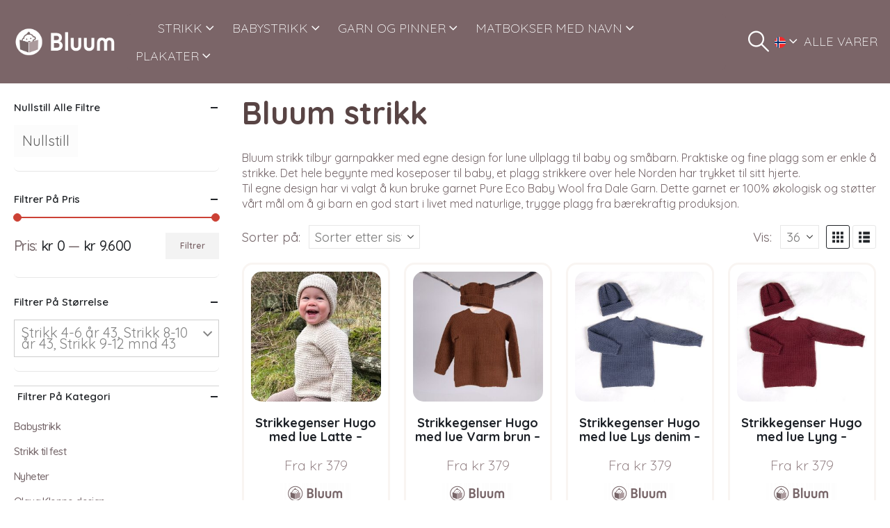

--- FILE ---
content_type: text/html; charset=UTF-8
request_url: https://www.bluum.no/handle/?yith_product_brand=bluum-strikk&source_id=621&source_tax=yith_product_brand&filter_size=strikk-9-12-mnd,strikk-4-6-ar,strikk-8-10-ar
body_size: 63253
content:
	<!DOCTYPE html>
	<html  lang="nb-NO">
	<head>
		<meta http-equiv="X-UA-Compatible" content="IE=edge" />
		<meta http-equiv="Content-Type" content="text/html; charset=UTF-8" />
		<meta name="viewport" content="width=device-width, initial-scale=1, minimum-scale=1" />

		<link rel="profile" href="https://gmpg.org/xfn/11" />
		<link rel="pingback" href="https://www.bluum.no/xmlrpc.php" />
		<meta name='robots' content='noindex, follow' />
	<style>img:is([sizes="auto" i], [sizes^="auto," i]) { contain-intrinsic-size: 3000px 1500px }</style>
	
	<!-- This site is optimized with the Yoast SEO plugin v26.2 - https://yoast.com/wordpress/plugins/seo/ -->
	<title>Sandviks butikk</title>
	<meta property="og:locale" content="nb_NO" />
	<meta property="og:type" content="article" />
	<meta property="og:title" content="Sandviks butikk" />
	<meta property="og:url" content="https://www.bluum.no/handle/" />
	<meta property="og:site_name" content="Bluum" />
	<meta property="article:publisher" content="https://www.facebook.com/bluum.no" />
	<meta property="article:modified_time" content="2023-09-13T07:41:59+00:00" />
	<meta property="og:image" content="https://www.bluum.no/wp-content/uploads/2021/12/Strikk-til-julleferien-2_1260x600.jpg" />
	<meta property="og:image:width" content="1260" />
	<meta property="og:image:height" content="600" />
	<meta property="og:image:type" content="image/jpeg" />
	<meta name="twitter:card" content="summary_large_image" />
	<script type="application/ld+json" class="yoast-schema-graph">{"@context":"https://schema.org","@graph":[{"@type":"WebPage","@id":"https://www.bluum.no/handle/","url":"https://www.bluum.no/handle/","name":"Sandviks butikk","isPartOf":{"@id":"https://www.bluum.no/#website"},"primaryImageOfPage":{"@id":"https://www.bluum.no/handle/#primaryimage"},"image":{"@id":"https://www.bluum.no/handle/#primaryimage"},"thumbnailUrl":"https://www.bluum.no/wp-content/uploads/2025/11/Strikkegenser-Hugo-med-lue-g-4-2-5-3-2-2-1-1-1-1-1.jpeg","datePublished":"2015-10-14T11:19:50+00:00","dateModified":"2023-09-13T07:41:59+00:00","breadcrumb":{"@id":"https://www.bluum.no/handle/#breadcrumb"},"inLanguage":"nb-NO","potentialAction":[{"@type":"ReadAction","target":["https://www.bluum.no/handle/"]}]},{"@type":"ImageObject","inLanguage":"nb-NO","@id":"https://www.bluum.no/handle/#primaryimage","url":"https://www.bluum.no/wp-content/uploads/2025/11/Strikkegenser-Hugo-med-lue-g-4-2-5-3-2-2-1-1-1-1-1.jpeg","contentUrl":"https://www.bluum.no/wp-content/uploads/2025/11/Strikkegenser-Hugo-med-lue-g-4-2-5-3-2-2-1-1-1-1-1.jpeg","width":600,"height":600,"caption":"Strikkegenser Hugo med lue Latte - garnpakke i Bluum Soft Merino Ull"},{"@type":"BreadcrumbList","@id":"https://www.bluum.no/handle/#breadcrumb","itemListElement":[{"@type":"ListItem","position":1,"name":"Home","item":"https://www.bluum.no/"},{"@type":"ListItem","position":2,"name":"Alle varer"}]},{"@type":"WebSite","@id":"https://www.bluum.no/#website","url":"https://www.bluum.no/","name":"Bluum","description":"Strikkeoppskrifter med garn til hele familien.","publisher":{"@id":"https://www.bluum.no/#organization"},"potentialAction":[{"@type":"SearchAction","target":{"@type":"EntryPoint","urlTemplate":"https://www.bluum.no/?s={search_term_string}"},"query-input":{"@type":"PropertyValueSpecification","valueRequired":true,"valueName":"search_term_string"}}],"inLanguage":"nb-NO"},{"@type":"Organization","@id":"https://www.bluum.no/#organization","name":"Bluum","url":"https://www.bluum.no/","logo":{"@type":"ImageObject","inLanguage":"nb-NO","@id":"https://www.bluum.no/#/schema/logo/image/","url":"https://www.bluum.no/wp-content/uploads/2023/09/Bluum.png","contentUrl":"https://www.bluum.no/wp-content/uploads/2023/09/Bluum.png","width":368,"height":371,"caption":"Bluum"},"image":{"@id":"https://www.bluum.no/#/schema/logo/image/"},"sameAs":["https://www.facebook.com/bluum.no","https://www.instagram.com/bluum.no/"]}]}</script>
	<!-- / Yoast SEO plugin. -->


<link rel='dns-prefetch' href='//apps.sandviks.com' />
<link rel='dns-prefetch' href='//widget.trustpilot.com' />
<link rel='dns-prefetch' href='//ajax.googleapis.com' />
<link rel='dns-prefetch' href='//fonts.googleapis.com' />
<link rel="alternate" type="application/rss+xml" title="Bluum &raquo; strøm" href="https://www.bluum.no/feed/" />
<link rel="alternate" type="application/rss+xml" title="Bluum &raquo; kommentarstrøm" href="https://www.bluum.no/comments/feed/" />
<script consent-skip-blocker="1" data-skip-lazy-load="js-extra" data-cfasync="false">
(function () {
  // Web Font Loader compatibility (https://github.com/typekit/webfontloader)
  var modules = {
    typekit: "https://use.typekit.net",
    google: "https://fonts.googleapis.com/"
  };

  var load = function (config) {
    setTimeout(function () {
      var a = window.consentApi;

      // Only when blocker is active
      if (a) {
        // Iterate all modules and handle in a single `WebFont.load`
        Object.keys(modules).forEach(function (module) {
          var newConfigWithoutOtherModules = JSON.parse(
            JSON.stringify(config)
          );
          Object.keys(modules).forEach(function (toRemove) {
            if (toRemove !== module) {
              delete newConfigWithoutOtherModules[toRemove];
            }
          });

          if (newConfigWithoutOtherModules[module]) {
            a.unblock(modules[module]).then(function () {
              var originalLoad = window.WebFont.load;
              if (originalLoad !== load) {
                originalLoad(newConfigWithoutOtherModules);
              }
            });
          }
        });
      }
    }, 0);
  };

  if (!window.WebFont) {
    window.WebFont = {
      load: load
    };
  }
})();
</script><script consent-skip-blocker="1" data-skip-lazy-load="js-extra" data-cfasync="false">
(function () {
  // Web Font Loader compatibility (https://github.com/typekit/webfontloader)
  var modules = {
    typekit: "https://use.typekit.net",
    google: "https://fonts.googleapis.com/"
  };

  var load = function (config) {
    setTimeout(function () {
      var a = window.consentApi;

      // Only when blocker is active
      if (a) {
        // Iterate all modules and handle in a single `WebFont.load`
        Object.keys(modules).forEach(function (module) {
          var newConfigWithoutOtherModules = JSON.parse(
            JSON.stringify(config)
          );
          Object.keys(modules).forEach(function (toRemove) {
            if (toRemove !== module) {
              delete newConfigWithoutOtherModules[toRemove];
            }
          });

          if (newConfigWithoutOtherModules[module]) {
            a.unblock(modules[module]).then(function () {
              var originalLoad = window.WebFont.load;
              if (originalLoad !== load) {
                originalLoad(newConfigWithoutOtherModules);
              }
            });
          }
        });
      }
    }, 0);
  };

  if (!window.WebFont) {
    window.WebFont = {
      load: load
    };
  }
})();
</script><script consent-skip-blocker="1" data-skip-lazy-load="js-extra" data-cfasync="false">
(function(w,d){w[d]=w[d]||[];w.gtag=function(){w[d].push(arguments)}})(window,"dataLayer");
</script><script consent-skip-blocker="1" data-skip-lazy-load="js-extra" data-cfasync="false">
(function(w,d){w[d]=w[d]||[];w.gtag=function(){w[d].push(arguments)}})(window,"dataLayer");
</script><script consent-skip-blocker="1" data-skip-lazy-load="js-extra" data-cfasync="false">window.gtag && (()=>{gtag('set', 'url_passthrough', false);
gtag('set', 'ads_data_redaction', true);
for (const d of [{"ad_storage":"denied","ad_user_data":"denied","ad_personalization":"denied","analytics_storage":"denied","functionality_storage":"denied","personalization_storage":"denied","security_storage":"denied","wait_for_update":1000}]) {
	gtag('consent', 'default', d);
}})()</script><style>[consent-id]:not(.rcb-content-blocker):not([consent-transaction-complete]):not([consent-visual-use-parent^="children:"]):not([consent-confirm]){opacity:0!important;}
.rcb-content-blocker+.rcb-content-blocker-children-fallback~*{display:none!important;}</style><link rel="preload" href="https://www.bluum.no/wp-content/plugins/real-cookie-banner-pro/public/dist/vendor-banner.pro.js?ver=d0a9e67d7481025d345fb9f698655441" as="script" />
<link rel="preload" href="https://www.bluum.no/wp-content/plugins/real-cookie-banner-pro/public/dist/banner.pro.js?ver=4041f7cb8df7e5e0d8e60e8e90b426ae" as="script" />
<link rel="preload" href="https://www.bluum.no/wp-content/plugins/real-cookie-banner-pro/public/lib/animate.css/animate.min.css?ver=4.1.1" as="style" />
<link rel="alternate" type="application/rss+xml" title="Bluum &raquo; Produkter-strøm" href="https://www.bluum.no/handle/feed/" />
<script data-cfasync="false" defer src="https://www.bluum.no/wp-content/plugins/real-cookie-banner-pro/public/dist/vendor-banner.pro.js?ver=d0a9e67d7481025d345fb9f698655441" id="real-cookie-banner-pro-vendor-real-cookie-banner-pro-banner-js"></script>
<script type="application/json" data-skip-lazy-load="js-extra" data-skip-moving="true" data-no-defer nitro-exclude data-alt-type="application/ld+json" data-dont-merge data-wpmeteor-nooptimize="true" data-cfasync="false" id="aed274f88b8d5580f98e4adae71de334e1-js-extra">{"slug":"real-cookie-banner-pro","textDomain":"real-cookie-banner","version":"5.2.5","restUrl":"https:\/\/www.bluum.no\/wp-json\/real-cookie-banner\/v1\/","restNamespace":"real-cookie-banner\/v1","restPathObfuscateOffset":"f4dda9836bb7810d","restRoot":"https:\/\/www.bluum.no\/wp-json\/","restQuery":{"_v":"5.2.5","_locale":"user"},"restNonce":"74eff3b4b3","restRecreateNonceEndpoint":"https:\/\/www.bluum.no\/wp-admin\/admin-ajax.php?action=rest-nonce","publicUrl":"https:\/\/www.bluum.no\/wp-content\/plugins\/real-cookie-banner-pro\/public\/","chunkFolder":"dist","chunksLanguageFolder":"https:\/\/www.bluum.no\/wp-content\/plugins\/real-cookie-banner-pro\/public\/languages\/json\/","chunks":{},"others":{"customizeValuesBanner":"{\"layout\":{\"type\":\"dialog\",\"maxHeightEnabled\":false,\"maxHeight\":740,\"dialogMaxWidth\":530,\"dialogPosition\":\"middleCenter\",\"dialogMargin\":[0,0,0,0],\"bannerPosition\":\"bottom\",\"bannerMaxWidth\":1024,\"dialogBorderRadius\":3,\"borderRadius\":5,\"animationIn\":\"slideInUp\",\"animationInDuration\":500,\"animationInOnlyMobile\":true,\"animationOut\":\"none\",\"animationOutDuration\":500,\"animationOutOnlyMobile\":true,\"overlay\":true,\"overlayBg\":\"#000000\",\"overlayBgAlpha\":50,\"overlayBlur\":2},\"decision\":{\"acceptAll\":\"button\",\"acceptEssentials\":\"button\",\"showCloseIcon\":false,\"acceptIndividual\":\"link\",\"buttonOrder\":\"all,essential,save,individual\",\"showGroups\":false,\"groupsFirstView\":false,\"saveButton\":\"always\"},\"design\":{\"bg\":\"#ffffff\",\"textAlign\":\"left\",\"linkTextDecoration\":\"underline\",\"borderWidth\":0,\"borderColor\":\"#ffffff\",\"fontSize\":14,\"fontColor\":\"#2b2b2b\",\"fontInheritFamily\":false,\"fontFamily\":\"Arial, Helvetica, sans-serif\",\"fontWeight\":\"normal\",\"boxShadowEnabled\":true,\"boxShadowOffsetX\":0,\"boxShadowOffsetY\":5,\"boxShadowBlurRadius\":13,\"boxShadowSpreadRadius\":0,\"boxShadowColor\":\"#000000\",\"boxShadowColorAlpha\":20},\"headerDesign\":{\"inheritBg\":false,\"bg\":\"#766669\",\"inheritTextAlign\":true,\"textAlign\":\"center\",\"padding\":[30,20,30,20],\"logo\":\"\",\"logoRetina\":\"\",\"logoMaxHeight\":40,\"logoPosition\":\"left\",\"logoMargin\":[5,15,5,15],\"fontSize\":17,\"fontColor\":\"#ffffff\",\"fontInheritFamily\":false,\"fontFamily\":\"Arial, Helvetica, sans-serif\",\"fontWeight\":\"bold\",\"borderWidth\":0,\"borderColor\":\"#efefef\"},\"bodyDesign\":{\"padding\":[15,20,3,20],\"descriptionInheritFontSize\":true,\"descriptionFontSize\":13,\"dottedGroupsInheritFontSize\":true,\"dottedGroupsFontSize\":13,\"dottedGroupsBulletColor\":\"#15779b\",\"teachingsInheritTextAlign\":true,\"teachingsTextAlign\":\"center\",\"teachingsSeparatorActive\":true,\"teachingsSeparatorWidth\":50,\"teachingsSeparatorHeight\":0,\"teachingsSeparatorColor\":\"#766669\",\"teachingsInheritFontSize\":false,\"teachingsFontSize\":14,\"teachingsInheritFontColor\":false,\"teachingsFontColor\":\"#757575\",\"accordionMargin\":[10,0,5,0],\"accordionPadding\":[5,10,5,10],\"accordionArrowType\":\"outlined\",\"accordionArrowColor\":\"#15779b\",\"accordionBg\":\"#ffffff\",\"accordionActiveBg\":\"#f9f9f9\",\"accordionHoverBg\":\"#efefef\",\"accordionBorderWidth\":1,\"accordionBorderColor\":\"#efefef\",\"accordionTitleFontSize\":12,\"accordionTitleFontColor\":\"#2b2b2b\",\"accordionTitleFontWeight\":\"normal\",\"accordionDescriptionMargin\":[5,0,0,0],\"accordionDescriptionFontSize\":12,\"accordionDescriptionFontColor\":\"#757575\",\"accordionDescriptionFontWeight\":\"normal\",\"acceptAllOneRowLayout\":false,\"acceptAllPadding\":[10,10,10,10],\"acceptAllBg\":\"#766669\",\"acceptAllTextAlign\":\"center\",\"acceptAllFontSize\":18,\"acceptAllFontColor\":\"#ffffff\",\"acceptAllFontWeight\":\"normal\",\"acceptAllBorderWidth\":0,\"acceptAllBorderColor\":\"#000000\",\"acceptAllHoverBg\":\"#766669\",\"acceptAllHoverFontColor\":\"#ffffff\",\"acceptAllHoverBorderColor\":\"#000000\",\"acceptEssentialsUseAcceptAll\":true,\"acceptEssentialsButtonType\":\"\",\"acceptEssentialsPadding\":[10,10,10,10],\"acceptEssentialsBg\":\"#efefef\",\"acceptEssentialsTextAlign\":\"center\",\"acceptEssentialsFontSize\":18,\"acceptEssentialsFontColor\":\"#0a0a0a\",\"acceptEssentialsFontWeight\":\"normal\",\"acceptEssentialsBorderWidth\":0,\"acceptEssentialsBorderColor\":\"#000000\",\"acceptEssentialsHoverBg\":\"#e8e8e8\",\"acceptEssentialsHoverFontColor\":\"#000000\",\"acceptEssentialsHoverBorderColor\":\"#000000\",\"acceptIndividualPadding\":[10,10,10,10],\"acceptIndividualBg\":\"#ffffff\",\"acceptIndividualTextAlign\":\"center\",\"acceptIndividualFontSize\":18,\"acceptIndividualFontColor\":\"#766669\",\"acceptIndividualFontWeight\":\"normal\",\"acceptIndividualBorderWidth\":0,\"acceptIndividualBorderColor\":\"#000000\",\"acceptIndividualHoverBg\":\"#ffffff\",\"acceptIndividualHoverFontColor\":\"#766669\",\"acceptIndividualHoverBorderColor\":\"#000000\"},\"footerDesign\":{\"poweredByLink\":true,\"inheritBg\":false,\"bg\":\"#fcfcfc\",\"inheritTextAlign\":true,\"textAlign\":\"center\",\"padding\":[10,20,15,20],\"fontSize\":14,\"fontColor\":\"#757474\",\"fontInheritFamily\":true,\"fontFamily\":\"Arial, Helvetica, sans-serif\",\"fontWeight\":\"normal\",\"hoverFontColor\":\"#2b2b2b\",\"borderWidth\":1,\"borderColor\":\"#efefef\",\"languageSwitcher\":\"flags\"},\"texts\":{\"headline\":\"Vi bruker informasjonskapsler\",\"description\":\"<div class=\\\"a6533-ext-4-414 rcb-tb-left\\\">\\n<div class=\\\"a6533-ext-6-279 rcb-description\\\">\\n<p id=\\\"a6533-ext-0-255\\\" role=\\\"presentation\\\">Vi bruker informasjonskapsler (cookies) for \\u00e5 gi en bedre opplevelse p\\u00e5 nettstedet v\\u00e5rt, vise relevant innhold og annonser, og for \\u00e5 analysere trafikken v\\u00e5r. Velg \\\"Godta alle\\\" for \\u00e5 gi samtykke til alle form\\u00e5l. Du kan velge hvilke form\\u00e5l du \\u00f8nsker \\u00e5 gi samtykke til, ved \\u00e5 trykke p\\u00e5 \\\"Vis detaljer\\\". Du kan alltid endre samtykket ditt via v\\u00e5r informasjonskapselserkl\\u00e6ring.<\\\/p>\\n<\\\/div>\\n<\\\/div>\",\"acceptAll\":\"Godta alle\",\"acceptEssentials\":\"Kun n\\u00f8dvendige\",\"acceptIndividual\":\"Vis detaljer\",\"poweredBy\":\"5\",\"dataProcessingInUnsafeCountries\":\"Some services process personal data in unsafe third countries. By consenting, you also consent to data processing of labeled services per {{legalBasis}}, with risks like inadequate legal remedies, unauthorized access by authorities without information or possibility of objection, unauthorised transfer to third parties, and inadequate data security measures.\",\"ageNoticeBanner\":\"\",\"ageNoticeBlocker\":\"\",\"listServicesNotice\":\"\",\"listServicesLegitimateInterestNotice\":\"\",\"tcfStacksCustomName\":\"Services with various purposes outside the TCF standard\",\"tcfStacksCustomDescription\":\"Services that do not share consents via the TCF standard, but via other technologies. These are divided into several groups according to their purpose. Some of them are used based on a legitimate interest (e.g. threat prevention), others are used only with your consent. Details about the individual groups and purposes of the services can be found in the individual privacy settings.\",\"consentForwardingExternalHosts\":\"Your consent is also applicable on {{websites}}.\",\"blockerHeadline\":\"{{name}} blocked due to privacy settings\",\"blockerLinkShowMissing\":\"Show all services you still need to agree to\",\"blockerLoadButton\":\"Accept services and load content\",\"blockerAcceptInfo\":\"Loading the blocked content will adjust your privacy settings. Content from this service will not be blocked in the future.\",\"stickyHistory\":\"Privacy settings history\",\"stickyRevoke\":\"Revoke consents\",\"stickyRevokeSuccessMessage\":\"You have successfully revoked consent for services with its cookies and personal data processing. The page will be reloaded now!\",\"stickyChange\":\"Change privacy settings\"},\"individualLayout\":{\"inheritDialogMaxWidth\":false,\"dialogMaxWidth\":970,\"inheritBannerMaxWidth\":true,\"bannerMaxWidth\":1980,\"descriptionTextAlign\":\"left\"},\"group\":{\"checkboxBg\":\"#f0f0f0\",\"checkboxBorderWidth\":0,\"checkboxBorderColor\":\"#d2d2d2\",\"checkboxActiveColor\":\"#ffffff\",\"checkboxActiveBg\":\"#15779b\",\"checkboxActiveBorderColor\":\"#11607d\",\"groupInheritBg\":true,\"groupBg\":\"#f4f4f4\",\"groupPadding\":[15,15,15,15],\"groupSpacing\":10,\"groupBorderRadius\":5,\"groupBorderWidth\":1,\"groupBorderColor\":\"#f4f4f4\",\"headlineFontSize\":16,\"headlineFontWeight\":\"normal\",\"headlineFontColor\":\"#2b2b2b\",\"descriptionFontSize\":14,\"descriptionFontColor\":\"#757575\",\"linkColor\":\"#757575\",\"linkHoverColor\":\"#2b2b2b\",\"detailsHideLessRelevant\":true},\"saveButton\":{\"useAcceptAll\":true,\"type\":\"button\",\"padding\":[10,10,10,10],\"bg\":\"#efefef\",\"textAlign\":\"center\",\"fontSize\":18,\"fontColor\":\"#0a0a0a\",\"fontWeight\":\"normal\",\"borderWidth\":0,\"borderColor\":\"#000000\",\"hoverBg\":\"#e8e8e8\",\"hoverFontColor\":\"#000000\",\"hoverBorderColor\":\"#000000\"},\"individualTexts\":{\"headline\":\"Vi bruker informasjonskapsler\",\"description\":\"<div class=\\\"a6533-ext-4-414 rcb-tb-left\\\">\\n<div class=\\\"a6533-ext-6-279 rcb-description\\\">\\n<p id=\\\"a6533-ext-0-255\\\" role=\\\"presentation\\\">Vi bruker informasjonskapsler (cookies) for \\u00e5 gi en bedre opplevelse p\\u00e5 nettstedet v\\u00e5rt, vise relevant innhold og annonser, og for \\u00e5 analysere trafikken v\\u00e5r. Velg \\\"Godta alle\\\" for \\u00e5 gi samtykke til alle form\\u00e5l. Du kan velge hvilke form\\u00e5l du \\u00f8nsker \\u00e5 gi samtykke til, ved \\u00e5 trykke p\\u00e5 \\\"Vis detaljer\\\". Du kan alltid endre samtykket ditt via v\\u00e5r informasjonskapselserkl\\u00e6ring.<\\\/p>\\n<\\\/div>\\n<\\\/div>\",\"save\":\"Godta valgte\",\"showMore\":\"Vis detaljer\",\"hideMore\":\"Skjul detaljer\",\"postamble\":\"Noen tjenester kan overf\\u00f8re data utenfor EU\\\/E\\u00d8S (f.eks. til USA). Dette kan inneb\\u00e6re mindre beskyttelse av dine data.\"},\"mobile\":{\"enabled\":true,\"maxHeight\":704,\"hideHeader\":false,\"alignment\":\"center\",\"scalePercent\":90,\"scalePercentVertical\":-50},\"sticky\":{\"enabled\":false,\"animationsEnabled\":true,\"alignment\":\"left\",\"bubbleBorderRadius\":50,\"icon\":\"fingerprint\",\"iconCustom\":\"\",\"iconCustomRetina\":\"\",\"iconSize\":30,\"iconColor\":\"#ffffff\",\"bubbleMargin\":[10,20,20,20],\"bubblePadding\":15,\"bubbleBg\":\"#15779b\",\"bubbleBorderWidth\":0,\"bubbleBorderColor\":\"#10556f\",\"boxShadowEnabled\":true,\"boxShadowOffsetX\":0,\"boxShadowOffsetY\":2,\"boxShadowBlurRadius\":5,\"boxShadowSpreadRadius\":1,\"boxShadowColor\":\"#105b77\",\"boxShadowColorAlpha\":40,\"bubbleHoverBg\":\"#ffffff\",\"bubbleHoverBorderColor\":\"#000000\",\"hoverIconColor\":\"#000000\",\"hoverIconCustom\":\"\",\"hoverIconCustomRetina\":\"\",\"menuFontSize\":16,\"menuBorderRadius\":5,\"menuItemSpacing\":10,\"menuItemPadding\":[5,10,5,10]},\"customCss\":{\"css\":\"\",\"antiAdBlocker\":\"y\"}}","isPro":true,"showProHints":false,"proUrl":"https:\/\/devowl.io\/go\/real-cookie-banner?source=rcb-lite","showLiteNotice":false,"frontend":{"groups":"[{\"id\":2088,\"name\":\"N\\u00f8dvendige\",\"slug\":\"essential\",\"description\":\"Disse cookiene er n\\u00f8dvendige for at nettsiden skal fungere sikkert og korrekt, og kan ikke velges bort. Dette er for eksempel cookies som identifiserer deg n\\u00e5r du logger inn.\",\"isEssential\":true,\"isDefault\":true,\"items\":[{\"id\":415336,\"name\":\"Klarna CDN\",\"purpose\":\"\",\"providerContact\":{\"phone\":\"\",\"email\":\"\",\"link\":\"\"},\"isProviderCurrentWebsite\":false,\"provider\":\"Klarna Norge AS, Haakon VIIs gate 5, 0161 Oslo\",\"uniqueName\":\"klarna-cdn\",\"isEmbeddingOnlyExternalResources\":true,\"legalBasis\":\"consent\",\"dataProcessingInCountries\":[],\"dataProcessingInCountriesSpecialTreatments\":[],\"technicalDefinitions\":[{\"type\":\"http\",\"name\":\"\",\"host\":\"\",\"duration\":0,\"durationUnit\":\"y\",\"isSessionDuration\":false,\"purpose\":\"\"}],\"codeDynamics\":[],\"providerPrivacyPolicyUrl\":\"https:\\\/\\\/www.klarna.com\\\/no\\\/personvern-og-sikkerhet\\\/\",\"providerLegalNoticeUrl\":\"\",\"tagManagerOptInEventName\":\"\",\"tagManagerOptOutEventName\":\"\",\"googleConsentModeConsentTypes\":[],\"executePriority\":10,\"codeOptIn\":\"\",\"executeCodeOptInWhenNoTagManagerConsentIsGiven\":false,\"codeOptOut\":\"\",\"executeCodeOptOutWhenNoTagManagerConsentIsGiven\":false,\"deleteTechnicalDefinitionsAfterOptOut\":false,\"codeOnPageLoad\":\"\",\"presetId\":\"\"},{\"id\":415335,\"name\":\"Klarna\",\"purpose\":\"\",\"providerContact\":{\"phone\":\"\",\"email\":\"\",\"link\":\"\"},\"isProviderCurrentWebsite\":false,\"provider\":\"Klarna Norge AS, Haakon VIIs gate 5, 0161 Oslo\",\"uniqueName\":\"klarna\",\"isEmbeddingOnlyExternalResources\":true,\"legalBasis\":\"consent\",\"dataProcessingInCountries\":[],\"dataProcessingInCountriesSpecialTreatments\":[],\"technicalDefinitions\":[{\"type\":\"http\",\"name\":\"\",\"host\":\"\",\"duration\":0,\"durationUnit\":\"y\",\"isSessionDuration\":false,\"purpose\":\"\"}],\"codeDynamics\":[],\"providerPrivacyPolicyUrl\":\"https:\\\/\\\/www.klarna.com\\\/no\\\/personvern-og-sikkerhet\\\/\",\"providerLegalNoticeUrl\":\"\",\"tagManagerOptInEventName\":\"\",\"tagManagerOptOutEventName\":\"\",\"googleConsentModeConsentTypes\":[],\"executePriority\":10,\"codeOptIn\":\"\",\"executeCodeOptInWhenNoTagManagerConsentIsGiven\":false,\"codeOptOut\":\"\",\"executeCodeOptOutWhenNoTagManagerConsentIsGiven\":false,\"deleteTechnicalDefinitionsAfterOptOut\":false,\"codeOnPageLoad\":\"\",\"presetId\":\"\"},{\"id\":415334,\"name\":\"Klarna services\",\"purpose\":\"\",\"providerContact\":{\"phone\":\"\",\"email\":\"\",\"link\":\"\"},\"isProviderCurrentWebsite\":false,\"provider\":\"Klarna Norge AS, Haakon VIIs gate 5, 0161 Oslo\",\"uniqueName\":\"klarna-services\",\"isEmbeddingOnlyExternalResources\":true,\"legalBasis\":\"consent\",\"dataProcessingInCountries\":[],\"dataProcessingInCountriesSpecialTreatments\":[],\"technicalDefinitions\":[{\"type\":\"http\",\"name\":\"\",\"host\":\"\",\"duration\":0,\"durationUnit\":\"y\",\"isSessionDuration\":false,\"purpose\":\"\"}],\"codeDynamics\":[],\"providerPrivacyPolicyUrl\":\"https:\\\/\\\/www.klarna.com\\\/no\\\/personvern-og-sikkerhet\\\/\",\"providerLegalNoticeUrl\":\"\",\"tagManagerOptInEventName\":\"\",\"tagManagerOptOutEventName\":\"\",\"googleConsentModeConsentTypes\":[],\"executePriority\":10,\"codeOptIn\":\"\",\"executeCodeOptInWhenNoTagManagerConsentIsGiven\":false,\"codeOptOut\":\"\",\"executeCodeOptOutWhenNoTagManagerConsentIsGiven\":false,\"deleteTechnicalDefinitionsAfterOptOut\":false,\"codeOnPageLoad\":\"\",\"presetId\":\"\"},{\"id\":415331,\"name\":\"Sandviks global meny\",\"purpose\":\"User login\",\"providerContact\":{\"phone\":\"\",\"email\":\"\",\"link\":\"\"},\"isProviderCurrentWebsite\":true,\"provider\":\"\",\"uniqueName\":\"sandviks-global-meny\",\"isEmbeddingOnlyExternalResources\":false,\"legalBasis\":\"consent\",\"dataProcessingInCountries\":[\"NO\"],\"dataProcessingInCountriesSpecialTreatments\":[],\"technicalDefinitions\":[{\"type\":\"http\",\"name\":\"san_guid\",\"host\":\"www.bluum.no\",\"duration\":4,\"durationUnit\":\"y\",\"isSessionDuration\":false,\"purpose\":\"User login\"}],\"codeDynamics\":[],\"providerPrivacyPolicyUrl\":\"\",\"providerLegalNoticeUrl\":\"\",\"tagManagerOptInEventName\":\"\",\"tagManagerOptOutEventName\":\"\",\"googleConsentModeConsentTypes\":[],\"executePriority\":10,\"codeOptIn\":\"\",\"executeCodeOptInWhenNoTagManagerConsentIsGiven\":false,\"codeOptOut\":\"\",\"executeCodeOptOutWhenNoTagManagerConsentIsGiven\":false,\"deleteTechnicalDefinitionsAfterOptOut\":false,\"codeOnPageLoad\":\"\",\"presetId\":\"\"},{\"id\":415326,\"name\":\"Stripe\",\"purpose\":\"Stripe is an online payment service with which payments can be made in this online store, e.g. by credit card. Payment data is collected directly by or transmitted to Stripe, but never stored by the operator of the online store itself. Customer data is shared with Stripe for the purpose of processing orders. Cookies are used for fraud prevention and detection.\",\"providerContact\":{\"phone\":\"\",\"email\":\"heretohelp@stripe.com\",\"link\":\"https:\\\/\\\/support.stripe.com\\\/\"},\"isProviderCurrentWebsite\":false,\"provider\":\"Stripe Payments Europe, Limited (SPEL), 1 Grand Canal Street Lower, Grand Canal Dock, Dublin, D02 H210, Ireland\",\"uniqueName\":\"woocommerce-gateway-stripe\",\"isEmbeddingOnlyExternalResources\":true,\"legalBasis\":\"consent\",\"dataProcessingInCountries\":[\"US\",\"IE\"],\"dataProcessingInCountriesSpecialTreatments\":[\"provider-is-self-certified-trans-atlantic-data-privacy-framework\"],\"technicalDefinitions\":[],\"codeDynamics\":[],\"providerPrivacyPolicyUrl\":\"https:\\\/\\\/stripe.com\\\/privacy\",\"providerLegalNoticeUrl\":\"https:\\\/\\\/stripe.com\\\/en-gb-de\\\/legal\\\/imprint\",\"tagManagerOptInEventName\":\"\",\"tagManagerOptOutEventName\":\"\",\"googleConsentModeConsentTypes\":[],\"executePriority\":10,\"codeOptIn\":\"\",\"executeCodeOptInWhenNoTagManagerConsentIsGiven\":false,\"codeOptOut\":\"\",\"executeCodeOptOutWhenNoTagManagerConsentIsGiven\":false,\"deleteTechnicalDefinitionsAfterOptOut\":false,\"codeOnPageLoad\":\"\",\"presetId\":\"woocommerce-gateway-stripe\"},{\"id\":415325,\"name\":\"WooCommerce\",\"purpose\":\"WooCommerce enables the embedding of an e-commerce shop system that allows you to buy products on a website. This requires processing the user's IP-address and metadata. Cookies or cookie-like technologies can be stored and read. These can contain personal data and technical data like session ID, account details, review details, user ID, shopping cart of the user in the database of the website, name and email from logged-in users, recently viewed products, time of shopping cart creation, security-related tokens and dismissed notices. This data can be used for tracking the downloading process for downloadable products. WooCommerce can personalize the shopping experience, e.g. by showing already viewed products again. The legitimate interest to use this service is the offering of goods and products in a digital environment.\",\"providerContact\":{\"phone\":\"\",\"email\":\"\",\"link\":\"\"},\"isProviderCurrentWebsite\":true,\"provider\":\"\",\"uniqueName\":\"woocommerce\",\"isEmbeddingOnlyExternalResources\":false,\"legalBasis\":\"legitimate-interest\",\"dataProcessingInCountries\":[],\"dataProcessingInCountriesSpecialTreatments\":[],\"technicalDefinitions\":[{\"type\":\"session\",\"name\":\"wc_fragments_*\",\"host\":\"https:\\\/\\\/www.bluum.no\",\"duration\":1,\"durationUnit\":\"y\",\"isSessionDuration\":false,\"purpose\":\"\"},{\"type\":\"session\",\"name\":\"wc_cart_hash_*\",\"host\":\"https:\\\/\\\/www.bluum.no\",\"duration\":1,\"durationUnit\":\"y\",\"isSessionDuration\":false,\"purpose\":\"\"},{\"type\":\"http\",\"name\":\"wp_woocommerce_session_*\",\"host\":\"bluum.no\",\"duration\":2,\"durationUnit\":\"d\",\"isSessionDuration\":false,\"purpose\":\"Session ID, and tracking of the user's shopping cart and other activities during the visit to the website\"},{\"type\":\"http\",\"name\":\"wc_cart_hash\",\"host\":\"bluum.no\",\"duration\":1,\"durationUnit\":\"y\",\"isSessionDuration\":true,\"purpose\":\"Hash from the shopping cart, which is used to track the contents of the shopping cart and correctly synchronize changes in the shopping cart\"},{\"type\":\"http\",\"name\":\"woocommerce_recently_viewed\",\"host\":\"bluum.no\",\"duration\":1,\"durationUnit\":\"y\",\"isSessionDuration\":true,\"purpose\":\"Recently viewed products to show the user a list of recently viewed items\"},{\"type\":\"session\",\"name\":\"wc_cart_created\",\"host\":\"https:\\\/\\\/www.bluum.no\",\"duration\":1,\"durationUnit\":\"y\",\"isSessionDuration\":false,\"purpose\":\"Time of shopping cart creation to track when the shopping cart was created\"},{\"type\":\"local\",\"name\":\"storeApiNonce\",\"host\":\"https:\\\/\\\/www.bluum.no\",\"duration\":1,\"durationUnit\":\"y\",\"isSessionDuration\":false,\"purpose\":\"Timestamp and nonce (a unique number) to check the security of API requests to prevent attacks on the website\"},{\"type\":\"local\",\"name\":\"wc-blocks_mini_cart_totals\",\"host\":\"https:\\\/\\\/www.bluum.no\",\"duration\":1,\"durationUnit\":\"y\",\"isSessionDuration\":false,\"purpose\":\"Total amount for the mini shopping cart\"},{\"type\":\"http\",\"name\":\"wordpress_logged_in_*\",\"host\":\"bluum.no\",\"duration\":1,\"durationUnit\":\"y\",\"isSessionDuration\":true,\"purpose\":\"WordPress username, a timestamp when cookie expires, authentication token to protect access to the admin area and a security hash\"},{\"type\":\"http\",\"name\":\"wordpress_sec_*\",\"host\":\"bluum.no\",\"duration\":1,\"durationUnit\":\"y\",\"isSessionDuration\":true,\"purpose\":\"WordPress user name, a timestamp when the cookie expires, authentication token to protect access to the admin area and a security hash\"},{\"type\":\"http\",\"name\":\"comment_author_*\",\"host\":\"bluum.no\",\"duration\":1,\"durationUnit\":\"y\",\"isSessionDuration\":false,\"purpose\":\"Name of review author\"},{\"type\":\"http\",\"name\":\"comment_author_email_*\",\"host\":\"bluum.no\",\"duration\":1,\"durationUnit\":\"y\",\"isSessionDuration\":false,\"purpose\":\"Email address of review author\"},{\"type\":\"http\",\"name\":\"store_notice*\",\"host\":\"bluum.no\",\"duration\":1,\"durationUnit\":\"y\",\"isSessionDuration\":true,\"purpose\":\"If a store notice was dismissed\"},{\"type\":\"local\",\"name\":\"wc_cart_hash_*\",\"host\":\"bluum.no\",\"duration\":0,\"durationUnit\":\"y\",\"isSessionDuration\":false,\"purpose\":\"Session-ID with hash from the shopping cart, which is used to track the contents of the shopping cart and correctly synchronize changes in the shopping cart\"},{\"type\":\"http\",\"name\":\"woocommerce_cart_hash\",\"host\":\"bluum.no\",\"duration\":0,\"durationUnit\":\"y\",\"isSessionDuration\":true,\"purpose\":\"Hash, which representants the shopping cart contents and total amount\"},{\"type\":\"http\",\"name\":\"woocommerce_items_in_cart\",\"host\":\"bluum.no\",\"duration\":0,\"durationUnit\":\"y\",\"isSessionDuration\":true,\"purpose\":\"Mark whether something is in the shopping cart or not\"}],\"codeDynamics\":[],\"providerPrivacyPolicyUrl\":\"\",\"providerLegalNoticeUrl\":\"\",\"tagManagerOptInEventName\":\"\",\"tagManagerOptOutEventName\":\"\",\"googleConsentModeConsentTypes\":[],\"executePriority\":10,\"codeOptIn\":\"\",\"executeCodeOptInWhenNoTagManagerConsentIsGiven\":false,\"codeOptOut\":\"\",\"executeCodeOptOutWhenNoTagManagerConsentIsGiven\":false,\"deleteTechnicalDefinitionsAfterOptOut\":false,\"codeOnPageLoad\":\"\",\"presetId\":\"woocommerce\"},{\"id\":415318,\"name\":\"Google Fonts\",\"purpose\":\"Google Fonts enables the integration of fonts into websites to enhance the website without installing the fonts on your device. This requires processing the user\\u2019s IP-address and metadata. No cookies or cookie-like technologies are set on the client of the user. The data can be used to collect visited websites, and it can be used to improve the services of Google. It can also be used for profiling, e.g. to provide you with personalized services, such as ads based on your interests or recommendations. Google provides personal information to their affiliates and other trusted businesses or persons to process it for them, based on Google's instructions and in compliance with Google's privacy policy.\",\"providerContact\":{\"phone\":\"+1 650 253 0000\",\"email\":\"dpo-google@google.com\",\"link\":\"https:\\\/\\\/support.google.com\\\/\"},\"isProviderCurrentWebsite\":false,\"provider\":\"Google Ireland Limited, Gordon House, Barrow Street, Dublin 4, Ireland\",\"uniqueName\":\"google-fonts\",\"isEmbeddingOnlyExternalResources\":true,\"legalBasis\":\"consent\",\"dataProcessingInCountries\":[\"US\",\"IE\",\"AU\",\"BE\",\"BR\",\"CA\",\"CL\",\"FI\",\"FR\",\"DE\",\"HK\",\"IN\",\"ID\",\"IL\",\"IT\",\"JP\",\"KR\",\"NL\",\"PL\",\"QA\",\"SG\",\"ES\",\"CH\",\"TW\",\"GB\"],\"dataProcessingInCountriesSpecialTreatments\":[\"provider-is-self-certified-trans-atlantic-data-privacy-framework\"],\"technicalDefinitions\":[],\"codeDynamics\":[],\"providerPrivacyPolicyUrl\":\"https:\\\/\\\/business.safety.google\\\/privacy\\\/\",\"providerLegalNoticeUrl\":\"\",\"tagManagerOptInEventName\":\"\",\"tagManagerOptOutEventName\":\"\",\"googleConsentModeConsentTypes\":[],\"executePriority\":10,\"codeOptIn\":\"\",\"executeCodeOptInWhenNoTagManagerConsentIsGiven\":false,\"codeOptOut\":\"\",\"executeCodeOptOutWhenNoTagManagerConsentIsGiven\":false,\"deleteTechnicalDefinitionsAfterOptOut\":false,\"codeOnPageLoad\":\"base64-encoded:[base64]\",\"presetId\":\"google-fonts\"},{\"id\":415308,\"name\":\"Adobe Fonts\",\"purpose\":\"Adobe Fonts enables the integration of fonts into websites to enhance the website without installing the fonts on the device of the user. This requires processing the user\\u2019s IP-address and metadata. No cookies or cookie-like technologies are set on the client of the user. This data can be used to collect visited websites, and it can be used to improve the services of Adobe Fonts. Adobe Fonts can disclose your personal information with other third-party data controllers and providers of customer support services, providers of analytics technologies including session replay partners, payment processing services, fraud monitoring and prevention, detecting and preventing deceptive or illegal activity or misuse of the services and software, and other marketing platforms and service providers.\",\"providerContact\":{\"phone\":\"\",\"email\":\"DPO@adobe.com\",\"link\":\"https:\\\/\\\/helpx.adobe.com\\\/support.html\"},\"isProviderCurrentWebsite\":false,\"provider\":\"Adobe Systems Software Ireland Limited, 4-6 Riverwalk, Citywest Business Park, Dublin 24, Ireland\",\"uniqueName\":\"adobe-fonts-typekit\",\"isEmbeddingOnlyExternalResources\":true,\"legalBasis\":\"consent\",\"dataProcessingInCountries\":[\"US\",\"IE\",\"IN\"],\"dataProcessingInCountriesSpecialTreatments\":[\"standard-contractual-clauses\",\"provider-is-self-certified-trans-atlantic-data-privacy-framework\"],\"technicalDefinitions\":[],\"codeDynamics\":[],\"providerPrivacyPolicyUrl\":\"https:\\\/\\\/www.adobe.com\\\/privacy\\\/policies\\\/adobe-fonts.html\",\"providerLegalNoticeUrl\":\"\",\"tagManagerOptInEventName\":\"\",\"tagManagerOptOutEventName\":\"\",\"googleConsentModeConsentTypes\":[],\"executePriority\":10,\"codeOptIn\":\"\",\"executeCodeOptInWhenNoTagManagerConsentIsGiven\":false,\"codeOptOut\":\"\",\"executeCodeOptOutWhenNoTagManagerConsentIsGiven\":false,\"deleteTechnicalDefinitionsAfterOptOut\":false,\"codeOnPageLoad\":\"base64-encoded:[base64]\",\"presetId\":\"adobe-fonts-typekit\"},{\"id\":415086,\"name\":\"Real Cookie Banner\",\"purpose\":\"Real Cookie Banner asks website visitors for consent to set cookies and process personal data. For this purpose, a UUID (pseudonymous identification of the user) is assigned to each website visitor, which is valid until the cookie expires to store the consent. Cookies are used to test whether cookies can be set, to store reference to documented consent, to store which services from which service groups the visitor has consented to, and, if consent is obtained under the Transparency & Consent Framework (TCF), to store consent in TCF partners, purposes, special purposes, features and special features. As part of the obligation to disclose according to GDPR, the collected consent is fully documented. This includes, in addition to the services and service groups to which the visitor has consented, and if consent is obtained according to the TCF standard, to which TCF partners, purposes and features the visitor has consented, all cookie banner settings at the time of consent as well as the technical circumstances (e.g. size of the displayed area at the time of consent) and the user interactions (e.g. clicking on buttons) that led to consent. Consent is collected once per language.\",\"providerContact\":{\"phone\":\"\",\"email\":\"\",\"link\":\"\"},\"isProviderCurrentWebsite\":true,\"provider\":\"\",\"uniqueName\":\"\",\"isEmbeddingOnlyExternalResources\":false,\"legalBasis\":\"legal-requirement\",\"dataProcessingInCountries\":[],\"dataProcessingInCountriesSpecialTreatments\":[],\"technicalDefinitions\":[{\"type\":\"http\",\"name\":\"real_cookie_banner*\",\"host\":\".bluum.no\",\"duration\":365,\"durationUnit\":\"d\",\"isSessionDuration\":false,\"purpose\":\"Unique identifier for the consent, but not for the website visitor. Revision hash for settings of cookie banner (texts, colors, features, service groups, services, content blockers etc.). IDs for consented services and service groups.\"},{\"type\":\"http\",\"name\":\"real_cookie_banner*-tcf\",\"host\":\".bluum.no\",\"duration\":365,\"durationUnit\":\"d\",\"isSessionDuration\":false,\"purpose\":\"Consents collected under TCF stored in TC String format, including TCF vendors, purposes, special purposes, features, and special features.\"},{\"type\":\"http\",\"name\":\"real_cookie_banner*-gcm\",\"host\":\".bluum.no\",\"duration\":365,\"durationUnit\":\"d\",\"isSessionDuration\":false,\"purpose\":\"Consents into consent types (purposes)  collected under Google Consent Mode stored for all Google Consent Mode compatible services.\"},{\"type\":\"http\",\"name\":\"real_cookie_banner-test\",\"host\":\".bluum.no\",\"duration\":365,\"durationUnit\":\"d\",\"isSessionDuration\":false,\"purpose\":\"Cookie set to test HTTP cookie functionality. Deleted immediately after test.\"},{\"type\":\"local\",\"name\":\"real_cookie_banner*\",\"host\":\"https:\\\/\\\/www.bluum.no\",\"duration\":1,\"durationUnit\":\"d\",\"isSessionDuration\":false,\"purpose\":\"Unique identifier for the consent, but not for the website visitor. Revision hash for settings of cookie banner (texts, colors, features, service groups, services, content blockers etc.). IDs for consented services and service groups. Is only stored until consent is documented on the website server.\"},{\"type\":\"local\",\"name\":\"real_cookie_banner*-tcf\",\"host\":\"https:\\\/\\\/www.bluum.no\",\"duration\":1,\"durationUnit\":\"d\",\"isSessionDuration\":false,\"purpose\":\"Consents collected under TCF stored in TC String format, including TCF vendors, purposes, special purposes, features, and special features. Is only stored until consent is documented on the website server.\"},{\"type\":\"local\",\"name\":\"real_cookie_banner*-gcm\",\"host\":\"https:\\\/\\\/www.bluum.no\",\"duration\":1,\"durationUnit\":\"d\",\"isSessionDuration\":false,\"purpose\":\"Consents collected under Google Consent Mode stored in consent types (purposes) for all Google Consent Mode compatible services. Is only stored until consent is documented on the website server.\"},{\"type\":\"local\",\"name\":\"real_cookie_banner-consent-queue*\",\"host\":\"https:\\\/\\\/www.bluum.no\",\"duration\":1,\"durationUnit\":\"d\",\"isSessionDuration\":false,\"purpose\":\"Local caching of selection in cookie banner until server documents consent; documentation periodic or at page switches attempted if server is unavailable or overloaded.\"}],\"codeDynamics\":[],\"providerPrivacyPolicyUrl\":\"\",\"providerLegalNoticeUrl\":\"\",\"tagManagerOptInEventName\":\"\",\"tagManagerOptOutEventName\":\"\",\"googleConsentModeConsentTypes\":[],\"executePriority\":10,\"codeOptIn\":\"\",\"executeCodeOptInWhenNoTagManagerConsentIsGiven\":false,\"codeOptOut\":\"\",\"executeCodeOptOutWhenNoTagManagerConsentIsGiven\":false,\"deleteTechnicalDefinitionsAfterOptOut\":false,\"codeOnPageLoad\":\"\",\"presetId\":\"real-cookie-banner\"}]},{\"id\":2089,\"name\":\"Funksjonelle\",\"slug\":\"functional\",\"description\":\"Funksjonelle informasjonskapsler gj\\u00f8r det mulig \\u00e5 lagre opplysninger som tilpasser hvordan nettsiden ser ut eller oppf\\u00f8rer seg. F.eks. ditt foretrukne spr\\u00e5k eller regionen du befinner deg i.\",\"isEssential\":false,\"isDefault\":true,\"items\":[{\"id\":415329,\"name\":\"YouTube\",\"purpose\":\"YouTube enables the embedding of content published on youtube.com into websites to enhance the website with videos. This requires processing the user\\u2019s IP-address and metadata. Cookies or cookie-like technologies can be stored and read. These can contain personal data and technical data like user IDs, consent, settings of the video player, connected devices, interactions with the service, push notifications and used account. This data can be used to collect visited websites, detailed statistics about user behavior, and it can be used to improve the services of Google. It can also be used for profiling, e.g. to provide you with personalized services, such as ads based on your interests or recommendations. This data may be linked by Google to the data of users logged in on the websites of Google (e.g. youtube.com and google.com). Google provides personal information to their affiliates and other trusted businesses or persons to process it for them, based on Google's instructions and in compliance with Google's privacy policy.\",\"providerContact\":{\"phone\":\"+1 650 253 0000\",\"email\":\"dpo-google@google.com\",\"link\":\"https:\\\/\\\/support.google.com\\\/\"},\"isProviderCurrentWebsite\":false,\"provider\":\"Google Ireland Limited, Gordon House, Barrow Street, Dublin 4, Ireland\",\"uniqueName\":\"youtube\",\"isEmbeddingOnlyExternalResources\":false,\"legalBasis\":\"consent\",\"dataProcessingInCountries\":[\"US\",\"IE\",\"CL\",\"NL\",\"BE\",\"FI\",\"DK\",\"TW\",\"JP\",\"SG\",\"BR\",\"GB\",\"FR\",\"DE\",\"PL\",\"ES\",\"IT\",\"CH\",\"IL\",\"KR\",\"IN\",\"HK\",\"AU\",\"QA\"],\"dataProcessingInCountriesSpecialTreatments\":[\"provider-is-self-certified-trans-atlantic-data-privacy-framework\"],\"technicalDefinitions\":[{\"type\":\"http\",\"name\":\"SIDCC\",\"host\":\".google.com\",\"duration\":1,\"durationUnit\":\"y\",\"isSessionDuration\":false,\"purpose\":\"\"},{\"type\":\"http\",\"name\":\"SIDCC\",\"host\":\".youtube.com\",\"duration\":1,\"durationUnit\":\"y\",\"isSessionDuration\":false,\"purpose\":\"\"},{\"type\":\"http\",\"name\":\"VISITOR_INFO1_LIVE\",\"host\":\".youtube.com\",\"duration\":7,\"durationUnit\":\"mo\",\"isSessionDuration\":false,\"purpose\":\"\"},{\"type\":\"http\",\"name\":\"LOGIN_INFO\",\"host\":\".youtube.com\",\"duration\":13,\"durationUnit\":\"mo\",\"isSessionDuration\":false,\"purpose\":\"\"},{\"type\":\"http\",\"name\":\"CONSENT\",\"host\":\".youtube.com\",\"duration\":9,\"durationUnit\":\"mo\",\"isSessionDuration\":false,\"purpose\":\"\"},{\"type\":\"http\",\"name\":\"CONSENT\",\"host\":\".google.com\",\"duration\":9,\"durationUnit\":\"mo\",\"isSessionDuration\":false,\"purpose\":\"\"},{\"type\":\"http\",\"name\":\"OTZ\",\"host\":\"www.google.com\",\"duration\":1,\"durationUnit\":\"d\",\"isSessionDuration\":false,\"purpose\":\"\"},{\"type\":\"local\",\"name\":\"yt-remote-device-id\",\"host\":\"https:\\\/\\\/www.youtube.com\",\"duration\":1,\"durationUnit\":\"y\",\"isSessionDuration\":false,\"purpose\":\"Unique device ID, time of creation and expiration of the object\"},{\"type\":\"local\",\"name\":\"yt-fullerscreen-edu-button-shown-count\",\"host\":\"https:\\\/\\\/www.youtube.com\",\"duration\":1,\"durationUnit\":\"y\",\"isSessionDuration\":false,\"purpose\":\"\"},{\"type\":\"local\",\"name\":\"yt-remote-connected-devices\",\"host\":\"https:\\\/\\\/www.youtube.com\",\"duration\":1,\"durationUnit\":\"y\",\"isSessionDuration\":false,\"purpose\":\"List of devices associated with a YouTube account, time of creation and expiration of the object\"},{\"type\":\"local\",\"name\":\"yt-player-bandwidth\",\"host\":\"https:\\\/\\\/www.youtube.com\",\"duration\":1,\"durationUnit\":\"y\",\"isSessionDuration\":false,\"purpose\":\"Information on the bandwidth utilisation of the YouTube player, time of creation and expiration of the object\"},{\"type\":\"indexedDb\",\"name\":\"LogsDatabaseV2:*||\",\"host\":\"https:\\\/\\\/www.youtube.com\",\"duration\":1,\"durationUnit\":\"y\",\"isSessionDuration\":false,\"purpose\":\"\"},{\"type\":\"indexedDb\",\"name\":\"ServiceWorkerLogsDatabase\",\"host\":\"https:\\\/\\\/www.youtube.com\",\"duration\":1,\"durationUnit\":\"y\",\"isSessionDuration\":false,\"purpose\":\"\"},{\"type\":\"indexedDb\",\"name\":\"YtldbMeta\",\"host\":\"https:\\\/\\\/www.youtube.com\",\"duration\":1,\"durationUnit\":\"y\",\"isSessionDuration\":false,\"purpose\":\"\"},{\"type\":\"local\",\"name\":\"yt-player-quality\",\"host\":\"https:\\\/\\\/www.youtube.com\",\"duration\":1,\"durationUnit\":\"y\",\"isSessionDuration\":false,\"purpose\":\"Output video quality for YouTube videos, time of creation and expiration of the object\"},{\"type\":\"local\",\"name\":\"yt-player-performance-cap\",\"host\":\"https:\\\/\\\/www.youtube.com\",\"duration\":1,\"durationUnit\":\"y\",\"isSessionDuration\":false,\"purpose\":\"\"},{\"type\":\"indexedDb\",\"name\":\"PersistentEntityStoreDb:*||\",\"host\":\"https:\\\/\\\/www.youtube.com\",\"duration\":1,\"durationUnit\":\"y\",\"isSessionDuration\":false,\"purpose\":\"\"},{\"type\":\"indexedDb\",\"name\":\"yt-idb-pref-storage:*||\",\"host\":\"https:\\\/\\\/www.youtube.com\",\"duration\":1,\"durationUnit\":\"y\",\"isSessionDuration\":false,\"purpose\":\"\"},{\"type\":\"local\",\"name\":\"yt.innertube::nextId\",\"host\":\"https:\\\/\\\/www.youtube.com\",\"duration\":1,\"durationUnit\":\"y\",\"isSessionDuration\":false,\"purpose\":\"\"},{\"type\":\"local\",\"name\":\"yt.innertube::requests\",\"host\":\"https:\\\/\\\/www.youtube.com\",\"duration\":1,\"durationUnit\":\"y\",\"isSessionDuration\":false,\"purpose\":\"\"},{\"type\":\"local\",\"name\":\"yt-html5-player-modules::subtitlesModuleData::module-enabled\",\"host\":\"https:\\\/\\\/www.youtube.com\",\"duration\":1,\"durationUnit\":\"y\",\"isSessionDuration\":false,\"purpose\":\"\"},{\"type\":\"session\",\"name\":\"yt-remote-session-app\",\"host\":\"https:\\\/\\\/www.youtube.com\",\"duration\":1,\"durationUnit\":\"y\",\"isSessionDuration\":false,\"purpose\":\"Application used for the session and time of object creation\"},{\"type\":\"session\",\"name\":\"yt-remote-cast-installed\",\"host\":\"https:\\\/\\\/www.youtube.com\",\"duration\":1,\"durationUnit\":\"y\",\"isSessionDuration\":false,\"purpose\":\"Status of installation of the \\u2018remote-cast\\u2019 function and time of object creation\"},{\"type\":\"session\",\"name\":\"yt-remote-session-name\",\"host\":\"https:\\\/\\\/www.youtube.com\",\"duration\":1,\"durationUnit\":\"y\",\"isSessionDuration\":false,\"purpose\":\"Name of the active session and time of object creation\"},{\"type\":\"session\",\"name\":\"yt-remote-cast-available\",\"host\":\"https:\\\/\\\/www.youtube.com\",\"duration\":1,\"durationUnit\":\"y\",\"isSessionDuration\":false,\"purpose\":\"Status of availability of the \\u2018remote-cast\\u2019 function and time of object creation\"},{\"type\":\"session\",\"name\":\"yt-remote-fast-check-period\",\"host\":\"https:\\\/\\\/www.youtube.com\",\"duration\":1,\"durationUnit\":\"y\",\"isSessionDuration\":false,\"purpose\":\"Time of object creation as a determination of whether the remote-cast function can be accessed\"},{\"type\":\"local\",\"name\":\"*||::yt-player::yt-player-lv\",\"host\":\"https:\\\/\\\/www.youtube.com\",\"duration\":1,\"durationUnit\":\"y\",\"isSessionDuration\":false,\"purpose\":\"\"},{\"type\":\"indexedDb\",\"name\":\"swpushnotificationsdb\",\"host\":\"https:\\\/\\\/www.youtube.com\",\"duration\":1,\"durationUnit\":\"y\",\"isSessionDuration\":false,\"purpose\":\"\"},{\"type\":\"indexedDb\",\"name\":\"yt-player-local-media:*||\",\"host\":\"https:\\\/\\\/www.youtube.com\",\"duration\":1,\"durationUnit\":\"y\",\"isSessionDuration\":false,\"purpose\":\"\"},{\"type\":\"indexedDb\",\"name\":\"yt-it-response-store:*||\",\"host\":\"https:\\\/\\\/www.youtube.com\",\"duration\":1,\"durationUnit\":\"y\",\"isSessionDuration\":false,\"purpose\":\"\"},{\"type\":\"http\",\"name\":\"__HOST-GAPS\",\"host\":\"accounts.google.com\",\"duration\":13,\"durationUnit\":\"mo\",\"isSessionDuration\":false,\"purpose\":\"\"},{\"type\":\"http\",\"name\":\"OTZ\",\"host\":\"accounts.google.com\",\"duration\":1,\"durationUnit\":\"d\",\"isSessionDuration\":false,\"purpose\":\"\"},{\"type\":\"http\",\"name\":\"__Secure-1PSIDCC\",\"host\":\".google.com\",\"duration\":1,\"durationUnit\":\"y\",\"isSessionDuration\":false,\"purpose\":\"\"},{\"type\":\"http\",\"name\":\"__Secure-1PAPISID\",\"host\":\".google.com\",\"duration\":1,\"durationUnit\":\"y\",\"isSessionDuration\":false,\"purpose\":\"\"},{\"type\":\"http\",\"name\":\"__Secure-3PSIDCC\",\"host\":\".youtube.com\",\"duration\":1,\"durationUnit\":\"y\",\"isSessionDuration\":false,\"purpose\":\"\"},{\"type\":\"http\",\"name\":\"__Secure-1PAPISID\",\"host\":\".youtube.com\",\"duration\":13,\"durationUnit\":\"mo\",\"isSessionDuration\":false,\"purpose\":\"\"},{\"type\":\"http\",\"name\":\"__Secure-1PSID\",\"host\":\".youtube.com\",\"duration\":13,\"durationUnit\":\"mo\",\"isSessionDuration\":false,\"purpose\":\"\"},{\"type\":\"http\",\"name\":\"__Secure-3PSIDCC\",\"host\":\".google.com\",\"duration\":1,\"durationUnit\":\"y\",\"isSessionDuration\":false,\"purpose\":\"\"},{\"type\":\"http\",\"name\":\"__Secure-ENID\",\"host\":\".google.com\",\"duration\":13,\"durationUnit\":\"mo\",\"isSessionDuration\":false,\"purpose\":\"\"},{\"type\":\"http\",\"name\":\"__Secure-1PSID\",\"host\":\".google.com\",\"duration\":13,\"durationUnit\":\"mo\",\"isSessionDuration\":false,\"purpose\":\"\"},{\"type\":\"indexedDb\",\"name\":\"ytGefConfig:*||\",\"host\":\"https:\\\/\\\/www.youtube.com\",\"duration\":1,\"durationUnit\":\"y\",\"isSessionDuration\":false,\"purpose\":\"\"},{\"type\":\"http\",\"name\":\"__Host-3PLSID\",\"host\":\"accounts.google.com\",\"duration\":13,\"durationUnit\":\"mo\",\"isSessionDuration\":false,\"purpose\":\"\"},{\"type\":\"http\",\"name\":\"LSID\",\"host\":\"accounts.google.com\",\"duration\":13,\"durationUnit\":\"mo\",\"isSessionDuration\":false,\"purpose\":\"\"},{\"type\":\"http\",\"name\":\"ACCOUNT_CHOOSER\",\"host\":\"accounts.google.com\",\"duration\":13,\"durationUnit\":\"mo\",\"isSessionDuration\":false,\"purpose\":\"\"},{\"type\":\"http\",\"name\":\"__Host-1PLSID\",\"host\":\"accounts.google.com\",\"duration\":13,\"durationUnit\":\"mo\",\"isSessionDuration\":false,\"purpose\":\"\"},{\"type\":\"http\",\"name\":\"__Secure-3PAPISID\",\"host\":\".google.com\",\"duration\":13,\"durationUnit\":\"mo\",\"isSessionDuration\":false,\"purpose\":\"\"},{\"type\":\"http\",\"name\":\"SAPISID\",\"host\":\".google.com\",\"duration\":13,\"durationUnit\":\"mo\",\"isSessionDuration\":false,\"purpose\":\"\"},{\"type\":\"http\",\"name\":\"APISID\",\"host\":\".google.com\",\"duration\":13,\"durationUnit\":\"mo\",\"isSessionDuration\":false,\"purpose\":\"\"},{\"type\":\"http\",\"name\":\"HSID\",\"host\":\".google.com\",\"duration\":13,\"durationUnit\":\"mo\",\"isSessionDuration\":false,\"purpose\":\"\"},{\"type\":\"http\",\"name\":\"__Secure-3PSID\",\"host\":\".google.com\",\"duration\":13,\"durationUnit\":\"mo\",\"isSessionDuration\":false,\"purpose\":\"\"},{\"type\":\"http\",\"name\":\"__Secure-3PAPISID\",\"host\":\".youtube.com\",\"duration\":13,\"durationUnit\":\"mo\",\"isSessionDuration\":false,\"purpose\":\"\"},{\"type\":\"http\",\"name\":\"SAPISID\",\"host\":\".youtube.com\",\"duration\":13,\"durationUnit\":\"mo\",\"isSessionDuration\":false,\"purpose\":\"\"},{\"type\":\"http\",\"name\":\"HSID\",\"host\":\".youtube.com\",\"duration\":13,\"durationUnit\":\"mo\",\"isSessionDuration\":false,\"purpose\":\"\"},{\"type\":\"http\",\"name\":\"SSID\",\"host\":\".google.com\",\"duration\":13,\"durationUnit\":\"mo\",\"isSessionDuration\":false,\"purpose\":\"\"},{\"type\":\"http\",\"name\":\"SID\",\"host\":\".google.com\",\"duration\":13,\"durationUnit\":\"mo\",\"isSessionDuration\":false,\"purpose\":\"\"},{\"type\":\"http\",\"name\":\"SSID\",\"host\":\".youtube.com\",\"duration\":13,\"durationUnit\":\"mo\",\"isSessionDuration\":false,\"purpose\":\"\"},{\"type\":\"http\",\"name\":\"APISID\",\"host\":\".youtube.com\",\"duration\":13,\"durationUnit\":\"mo\",\"isSessionDuration\":false,\"purpose\":\"\"},{\"type\":\"http\",\"name\":\"__Secure-3PSID\",\"host\":\".youtube.com\",\"duration\":13,\"durationUnit\":\"mo\",\"isSessionDuration\":false,\"purpose\":\"\"},{\"type\":\"http\",\"name\":\"SID\",\"host\":\".youtube.com\",\"duration\":13,\"durationUnit\":\"mo\",\"isSessionDuration\":false,\"purpose\":\"\"},{\"type\":\"http\",\"name\":\"VISITOR_PRIVACY_METADATA\",\"host\":\".youtube.com\",\"duration\":7,\"durationUnit\":\"mo\",\"isSessionDuration\":false,\"purpose\":\"\"},{\"type\":\"http\",\"name\":\"PREF\",\"host\":\".youtube.com\",\"duration\":1,\"durationUnit\":\"y\",\"isSessionDuration\":false,\"purpose\":\"Unique ID to set preferred page settings and playback settings such as explicit autoplay options, content randomisation and player size\"},{\"type\":\"http\",\"name\":\"YSC\",\"host\":\".youtube.com\",\"duration\":1,\"durationUnit\":\"y\",\"isSessionDuration\":true,\"purpose\":\"Unique session ID to recognise that requests within a browser session originate from the user and not from other websites\"},{\"type\":\"http\",\"name\":\"SOCS\",\"host\":\".youtube.com\",\"duration\":9,\"durationUnit\":\"mo\",\"isSessionDuration\":false,\"purpose\":\"Settings for users to consent to Google services storing their preferences\"},{\"type\":\"http\",\"name\":\"SOCS\",\"host\":\".google.com\",\"duration\":13,\"durationUnit\":\"mo\",\"isSessionDuration\":false,\"purpose\":\"Settings for users to consent to Google services storing their preferences\"},{\"type\":\"http\",\"name\":\"NID\",\"host\":\".google.com\",\"duration\":7,\"durationUnit\":\"mo\",\"isSessionDuration\":false,\"purpose\":\"Unique ID to store preferred settings such as language, number of results on the search results page or activation of the Google SafeSearch filter\"},{\"type\":\"http\",\"name\":\"IDE\",\"host\":\".doubleclick.net\",\"duration\":9,\"durationUnit\":\"mo\",\"isSessionDuration\":false,\"purpose\":\"Unique identification tokens for personalising ads on all sites using the Google advertising network\"},{\"type\":\"local\",\"name\":\"yt-player-headers-readable\",\"host\":\"https:\\\/\\\/www.youtube.com\",\"duration\":1,\"durationUnit\":\"y\",\"isSessionDuration\":false,\"purpose\":\"State of technical readability of the YouTube player header, time of creation and expiration of the object\"},{\"type\":\"http\",\"name\":\"__Secure-YEC\",\"host\":\".youtube.com\",\"duration\":1,\"durationUnit\":\"y\",\"isSessionDuration\":false,\"purpose\":\"Unique identifier used to detect spam, fraud, and abuse\"},{\"type\":\"local\",\"name\":\"yt-player-volume\",\"host\":\"https:\\\/\\\/www.youtube.com\",\"duration\":1,\"durationUnit\":\"y\",\"isSessionDuration\":false,\"purpose\":\"Sound settings for the YouTube player, time of creation and expiration of the object\"},{\"type\":\"session\",\"name\":\"yt-player-volume\",\"host\":\"https:\\\/\\\/www.youtube.com\",\"duration\":1,\"durationUnit\":\"y\",\"isSessionDuration\":false,\"purpose\":\"Sound settings for the YouTube player, time of creation of the object\"},{\"type\":\"http\",\"name\":\"AEC\",\"host\":\".google.com\",\"duration\":6,\"durationUnit\":\"mo\",\"isSessionDuration\":false,\"purpose\":\"Unique identifier used to detect spam, fraud, and abuse\"},{\"type\":\"local\",\"name\":\"ytidb::LAST_RESULT_ENTRY_KEY\",\"host\":\"https:\\\/\\\/www.youtube.com\",\"duration\":1,\"durationUnit\":\"y\",\"isSessionDuration\":false,\"purpose\":\"\"},{\"type\":\"http\",\"name\":\"test_cookie\",\"host\":\".doubleclick.net\",\"duration\":1,\"durationUnit\":\"d\",\"isSessionDuration\":false,\"purpose\":\"Tests whether cookies can be set\"}],\"codeDynamics\":[],\"providerPrivacyPolicyUrl\":\"https:\\\/\\\/policies.google.com\\\/privacy\",\"providerLegalNoticeUrl\":\"\",\"tagManagerOptInEventName\":\"\",\"tagManagerOptOutEventName\":\"\",\"googleConsentModeConsentTypes\":[],\"executePriority\":10,\"codeOptIn\":\"\",\"executeCodeOptInWhenNoTagManagerConsentIsGiven\":false,\"codeOptOut\":\"\",\"executeCodeOptOutWhenNoTagManagerConsentIsGiven\":false,\"deleteTechnicalDefinitionsAfterOptOut\":false,\"codeOnPageLoad\":\"\",\"presetId\":\"youtube\"},{\"id\":415327,\"name\":\"WordPress Emojis\",\"purpose\":\"WordPress Emojis is an emoji set that is loaded from wordpress.org when an old browser is used, which would not be able to display emojis without the integration of the service. This requires processing the user\\u2019s IP-address and metadata. No cookies or cookie-like technologies are set on the client of the user. Cookies or cookie-like technologies can be stored and read. These contain the test result and the date of the last test to determine whether the browser can display emojis.\",\"providerContact\":{\"phone\":\"\",\"email\":\"dpo@wordpress.org\",\"link\":\"\"},\"isProviderCurrentWebsite\":false,\"provider\":\"WordPress.org, 660 4TH St, San Francisco, CA, 94107, United States\",\"uniqueName\":\"wordpress-emojis\",\"isEmbeddingOnlyExternalResources\":false,\"legalBasis\":\"consent\",\"dataProcessingInCountries\":[\"US\",\"AF\",\"AL\",\"DZ\",\"AD\",\"AO\",\"AR\",\"AM\",\"AU\",\"AT\",\"AZ\",\"BH\",\"BD\",\"BB\",\"BY\",\"BE\",\"BJ\",\"BM\",\"BT\",\"BO\",\"BA\",\"BR\",\"VG\",\"BN\",\"BG\",\"BF\",\"KH\",\"CM\",\"CA\",\"KY\",\"CL\",\"CN\",\"CO\",\"CR\",\"HR\",\"CU\",\"CY\",\"CZ\",\"CI\",\"CD\",\"DK\",\"DO\",\"EC\",\"EG\",\"EE\",\"ET\",\"FJ\",\"FI\",\"FR\",\"GA\",\"GE\",\"DE\",\"GH\",\"GR\",\"GT\",\"HN\",\"HU\",\"IS\",\"IN\",\"ID\",\"IQ\",\"IE\",\"IL\",\"IT\",\"JM\",\"JP\",\"JO\",\"KZ\",\"KE\",\"KW\",\"KG\",\"LV\",\"LB\",\"LI\",\"LT\",\"LU\",\"MG\",\"MY\",\"MV\",\"ML\",\"MT\",\"MU\",\"MX\",\"MD\",\"MN\",\"ME\",\"MA\",\"MZ\",\"MM\",\"NA\",\"NP\",\"NL\",\"NZ\",\"NI\",\"NE\",\"NG\",\"MK\",\"NO\",\"OM\",\"PK\",\"PS\",\"PA\",\"PE\",\"PH\",\"PL\",\"PT\",\"QA\",\"RO\",\"RU\",\"RW\",\"KN\",\"VC\",\"WS\",\"SA\",\"SN\",\"RS\",\"SG\",\"SK\",\"SI\",\"SB\",\"SO\",\"ZA\",\"KR\",\"ES\",\"LK\",\"SD\",\"SE\",\"CH\",\"SY\",\"ST\",\"TW\",\"TZ\",\"TH\",\"GM\",\"TG\",\"TN\",\"TR\",\"TC\",\"UG\",\"UA\",\"AE\",\"GB\",\"UY\",\"UZ\",\"VU\",\"VE\",\"VN\",\"ZM\",\"ZW\"],\"dataProcessingInCountriesSpecialTreatments\":[],\"technicalDefinitions\":[{\"type\":\"session\",\"name\":\"wpEmojiSettingsSupports\",\"host\":\"https:\\\/\\\/www.bluum.no\",\"duration\":1,\"durationUnit\":\"y\",\"isSessionDuration\":false,\"purpose\":\"Timestamp and whether it is possible to set emojis\"}],\"codeDynamics\":[],\"providerPrivacyPolicyUrl\":\"https:\\\/\\\/wordpress.org\\\/about\\\/privacy\\\/\",\"providerLegalNoticeUrl\":\"\",\"tagManagerOptInEventName\":\"\",\"tagManagerOptOutEventName\":\"\",\"googleConsentModeConsentTypes\":[],\"executePriority\":10,\"codeOptIn\":\"\",\"executeCodeOptInWhenNoTagManagerConsentIsGiven\":false,\"codeOptOut\":\"\",\"executeCodeOptOutWhenNoTagManagerConsentIsGiven\":false,\"deleteTechnicalDefinitionsAfterOptOut\":true,\"codeOnPageLoad\":\"\",\"presetId\":\"wordpress-emojis\"},{\"id\":415324,\"name\":\"WooCommerce Geolocation\",\"purpose\":\"WooCommerce enables the embedding of an e-commerce shop system that allows you to buy products on a website. The geolocation feature of WooCommerce enables shop operators to automatically localise customers geographically and display tax rates and shipping methods according to the customer's location. This requires processing the user\\u2019s IP-address and metadata. The visitor's location is determined based on their IP address. For this purpose, an IP country database is stored locally on the server of this website in order to check the geolocalisation without the data having to be transmitted to a third-party server. Cookies or cookie-like technologies can be stored and read. These can contain personal data and technical data like the country from which the visitor comes.\",\"providerContact\":{\"phone\":\"\",\"email\":\"\",\"link\":\"\"},\"isProviderCurrentWebsite\":true,\"provider\":\"\",\"uniqueName\":\"woocommerce-geolocation\",\"isEmbeddingOnlyExternalResources\":false,\"legalBasis\":\"consent\",\"dataProcessingInCountries\":[],\"dataProcessingInCountriesSpecialTreatments\":[],\"technicalDefinitions\":[{\"type\":\"http\",\"name\":\"woocommerce_geo_hash\",\"host\":\"www.bluum.no\",\"duration\":1,\"durationUnit\":\"h\",\"isSessionDuration\":false,\"purpose\":\"\"}],\"codeDynamics\":[],\"providerPrivacyPolicyUrl\":\"\",\"providerLegalNoticeUrl\":\"\",\"tagManagerOptInEventName\":\"\",\"tagManagerOptOutEventName\":\"\",\"googleConsentModeConsentTypes\":[],\"executePriority\":10,\"codeOptIn\":\"\",\"executeCodeOptInWhenNoTagManagerConsentIsGiven\":false,\"codeOptOut\":\"\",\"executeCodeOptOutWhenNoTagManagerConsentIsGiven\":false,\"deleteTechnicalDefinitionsAfterOptOut\":true,\"codeOnPageLoad\":\"\",\"presetId\":\"woocommerce-geolocation\"},{\"id\":415310,\"name\":\"Bloom\",\"purpose\":\"Bloom allows us to display prompts to subscribe to our newsletter depending on the content of the page and the behavior of the visitor. Cookies are used to remember which prompts have already been displayed.\",\"providerContact\":{\"phone\":\"\",\"email\":\"\",\"link\":\"\"},\"isProviderCurrentWebsite\":true,\"provider\":\"\",\"uniqueName\":\"bloom\",\"isEmbeddingOnlyExternalResources\":false,\"legalBasis\":\"consent\",\"dataProcessingInCountries\":[],\"dataProcessingInCountriesSpecialTreatments\":[],\"technicalDefinitions\":[{\"type\":\"http\",\"name\":\"et-support-center-safe-mode\",\"host\":\"www.bluum.no\",\"duration\":1,\"durationUnit\":\"d\",\"isSessionDuration\":false,\"purpose\":\"\"},{\"type\":\"http\",\"name\":\"et_bloom_optin_*\",\"host\":\"www.bluum.no\",\"duration\":1,\"durationUnit\":\"y\",\"isSessionDuration\":false,\"purpose\":\"\"}],\"codeDynamics\":[],\"providerPrivacyPolicyUrl\":\"\",\"providerLegalNoticeUrl\":\"\",\"tagManagerOptInEventName\":\"\",\"tagManagerOptOutEventName\":\"\",\"googleConsentModeConsentTypes\":[],\"executePriority\":10,\"codeOptIn\":\"\",\"executeCodeOptInWhenNoTagManagerConsentIsGiven\":false,\"codeOptOut\":\"\",\"executeCodeOptOutWhenNoTagManagerConsentIsGiven\":false,\"deleteTechnicalDefinitionsAfterOptOut\":true,\"codeOnPageLoad\":\"\",\"presetId\":\"bloom\"}]},{\"id\":2090,\"name\":\"Statistikk\",\"slug\":\"statistics\",\"description\":\"Statistikk-informasjonskapsler hjelper oss med \\u00e5 forst\\u00e5 hvordan bes\\u00f8kende bruker nettsidene v\\u00e5re, ved \\u00e5 samle inn og rapportere opplysninger.\",\"isEssential\":false,\"isDefault\":true,\"items\":[{\"id\":415322,\"name\":\"Woocommerce Order Attribution\",\"purpose\":\"WooCommerce Order Attribution helps us to see which of our marketing measures and channels led to your purchase on our website. This requires processing the user\\u2019s IP-address and metadata. Cookies or cookie-like technologies can be stored and read. These can contain personal data and technical data like referring source, UTM parameters, device type (e.g. desktop, tablet, or mobile) and session page views. The order attribution information is stored temporarily using cookies in visitors\\u2019 browsers. Only in the event of an order, this data will be read and saved on the server as order metadata. The cookies in visitors\\u2019 browsers expire after each session. WooCommerce\\u2019s order attribution feature is not suited to tracking visitors across multiple sessions or aggregating behavioral visitor profiles. Order attribution tracking is a feature for store owners seeking clarity on the marketing activities, channels, or campaigns driving orders to their online stores. It allows the website owner to attribute orders to traffic sources, providing an understanding of the effectiveness of various marketing efforts, and it can be discovered what prompted a customer\\u2019s purchase in the store and where the costumer came from.\",\"providerContact\":{\"phone\":\"\",\"email\":\"\",\"link\":\"\"},\"isProviderCurrentWebsite\":true,\"provider\":\"\",\"uniqueName\":\"woocommerce-order-attribution\",\"isEmbeddingOnlyExternalResources\":false,\"legalBasis\":\"consent\",\"dataProcessingInCountries\":[],\"dataProcessingInCountriesSpecialTreatments\":[],\"technicalDefinitions\":[{\"type\":\"http\",\"name\":\"sbjs_session\",\"host\":\"bluum.no\",\"duration\":30,\"durationUnit\":\"m\",\"isSessionDuration\":false,\"purpose\":\"Number of page views in this session and the current page path\"},{\"type\":\"http\",\"name\":\"sbjs_udata\",\"host\":\"bluum.no\",\"duration\":1,\"durationUnit\":\"y\",\"isSessionDuration\":true,\"purpose\":\"Visitor\\u2019s user agent, visitor's IP, the browser, and the device type\"},{\"type\":\"http\",\"name\":\"sbjs_first\",\"host\":\"bluum.no\",\"duration\":1,\"durationUnit\":\"y\",\"isSessionDuration\":true,\"purpose\":\"Traffic origin information for the visitor\\u2019s first visit to the store (only applicable if the visitor returns before the session expires)\"},{\"type\":\"http\",\"name\":\"sbjs_current\",\"host\":\"bluum.no\",\"duration\":1,\"durationUnit\":\"y\",\"isSessionDuration\":true,\"purpose\":\"Traffic origin information for the visitor\\u2019s current visit to your store\"},{\"type\":\"http\",\"name\":\"sbjs_first_add\",\"host\":\"bluum.no\",\"duration\":1,\"durationUnit\":\"y\",\"isSessionDuration\":true,\"purpose\":\"Timestamp, referring URL, and entry page for your visitor\\u2019s first visit to the store (only applicable if the visitor returns before the session expires)\"},{\"type\":\"http\",\"name\":\"sbjs_current_add\",\"host\":\"bluum.no\",\"duration\":1,\"durationUnit\":\"y\",\"isSessionDuration\":true,\"purpose\":\"Timestamp, referring URL, and entry page for the visitor\\u2019s current visit to the store\"},{\"type\":\"http\",\"name\":\"sbjs_migrations\",\"host\":\"bluum.no\",\"duration\":1,\"durationUnit\":\"y\",\"isSessionDuration\":true,\"purpose\":\"Technical data to help with migrations between different versions of the tracking feature\"}],\"codeDynamics\":[],\"providerPrivacyPolicyUrl\":\"\",\"providerLegalNoticeUrl\":\"\",\"tagManagerOptInEventName\":\"\",\"tagManagerOptOutEventName\":\"\",\"googleConsentModeConsentTypes\":[],\"executePriority\":10,\"codeOptIn\":\"\",\"executeCodeOptInWhenNoTagManagerConsentIsGiven\":false,\"codeOptOut\":\"\",\"executeCodeOptOutWhenNoTagManagerConsentIsGiven\":false,\"deleteTechnicalDefinitionsAfterOptOut\":true,\"codeOnPageLoad\":\"\",\"presetId\":\"woocommerce-order-attribution\"},{\"id\":415321,\"name\":\"PixelYourSite\",\"purpose\":\"PixelYourSite enables the embedding of tracking tools into websites to improve their tracking and ads performance. Cookies or cookie-like technologies can be stored and read. These can contain personal data and technical data like user ID, on which landing page your visit started, whether this is your first visit to the website and if you came directly or indirectly on this website. This data can be used to collect detailed statistics about user behavior.\",\"providerContact\":{\"phone\":\"\",\"email\":\"\",\"link\":\"\"},\"isProviderCurrentWebsite\":true,\"provider\":\"\",\"uniqueName\":\"pixelyoursite\",\"isEmbeddingOnlyExternalResources\":false,\"legalBasis\":\"consent\",\"dataProcessingInCountries\":[],\"dataProcessingInCountriesSpecialTreatments\":[],\"technicalDefinitions\":[{\"type\":\"http\",\"name\":\"last_pys_landing_page\",\"host\":\"bluum.no\",\"duration\":7,\"durationUnit\":\"d\",\"isSessionDuration\":false,\"purpose\":\"\"},{\"type\":\"http\",\"name\":\"pys_session_limit\",\"host\":\"bluum.no\",\"duration\":7,\"durationUnit\":\"d\",\"isSessionDuration\":false,\"purpose\":\"\"},{\"type\":\"http\",\"name\":\"pbid\",\"host\":\"bluum.no\",\"duration\":7,\"durationUnit\":\"mo\",\"isSessionDuration\":false,\"purpose\":\"\"},{\"type\":\"http\",\"name\":\"pys_start_session\",\"host\":\"bluum.no\",\"duration\":1,\"durationUnit\":\"y\",\"isSessionDuration\":true,\"purpose\":\"\"},{\"type\":\"http\",\"name\":\"pys_landing_page\",\"host\":\"bluum.no\",\"duration\":7,\"durationUnit\":\"d\",\"isSessionDuration\":false,\"purpose\":\"\"},{\"type\":\"http\",\"name\":\"last_pysTrafficSource\",\"host\":\"bluum.no\",\"duration\":7,\"durationUnit\":\"d\",\"isSessionDuration\":false,\"purpose\":\"\"},{\"type\":\"http\",\"name\":\"pysTrafficSource\",\"host\":\"bluum.no\",\"duration\":7,\"durationUnit\":\"d\",\"isSessionDuration\":false,\"purpose\":\"\"},{\"type\":\"http\",\"name\":\"pys_first_visit\",\"host\":\"bluum.no\",\"duration\":7,\"durationUnit\":\"d\",\"isSessionDuration\":false,\"purpose\":\"\"}],\"codeDynamics\":[],\"providerPrivacyPolicyUrl\":\"\",\"providerLegalNoticeUrl\":\"\",\"tagManagerOptInEventName\":\"\",\"tagManagerOptOutEventName\":\"\",\"googleConsentModeConsentTypes\":[],\"executePriority\":10,\"codeOptIn\":\"\",\"executeCodeOptInWhenNoTagManagerConsentIsGiven\":false,\"codeOptOut\":\"\",\"executeCodeOptOutWhenNoTagManagerConsentIsGiven\":false,\"deleteTechnicalDefinitionsAfterOptOut\":true,\"codeOnPageLoad\":\"\",\"presetId\":\"pixelyoursite\"},{\"id\":415317,\"name\":\"Google Analytics\",\"purpose\":\"Google Analytics creates detailed statistics of user behavior on the website to obtain analysis information. This requires processing a user\\u2019s IP-address and metadata which can be used to determine a user's country, city and language. Cookies or cookie-like technologies can be stored and read. These can contain personal data and technical data like user ID which can provide the following additional information:\\n- time information about when and how long a user was or is on the different pages of the website\\n- device category (desktop, mobile and tablet), platform (web, iOS app or Android app), browser and screen resolution a user used\\n- where a user came from (e.g. origin website, search engine including the searched term, social media platform, newsletter, organic video, paid search or campaign)\\n- whether a user belongs to a target group\\\/audience or not\\n- what a user has done on the website and which events were triggered by actions of the user (e.g. page views, user engagement, scroll behaviour, clicks, added payment info and custom events like e-commerce tracking)\\n- conversions (e. g. if a user bought something and what was bought)\\n- gender, age and interest if an allocation is possible \\n\\nThis data can also be used by Google to collect visited websites, and it can be used to improve the services of Google. It can be linked across multiple domains, which are operated by this website operator, with other Google products (e.g. Google AdSense, Google Ads, BigQuery, Google Play) which the website operator uses. It can also be linked by Google to the data of users logged in on the websites of Google (e.g. google.com). Google provides personal information to their affiliates and other trusted businesses or persons to process it for them, based on Google's instructions and in compliance with Google's privacy policy. It can also be used for profiling by the website operator and Google, e.g. to provide a user with personalized services, such as ads based on a user's interests or recommendations.\",\"providerContact\":{\"phone\":\"+1 650 253 0000\",\"email\":\"dpo-google@google.com\",\"link\":\"https:\\\/\\\/support.google.com\\\/\"},\"isProviderCurrentWebsite\":false,\"provider\":\"Google Ireland Limited, Gordon House, Barrow Street, Dublin 4, Ireland\",\"uniqueName\":\"google-analytics-analytics-4\",\"isEmbeddingOnlyExternalResources\":false,\"legalBasis\":\"consent\",\"dataProcessingInCountries\":[\"US\",\"IE\",\"AU\",\"BE\",\"BR\",\"CA\",\"CL\",\"FI\",\"FR\",\"DE\",\"HK\",\"IN\",\"ID\",\"IL\",\"IT\",\"JP\",\"KR\",\"NL\",\"PL\",\"QA\",\"SG\",\"ES\",\"CH\",\"TW\",\"GB\"],\"dataProcessingInCountriesSpecialTreatments\":[\"standard-contractual-clauses\",\"provider-is-self-certified-trans-atlantic-data-privacy-framework\"],\"technicalDefinitions\":[{\"type\":\"http\",\"name\":\"_ga\",\"host\":\".bluum.no\",\"duration\":24,\"durationUnit\":\"mo\",\"isSessionDuration\":false,\"purpose\":\"User ID for analyzing general user behavior across different websites\"},{\"type\":\"http\",\"name\":\"_ga_*\",\"host\":\".bluum.no\",\"duration\":24,\"durationUnit\":\"mo\",\"isSessionDuration\":false,\"purpose\":\"User ID for analyzing user behavior on this website for reports on the use of the website\"}],\"codeDynamics\":{\"gaMeasurementId\":\"G-3SYC7YHT3C\"},\"providerPrivacyPolicyUrl\":\"https:\\\/\\\/business.safety.google\\\/privacy\\\/\",\"providerLegalNoticeUrl\":\"\",\"tagManagerOptInEventName\":\"\",\"tagManagerOptOutEventName\":\"\",\"googleConsentModeConsentTypes\":[\"ad_storage\",\"analytics_storage\",\"functionality_storage\",\"security_storage\",\"ad_user_data\",\"ad_personalization\",\"personalization_storage\"],\"executePriority\":10,\"codeOptIn\":\"\",\"executeCodeOptInWhenNoTagManagerConsentIsGiven\":false,\"codeOptOut\":\"\",\"executeCodeOptOutWhenNoTagManagerConsentIsGiven\":false,\"deleteTechnicalDefinitionsAfterOptOut\":true,\"codeOnPageLoad\":\"base64-encoded:PHNjcmlwdD4KKGZ1bmN0aW9uKHcsZCl7d1tkXT13W2RdfHxbXTt3Lmd0YWc9ZnVuY3Rpb24oKXt3W2RdLnB1c2goYXJndW1lbnRzKX19KSh3aW5kb3csImRhdGFMYXllciIpOwo8L3NjcmlwdD4=\",\"presetId\":\"google-analytics-analytics-4\"}]},{\"id\":2091,\"name\":\"Markedsf\\u00f8ring\",\"slug\":\"marketing\",\"description\":\"Markedsf\\u00f8rings-informasjonskapsler brukes til \\u00e5 spore de bes\\u00f8kende p\\u00e5 tvers av sidene v\\u00e5re. Hensikten er \\u00e5 kunne vise mer relevante og engasjerende annonser tilpasset den enkelte brukeren.\",\"isEssential\":false,\"isDefault\":true,\"items\":[{\"id\":415320,\"name\":\"Meta Pixel (former Facebook Pixel)\",\"purpose\":\"Meta Pixel is a snippet of JavaScript code that loads a library of functions to track Meta ad-driven visitor activity on this website and to obtain marketing analysis information. This requires processing a user\\u2019s IP-address and metadata which can be used to determine visited URLs, visited domains and device information. Cookies or cookie-like technologies can be stored and read. These can contain personal data and technical data like user IDs, screen resolutions and browser details. This data can be used to collect visited websites and detailed statistics about user behavior through events, to link this data with advertising data from the Meta advertising network and to build custom audiences. Your behavior may also be tracked via server-to-server communication, for example, if you purchase a product from the online store, our server may report back to Meta which ad you clicked on to start the purchase process. It can also be used to improve the services of Meta. Meta shares the information that they collect globally, both internally across their offices and data centers, and externally with their partners, measurement vendors, service providers and other third parties. This data may be linked by Meta to the data of users logged in on the websites of Meta (e.g. facebook.com or instagram.com). It can also be used for profiling, e.g. to provide you with personalized services, such as ads based on your interests or recommendations.\",\"providerContact\":{\"phone\":\"\",\"email\":\"support@fb.com\",\"link\":\"\"},\"isProviderCurrentWebsite\":false,\"provider\":\"Meta Platforms Ireland Limited, 4 Grand Canal Square Grand Canal Harbour, Dublin 2, Ireland\",\"uniqueName\":\"facebook-pixel\",\"isEmbeddingOnlyExternalResources\":false,\"legalBasis\":\"consent\",\"dataProcessingInCountries\":[\"US\",\"IE\",\"SG\",\"DK\",\"SE\"],\"dataProcessingInCountriesSpecialTreatments\":[\"standard-contractual-clauses\",\"provider-is-self-certified-trans-atlantic-data-privacy-framework\"],\"technicalDefinitions\":[{\"type\":\"http\",\"name\":\"_fbp\",\"host\":\".bluum.no\",\"duration\":3,\"durationUnit\":\"mo\",\"isSessionDuration\":false,\"purpose\":\"Identifies your browser for the purposes of providing advertising and site analytics services\"},{\"type\":\"http\",\"name\":\"c_user\",\"host\":\".facebook.com\",\"duration\":12,\"durationUnit\":\"mo\",\"isSessionDuration\":false,\"purpose\":\"Authenticates you and keeps you logged in as you navigate between pages\"},{\"type\":\"http\",\"name\":\"fr\",\"host\":\".facebook.com\",\"duration\":3,\"durationUnit\":\"mo\",\"isSessionDuration\":false,\"purpose\":\"Delivers, measures and improves the relevancy of ads\"},{\"type\":\"http\",\"name\":\"datr\",\"host\":\".facebook.com\",\"duration\":13,\"durationUnit\":\"mo\",\"isSessionDuration\":false,\"purpose\":\"Identifies your browser and helps to identify browsers used by malicious actors and to prevent cyber-security attacks\"},{\"type\":\"http\",\"name\":\"dpr\",\"host\":\".facebook.com\",\"duration\":1,\"durationUnit\":\"h\",\"isSessionDuration\":false,\"purpose\":\"Delivers an optimal experience for your device\\u2019s screen\"},{\"type\":\"http\",\"name\":\"wd\",\"host\":\".facebook.com\",\"duration\":7,\"durationUnit\":\"d\",\"isSessionDuration\":false,\"purpose\":\"Delivers an optimal experience for your device\\u2019s screen\"},{\"type\":\"http\",\"name\":\"presence\",\"host\":\".facebook.com\",\"duration\":0,\"durationUnit\":\"y\",\"isSessionDuration\":true,\"purpose\":\"Supports the use of Messenger chat windows\"},{\"type\":\"http\",\"name\":\"xs\",\"host\":\".facebook.com\",\"duration\":12,\"durationUnit\":\"mo\",\"isSessionDuration\":false,\"purpose\":\"Authenticates you and keeps you logged in as you navigate between pages\"},{\"type\":\"http\",\"name\":\"sb\",\"host\":\".facebook.com\",\"duration\":13,\"durationUnit\":\"mo\",\"isSessionDuration\":false,\"purpose\":\"Identifies your browser securely\"},{\"type\":\"http\",\"name\":\"oo\",\"host\":\".facebook.com\",\"duration\":1,\"durationUnit\":\"mo\",\"isSessionDuration\":false,\"purpose\":\"Advertising preferences\"},{\"type\":\"local\",\"name\":\"lastExternalReferrerTime\",\"host\":\"https:\\\/\\\/www.bluum.no\",\"duration\":1,\"durationUnit\":\"y\",\"isSessionDuration\":false,\"purpose\":\"\"},{\"type\":\"local\",\"name\":\"lastExternalReferrer\",\"host\":\"https:\\\/\\\/www.bluum.no\",\"duration\":1,\"durationUnit\":\"y\",\"isSessionDuration\":false,\"purpose\":\"\"},{\"type\":\"http\",\"name\":\"spin\",\"host\":\".facebook.com\",\"duration\":1,\"durationUnit\":\"d\",\"isSessionDuration\":false,\"purpose\":\"\"}],\"codeDynamics\":{\"fbPixelId\":\"1146973515344474\"},\"providerPrivacyPolicyUrl\":\"https:\\\/\\\/www.facebook.com\\\/privacy\\\/policy\\\/\",\"providerLegalNoticeUrl\":\"\",\"tagManagerOptInEventName\":\"\",\"tagManagerOptOutEventName\":\"\",\"googleConsentModeConsentTypes\":[],\"executePriority\":10,\"codeOptIn\":\"\",\"executeCodeOptInWhenNoTagManagerConsentIsGiven\":false,\"codeOptOut\":\"\",\"executeCodeOptOutWhenNoTagManagerConsentIsGiven\":false,\"deleteTechnicalDefinitionsAfterOptOut\":true,\"codeOnPageLoad\":\"\",\"presetId\":\"facebook-pixel\"},{\"id\":415316,\"name\":\"Google Ads\",\"purpose\":\"Google Ads Conversation Tracking tracks the conversion rate and success of Google Ads campaigns. Cookies are used to differentiate users and track their behavior on the site in detail, and to associate this data with advertising data from the Google Ads advertising network. In addition, the data is used for so-called \\\"remarketing\\\" to display targeted advertising again to users who have already clicked on one of our advertisements within the Google Ads network. This data may be linked to data about users who have signed in to their Google accounts on google.com or a localized version of Google.\",\"providerContact\":{\"phone\":\"+1 650 253 0000\",\"email\":\"dpo-google@google.com\",\"link\":\"https:\\\/\\\/support.google.com\\\/\"},\"isProviderCurrentWebsite\":false,\"provider\":\"Google Ireland Limited, Gordon House, Barrow Street, Dublin 4, Ireland\",\"uniqueName\":\"google-ads-conversion-tracking\",\"isEmbeddingOnlyExternalResources\":false,\"legalBasis\":\"consent\",\"dataProcessingInCountries\":[\"US\",\"IE\",\"AU\",\"BE\",\"BR\",\"CA\",\"CL\",\"FI\",\"FR\",\"DE\",\"HK\",\"IN\",\"ID\",\"IL\",\"IT\",\"JP\",\"KR\",\"NL\",\"PL\",\"QA\",\"SG\",\"ES\",\"CH\",\"TW\",\"GB\"],\"dataProcessingInCountriesSpecialTreatments\":[\"standard-contractual-clauses\",\"provider-is-self-certified-trans-atlantic-data-privacy-framework\"],\"technicalDefinitions\":[{\"type\":\"http\",\"name\":\"1P_JAR\",\"host\":\".google.com\",\"duration\":1,\"durationUnit\":\"mo\",\"isSessionDuration\":false,\"purpose\":\"\"},{\"type\":\"http\",\"name\":\"CONSENT\",\"host\":\".google.com\",\"duration\":18,\"durationUnit\":\"y\",\"isSessionDuration\":false,\"purpose\":\"\"},{\"type\":\"http\",\"name\":\"test_cookie\",\"host\":\".doubleclick.net\",\"duration\":1,\"durationUnit\":\"d\",\"isSessionDuration\":false,\"purpose\":\"\"},{\"type\":\"http\",\"name\":\"IDE\",\"host\":\".doubleclick.net\",\"duration\":1,\"durationUnit\":\"y\",\"isSessionDuration\":false,\"purpose\":\"\"},{\"type\":\"http\",\"name\":\"_gcl_au\",\"host\":\".bluum.no\",\"duration\":3,\"durationUnit\":\"mo\",\"isSessionDuration\":false,\"purpose\":\"\"}],\"codeDynamics\":{\"gAdsId\":\"AW-1056398048\"},\"providerPrivacyPolicyUrl\":\"https:\\\/\\\/business.safety.google\\\/privacy\\\/\",\"providerLegalNoticeUrl\":\"\",\"tagManagerOptInEventName\":\"\",\"tagManagerOptOutEventName\":\"\",\"googleConsentModeConsentTypes\":[\"ad_storage\",\"analytics_storage\",\"functionality_storage\",\"security_storage\",\"ad_user_data\",\"ad_personalization\",\"personalization_storage\"],\"executePriority\":10,\"codeOptIn\":\"\",\"executeCodeOptInWhenNoTagManagerConsentIsGiven\":false,\"codeOptOut\":\"\",\"executeCodeOptOutWhenNoTagManagerConsentIsGiven\":false,\"deleteTechnicalDefinitionsAfterOptOut\":true,\"codeOnPageLoad\":\"base64-encoded:PHNjcmlwdD4KKGZ1bmN0aW9uKHcsZCl7d1tkXT13W2RdfHxbXTt3Lmd0YWc9ZnVuY3Rpb24oKXt3W2RdLnB1c2goYXJndW1lbnRzKX19KSh3aW5kb3csImRhdGFMYXllciIpOwo8L3NjcmlwdD4=\",\"presetId\":\"google-ads-conversion-tracking\"}]}]","links":[{"id":415340,"label":"Cookie-erkl\u00e6ring","pageType":"cookiePolicy","isExternalUrl":false,"pageId":415338,"url":"https:\/\/www.bluum.no\/cookie-policy-2\/","hideCookieBanner":true,"isTargetBlank":true},{"id":415341,"label":"Slik behandler Sandviks AS dine personopplysninger","pageType":"privacyPolicy","isExternalUrl":true,"pageId":0,"url":"https:\/\/www.sandviks.com\/personopplysninger\/","hideCookieBanner":true,"isTargetBlank":true}],"websiteOperator":{"address":"Sandviks AS, Strandsvingen 14, 4032 Stavanger","country":"NO","contactEmail":"base64-encoded:aXQuc2FuZHZpa3NAc2FuZHZpa3MuY29t","contactPhone":"","contactFormUrl":false},"blocker":[{"id":415330,"name":"YouTube","description":"","rules":["*youtube.com*","*youtu.be*","*youtube-nocookie.com*","*ytimg.com*","*apis.google.com\/js\/platform.js*","div[class*=\"g-ytsubscribe\"]","*youtube.com\/subscribe_embed*","div[data-settings:matchesUrl()]","script[id=\"uael-video-subscribe-js\"]","div[class*=\"elementor-widget-premium-addon-video-box\"][data-settings*=\"youtube\"]","div[class*=\"td_wrapper_playlist_player_youtube\"]","*wp-content\/plugins\/wp-youtube-lyte\/lyte\/lyte-min.js*","*wp-content\/plugins\/youtube-embed-plus\/scripts\/*","*wp-content\/plugins\/youtube-embed-plus-pro\/scripts\/*","div[id^=\"epyt_gallery\"]","div[class^=\"epyt_gallery\"]","div[class*=\"tcb-yt-bg\"]","lite-youtube[videoid]","new OUVideo({*type:*yt","*\/wp-content\/plugins\/streamtube-core\/public\/assets\/vendor\/video.js\/youtube*","a[data-youtube:delegateClick()]","spidochetube","div[class*=\"spidochetube\"]","div[id^=\"eaelsv-player\"][data-plyr-provider=\"youtube\":visualParent(value=.elementor-widget-container)]","div[class*=\"be-youtube-embed\":visualParent(value=1),transformAttribute({ \"name\": \"data-video-id\", \"target\": \"data-video-id-url\", \"regexpReplace\": \"https:\/\/youtube.com\/watch?v=$1\" }),keepAttributes(value=class),jQueryHijackEach()]","*wp-content\/plugins\/hideyt-premium\/legacy\/hideyt*"],"criteria":"services","tcfVendors":[],"tcfPurposes":[],"services":[415329],"isVisual":true,"visualType":"hero","visualMediaThumbnail":"0","visualContentType":"video-player","isVisualDarkMode":false,"visualBlur":0,"visualDownloadThumbnail":true,"visualHeroButtonText":"","shouldForceToShowVisual":false,"presetId":"youtube","visualThumbnail":{"url":"https:\/\/www.bluum.no\/wp-content\/plugins\/real-cookie-banner-pro\/public\/images\/visual-content-blocker\/video-player-light.svg","width":580,"height":326,"hide":["overlay"],"titleType":"center"}},{"id":415328,"name":"WordPress Emojis","description":"","rules":["*s.w.org\/images\/core\/emoji*","window._wpemojiSettings","link[href=\"\/\/s.w.org\"]"],"criteria":"services","tcfVendors":[],"tcfPurposes":[],"services":[415327],"isVisual":false,"visualType":"default","visualMediaThumbnail":"0","visualContentType":"","isVisualDarkMode":false,"visualBlur":0,"visualDownloadThumbnail":false,"visualHeroButtonText":"","shouldForceToShowVisual":false,"presetId":"wordpress-emojis","visualThumbnail":null},{"id":415323,"name":"Woocommerce Order Attribution","description":"","rules":["*wp-content\/plugins\/woocommerce\/assets\/js\/sourcebuster\/sourcebuster*","*wp-content\/plugins\/woocommerce\/assets\/js\/frontend\/order-attribution*"],"criteria":"services","tcfVendors":[],"tcfPurposes":[],"services":[415322],"isVisual":true,"visualType":"default","visualMediaThumbnail":"0","visualContentType":"","isVisualDarkMode":false,"visualBlur":0,"visualDownloadThumbnail":false,"visualHeroButtonText":"","shouldForceToShowVisual":false,"presetId":"woocommerce-order-attribution","visualThumbnail":null},{"id":415311,"name":"Bloom","description":"","rules":["*wp-content\/plugins\/bloom*","*bloomSettings*","div[class*=\"et_bloom_popup\":forceVisual()]","div[class*=\"et_bloom_optin\":forceVisual()]"],"criteria":"services","tcfVendors":[],"tcfPurposes":[],"services":[415310],"isVisual":true,"visualType":"default","visualMediaThumbnail":"0","visualContentType":"","isVisualDarkMode":false,"visualBlur":0,"visualDownloadThumbnail":false,"visualHeroButtonText":"","shouldForceToShowVisual":false,"presetId":"bloom","visualThumbnail":null}],"languageSwitcher":[],"predefinedDataProcessingInSafeCountriesLists":{"GDPR":["AT","BE","BG","HR","CY","CZ","DK","EE","FI","FR","DE","GR","HU","IE","IS","IT","LI","LV","LT","LU","MT","NL","NO","PL","PT","RO","SK","SI","ES","SE"],"DSG":["CH"],"GDPR+DSG":[],"ADEQUACY_EU":["AD","AR","CA","FO","GG","IL","IM","JP","JE","NZ","KR","CH","GB","UY","US"],"ADEQUACY_CH":["DE","AD","AR","AT","BE","BG","CA","CY","HR","DK","ES","EE","FI","FR","GI","GR","GG","HU","IM","FO","IE","IS","IL","IT","JE","LV","LI","LT","LU","MT","MC","NO","NZ","NL","PL","PT","CZ","RO","GB","SK","SI","SE","UY","US"]},"decisionCookieName":"real_cookie_banner-v:3_blog:1_path:175e6b1","revisionHash":"a58fb3d640185c243fe9937b2a09d757","territorialLegalBasis":["gdpr-eprivacy"],"setCookiesViaManager":"none","isRespectDoNotTrack":false,"failedConsentDocumentationHandling":"essentials","isAcceptAllForBots":true,"isDataProcessingInUnsafeCountries":false,"isAgeNotice":false,"ageNoticeAgeLimit":13,"isListServicesNotice":true,"isBannerLessConsent":false,"isTcf":false,"isGcm":true,"isGcmListPurposes":false,"hasLazyData":false},"anonymousContentUrl":"https:\/\/www.bluum.no\/wp-content\/","anonymousHash":null,"hasDynamicPreDecisions":false,"isLicensed":true,"isDevLicense":false,"multilingualSkipHTMLForTag":"","isCurrentlyInTranslationEditorPreview":false,"defaultLanguage":"","currentLanguage":"","activeLanguages":[],"context":"","iso3166OneAlpha2":{"AF":"Afghanistan","AX":"Aland Islands","AL":"Albania","DZ":"Algeria","AS":"American Samoa","AD":"Andorra","AO":"Angola","AI":"Anguilla","AQ":"Antarctica","AG":"Antigua And Barbuda","AR":"Argentina","AM":"Armenia","AW":"Aruba","AU":"Australia","AT":"Austria","AZ":"Azerbaijan","BS":"Bahamas","BH":"Bahrain","BD":"Bangladesh","BB":"Barbados","BY":"Belarus","BE":"Belgium","BZ":"Belize","BJ":"Benin","BM":"Bermuda","BT":"Bhutan","BO":"Bolivia","BA":"Bosnia And Herzegovina","BW":"Botswana","BV":"Bouvet Island","BR":"Brazil","IO":"British Indian Ocean Territory","BN":"Brunei Darussalam","BG":"Bulgaria","BF":"Burkina Faso","BI":"Burundi","KH":"Cambodia","CM":"Cameroon","CA":"Canada","CV":"Cape Verde","KY":"Cayman Islands","CF":"Central African Republic","TD":"Chad","CL":"Chile","CN":"China","CX":"Christmas Island","CC":"Cocos (Keeling) Islands","CO":"Colombia","KM":"Comoros","CG":"Congo","CD":"Congo, Democratic Republic","CK":"Cook Islands","CR":"Costa Rica","CI":"Cote D'Ivoire","HR":"Croatia","CU":"Cuba","CY":"Cyprus","CZ":"Czech Republic","DK":"Denmark","DJ":"Djibouti","DM":"Dominica","DO":"Dominican Republic","EC":"Ecuador","EG":"Egypt","SV":"El Salvador","GQ":"Equatorial Guinea","ER":"Eritrea","EE":"Estonia","ET":"Ethiopia","FK":"Falkland Islands (Malvinas)","FO":"Faroe Islands","FM":"Federated States Of Micronesia","FJ":"Fiji","FI":"Finland","FR":"France","GF":"French Guiana","PF":"French Polynesia","TF":"French Southern and Antarctic Lands","GA":"Gabon","GM":"Gambia","GE":"Georgia","DE":"Germany","GH":"Ghana","GI":"Gibraltar","GR":"Greece","GL":"Greenland","GD":"Grenada","GP":"Guadeloupe","GU":"Guam","GT":"Guatemala","GG":"Guernsey","GN":"Guinea","GW":"Guinea-Bissau","GY":"Guyana","HT":"Haiti","HM":"Heard Island & Mcdonald Islands","VA":"Holy See (Vatican City State)","HN":"Honduras","HK":"Hong Kong","HU":"Hungary","IS":"Iceland","IN":"India","ID":"Indonesia","IR":"Iran, Islamic Republic Of","IQ":"Iraq","IE":"Ireland","IM":"Isle Of Man","IL":"Israel","IT":"Italy","JM":"Jamaica","JP":"Japan","JE":"Jersey","JO":"Jordan","KZ":"Kazakhstan","KE":"Kenya","KI":"Kiribati","KR":"Korea","KW":"Kuwait","KG":"Kyrgyzstan","LA":"Lao People's Democratic Republic","LV":"Latvia","LB":"Lebanon","LS":"Lesotho","LR":"Liberia","LY":"Libyan Arab Jamahiriya","LI":"Liechtenstein","LT":"Lithuania","LU":"Luxembourg","MO":"Macao","MK":"Macedonia","MG":"Madagascar","MW":"Malawi","MY":"Malaysia","MV":"Maldives","ML":"Mali","MT":"Malta","MH":"Marshall Islands","MQ":"Martinique","MR":"Mauritania","MU":"Mauritius","YT":"Mayotte","MX":"Mexico","MD":"Moldova","MC":"Monaco","MN":"Mongolia","ME":"Montenegro","MS":"Montserrat","MA":"Morocco","MZ":"Mozambique","MM":"Myanmar","NA":"Namibia","NR":"Nauru","NP":"Nepal","NL":"Netherlands","AN":"Netherlands Antilles","NC":"New Caledonia","NZ":"New Zealand","NI":"Nicaragua","NE":"Niger","NG":"Nigeria","NU":"Niue","NF":"Norfolk Island","KP":"North Korea","MP":"Northern Mariana Islands","NO":"Norway","OM":"Oman","PK":"Pakistan","PW":"Palau","PS":"Palestinian Territory, Occupied","PA":"Panama","PG":"Papua New Guinea","PY":"Paraguay","PE":"Peru","PH":"Philippines","PN":"Pitcairn","PL":"Poland","PT":"Portugal","PR":"Puerto Rico","QA":"Qatar","RE":"Reunion","RO":"Romania","RU":"Russian Federation","RW":"Rwanda","BL":"Saint Barthelemy","SH":"Saint Helena","KN":"Saint Kitts And Nevis","LC":"Saint Lucia","MF":"Saint Martin","PM":"Saint Pierre And Miquelon","VC":"Saint Vincent And Grenadines","WS":"Samoa","SM":"San Marino","ST":"Sao Tome And Principe","SA":"Saudi Arabia","SN":"Senegal","RS":"Serbia","SC":"Seychelles","SL":"Sierra Leone","SG":"Singapore","SK":"Slovakia","SI":"Slovenia","SB":"Solomon Islands","SO":"Somalia","ZA":"South Africa","GS":"South Georgia And Sandwich Isl.","ES":"Spain","LK":"Sri Lanka","SD":"Sudan","SR":"Suriname","SJ":"Svalbard And Jan Mayen","SZ":"Swaziland","SE":"Sweden","CH":"Switzerland","SY":"Syrian Arab Republic","TW":"Taiwan","TJ":"Tajikistan","TZ":"Tanzania","TH":"Thailand","TL":"Timor-Leste","TG":"Togo","TK":"Tokelau","TO":"Tonga","TT":"Trinidad And Tobago","TN":"Tunisia","TR":"Turkey","TM":"Turkmenistan","TC":"Turks And Caicos Islands","TV":"Tuvalu","UG":"Uganda","UA":"Ukraine","AE":"United Arab Emirates","GB":"United Kingdom","US":"United States","UM":"United States Outlying Islands","UY":"Uruguay","UZ":"Uzbekistan","VU":"Vanuatu","VE":"Venezuela","VN":"Vietnam","VG":"Virgin Islands, British","VI":"Virgin Islands, U.S.","WF":"Wallis And Futuna","EH":"Western Sahara","YE":"Yemen","ZM":"Zambia","ZW":"Zimbabwe"},"visualParentSelectors":{".et_pb_video_box":1,".et_pb_video_slider:has(>.et_pb_slider_carousel %s)":"self",".ast-oembed-container":1,".wpb_video_wrapper":1,".gdlr-core-pbf-background-wrap":1},"isPreventPreDecision":false,"isInvalidateImplicitUserConsent":false,"dependantVisibilityContainers":["[role=\"tabpanel\"]",".eael-tab-content-item",".wpcs_content_inner",".op3-contenttoggleitem-content",".op3-popoverlay-content",".pum-overlay","[data-elementor-type=\"popup\"]",".wp-block-ub-content-toggle-accordion-content-wrap",".w-popup-wrap",".oxy-lightbox_inner[data-inner-content=true]",".oxy-pro-accordion_body",".oxy-tab-content",".kt-accordion-panel",".vc_tta-panel-body",".mfp-hide","div[id^=\"tve_thrive_lightbox_\"]",".brxe-xpromodalnestable",".evcal_eventcard",".divioverlay",".et_pb_toggle_content"],"disableDeduplicateExceptions":[".et_pb_video_slider"],"bannerDesignVersion":12,"bannerI18n":{"showMore":"Show more","hideMore":"Hide","showLessRelevantDetails":"Show more details (%s)","hideLessRelevantDetails":"Hide more details (%s)","other":"Other","legalBasis":{"label":"Use on legal basis of","consentPersonalData":"Consent for processing personal data","consentStorage":"Consent for storing or accessing information on the terminal equipment of the user","legitimateInterestPersonalData":"Legitimate interest for the processing of personal data","legitimateInterestStorage":"Provision of explicitly requested digital service for storing or accessing information on the terminal equipment of the user","legalRequirementPersonalData":"Compliance with a legal obligation for processing of personal data"},"territorialLegalBasisArticles":{"gdpr-eprivacy":{"dataProcessingInUnsafeCountries":"Art. 49 (1) (a) GDPR"},"dsg-switzerland":{"dataProcessingInUnsafeCountries":"Art. 17 (1) (a) DSG (Switzerland)"}},"legitimateInterest":"Legitimate interest","consent":"Consent","crawlerLinkAlert":"We have recognized that you are a crawler\/bot. Only natural persons must consent to cookies and processing of personal data. Therefore, the link has no function for you.","technicalCookieDefinitions":"Technical cookie definitions","technicalCookieName":"Technical cookie name","usesCookies":"Uses cookies","cookieRefresh":"Cookie refresh","usesNonCookieAccess":"Uses cookie-like information (LocalStorage, SessionStorage, IndexDB, etc.)","host":"Host","duration":"Duration","noExpiration":"No expiration","type":"Type","purpose":"Purpose","purposes":"Purposes","headerTitlePrivacyPolicyHistory":"History of your privacy settings","skipToConsentChoices":"Skip to consent choices","historyLabel":"Show consent from","historyItemLoadError":"Reading the consent has failed. Please try again later!","historySelectNone":"Not yet consented to","provider":"Provider","providerContactPhone":"Phone","providerContactEmail":"Email","providerContactLink":"Contact form","providerPrivacyPolicyUrl":"Privacy Policy","providerLegalNoticeUrl":"Legal notice","nonStandard":"Non-standardized data processing","nonStandardDesc":"Some services set cookies and\/or process personal data without complying with consent communication standards. These services are divided into several groups. So-called \"essential services\" are used based on legitimate interest and cannot be opted out (an objection may have to be made by email or letter in accordance with the privacy policy), while all other services are used only after consent has been given.","dataProcessingInThirdCountries":"Data processing in third countries","safetyMechanisms":{"label":"Safety mechanisms for data transmission","standardContractualClauses":"Standard contractual clauses","adequacyDecision":"Adequacy decision","eu":"EU","switzerland":"Switzerland","bindingCorporateRules":"Binding corporate rules","contractualGuaranteeSccSubprocessors":"Contractual guarantee for standard contractual clauses with sub-processors"},"durationUnit":{"n1":{"s":"second","m":"minute","h":"hour","d":"day","mo":"month","y":"year"},"nx":{"s":"seconds","m":"minutes","h":"hours","d":"days","mo":"months","y":"years"}},"close":"Close","closeWithoutSaving":"Close without saving","yes":"Yes","no":"No","unknown":"Unknown","none":"None","noLicense":"No license activated - not for production use!","devLicense":"Product license not for production use!","devLicenseLearnMore":"Learn more","devLicenseLink":"https:\/\/devowl.io\/knowledge-base\/license-installation-type\/","andSeparator":" and ","deprecated":{"appropriateSafeguard":"Appropriate safeguard","dataProcessingInUnsafeCountries":"Data processing in unsafe third countries","legalRequirement":"Compliance with a legal obligation"},"gcm":{"teaching":"You also allow data processing in accordance with Google Consent Mode of participating partners on the basis of consent for the following purposes:","standard":"Data processing standardized according to Google Consent Mode","standardDesc":"Google Consent Mode is a standard for obtaining consents to the processing of personal data and the setting of cookies by participating partners. It is possible to give consent to data processing for defined purposes so that Google services and third-party tags integrated with Google Tag used on this website can only process data to the desired scope. If you do not consent, you will receive an offer that is less personalized for you. However, the most important services remain the same and there are no missing features that do not necessarily require your consent. Irrespective of this, in the section \"Non-standardized data processing\", it is possible to consent to the services or to exercise the right to object to legitimate interests. Details on the specific data processing can be found in the named section.","moreInfo":"More information on personal data processing by Google and partners:","moreInfoLink":"https:\/\/business.safety.google\/privacy\/","dataProcessingInService":"Additional purposes of data processing according to Google Consent Mode on the basis of consent (applies to all services)","purposes":{"ad_storage":"Storing and reading of data such as cookies (web) or device identifiers (apps) related to advertising.","ad_user_data":"Sending user data to Google for online advertising purposes.","ad_personalization":"Evaluation and display of personalized advertising.","analytics_storage":"Storing and reading of data such as cookies (web) or device identifiers (apps), related to analytics (e.g. visit duration).","functionality_storage":"Storing and reading of data that supports the functionality of the website or app (e.g. language settings).","personalization_storage":"Storing and reading of data related to personalization (e.g. video recommendations).","security_storage":"Storing and reading of data related to security (e.g. authentication functionality, fraud prevention, and other user protection)."}}},"pageRequestUuid4":"aafe3e342-80c7-4566-8f67-05eb98aa639f","pageByIdUrl":"https:\/\/www.bluum.no?page_id","pluginUrl":"https:\/\/devowl.io\/wordpress-real-cookie-banner\/"}}</script>
<script data-skip-lazy-load="js-extra" data-skip-moving="true" data-no-defer nitro-exclude data-alt-type="application/ld+json" data-dont-merge data-wpmeteor-nooptimize="true" data-cfasync="false" id="aed274f88b8d5580f98e4adae71de334e2-js-extra">
(()=>{var x=function (a,b){return-1<["codeOptIn","codeOptOut","codeOnPageLoad","contactEmail"].indexOf(a)&&"string"==typeof b&&b.startsWith("base64-encoded:")?window.atob(b.substr(15)):b},t=(e,t)=>new Proxy(e,{get:(e,n)=>{let r=Reflect.get(e,n);return n===t&&"string"==typeof r&&(r=JSON.parse(r,x),Reflect.set(e,n,r)),r}}),n=JSON.parse(document.getElementById("aed274f88b8d5580f98e4adae71de334e1-js-extra").innerHTML,x);window.Proxy?n.others.frontend=t(n.others.frontend,"groups"):n.others.frontend.groups=JSON.parse(n.others.frontend.groups,x);window.Proxy?n.others=t(n.others,"customizeValuesBanner"):n.others.customizeValuesBanner=JSON.parse(n.others.customizeValuesBanner,x);;window.realCookieBanner=n;window[Math.random().toString(36)]=n;
})();
</script><script data-cfasync="false" id="real-cookie-banner-pro-banner-js-before">
((a,b)=>{a[b]||(a[b]={unblockSync:()=>undefined},["consentSync"].forEach(c=>a[b][c]=()=>({cookie:null,consentGiven:!1,cookieOptIn:!0})),["consent","consentAll","unblock"].forEach(c=>a[b][c]=(...d)=>new Promise(e=>a.addEventListener(b,()=>{a[b][c](...d).then(e)},{once:!0}))))})(window,"consentApi");
</script>
<script data-cfasync="false" defer src="https://www.bluum.no/wp-content/plugins/real-cookie-banner-pro/public/dist/banner.pro.js?ver=4041f7cb8df7e5e0d8e60e8e90b426ae" id="real-cookie-banner-pro-banner-js"></script>
<link rel='stylesheet' id='animate-css-css' href='https://www.bluum.no/wp-content/plugins/real-cookie-banner-pro/public/lib/animate.css/animate.min.css?ver=4.1.1' media='all' />
		<link rel="shortcut icon" href="//www.bluum.no/wp-content/uploads/2023/06/Bluum_ikon.png" type="image/x-icon" />
				<link rel="apple-touch-icon" href="//www.bluum.no/wp-content/uploads/2023/06/Bluum_ikon.png" />
				<link rel="apple-touch-icon" sizes="120x120" href="//www.bluum.no/wp-content/uploads/2023/06/Bluum_ikon.png" />
				<link rel="apple-touch-icon" sizes="76x76" href="//www.bluum.no/wp-content/uploads/2023/06/Bluum_ikon.png" />
				<link rel="apple-touch-icon" sizes="152x152" href="//www.bluum.no/wp-content/uploads/2023/06/Bluum_ikon.png" />
		<script consent-required="415327" consent-by="services" consent-id="415328" consent-original-type-_="application/javascript" type="application/consent" consent-inline="
window._wpemojiSettings = {&quot;baseUrl&quot;:&quot;https:\/\/s.w.org\/images\/core\/emoji\/16.0.1\/72x72\/&quot;,&quot;ext&quot;:&quot;.png&quot;,&quot;svgUrl&quot;:&quot;https:\/\/s.w.org\/images\/core\/emoji\/16.0.1\/svg\/&quot;,&quot;svgExt&quot;:&quot;.svg&quot;,&quot;source&quot;:{&quot;concatemoji&quot;:&quot;https:\/\/www.bluum.no\/wp-includes\/js\/wp-emoji-release.min.js?ver=6.8.3&quot;}};
/*! This file is auto-generated */
!function(s,n){var o,i,e;function c(e){try{var t={supportTests:e,timestamp:(new Date).valueOf()};sessionStorage.setItem(o,JSON.stringify(t))}catch(e){}}function p(e,t,n){e.clearRect(0,0,e.canvas.width,e.canvas.height),e.fillText(t,0,0);var t=new Uint32Array(e.getImageData(0,0,e.canvas.width,e.canvas.height).data),a=(e.clearRect(0,0,e.canvas.width,e.canvas.height),e.fillText(n,0,0),new Uint32Array(e.getImageData(0,0,e.canvas.width,e.canvas.height).data));return t.every(function(e,t){return e===a[t]})}function u(e,t){e.clearRect(0,0,e.canvas.width,e.canvas.height),e.fillText(t,0,0);for(var n=e.getImageData(16,16,1,1),a=0;a&lt;n.data.length;a++)if(0!==n.data[a])return!1;return!0}function f(e,t,n,a){switch(t){case&quot;flag&quot;:return n(e,&quot;\ud83c\udff3\ufe0f\u200d\u26a7\ufe0f&quot;,&quot;\ud83c\udff3\ufe0f\u200b\u26a7\ufe0f&quot;)?!1:!n(e,&quot;\ud83c\udde8\ud83c\uddf6&quot;,&quot;\ud83c\udde8\u200b\ud83c\uddf6&quot;)&amp;&amp;!n(e,&quot;\ud83c\udff4\udb40\udc67\udb40\udc62\udb40\udc65\udb40\udc6e\udb40\udc67\udb40\udc7f&quot;,&quot;\ud83c\udff4\u200b\udb40\udc67\u200b\udb40\udc62\u200b\udb40\udc65\u200b\udb40\udc6e\u200b\udb40\udc67\u200b\udb40\udc7f&quot;);case&quot;emoji&quot;:return!a(e,&quot;\ud83e\udedf&quot;)}return!1}function g(e,t,n,a){var r=&quot;undefined&quot;!=typeof WorkerGlobalScope&amp;&amp;self instanceof WorkerGlobalScope?new OffscreenCanvas(300,150):s.createElement(&quot;canvas&quot;),o=r.getContext(&quot;2d&quot;,{willReadFrequently:!0}),i=(o.textBaseline=&quot;top&quot;,o.font=&quot;600 32px Arial&quot;,{});return e.forEach(function(e){i[e]=t(o,e,n,a)}),i}function t(e){var t=s.createElement(&quot;script&quot;);t.src=e,t.defer=!0,s.head.appendChild(t)}&quot;undefined&quot;!=typeof Promise&amp;&amp;(o=&quot;wpEmojiSettingsSupports&quot;,i=[&quot;flag&quot;,&quot;emoji&quot;],n.supports={everything:!0,everythingExceptFlag:!0},e=new Promise(function(e){s.addEventListener(&quot;DOMContentLoaded&quot;,e,{once:!0})}),new Promise(function(t){var n=function(){try{var e=JSON.parse(sessionStorage.getItem(o));if(&quot;object&quot;==typeof e&amp;&amp;&quot;number&quot;==typeof e.timestamp&amp;&amp;(new Date).valueOf()&lt;e.timestamp+604800&amp;&amp;&quot;object&quot;==typeof e.supportTests)return e.supportTests}catch(e){}return null}();if(!n){if(&quot;undefined&quot;!=typeof Worker&amp;&amp;&quot;undefined&quot;!=typeof OffscreenCanvas&amp;&amp;&quot;undefined&quot;!=typeof URL&amp;&amp;URL.createObjectURL&amp;&amp;&quot;undefined&quot;!=typeof Blob)try{var e=&quot;postMessage(&quot;+g.toString()+&quot;(&quot;+[JSON.stringify(i),f.toString(),p.toString(),u.toString()].join(&quot;,&quot;)+&quot;));&quot;,a=new Blob([e],{type:&quot;text/javascript&quot;}),r=new Worker(URL.createObjectURL(a),{name:&quot;wpTestEmojiSupports&quot;});return void(r.onmessage=function(e){c(n=e.data),r.terminate(),t(n)})}catch(e){}c(n=g(i,f,p,u))}t(n)}).then(function(e){for(var t in e)n.supports[t]=e[t],n.supports.everything=n.supports.everything&amp;&amp;n.supports[t],&quot;flag&quot;!==t&amp;&amp;(n.supports.everythingExceptFlag=n.supports.everythingExceptFlag&amp;&amp;n.supports[t]);n.supports.everythingExceptFlag=n.supports.everythingExceptFlag&amp;&amp;!n.supports.flag,n.DOMReady=!1,n.readyCallback=function(){n.DOMReady=!0}}).then(function(){return e}).then(function(){var e;n.supports.everything||(n.readyCallback(),(e=n.source||{}).concatemoji?t(e.concatemoji):e.wpemoji&amp;&amp;e.twemoji&amp;&amp;(t(e.twemoji),t(e.wpemoji)))}))}((window,document),window._wpemojiSettings);
"></script>
<style id='wp-emoji-styles-inline-css'>

	img.wp-smiley, img.emoji {
		display: inline !important;
		border: none !important;
		box-shadow: none !important;
		height: 1em !important;
		width: 1em !important;
		margin: 0 0.07em !important;
		vertical-align: -0.1em !important;
		background: none !important;
		padding: 0 !important;
	}
</style>
<link rel='stylesheet' id='wp-block-library-css' href='https://www.bluum.no/wp-includes/css/dist/block-library/style.min.css?ver=6.8.3' media='all' />
<style id='wp-block-library-theme-inline-css'>
.wp-block-audio :where(figcaption){color:#555;font-size:13px;text-align:center}.is-dark-theme .wp-block-audio :where(figcaption){color:#ffffffa6}.wp-block-audio{margin:0 0 1em}.wp-block-code{border:1px solid #ccc;border-radius:4px;font-family:Menlo,Consolas,monaco,monospace;padding:.8em 1em}.wp-block-embed :where(figcaption){color:#555;font-size:13px;text-align:center}.is-dark-theme .wp-block-embed :where(figcaption){color:#ffffffa6}.wp-block-embed{margin:0 0 1em}.blocks-gallery-caption{color:#555;font-size:13px;text-align:center}.is-dark-theme .blocks-gallery-caption{color:#ffffffa6}:root :where(.wp-block-image figcaption){color:#555;font-size:13px;text-align:center}.is-dark-theme :root :where(.wp-block-image figcaption){color:#ffffffa6}.wp-block-image{margin:0 0 1em}.wp-block-pullquote{border-bottom:4px solid;border-top:4px solid;color:currentColor;margin-bottom:1.75em}.wp-block-pullquote cite,.wp-block-pullquote footer,.wp-block-pullquote__citation{color:currentColor;font-size:.8125em;font-style:normal;text-transform:uppercase}.wp-block-quote{border-left:.25em solid;margin:0 0 1.75em;padding-left:1em}.wp-block-quote cite,.wp-block-quote footer{color:currentColor;font-size:.8125em;font-style:normal;position:relative}.wp-block-quote:where(.has-text-align-right){border-left:none;border-right:.25em solid;padding-left:0;padding-right:1em}.wp-block-quote:where(.has-text-align-center){border:none;padding-left:0}.wp-block-quote.is-large,.wp-block-quote.is-style-large,.wp-block-quote:where(.is-style-plain){border:none}.wp-block-search .wp-block-search__label{font-weight:700}.wp-block-search__button{border:1px solid #ccc;padding:.375em .625em}:where(.wp-block-group.has-background){padding:1.25em 2.375em}.wp-block-separator.has-css-opacity{opacity:.4}.wp-block-separator{border:none;border-bottom:2px solid;margin-left:auto;margin-right:auto}.wp-block-separator.has-alpha-channel-opacity{opacity:1}.wp-block-separator:not(.is-style-wide):not(.is-style-dots){width:100px}.wp-block-separator.has-background:not(.is-style-dots){border-bottom:none;height:1px}.wp-block-separator.has-background:not(.is-style-wide):not(.is-style-dots){height:2px}.wp-block-table{margin:0 0 1em}.wp-block-table td,.wp-block-table th{word-break:normal}.wp-block-table :where(figcaption){color:#555;font-size:13px;text-align:center}.is-dark-theme .wp-block-table :where(figcaption){color:#ffffffa6}.wp-block-video :where(figcaption){color:#555;font-size:13px;text-align:center}.is-dark-theme .wp-block-video :where(figcaption){color:#ffffffa6}.wp-block-video{margin:0 0 1em}:root :where(.wp-block-template-part.has-background){margin-bottom:0;margin-top:0;padding:1.25em 2.375em}
</style>
<style id='classic-theme-styles-inline-css'>
/*! This file is auto-generated */
.wp-block-button__link{color:#fff;background-color:#32373c;border-radius:9999px;box-shadow:none;text-decoration:none;padding:calc(.667em + 2px) calc(1.333em + 2px);font-size:1.125em}.wp-block-file__button{background:#32373c;color:#fff;text-decoration:none}
</style>
<style id='safe-svg-svg-icon-style-inline-css'>
.safe-svg-cover{text-align:center}.safe-svg-cover .safe-svg-inside{display:inline-block;max-width:100%}.safe-svg-cover svg{fill:currentColor;height:100%;max-height:100%;max-width:100%;width:100%}

</style>
<link rel='stylesheet' id='ion.range-slider-css' href='https://www.bluum.no/wp-content/plugins/yith-woocommerce-ajax-product-filter-premium/assets/css/ion.range-slider.css?ver=2.3.1' media='all' />
<link rel='stylesheet' id='yith-wcan-shortcodes-css' href='https://www.bluum.no/wp-content/plugins/yith-woocommerce-ajax-product-filter-premium/assets/css/shortcodes.css?ver=4.1.1' media='all' />
<style id='yith-wcan-shortcodes-inline-css'>
:root{
	--yith-wcan-filters_colors_titles: #434343;
	--yith-wcan-filters_colors_background: #FFFFFF;
	--yith-wcan-filters_colors_accent: #A7144C;
	--yith-wcan-filters_colors_accent_r: 167;
	--yith-wcan-filters_colors_accent_g: 20;
	--yith-wcan-filters_colors_accent_b: 76;
	--yith-wcan-color_swatches_border_radius: 100%;
	--yith-wcan-color_swatches_size: 30px;
	--yith-wcan-labels_style_background: #FFFFFF;
	--yith-wcan-labels_style_background_hover: #A7144C;
	--yith-wcan-labels_style_background_active: #A7144C;
	--yith-wcan-labels_style_text: #434343;
	--yith-wcan-labels_style_text_hover: #FFFFFF;
	--yith-wcan-labels_style_text_active: #FFFFFF;
	--yith-wcan-anchors_style_text: #434343;
	--yith-wcan-anchors_style_text_hover: #A7144C;
	--yith-wcan-anchors_style_text_active: #A7144C;
}
</style>
<link rel='stylesheet' id='yith-wcbr-css' href='https://www.bluum.no/wp-content/plugins/yith-woocommerce-brands-add-on-premium/assets/css/yith-wcbr.css?ver=1.5.0' media='all' />
<link rel='stylesheet' id='jquery-swiper-css' href='https://www.bluum.no/wp-content/plugins/yith-woocommerce-brands-add-on-premium/assets/css/swiper.css?ver=6.4.6' media='all' />
<link rel='stylesheet' id='select2-css' href='https://www.bluum.no/wp-content/plugins/woocommerce/assets/css/select2.css?ver=10.3.3' media='all' />
<link rel='stylesheet' id='yith-wcbr-shortcode-css' href='https://www.bluum.no/wp-content/plugins/yith-woocommerce-brands-add-on-premium/assets/css/yith-wcbr-shortcode.css?ver=1.5.0' media='all' />
<style id='global-styles-inline-css'>
:root{--wp--preset--aspect-ratio--square: 1;--wp--preset--aspect-ratio--4-3: 4/3;--wp--preset--aspect-ratio--3-4: 3/4;--wp--preset--aspect-ratio--3-2: 3/2;--wp--preset--aspect-ratio--2-3: 2/3;--wp--preset--aspect-ratio--16-9: 16/9;--wp--preset--aspect-ratio--9-16: 9/16;--wp--preset--color--black: #000000;--wp--preset--color--cyan-bluish-gray: #abb8c3;--wp--preset--color--white: #ffffff;--wp--preset--color--pale-pink: #f78da7;--wp--preset--color--vivid-red: #cf2e2e;--wp--preset--color--luminous-vivid-orange: #ff6900;--wp--preset--color--luminous-vivid-amber: #fcb900;--wp--preset--color--light-green-cyan: #7bdcb5;--wp--preset--color--vivid-green-cyan: #00d084;--wp--preset--color--pale-cyan-blue: #8ed1fc;--wp--preset--color--vivid-cyan-blue: #0693e3;--wp--preset--color--vivid-purple: #9b51e0;--wp--preset--color--primary: var(--porto-primary-color);--wp--preset--color--secondary: var(--porto-secondary-color);--wp--preset--color--tertiary: var(--porto-tertiary-color);--wp--preset--color--quaternary: var(--porto-quaternary-color);--wp--preset--color--dark: var(--porto-dark-color);--wp--preset--color--light: var(--porto-light-color);--wp--preset--color--primary-hover: var(--porto-primary-light-5);--wp--preset--gradient--vivid-cyan-blue-to-vivid-purple: linear-gradient(135deg,rgba(6,147,227,1) 0%,rgb(155,81,224) 100%);--wp--preset--gradient--light-green-cyan-to-vivid-green-cyan: linear-gradient(135deg,rgb(122,220,180) 0%,rgb(0,208,130) 100%);--wp--preset--gradient--luminous-vivid-amber-to-luminous-vivid-orange: linear-gradient(135deg,rgba(252,185,0,1) 0%,rgba(255,105,0,1) 100%);--wp--preset--gradient--luminous-vivid-orange-to-vivid-red: linear-gradient(135deg,rgba(255,105,0,1) 0%,rgb(207,46,46) 100%);--wp--preset--gradient--very-light-gray-to-cyan-bluish-gray: linear-gradient(135deg,rgb(238,238,238) 0%,rgb(169,184,195) 100%);--wp--preset--gradient--cool-to-warm-spectrum: linear-gradient(135deg,rgb(74,234,220) 0%,rgb(151,120,209) 20%,rgb(207,42,186) 40%,rgb(238,44,130) 60%,rgb(251,105,98) 80%,rgb(254,248,76) 100%);--wp--preset--gradient--blush-light-purple: linear-gradient(135deg,rgb(255,206,236) 0%,rgb(152,150,240) 100%);--wp--preset--gradient--blush-bordeaux: linear-gradient(135deg,rgb(254,205,165) 0%,rgb(254,45,45) 50%,rgb(107,0,62) 100%);--wp--preset--gradient--luminous-dusk: linear-gradient(135deg,rgb(255,203,112) 0%,rgb(199,81,192) 50%,rgb(65,88,208) 100%);--wp--preset--gradient--pale-ocean: linear-gradient(135deg,rgb(255,245,203) 0%,rgb(182,227,212) 50%,rgb(51,167,181) 100%);--wp--preset--gradient--electric-grass: linear-gradient(135deg,rgb(202,248,128) 0%,rgb(113,206,126) 100%);--wp--preset--gradient--midnight: linear-gradient(135deg,rgb(2,3,129) 0%,rgb(40,116,252) 100%);--wp--preset--font-size--small: 13px;--wp--preset--font-size--medium: 20px;--wp--preset--font-size--large: 36px;--wp--preset--font-size--x-large: 42px;--wp--preset--spacing--20: 0.44rem;--wp--preset--spacing--30: 0.67rem;--wp--preset--spacing--40: 1rem;--wp--preset--spacing--50: 1.5rem;--wp--preset--spacing--60: 2.25rem;--wp--preset--spacing--70: 3.38rem;--wp--preset--spacing--80: 5.06rem;--wp--preset--shadow--natural: 6px 6px 9px rgba(0, 0, 0, 0.2);--wp--preset--shadow--deep: 12px 12px 50px rgba(0, 0, 0, 0.4);--wp--preset--shadow--sharp: 6px 6px 0px rgba(0, 0, 0, 0.2);--wp--preset--shadow--outlined: 6px 6px 0px -3px rgba(255, 255, 255, 1), 6px 6px rgba(0, 0, 0, 1);--wp--preset--shadow--crisp: 6px 6px 0px rgba(0, 0, 0, 1);}:where(.is-layout-flex){gap: 0.5em;}:where(.is-layout-grid){gap: 0.5em;}body .is-layout-flex{display: flex;}.is-layout-flex{flex-wrap: wrap;align-items: center;}.is-layout-flex > :is(*, div){margin: 0;}body .is-layout-grid{display: grid;}.is-layout-grid > :is(*, div){margin: 0;}:where(.wp-block-columns.is-layout-flex){gap: 2em;}:where(.wp-block-columns.is-layout-grid){gap: 2em;}:where(.wp-block-post-template.is-layout-flex){gap: 1.25em;}:where(.wp-block-post-template.is-layout-grid){gap: 1.25em;}.has-black-color{color: var(--wp--preset--color--black) !important;}.has-cyan-bluish-gray-color{color: var(--wp--preset--color--cyan-bluish-gray) !important;}.has-white-color{color: var(--wp--preset--color--white) !important;}.has-pale-pink-color{color: var(--wp--preset--color--pale-pink) !important;}.has-vivid-red-color{color: var(--wp--preset--color--vivid-red) !important;}.has-luminous-vivid-orange-color{color: var(--wp--preset--color--luminous-vivid-orange) !important;}.has-luminous-vivid-amber-color{color: var(--wp--preset--color--luminous-vivid-amber) !important;}.has-light-green-cyan-color{color: var(--wp--preset--color--light-green-cyan) !important;}.has-vivid-green-cyan-color{color: var(--wp--preset--color--vivid-green-cyan) !important;}.has-pale-cyan-blue-color{color: var(--wp--preset--color--pale-cyan-blue) !important;}.has-vivid-cyan-blue-color{color: var(--wp--preset--color--vivid-cyan-blue) !important;}.has-vivid-purple-color{color: var(--wp--preset--color--vivid-purple) !important;}.has-black-background-color{background-color: var(--wp--preset--color--black) !important;}.has-cyan-bluish-gray-background-color{background-color: var(--wp--preset--color--cyan-bluish-gray) !important;}.has-white-background-color{background-color: var(--wp--preset--color--white) !important;}.has-pale-pink-background-color{background-color: var(--wp--preset--color--pale-pink) !important;}.has-vivid-red-background-color{background-color: var(--wp--preset--color--vivid-red) !important;}.has-luminous-vivid-orange-background-color{background-color: var(--wp--preset--color--luminous-vivid-orange) !important;}.has-luminous-vivid-amber-background-color{background-color: var(--wp--preset--color--luminous-vivid-amber) !important;}.has-light-green-cyan-background-color{background-color: var(--wp--preset--color--light-green-cyan) !important;}.has-vivid-green-cyan-background-color{background-color: var(--wp--preset--color--vivid-green-cyan) !important;}.has-pale-cyan-blue-background-color{background-color: var(--wp--preset--color--pale-cyan-blue) !important;}.has-vivid-cyan-blue-background-color{background-color: var(--wp--preset--color--vivid-cyan-blue) !important;}.has-vivid-purple-background-color{background-color: var(--wp--preset--color--vivid-purple) !important;}.has-black-border-color{border-color: var(--wp--preset--color--black) !important;}.has-cyan-bluish-gray-border-color{border-color: var(--wp--preset--color--cyan-bluish-gray) !important;}.has-white-border-color{border-color: var(--wp--preset--color--white) !important;}.has-pale-pink-border-color{border-color: var(--wp--preset--color--pale-pink) !important;}.has-vivid-red-border-color{border-color: var(--wp--preset--color--vivid-red) !important;}.has-luminous-vivid-orange-border-color{border-color: var(--wp--preset--color--luminous-vivid-orange) !important;}.has-luminous-vivid-amber-border-color{border-color: var(--wp--preset--color--luminous-vivid-amber) !important;}.has-light-green-cyan-border-color{border-color: var(--wp--preset--color--light-green-cyan) !important;}.has-vivid-green-cyan-border-color{border-color: var(--wp--preset--color--vivid-green-cyan) !important;}.has-pale-cyan-blue-border-color{border-color: var(--wp--preset--color--pale-cyan-blue) !important;}.has-vivid-cyan-blue-border-color{border-color: var(--wp--preset--color--vivid-cyan-blue) !important;}.has-vivid-purple-border-color{border-color: var(--wp--preset--color--vivid-purple) !important;}.has-vivid-cyan-blue-to-vivid-purple-gradient-background{background: var(--wp--preset--gradient--vivid-cyan-blue-to-vivid-purple) !important;}.has-light-green-cyan-to-vivid-green-cyan-gradient-background{background: var(--wp--preset--gradient--light-green-cyan-to-vivid-green-cyan) !important;}.has-luminous-vivid-amber-to-luminous-vivid-orange-gradient-background{background: var(--wp--preset--gradient--luminous-vivid-amber-to-luminous-vivid-orange) !important;}.has-luminous-vivid-orange-to-vivid-red-gradient-background{background: var(--wp--preset--gradient--luminous-vivid-orange-to-vivid-red) !important;}.has-very-light-gray-to-cyan-bluish-gray-gradient-background{background: var(--wp--preset--gradient--very-light-gray-to-cyan-bluish-gray) !important;}.has-cool-to-warm-spectrum-gradient-background{background: var(--wp--preset--gradient--cool-to-warm-spectrum) !important;}.has-blush-light-purple-gradient-background{background: var(--wp--preset--gradient--blush-light-purple) !important;}.has-blush-bordeaux-gradient-background{background: var(--wp--preset--gradient--blush-bordeaux) !important;}.has-luminous-dusk-gradient-background{background: var(--wp--preset--gradient--luminous-dusk) !important;}.has-pale-ocean-gradient-background{background: var(--wp--preset--gradient--pale-ocean) !important;}.has-electric-grass-gradient-background{background: var(--wp--preset--gradient--electric-grass) !important;}.has-midnight-gradient-background{background: var(--wp--preset--gradient--midnight) !important;}.has-small-font-size{font-size: var(--wp--preset--font-size--small) !important;}.has-medium-font-size{font-size: var(--wp--preset--font-size--medium) !important;}.has-large-font-size{font-size: var(--wp--preset--font-size--large) !important;}.has-x-large-font-size{font-size: var(--wp--preset--font-size--x-large) !important;}
:where(.wp-block-post-template.is-layout-flex){gap: 1.25em;}:where(.wp-block-post-template.is-layout-grid){gap: 1.25em;}
:where(.wp-block-columns.is-layout-flex){gap: 2em;}:where(.wp-block-columns.is-layout-grid){gap: 2em;}
:root :where(.wp-block-pullquote){font-size: 1.5em;line-height: 1.6;}
</style>
<link rel='stylesheet' id='bluum-css' href='https://www.bluum.no/wp-content/plugins/sandviks-wc-porto-bluum/bluum.css?ver=6.8.3' media='all' />
<style id='woocommerce-inline-inline-css'>
.woocommerce form .form-row .required { visibility: visible; }
</style>
<link rel='stylesheet' id='dashicons-css' href='https://www.bluum.no/wp-includes/css/dashicons.min.css?ver=6.8.3' media='all' />
<style id='dashicons-inline-css'>
[data-font="Dashicons"]:before {font-family: 'Dashicons' !important;content: attr(data-icon) !important;speak: none !important;font-weight: normal !important;font-variant: normal !important;text-transform: none !important;line-height: 1 !important;font-style: normal !important;-webkit-font-smoothing: antialiased !important;-moz-osx-font-smoothing: grayscale !important;}
</style>
<link rel='stylesheet' id='woocommerce-addons-css-css' href='https://www.bluum.no/wp-content/plugins/woocommerce-product-addons/assets/css/frontend/frontend.css?ver=8.1.0' media='all' />
<link rel='stylesheet' id='cpbw-common-style-css' href='https://www.bluum.no/wp-content/plugins/custom-product-badge-for-woocommerce/assets/src/styles/cpbw-common-style.css?ver=1.0.0' media='all' />
<link rel='stylesheet' id='xoo-wsc-css' href='https://www.bluum.no/wp-content/plugins/woocommerce-side-cart-premium/public/css/xoo-wsc-public.css?ver=1.1.1' media='all' />
<style id='xoo-wsc-inline-css'>
.xoo-wsc-basket{display: none;}.xoo-wsc-footer a.xoo-wsc-ft-btn{
				background-color: #008080;
				color: #fff;
				padding-top: 5px;
				padding-bottom: 5px;
			}

			.xoo-wsc-coupon-submit{
				background-color: #008080;
				color: #fff;
			}
			.xoo-wsc-header{
				background-color: #ffffff;
				color: #000000;
				border-bottom-width: 1px;
				border-bottom-color: #000000;
				border-bottom-style: solid;
				padding: 10px 50px;
			}
			.xoo-wsc-ctxt{
				font-size: 25px;
			}
			.xoo-wsc-close{
				font-size: 30px;
			}
			.xoo-wsc-container{
				width: 800px;
			}
			.xoo-wsc-body{
				background-color: #ffffff;
				font-size: 20px;
				color: #000000;
			}
			input[type='number'].xoo-wsc-qty{
				background-color: #ffffff;
			}
			.xoo-wsc-qtybox{
				border-color: #000000;
			}
			.xoo-wsc-chng{
				border-color: #000000;
			}
			a.xoo-wsc-remove{
				color: #000000;
			}
			a.xoo-wsc-pname{
				color: #000000;
				font-size: 20px;
			}
			.xoo-wsc-img-col{
				width: 35%;
			}
			.xoo-wsc-sum-col{
				width: 60%;
			}
			.xoo-wsc-product{
				border-top-style: solid;
				border-top-color: #000000;
				border-top-width: 1px;
			}
			.xoo-wsc-basket{
				background-color: #ffffff;
				bottom: 12px;
				position: fixed;
			}
			.xoo-wsc-basket .xoo-wsc-bki{
				color: #008080;
				font-size: 35px;
			}
			.xoo-wsc-basket img.xoo-wsc-bki{
				width: 35px;
				height: 35px;
			}
			.xoo-wsc-items-count{
				background-color: #008080;
				color: #ffffff;
			}
			.xoo-wsc-footer{
				background-color: #ffffff;
			}
			.xoo-wsc-footer a.xoo-wsc-ft-btn{
				margin: 4px 0;
			}
			.xoo-wsc-wp-item img.size-shop_catalog, .xoo-wsc-rp-item img.wp-post-image{
				width: 75px;
			}
			li.xoo-wsc-rp-item{
				background-color: #fff;
			}
		.xoo-wsc-footer{
				position: absolute;
			}
			.xoo-wsc-container{
				top: 0;
				bottom: 0;
			}
				.xoo-wsc-basket{
					right: 0;
				}
				.xoo-wsc-basket, .xoo-wsc-container{
					transition-property: right;
				}
				.xoo-wsc-items-count{
					left: -15px;
				}
				.xoo-wsc-container{
					right: -800px;
				}
				.xoo-wsc-modal.xoo-wsc-active .xoo-wsc-basket{
					right: 800px;
				}
				.xoo-wsc-modal.xoo-wsc-active .xoo-wsc-container{
					right: 0;
				}
			
.xoo-wsc-related-products .yith-wcbm-badge {display:none} .xoo-wsc-footer a.xoo-wsc-ft-btn { padding-top: 10px; padding-bottom: 10px; } .xoo-wsc-basket { bottom: 70px; }
</style>
<link rel='stylesheet' id='xoo-wsc-fonts-css' href='https://www.bluum.no/wp-content/plugins/woocommerce-side-cart-premium/lib/fonts/xoo-wsc-fonts.css?ver=1.1.1' media='all' />
<link rel='stylesheet' id='swatches-and-photos-css' href='https://www.bluum.no/wp-content/plugins/woocommerce-variation-swatches-and-photos/assets/css/swatches-and-photos.css?ver=3.0.6' media='all' />
<link rel='stylesheet' id='yith_wcas_frontend-css' href='https://www.bluum.no/wp-content/plugins/yith-woocommerce-ajax-search-premium/assets/css/yith_wcas_ajax_search.css?ver=1.9.0' media='all' />
<style id='yith_wcas_frontend-inline-css'>

                .autocomplete-suggestion{
                    padding-right: 0px;
                }
                .woocommerce .autocomplete-suggestion  span.yith_wcas_result_on_sale,
                .autocomplete-suggestion  span.yith_wcas_result_on_sale{
                        background: #7eb742;
                        color: #ffffff
                }
                .woocommerce .autocomplete-suggestion  span.yith_wcas_result_outofstock,
                .autocomplete-suggestion  span.yith_wcas_result_outofstock{
                        background: #7a7a7a;
                        color: #ffffff
                }
                .woocommerce .autocomplete-suggestion  span.yith_wcas_result_featured,
                .autocomplete-suggestion  span.yith_wcas_result_featured{
                        background: #c0392b;
                        color: #ffffff
                }
                .autocomplete-suggestion img{
                    width: 80px;
                }
                .autocomplete-suggestion .yith_wcas_result_content .title{
                    color: #004b91;
                }
                .autocomplete-suggestion{
                                    min-height: 90px;
                                }
			.searchform div.yith-ajaxsearchform-container,
			.searchform div.yith-ajaxsearchform-container .yith-ajaxsearchform-select {
			display: flex;
			}

			.searchform div.yith-ajaxsearchform-container .search-navigation {
			order: 1;
			}

			.searchform div.yith-ajaxsearchform-container .yith-ajaxsearchform-select {
			order: 2;
			font-size: 0;
			}

			.searchform div.yith-ajaxsearchform-container #yith-searchsubmit {
			order: 3;
			}

			.searchform div.yith-ajaxsearchform-container input {
			border-right: none;
			width: 390px!important;
			max-width: 100%!important;
			}

			.searchform div.yith-ajaxsearchform-container > .yith-ajaxsearchform-select select {
			width: 130px!important;
			background-image: url(https://www.bluum.no/wp-content/themes/porto-child/images/select-bg.svg)!important;
			background-position-x: 96%!important;
			background-position-y: 49%!important;
			background-size: 26px 60px!important;
			background-repeat: no-repeat!important;
			background-attachment: initial!important;
			background-origin: initial!important;
			background-clip: initial!important;
			}

			.autocomplete-suggestions {
			margin-top: 15px;
			}

			
</style>
<link rel='stylesheet' id='yith-wcan-frontend-css' href='https://www.bluum.no/wp-content/plugins/yith-woocommerce-ajax-product-filter-premium/assets/css/frontend.css?ver=4.1.1' media='all' />
<style id='yith-wcan-frontend-inline-css'>
.widget .yith-wcan-show-all-categories a, .widget .yith-wcan-show-all-tags a { font-size: 12px; font-weight: bold; text-transform: uppercase; }
.widget h3.widget-title.with-dropdown {position: relative; cursor: pointer;}
                    .widget h3.widget-title.with-dropdown .widget-dropdown { border-width: 0; width: 22px; height: 22px; background: url(https://www.bluum.no/wp-content/plugins/yith-woocommerce-ajax-product-filter-premium/assets/images/select-arrow.png) top 0px right no-repeat; background-size: 95% !important; position: absolute; top: 0; right: 0;}
                    .widget h3.widget-title.with-dropdown.open .widget-dropdown {background-position: bottom 15px right;}
</style>
<link rel='stylesheet' id='brands-styles-css' href='https://www.bluum.no/wp-content/plugins/woocommerce/assets/css/brands.css?ver=10.3.3' media='all' />
<link rel='stylesheet' id='wc-pb-checkout-blocks-css' href='https://www.bluum.no/wp-content/plugins/woocommerce-product-bundles/assets/css/frontend/checkout-blocks.css?ver=8.5.2' media='all' />
<link rel='stylesheet' id='porto-fs-progress-bar-css' href='https://www.bluum.no/wp-content/themes/porto/inc/lib/woocommerce-shipping-progress-bar/shipping-progress-bar.css?ver=7.6.3' media='all' />
<link rel='stylesheet' id='wc-bundle-style-css' href='https://www.bluum.no/wp-content/plugins/woocommerce-product-bundles/assets/css/frontend/woocommerce.css?ver=8.5.2' media='all' />
<link rel='stylesheet' id='porto-css-vars-css' href='https://www.bluum.no/wp-content/uploads/porto_styles/theme_css_vars.css?ver=7.6.3' media='all' />
<link rel='stylesheet' id='js_composer_front-css' href='https://www.bluum.no/wp-content/plugins/js_composer/assets/css/js_composer.min.css?ver=8.7.1' media='all' />
<link rel='stylesheet' id='redux-custom-fonts-css-css' href='https://www.bluum.no/wp-content/uploads/redux/custom-fonts/fonts.css?ver=1508761609' media='all' />
<link rel='stylesheet' id='bootstrap-css' href='https://www.bluum.no/wp-content/uploads/porto_styles/bootstrap.css?ver=7.6.3' media='all' />
<link rel='stylesheet' id='porto-plugins-css' href='https://www.bluum.no/wp-content/themes/porto/css/plugins.css?ver=7.6.3' media='all' />
<link rel='stylesheet' id='porto-theme-css' href='https://www.bluum.no/wp-content/themes/porto/css/theme.css?ver=7.6.3' media='all' />
<link rel='stylesheet' id='porto-animate-css' href='https://www.bluum.no/wp-content/themes/porto/css/part/animate.css?ver=7.6.3' media='all' />
<link rel='stylesheet' id='porto-widget-tag-cloud-css' href='https://www.bluum.no/wp-content/themes/porto/css/part/widget-tag-cloud.css?ver=7.6.3' media='all' />
<link rel='stylesheet' id='porto-blog-legacy-css' href='https://www.bluum.no/wp-content/themes/porto/css/part/blog-legacy.css?ver=7.6.3' media='all' />
<link rel='stylesheet' id='porto-header-shop-css' href='https://www.bluum.no/wp-content/themes/porto/css/part/header-shop.css?ver=7.6.3' media='all' />
<link rel='stylesheet' id='porto-header-legacy-css' href='https://www.bluum.no/wp-content/themes/porto/css/part/header-legacy.css?ver=7.6.3' media='all' />
<link rel='stylesheet' id='porto-footer-legacy-css' href='https://www.bluum.no/wp-content/themes/porto/css/part/footer-legacy.css?ver=7.6.3' media='all' />
<link rel='stylesheet' id='porto-side-nav-panel-css' href='https://www.bluum.no/wp-content/themes/porto/css/part/side-nav-panel.css?ver=7.6.3' media='all' />
<link rel='stylesheet' id='porto-media-mobile-sidebar-css' href='https://www.bluum.no/wp-content/themes/porto/css/part/media-mobile-sidebar.css?ver=7.6.3' media='(max-width:991px)' />
<link rel='stylesheet' id='porto-theme-portfolio-css' href='https://www.bluum.no/wp-content/themes/porto/css/theme_portfolio.css?ver=7.6.3' media='all' />
<link rel='stylesheet' id='porto-theme-member-css' href='https://www.bluum.no/wp-content/themes/porto/css/theme_member.css?ver=7.6.3' media='all' />
<link rel='stylesheet' id='porto-theme-event-css' href='https://www.bluum.no/wp-content/themes/porto/css/theme_event.css?ver=7.6.3' media='all' />
<link rel='stylesheet' id='porto-shortcodes-css' href='https://www.bluum.no/wp-content/themes/porto/css/shortcodes.css?ver=7.6.3' media='all' />
<link rel='stylesheet' id='porto-theme-shop-css' href='https://www.bluum.no/wp-content/themes/porto/css/theme_shop.css?ver=7.6.3' media='all' />
<link rel='stylesheet' id='porto-shop-legacy-css' href='https://www.bluum.no/wp-content/themes/porto/css/part/shop-legacy.css?ver=7.6.3' media='all' />
<link rel='stylesheet' id='porto-shop-sidebar-base-css' href='https://www.bluum.no/wp-content/themes/porto/css/part/shop-sidebar-base.css?ver=7.6.3' media='all' />
<link rel='stylesheet' id='porto-yith-reset-css' href='https://www.bluum.no/wp-content/themes/porto/css/part/yith-reset.css?ver=7.6.3' media='all' />
<link rel='stylesheet' id='porto-wooco-widget-price-filter-css' href='https://www.bluum.no/wp-content/themes/porto/css/part/woo-widget-price-filter.css?ver=7.6.3' media='all' />
<link rel='stylesheet' id='porto-woo-widget-wcan-select-css' href='https://www.bluum.no/wp-content/themes/porto/css/part/woo-widget-wcan-select.css?ver=7.6.3' media='all' />
<link rel='stylesheet' id='porto-shop-toolbar-css' href='https://www.bluum.no/wp-content/themes/porto/css/theme/shop/other/toolbar.css?ver=7.6.3' media='all' />
<link rel='stylesheet' id='porto-theme-wpb-css' href='https://www.bluum.no/wp-content/themes/porto/css/theme_wpb.css?ver=7.6.3' media='all' />
<link rel='stylesheet' id='porto-theme-radius-css' href='https://www.bluum.no/wp-content/themes/porto/css/theme_radius.css?ver=7.6.3' media='all' />
<link rel='stylesheet' id='porto-dynamic-style-css' href='https://www.bluum.no/wp-content/uploads/porto_styles/dynamic_style.css?ver=7.6.3' media='all' />
<link rel='stylesheet' id='porto-type-builder-css' href='https://www.bluum.no/wp-content/plugins/porto-functionality/builders/assets/type-builder.css?ver=3.6.3' media='all' />
<link rel='stylesheet' id='porto-account-login-style-css' href='https://www.bluum.no/wp-content/themes/porto/css/theme/shop/login-style/account-login.css?ver=7.6.3' media='all' />
<link rel='stylesheet' id='porto-theme-woopage-css' href='https://www.bluum.no/wp-content/themes/porto/css/theme/shop/other/woopage.css?ver=7.6.3' media='all' />
<link rel='stylesheet' id='porto-style-css' href='https://www.bluum.no/wp-content/themes/porto/style.css?ver=7.6.3' media='all' />
<style id='porto-style-inline-css'>
.side-header-narrow-bar-logo{max-width:150px}#header,.sticky-header .header-main.sticky{border-top:5px solid #ededed}@media (min-width:992px){}.page-top .page-title-wrap{line-height:0}.page-top .page-title:not(.b-none):after{content:'';position:absolute;width:100%;left:0;border-bottom:5px solid var(--porto-primary-color);bottom:-17px}#login-form-popup{max-width:480px}.entry-meta .byline,.entry-meta .cat-links{display:none}.entry-meta .posted-on{display:none}.vc_row:after,.vc_row:before{content:normal}#header.sticky-header .header-main{background-color:#7b6568}@media(min-width:1200px){.container{max-width:1260px}}
</style>
<link rel='stylesheet' id='styles-child-css' href='https://www.bluum.no/wp-content/themes/porto-child/style.css?ver=6.8.3' media='all' />
<link rel='stylesheet' id='porto-google-fonts2-css' href='//fonts.googleapis.com/css?family=Quicksand%3A200%2C300%2C400%2C700%2C800%24&#038;subset=cyrillic%2Ccyrillic-ext%2Cgreek%2Cgreek-ext%2Ckhmer%2Clatin%2Clatin-ext%2Cvietnamese%2Ccyrillic%2Ccyrillic-ext%2Cgreek%2Cgreek-ext%2Ckhmer%2Clatin%2Clatin-ext%2Cvietnamese&#038;ver=6.8.3' media='all' />
<script type="text/template" id="tmpl-variation-template">
	<div class="woocommerce-variation-description">{{{ data.variation.variation_description }}}</div>
	<div class="woocommerce-variation-price">{{{ data.variation.price_html }}}</div>
	<div class="woocommerce-variation-availability">{{{ data.variation.availability_html }}}</div>
</script>
<script type="text/template" id="tmpl-unavailable-variation-template">
	<p role="alert">Beklager, dette produktet er ikke tilgjengelig. Vennligst velg en annen kombinasjon.</p>
</script>
<script src="https://www.bluum.no/wp-includes/js/jquery/jquery.min.js?ver=3.7.1" id="jquery-core-js"></script>
<script src="https://www.bluum.no/wp-includes/js/jquery/jquery-migrate.min.js?ver=3.4.1" id="jquery-migrate-js"></script>
<script src="https://www.bluum.no/wp-includes/js/underscore.min.js?ver=1.13.7" id="underscore-js"></script>
<script id="wp-util-js-extra">
var _wpUtilSettings = {"ajax":{"url":"\/wp-admin\/admin-ajax.php"}};
</script>
<script src="https://www.bluum.no/wp-includes/js/wp-util.min.js?ver=6.8.3" id="wp-util-js"></script>
<script src="https://www.bluum.no/wp-content/plugins/woocommerce/assets/js/jquery-blockui/jquery.blockUI.min.js?ver=2.7.0-wc.10.3.3" id="wc-jquery-blockui-js" data-wp-strategy="defer"></script>
<script id="tp-js-js-extra">
var trustpilot_settings = {"key":"TVqTrXOrASGVk4wh","TrustpilotScriptUrl":"https:\/\/invitejs.trustpilot.com\/tp.min.js","IntegrationAppUrl":"\/\/ecommscript-integrationapp.trustpilot.com","PreviewScriptUrl":"\/\/ecommplugins-scripts.trustpilot.com\/v2.1\/js\/preview.min.js","PreviewCssUrl":"\/\/ecommplugins-scripts.trustpilot.com\/v2.1\/css\/preview.min.css","PreviewWPCssUrl":"\/\/ecommplugins-scripts.trustpilot.com\/v2.1\/css\/preview_wp.css","WidgetScriptUrl":"\/\/widget.trustpilot.com\/bootstrap\/v5\/tp.widget.bootstrap.min.js"};
</script>
<script src="https://www.bluum.no/wp-content/plugins/trustpilot-reviews/review/assets/js/headerScript.min.js?ver=1.0&#039; async=&#039;async" id="tp-js-js"></script>
<script src="//widget.trustpilot.com/bootstrap/v5/tp.widget.bootstrap.min.js?ver=1.0&#039; async=&#039;async" id="widget-bootstrap-js"></script>
<script id="trustbox-js-extra">
var trustbox_settings = {"page":null,"sku":null,"name":null};
var trustpilot_trustbox_settings = {"trustboxes":[{"enabled":"disabled","snippet":"","page":"landing","position":"before","corner":"top: #{Y}px; left: #{X}px;","paddingx":"0","paddingy":"0","xpaths":"","sku":"TRUSTPILOT_SKU_VALUE_316661,","name":"Strikkehals Maja - garnpakke fra Bluum i Solo Cashmere"},{"enabled":"enabled","snippet":"[base64]","customizations":"[base64]","defaults":"[base64]","page":"product","position":"before","corner":"top: #{Y}px; left: #{X}px;","paddingx":"0","paddingy":"0","zindex":"1000","clear":"both","xpaths":"[base64]","sku":"TRUSTPILOT_SKU_VALUE_316661,","name":"Strikkehals Maja - garnpakke fra Bluum i Solo Cashmere","widgetName":"Horizontal","repeatable":false,"uuid":"61a47389-a530-d8f2-0b64-78d900c51846","error":null,"repeatXpath":{"xpathById":{"prefix":"","suffix":""},"xpathFromRoot":{"prefix":"","suffix":""}},"width":"100%","height":"56px","locale":"nb-NO"},{"enabled":"enabled","snippet":"[base64]","customizations":"[base64]","defaults":"[base64]","page":"category","position":"after","corner":"top: #{Y}px; left: #{X}px;","paddingx":"0","paddingy":"32","zindex":"1000","clear":"both","xpaths":"WyJpZChcIm1haW5cIikvRElWWzFdL0RJVlsxXS9ESVZbM10vRElWWzJdIiwiLy9ESVZbQGNsYXNzPVwic2lkZWJhci1jb250ZW50XCJdIiwiL0hUTUxbMV0vQk9EWVsxXS9ESVZbM10vRElWWzJdL0RJVlsxXS9ESVZbMV0vRElWWzNdL0RJVlsyXSJd","sku":"TRUSTPILOT_SKU_VALUE_316661,","name":"Strikkehals Maja - garnpakke fra Bluum i Solo Cashmere","widgetName":"Mini Carousel","repeatable":false,"uuid":"dacf16cd-5a6a-d4b4-1c29-c6818e66f65c","error":null,"repeatXpath":{"xpathById":{"prefix":"","suffix":""},"xpathFromRoot":{"prefix":"","suffix":""}},"width":"100%","height":"350px","locale":"en-US"}]};
</script>
<script src="https://www.bluum.no/wp-content/plugins/trustpilot-reviews/review/assets/js/trustBoxScript.min.js?ver=1.0&#039; async=&#039;async" id="trustbox-js"></script>
<script id="bulk_var_scripts-js-extra">
var wcbve = {"ajax_url":"https:\/\/www.bluum.no\/wp-admin\/admin-ajax.php","loader_image":"https:\/\/www.bluum.no\/wp-content\/plugins\/woocommerce-bulk-varioations-extension\/images\/ball.gif","show_more_text":"Vis mer","show_less_text":"Trekk sammen","clientIP":"3.16.160.36"};
</script>
<script src="https://www.bluum.no/wp-content/plugins/woocommerce-bulk-varioations-extension/js/functions-dev.js?ver=1.3" id="bulk_var_scripts-js"></script>
<script id="wc-add-to-cart-js-extra">
var wc_add_to_cart_params = {"ajax_url":"\/wp-admin\/admin-ajax.php","wc_ajax_url":"\/?wc-ajax=%%endpoint%%","i18n_view_cart":"Vis handlekurv","cart_url":"https:\/\/www.bluum.no\/handlekurv\/","is_cart":"","cart_redirect_after_add":"no"};
</script>
<script src="https://www.bluum.no/wp-content/plugins/woocommerce/assets/js/frontend/add-to-cart.min.js?ver=10.3.3" id="wc-add-to-cart-js" data-wp-strategy="defer"></script>
<script src="https://www.bluum.no/wp-content/plugins/woocommerce/assets/js/js-cookie/js.cookie.min.js?ver=2.1.4-wc.10.3.3" id="wc-js-cookie-js" defer data-wp-strategy="defer"></script>
<script id="woocommerce-js-extra">
var woocommerce_params = {"ajax_url":"\/wp-admin\/admin-ajax.php","wc_ajax_url":"\/?wc-ajax=%%endpoint%%","i18n_password_show":"Show password","i18n_password_hide":"Hide password"};
</script>
<script src="https://www.bluum.no/wp-content/plugins/woocommerce/assets/js/frontend/woocommerce.min.js?ver=10.3.3" id="woocommerce-js" defer data-wp-strategy="defer"></script>
<script src="https://www.bluum.no/wp-content/plugins/woocommerce/assets/js/dompurify/purify.min.js?ver=10.3.3" id="wc-dompurify-js" defer data-wp-strategy="defer"></script>
<script src="https://www.bluum.no/wp-content/plugins/woocommerce/assets/js/jquery-tiptip/jquery.tipTip.min.js?ver=10.3.3" id="wc-jquery-tiptip-js" defer data-wp-strategy="defer"></script>
<script src="https://www.bluum.no/wp-content/plugins/js_composer/assets/js/vendors/woocommerce-add-to-cart.js?ver=8.7.1" id="vc_woocommerce-add-to-cart-js-js"></script>
<script src="https://ajax.googleapis.com/ajax/libs/jqueryui/1.12.1/jquery-ui.min.js?ver=6.8.3" id="jquery-ui-js"></script>
<script src="https://www.bluum.no/wp-content/plugins/pixelyoursite-super-pack/dist/scripts/public.js?ver=6.0.3" id="pys_sp_public_js-js"></script>
<script src="https://www.bluum.no/wp-content/plugins/woocommerce/assets/js/jquery-cookie/jquery.cookie.min.js?ver=1.4.1-wc.10.3.3" id="wc-jquery-cookie-js" defer data-wp-strategy="defer"></script>
<script></script><link rel="https://api.w.org/" href="https://www.bluum.no/wp-json/" /><link rel="EditURI" type="application/rsd+xml" title="RSD" href="https://www.bluum.no/xmlrpc.php?rsd" />
<meta name="generator" content="WordPress 6.8.3" />
<meta name="generator" content="WooCommerce 10.3.3" />
<meta name="globalmenu" content="//apps.sandviks.com/globalmenu/v2/template1-no.html?v=3.36" /><meta name="sgm-language" content="" />		<script>
			document.documentElement.className = document.documentElement.className.replace( 'no-js', 'js' );
		</script>
				<style>
			.no-js img.lazyload { display: none; }
			figure.wp-block-image img.lazyloading { min-width: 150px; }
							.lazyload, .lazyloading { opacity: 0; }
				.lazyloaded {
					opacity: 1;
					transition: opacity 400ms;
					transition-delay: 0ms;
				}
					</style>
				<script type="text/javascript" id="webfont-queue">
		WebFontConfig = {
			google: { families: [ 'Quicksand:400,500,600,700,800:cyrillic,cyrillic-ext,greek,greek-ext,khmer,latin,latin-ext,vietnamese','Playfair+Display:400,700' ] }
		};
		(function(d) {
			var wf = d.createElement('script'), s = d.scripts[d.scripts.length - 1];
			wf.src = 'https://www.bluum.no/wp-content/themes/porto/js/libs/webfont.js';
			wf.async = true;
			s.parentNode.insertBefore(wf, s);
		})(document);</script>
			<noscript><style>.woocommerce-product-gallery{ opacity: 1 !important; }</style></noscript>
	<meta name="generator" content="Powered by WPBakery Page Builder - drag and drop page builder for WordPress."/>
<link rel="icon" href="https://www.bluum.no/wp-content/uploads/2023/06/cropped-Bluum_ikon-32x32.png" sizes="32x32" />
<link rel="icon" href="https://www.bluum.no/wp-content/uploads/2023/06/cropped-Bluum_ikon-192x192.png" sizes="192x192" />
<link rel="apple-touch-icon" href="https://www.bluum.no/wp-content/uploads/2023/06/cropped-Bluum_ikon-180x180.png" />
<meta name="msapplication-TileImage" content="https://www.bluum.no/wp-content/uploads/2023/06/cropped-Bluum_ikon-270x270.png" />
		<style id="wp-custom-css">
			/*
Du kan legge til din egen CSS her.

Klikk hjelp-ikonet over for å lære mer.
*/

.woocommerce-store-notice a {
    color: #7b6568;
}

.form-row input[type="text"] {
		    width: 98%;
}

.single_variation_wrap .product-addon {
    float: left;
    width: 95%;
}

#main.wide .main-content {
	padding-top: 20px;
}

/*yith brands plugin - composer block fix for 4 columns */
.yith-wcbr-product .columns-4  li.product {max-width:315px;padding:10px}
@media (max-width: 480px) { 
.yith-wcbr-product .columns-4  li.product {width:50%;padding:5px}
}


.fa {
    color: #fff !important;
}

.sidebar-toggle .fa {
    color: grey !important;
}


#header .top-links > li.menu-item > a, #header .top-links > li.menu-item > h5 {
    color: #fff;
    font-size: 18px;
    font-family: "quicksand",  sans-serif;
    font-weight: lighter;

   
}

#main-menu .mega-menu > li.menu-item > a, #main-menu .mega-menu > li.menu-item > h5 {
  font-family: "quicksand",  sans-serif;
    font-size: 18px;
    font-weight: lighter;
}

#header .top-links > li.menu-item:hover > a, #header .top-links > li.menu-item:hover > h5 {
    color: #fff;
    font-family: "quicksand",  sans-serif;
    font-size: 18px;
    font-weight: lighter;
}

#main-menu .mega-menu > li.menu-item > a, #main-menu .mega-menu > li.menu-item.active > h5 {
font-family: "quicksand",  sans-serif;
 background: transparent !important;
}

.bluum-item {
    background-color: #ffffff;
    border-style: solid;
    border-color: #f9f5f2;
}

#footer .footer-main {
      color: #ffffff;
	  background-color: #af5c56;

}

#footer .footer-bottom {
      background-color: #af5c56;
}

.woocommerce nav.woocommerce-pagination ul {
    border: 0px !important;
}

.woocommerce nav.woocommerce-pagination ul li {
    border-right: 0px !important;
}

#header{
 border-top: 0px;
}

.product-image .labels .onhot, .summary-before .labels .onhot {
    background: #86657f;
    color: #ffffff;
}

#nav-panel .accordion-menu li.menu-item > a, #nav-panel .accordion-menu li.menu-item > h5 {
    color: #ffffff;
    font-size: 16px;
    font-weight: lighter;
}


#main-menu .mega-menu .narrow .popup ul.sub-menu {
    font-family: "quicksand", sans-serif;
    border-top-color: #0088cc;
}

.wpb_text_column :last-child, #content .wpb_text_column p:last-child, .vc_message_box>p:last-child, .wpb_alert p:last-child, .wpb_text_column :last-child, .wpb_text_column p:last-child {
    margin-bottom: 5px;
}

ul.products li.product .product-loop-title, ul.products li.product-category .product-loop-title {
    font-size: 18px;
}

.woocommerce ul.products li.product a.product-loop-title h3 {
    font-weight: bold;
    font-size: 18px !important;
    line-height: 20px !important;
    min-height: 42px;
    /* hide text if it more than N lines  */
  overflow: hidden;
  /* for set '...' in absolute position */
  position: relative; 
  /* use this value to count block height */
  /*line-height: 1.2em;*/
  /* max-height = line-height (1.2) * lines max number (3) */
  max-height: 42px; 
  /* fix problem when last visible word doesn't adjoin right side  */
  /*text-align: justify;*/  
  /* place for '...' */
  margin-right: -15px;
  padding-right: 15px;
}

/* .woocommerce ul.products li.product a h3:before { */
  /* points in the end */
/*  content: '...'; */
  /* absolute position */
/*  position: absolute;*/
  /* set position to right bottom corner of block */
/*  right: 50px; */
/*  bottom: 0; */
/* } */

/* hide ... if we have text, which is less than or equal to max lines */
.woocommerce ul.products li.product a.product-loop-title h3:after {
  /* points in the end */
  content: '';
  /* absolute position */
 
  /* set position to right bottom corner of text */
  right: 10;
  /* set width and height */
  width: 1em;
  height: 1em;
  margin-top: 0.2em;
  /* bg color = bg color under block */
  background: white;
}


.product-loop-title ul.products li.product .price {
    min-height: 25px;
}

u

* {
 padding-bottom: 2px;   
}

ul.products li.product .rating-wrap .star-rating, ul.products li.product-category .rating-wrap .star-rating, ul.products li.product .rating-wrap .star-rating span, ul.products li.product-category .rating-wrap .star-rating span {
     display: none;
}




.woocommerce ul.products li.product .price {
    font-size: 20px;
    font-weight: lighter;
}

.woocommerce ul.products li.product .price del {
       font-size: 20px;
       font-weight: lighter;
  }
.woocommerce ul.products li.product .price ins {
    font-size: 20px;
    font-weight: lighter;
}

p {
    font-family: quicksand;
    font-size: 16px;
}

.widget li { 
font-size: 15px;
}
@media (max-width: 479px) {
	#mini-cart {
    position: initial;
		height: initial;
		margin-top: -19px;
		margin-right: 5px
  }
	
  #header .searchform-popup {
    display: inline-block;
		margin-top: 2px;
    margin-right:-15px
  }

  #header .header-main .container .header-right .searchform-popup {
    margin-right: -3px;
  }

  .mobile-toggle {
    float: right;
  }
}

#mini-cart .buttons a{
color: black;
background-color: #aa989c;
padding: 14px 14px;
}

.bundled_product_title { 
font-size: 22px;
}

.single-product .product-summary-wrap .description p {
        font-size: 18px;
}

input#ship-to-different-address-checkbox {
    position: inherit;
    margin-left: 0px;
}


.offer-table td, .offer-table table {
    border: 0 !important;
}

.offer-table table tr:first-child td {
    border-bottom: 1px solid gray !important; 
}

.offer-table table tr:first-child td:last-child {
    border-bottom: 1px solid white !important; 
}

.offer-table table tr:last-child td {
    border-top: 1px solid grey !important; 
}

.offer-table table tr:last-child td:last-child {
    border-top: 1px solid white !important; 
}

.offer-table table tr:first-child td:first-child {
    border-top-left-radius: 15px;
}

.offer-table table tr:first-child td:last-child {
    border-top-right-radius: 15px;
}

.offer-table table tr:last-child td:first-child {
    border-bottom-left-radius: 15px;
}

.offer-table table tr:last-child td:last-child {
    border-bottom-right-radius: 15px;
}

.vc_btn3-container.vc_btn3-center .vc_btn3-block.vc_btn3-size-lg{
	border-radius: 15px;
	font-size: 30px;
		padding-top: 5px;
    padding-right: 25px;
    padding-bottom: 10px;
    padding-left: 25px;
}

.vc_row .vc_column_container > .wpb_wrapper.vc_column-inner .mellomrom {
    padding: 5px;
}

.hvit {
	color: #ffffff;
}

/* form */

.frm_style_formidable-style.with_frm_style fieldset {
    border-width: 0px;
    border-style: solid;
    border-color: #000000;
    margin: 15px;
    border-radius: 15px;
    padding: 15px 15px 15px 15px;
    background-color: #ccdedd;
	background-color: rgba(204, 222,221, 	0.75);
    font-family: "quicksand";
}

.with_frm_style.frm_center_submit .frm_submit input[type=submit], .with_frm_style.frm_center_submit .frm_submit input[type=button] {
    width: 90% !important;
}

#content .contact-form-row { 
    position: absolute; 
    width: 90%; 
    top: 150px;
}

#content .contact-form-row textarea { height: 5px; }

#content .contact-form-row {
    position: absolute;
    width: 90%;
    top: 300px;
}


.frm_form_field.frm_half{
    width: 100%;
}

.frm_style_formidable-style.with_frm_style label.frm_primary_label{
line-height: 0px;
}

.frm_style_formidable-style.with_frm_style legend + h3, .frm_style_formidable-style.with_frm_style h3.frm_form_title {
      font-weight: 600;
  
}

.product-image .inner { 
	border:none; 
}

.ui-widget-header {
    border: 1px solid #cc4135;
    background: #cc4135 50% 50% repeat-x !important;
    color: #fff;
    font-weight: bold;
}

.ui-state-default, .ui-widget-content .ui-state-default, .ui-widget-header .ui-state-default {
    border: 1px solid #cc4135 !important;
    background: #cc4135 50% 50% repeat-x !important;
    font-weight: bold;
}

.ui-state-default, .ui-widget-content .ui-state-default {
    border: 1px solid #c5dbec;
    background: #dfeffc url(images/ui-bg_glass_85_dfeffc_1x400.png) 50% 50% repeat-x;
    font-weight: bold;
    color: #fff !important;
}

.wpb_single_image img {
      border-radius: 30px;
}

/* blogg */
.img-thumbnail {
      border: none;
}

.img-thumbnail img {
    border-radius: 30px;
}


/*overlapping sidebar fix for safari*/
@media (min-width: 992px){
	.main-content.col-lg-9{
	max-width:74%;
}
}

.fotoblokk {
	background-color: #d2c5d1 !important;
	padding: 3px;
}

.wpb_content_element {
    margin-bottom: 35px;
}

label.checkbox {
    display: inline-block;
    margin-top: 0;
    margin-bottom: 0;
    margin-right: 5px;
    margin-left: 20px;
}

.payment_method_stripe label[for="payment_method_stripe"] {
    display: block;
    margin-left: 20px;
}

/*fix checkout styling*/
.payment_box {padding:10px;}
.wc_payment_method.payment_method_stripe {max-width:500px}

.widget.woocommerce.widget_product_categories .widget-title, .widget.woocommerce.widget_product_categories.closed .widget-title, #main-sidebar-menu.widget_sidebar_menu .widget-title {
    font-size: 14px;
    border-top: 1px solid lightgrey;
    border-radius: 0;
    margin-left: 0px;
    margin-right: 0px;
    padding-left: 5px;
    font-size: 15px;
}

.image_label .yith-wcbm-badge  {display:none}

/*woo side cart adjustments*/
div#topcontrol {display: none;}
a.xoo-wsc-remove, .xoo-wsc-chng {font-size:26px} 
.xoo-wsc-qty {min-width:30px}

.swatch-wrapper {padding: 4px;}
.single_add_to_cart_button, .quantity.buttons_added button, .quantity.buttons_added input {min-height:50px}

.btn-row .btn
 {
    text-transform: none;
}

/* 2 lines in product name */
ul.products .woocommerce-loop-product__title {
	 white-space: normal;
}
/* Do not use uppercase when choosing color and size */
.variations_form .wc-default-select {
	text-transform: none;
}		</style>
						<script>
					(function(d) {
var config = {
  kitId: 'zzd1vxw',
  scriptTimeout: 3000,
  async: true
},
h=d.documentElement,t=setTimeout(function(){h.className=h.className.replace(/\bwf-loading\b/g,"")+" wf-inactive";},config.scriptTimeout),tk=d.createElement("script"),f=false,s=d.getElementsByTagName("script")[0],a;h.className+=" wf-loading";tk.src='https://use.typekit.net/'+config.kitId+'.js';tk.async=true;tk.onload=tk.onreadystatechange=function(){a=this.readyState;if(f||a&&a!="complete"&&a!="loaded")return;f=true;clearTimeout(t);try{Typekit.load(config)}catch(e){}};s.parentNode.insertBefore(tk,s)
})(document);				</script>
				<noscript><style> .wpb_animate_when_almost_visible { opacity: 1; }</style></noscript><!-- WooCommerce Colors -->
<style type="text/css">
p.demo_store{background-color:#9b5d57;color:#f9f8f8;}.woocommerce small.note{color:#7b6569;}.woocommerce .woocommerce-breadcrumb{color:#7b6569;}.woocommerce .woocommerce-breadcrumb a{color:#7b6569;}.woocommerce div.product span.price,.woocommerce div.product p.price{color:#7b6569;}.woocommerce div.product .stock{color:#7b6569;}.woocommerce span.onsale{background-color:#7b6569;color:#fff;}.woocommerce ul.products li.product .price{color:#7b6569;}.woocommerce ul.products li.product .price .from{color:rgba(112, 112, 112, 0.5);}.woocommerce nav.woocommerce-pagination ul{border:1px solid #e3e3e3;}.woocommerce nav.woocommerce-pagination ul li{border-right:1px solid #e3e3e3;}.woocommerce nav.woocommerce-pagination ul li span.current,.woocommerce nav.woocommerce-pagination ul li a:hover,.woocommerce nav.woocommerce-pagination ul li a:focus{background:#fcfcfc;color:#969696;}.woocommerce a.button,.woocommerce button.button,.woocommerce input.button,.woocommerce #respond input#submit{color:#636363;background-color:#fcfcfc;}.woocommerce a.button:hover,.woocommerce button.button:hover,.woocommerce input.button:hover,.woocommerce #respond input#submit:hover{background-color:#ebebeb;color:#636363;}.woocommerce a.button.alt,.woocommerce button.button.alt,.woocommerce input.button.alt,.woocommerce #respond input#submit.alt{background-color:#9b5d57;color:#f9f8f8;}.woocommerce a.button.alt:hover,.woocommerce button.button.alt:hover,.woocommerce input.button.alt:hover,.woocommerce #respond input#submit.alt:hover{background-color:#8a4c46;color:#f9f8f8;}.woocommerce a.button.alt.disabled,.woocommerce button.button.alt.disabled,.woocommerce input.button.alt.disabled,.woocommerce #respond input#submit.alt.disabled,.woocommerce a.button.alt:disabled,.woocommerce button.button.alt:disabled,.woocommerce input.button.alt:disabled,.woocommerce #respond input#submit.alt:disabled,.woocommerce a.button.alt:disabled[disabled],.woocommerce button.button.alt:disabled[disabled],.woocommerce input.button.alt:disabled[disabled],.woocommerce #respond input#submit.alt:disabled[disabled],.woocommerce a.button.alt.disabled:hover,.woocommerce button.button.alt.disabled:hover,.woocommerce input.button.alt.disabled:hover,.woocommerce #respond input#submit.alt.disabled:hover,.woocommerce a.button.alt:disabled:hover,.woocommerce button.button.alt:disabled:hover,.woocommerce input.button.alt:disabled:hover,.woocommerce #respond input#submit.alt:disabled:hover,.woocommerce a.button.alt:disabled[disabled]:hover,.woocommerce button.button.alt:disabled[disabled]:hover,.woocommerce input.button.alt:disabled[disabled]:hover,.woocommerce #respond input#submit.alt:disabled[disabled]:hover{background-color:#9b5d57;color:#f9f8f8;}.woocommerce a.button:disabled:hover,.woocommerce button.button:disabled:hover,.woocommerce input.button:disabled:hover,.woocommerce #respond input#submit:disabled:hover,.woocommerce a.button.disabled:hover,.woocommerce button.button.disabled:hover,.woocommerce input.button.disabled:hover,.woocommerce #respond input#submit.disabled:hover,.woocommerce a.button:disabled[disabled]:hover,.woocommerce button.button:disabled[disabled]:hover,.woocommerce input.button:disabled[disabled]:hover,.woocommerce #respond input#submit:disabled[disabled]:hover{background-color:#fcfcfc;}.woocommerce #reviews h2 small{color:#7b6569;}.woocommerce #reviews h2 small a{color:#7b6569;}.woocommerce #reviews #comments ol.commentlist li .meta{color:#7b6569;}.woocommerce #reviews #comments ol.commentlist li img.avatar{background:#fcfcfc;border:1px solid #f4f4f4;}.woocommerce #reviews #comments ol.commentlist li .comment-text{border:1px solid #f4f4f4;}.woocommerce #reviews #comments ol.commentlist #respond{border:1px solid #f4f4f4;}.woocommerce .star-rating:before{color:#e3e3e3;}.woocommerce.widget_shopping_cart .total,.woocommerce .widget_shopping_cart .total{border-top:3px double #fcfcfc;}.woocommerce form.login,.woocommerce form.checkout_coupon,.woocommerce form.register{border:1px solid #e3e3e3;}.woocommerce .order_details li{border-right:1px dashed #e3e3e3;}.woocommerce .widget_price_filter .ui-slider .ui-slider-handle{background-color:#9b5d57;}.woocommerce .widget_price_filter .ui-slider .ui-slider-range{background-color:#9b5d57;}.woocommerce .widget_price_filter .price_slider_wrapper .ui-widget-content{background-color:#571913;}.woocommerce-cart table.cart td.actions .coupon .input-text{border:1px solid #e3e3e3;}.woocommerce-cart .cart-collaterals .cart_totals p small{color:#7b6569;}.woocommerce-cart .cart-collaterals .cart_totals table small{color:#7b6569;}.woocommerce-cart .cart-collaterals .cart_totals .discount td{color:#7b6569;}.woocommerce-cart .cart-collaterals .cart_totals tr td,.woocommerce-cart .cart-collaterals .cart_totals tr th{border-top:1px solid #fcfcfc;}.woocommerce-checkout .checkout .create-account small{color:#7b6569;}.woocommerce-checkout #payment{background:#fcfcfc;}.woocommerce-checkout #payment ul.payment_methods{border-bottom:1px solid #e3e3e3;}.woocommerce-checkout #payment div.payment_box{background-color:#efefef;color:#636363;}.woocommerce-checkout #payment div.payment_box input.input-text,.woocommerce-checkout #payment div.payment_box textarea{border-color:#d6d6d6;border-top-color:#c9c9c9;}.woocommerce-checkout #payment div.payment_box ::-webkit-input-placeholder{color:#c9c9c9;}.woocommerce-checkout #payment div.payment_box :-moz-placeholder{color:#c9c9c9;}.woocommerce-checkout #payment div.payment_box :-ms-input-placeholder{color:#c9c9c9;}.woocommerce-checkout #payment div.payment_box span.help{color:#7b6569;}.woocommerce-checkout #payment div.payment_box:after{content:"";display:block;border:8px solid #efefef;border-right-color:transparent;border-left-color:transparent;border-top-color:transparent;position:absolute;top:-3px;left:0;margin:-1em 0 0 2em;}
</style>
<!--/WooCommerce Colors-->
	</head>
	<body class="archive post-type-archive post-type-archive-product wp-embed-responsive wp-theme-porto wp-child-theme-porto-child theme-porto woocommerce-shop woocommerce woocommerce-page woocommerce-no-js ywcas-porto-child yith-wcan-pro filtered porto-rounded porto-breadcrumbs-bb login-popup full blog-1 wpb-js-composer js-comp-ver-8.7.1 vc_responsive">
	<div id="aafe3e342-80c7-4566-8f67-05eb98aa639f" consent-skip-blocker="1" class="" data-bg="background-color: rgba(0, 0, 0, 0.500);" style="background-color: rgba(0, 0, 0, 0.500); -moz-backdrop-filter:blur(2px);-o-backdrop-filter:blur(2px);-webkit-backdrop-filter:blur(2px);backdrop-filter:blur(2px); position:fixed;top:0;left:0;right:0;bottom:0;z-index:999999;pointer-events:all;display:none;filter:none;max-width:100vw;max-height:100vh;transform:translateZ(0);" ></div>
	<div class="page-wrapper"><!-- page wrapper -->
		
											<!-- header wrapper -->
				<div class="header-wrapper">
										<header id="header" class="header-8">
	
	<div class="header-main">
		<div class="container">
			<div class="header-left">
				
	<div class="logo">
	<a aria-label="Site Logo" href="https://www.bluum.no/" title="Bluum - Strikkeoppskrifter med garn til hele familien."  rel="home">
		<img  width="150"  alt="Bluum" data-src="//www.bluum.no/wp-content/uploads/2023/08/Bluum_Hvit_frg-ikon.png" class="img-responsive sticky-logo sticky-retina-logo lazyload" src="[data-uri]" /><noscript><img class="img-responsive sticky-logo sticky-retina-logo" width="150" src="//www.bluum.no/wp-content/uploads/2023/08/Bluum_Hvit_frg-ikon.png" alt="Bluum" /></noscript><img  width="150"  alt="Bluum" data-src="//www.bluum.no/wp-content/uploads/2023/08/Bluum_Hvit_frg-ikon.png" class="img-responsive standard-logo retina-logo lazyload" src="[data-uri]" /><noscript><img class="img-responsive standard-logo retina-logo" width="150" src="//www.bluum.no/wp-content/uploads/2023/08/Bluum_Hvit_frg-ikon.png" alt="Bluum" /></noscript>	</a>
	</div>
				</div>
			<div class="header-center">
				<div id="main-menu">
					<ul id="menu-primary-menu" class="main-menu mega-menu menu-flat show-arrow"><li id="nav-menu-item-39414" class="menu-item menu-item-type-custom menu-item-object-custom menu-item-home narrow"><a href="https://www.bluum.no"> </a></li>
<li id="nav-menu-item-124931" class="menu-item menu-item-type-post_type menu-item-object-page menu-item-has-children has-sub narrow"><a href="https://www.bluum.no/bluum-strikk/">STRIKK</a>
<div class="popup"><div class="inner" style=""><ul class="sub-menu porto-narrow-sub-menu">
	<li id="nav-menu-item-157070" class="menu-item menu-item-type-post_type menu-item-object-page" data-cols="1"><a href="https://www.bluum.no/strikk-til-barn/">Strikk til barn</a></li>
	<li id="nav-menu-item-121966" class="menu-item menu-item-type-custom menu-item-object-custom" data-cols="1"><a href="https://www.bluum.no/kategorier/strikk-til-dame/">Strikk til dame</a></li>
	<li id="nav-menu-item-47682" class="menu-item menu-item-type-custom menu-item-object-custom" data-cols="1"><a href="/gratis-strikkeoppskrifter/">Gratis oppskrifter</a></li>
	<li id="nav-menu-item-57720" class="menu-item menu-item-type-custom menu-item-object-custom" data-cols="1"><a href="https://www.bluum.no/kategorier/alle-strikkeoppskrifter/">Alle strikkeoppskrifter</a></li>
</ul></div></div>
</li>
<li id="nav-menu-item-124887" class="menu-item menu-item-type-post_type menu-item-object-page menu-item-has-children has-sub narrow"><a href="https://www.bluum.no/babystrikk/">BABYSTRIKK</a>
<div class="popup"><div class="inner" style=""><ul class="sub-menu porto-narrow-sub-menu">
	<li id="nav-menu-item-45784" class="menu-item menu-item-type-custom menu-item-object-custom" data-cols="1"><a href="/kategorier/strikk/koseposer/">Koseposer</a></li>
	<li id="nav-menu-item-337002" class="menu-item menu-item-type-custom menu-item-object-custom" data-cols="1"><a href="/kategorier/babystrikk/sommerstrikk/">Sommerstrikk</a></li>
	<li id="nav-menu-item-314405" class="menu-item menu-item-type-custom menu-item-object-custom" data-cols="1"><a href="https://www.bluum.no/kategorier/babystrikk/gensere-og-jakker/">Gensere og jakker</a></li>
	<li id="nav-menu-item-314404" class="menu-item menu-item-type-custom menu-item-object-custom" data-cols="1"><a href="https://www.bluum.no/kategorier/babystrikk/strikkesett-og-heldresser/">Strikkesett og heldresser</a></li>
	<li id="nav-menu-item-45783" class="menu-item menu-item-type-custom menu-item-object-custom" data-cols="1"><a href="/kategorier/strikk-til-jul/">Strikk til jul</a></li>
</ul></div></div>
</li>
<li id="nav-menu-item-43323" class="menu-item menu-item-type-custom menu-item-object-custom menu-item-has-children has-sub narrow"><a href="https://www.bluum.no/garn/">GARN OG PINNER</a>
<div class="popup"><div class="inner" style=""><ul class="sub-menu porto-narrow-sub-menu">
	<li id="nav-menu-item-158738" class="menu-item menu-item-type-custom menu-item-object-custom" data-cols="1"><a href="/strikkepinner/">Strikkepinner og utstyr</a></li>
	<li id="nav-menu-item-360274" class="menu-item menu-item-type-custom menu-item-object-custom" data-cols="1"><a href="/kategorier/strikkeutstyr/pa-stell/">På Stell</a></li>
</ul></div></div>
</li>
<li id="nav-menu-item-41123" class="menu-item menu-item-type-custom menu-item-object-custom menu-item-has-children has-sub narrow"><a href="/matbokser-og-drikkeflasker/">MATBOKSER MED NAVN</a>
<div class="popup"><div class="inner" style=""><ul class="sub-menu porto-narrow-sub-menu">
	<li id="nav-menu-item-294409" class="menu-item menu-item-type-custom menu-item-object-custom" data-cols="1"><a href="https://www.bluum.no/bob-belli-matbokser/">Bob og Belli matbokser</a></li>
	<li id="nav-menu-item-152499" class="menu-item menu-item-type-custom menu-item-object-custom" data-cols="1"><a href="https://www.bluum.no/kategorier/spise/navnelapper/">Navneklister</a></li>
</ul></div></div>
</li>
<li id="nav-menu-item-102625" class="menu-item menu-item-type-custom menu-item-object-custom menu-item-has-children has-sub narrow"><a href="/plakater/">PLAKATER</a>
<div class="popup"><div class="inner" style=""><ul class="sub-menu porto-narrow-sub-menu">
	<li id="nav-menu-item-102629" class="menu-item menu-item-type-custom menu-item-object-custom" data-cols="1"><a href="/kategorier/plakater/navneplakat/">Navneplakater</a></li>
	<li id="nav-menu-item-102631" class="menu-item menu-item-type-custom menu-item-object-custom" data-cols="1"><a href="/kategorier/plakater/plakat/">Plakater</a></li>
</ul></div></div>
</li>
</ul>				</div>
			</div>
			<div class="header-right">
				<div>
					<a class="mobile-toggle" role="button" href="#" aria-label="Mobile Menu"><i class="fas fa-bars"></i></a>					<div class="block-nowrap">
						<div class="searchform-popup search-popup large-search-layout search-dropdown search-rounded"><a  class="search-toggle" role="button" aria-label="Search Toggle" href="#"><i class="porto-icon-magnifier"></i><span class="search-text">Søk</span></a><div class="yith-ajaxsearchform-container searchform">
	<form role="search" method="get" id="yith-ajaxsearchform" action="https://www.bluum.no/">
		<div class="yith-ajaxsearchform-container">
			<div class="yith-ajaxsearchform-select">
									<input type="hidden" name="post_type" class="yit_wcas_post_type" id="yit_wcas_post_type" value="any" />
				
							</div>
			<div class="search-navigation">
				<label class="screen-reader-text" for="yith-s">Search for:</label>
				<input type="search" value="" name="s" id="yith-s" class="yith-s" placeholder="Søk etter varer" data-append-to=".search-navigation" data-loader-icon="https://www.bluum.no/wp-content/plugins/yith-woocommerce-ajax-search-premium/assets/images/preloader.gif" data-min-chars="3" />
			</div>
							<button type="submit" id="yith-searchsubmit"><i class="fas fa-search"></i></button>
								</div>
	</form>
</div>
</div><ul id="menu-top_menu" class="top-links mega-menu show-arrow"><li id="nav-menu-item-140145" class="menu-item menu-item-type-custom menu-item-object-custom menu-item-home menu-item-has-children has-sub narrow"><a href="https://www.bluum.no"><img  data-src="https://s3-eu-west-1.amazonaws.com/cloud.bluum.no/wp-content/uploads/2019/09/26115401/norway-flag-round-icon-16.png" class="lazyload" src="[data-uri]"><noscript><img src="https://s3-eu-west-1.amazonaws.com/cloud.bluum.no/wp-content/uploads/2019/09/26115401/norway-flag-round-icon-16.png"></noscript></a>
<div class="popup"><div class="inner" style=""><ul class="sub-menu porto-narrow-sub-menu">
	<li id="nav-menu-item-140146" class="menu-item menu-item-type-custom menu-item-object-custom" data-cols="1"><a target="_blank" href="https://www.bluum.se"><img  data-src="https://s3-eu-west-1.amazonaws.com/cloud.bluum.no/wp-content/uploads/2019/09/26115425/sweden-flag-round-icon-16.png" class="lazyload" src="[data-uri]"><noscript><img src="https://s3-eu-west-1.amazonaws.com/cloud.bluum.no/wp-content/uploads/2019/09/26115425/sweden-flag-round-icon-16.png"></noscript></a></li>
</ul></div></div>
</li>
<li id="nav-menu-item-39033" class="menu-item menu-item-type-post_type menu-item-object-page current-menu-item current_page_item active narrow"><a href="https://www.bluum.no/handle/" class=" current">ALLE VARER</a></li>
</ul>					</div>

									</div>

				
			</div>
		</div>
			</div>
</header>

									</div>
				<!-- end header wrapper -->
			
			
			
		<div id="main" class="column2 column2-left-sidebar boxed no-breadcrumbs"><!-- main -->

			<div class="container">
			<div class="row main-content-wrap">

			<!-- main content -->
			<div class="main-content col-lg-9">

			

<div id="primary" class="content-area"><main id="content" class="site-main">




<div class="yith-wcbr-archive-header term-description">
	<h1>Bluum strikk</h1>
<p>Bluum strikk tilbyr garnpakker med egne design for lune ullplagg til baby og småbarn. Praktiske og fine plagg som er enkle å strikke. Det hele begynte med koseposer til baby, et plagg strikkere over hele Norden har trykket til sitt hjerte.<br />
Til egne design har vi valgt å kun bruke garnet Pure Eco Baby Wool fra Dale Garn. Dette garnet er 100% økologisk og støtter vårt mål om å gi barn en god start i livet med naturlige, trygge plagg fra bærekraftig produksjon.</p>
</div>
<div class="woocommerce-notices-wrapper"></div><div class="shop-loop-before"><a role="button" href="#" class="porto-product-filters-toggle sidebar-toggle d-flex d-lg-none "><svg data-name="Layer 3" id="Layer_3" viewBox="0 0 32 32" xmlns="http://www.w3.org/2000/svg"><line class="cls-1" x1="15" x2="26" y1="9" y2="9"/><line class="cls-1" x1="6" x2="9" y1="9" y2="9"/><line class="cls-1" x1="23" x2="26" y1="16" y2="16"/><line class="cls-1" x1="6" x2="17" y1="16" y2="16"/><line class="cls-1" x1="17" x2="26" y1="23" y2="23"/><line class="cls-1" x1="6" x2="11" y1="23" y2="23"/><path class="cls-2" d="M14.5,8.92A2.6,2.6,0,0,1,12,11.5,2.6,2.6,0,0,1,9.5,8.92a2.5,2.5,0,0,1,5,0Z"/><path class="cls-2" d="M22.5,15.92a2.5,2.5,0,1,1-5,0,2.5,2.5,0,0,1,5,0Z"/><path class="cls-3" d="M21,16a1,1,0,1,1-2,0,1,1,0,0,1,2,0Z"/><path class="cls-2" d="M16.5,22.92A2.6,2.6,0,0,1,14,25.5a2.6,2.6,0,0,1-2.5-2.58,2.5,2.5,0,0,1,5,0Z"/></svg> <span>Filter</span></a><form class="woocommerce-ordering" method="get">
	<label for="woocommerce-orderby-1">Sorter på: </label>
	<select name="orderby" class="orderby" aria-label="Sorter på:" id="woocommerce-orderby-1">
					<option value="popularity" >Sorter etter popularitet</option>
					<option value="date"  selected='selected'>Sorter etter siste</option>
					<option value="price" >Sorter etter pris: lav til høy</option>
					<option value="price-desc" >Sorter etter pris: høy til lav</option>
					<option value="brand" >Sort by brand</option>
			</select>
	<input type="hidden" name="paged" value="1" />

	<input type="hidden" name="yith_product_brand" value="bluum-strikk" /><input type="hidden" name="source_id" value="621" /><input type="hidden" name="source_tax" value="yith_product_brand" /><input type="hidden" name="filter_size" value="strikk-9-12-mnd,strikk-4-6-ar,strikk-8-10-ar" /></form>
<nav class="woocommerce-pagination" aria-label="Product Pagination">	<form class="woocommerce-viewing" method="get">

		<label>Vis: </label>

		<select name="count" class="count" aria-label="Vis">
							<option value="36"  selected='selected'>36</option>
							<option value="48" >48</option>
							<option value="60" >60</option>
					</select>

		<input type="hidden" name="paged" value=""/>

		<input type="hidden" name="yith_product_brand" value="bluum-strikk" /><input type="hidden" name="source_id" value="621" /><input type="hidden" name="source_tax" value="yith_product_brand" /><input type="hidden" name="filter_size" value="strikk-9-12-mnd,strikk-4-6-ar,strikk-8-10-ar" />	</form>
<ul class='page-numbers'>
	<li><span aria-label="Page 1" aria-current="page" class="page-numbers current">1</span></li>
	<li><a aria-label="Page 2" class="page-numbers" href="https://www.bluum.no/handle/page/2/?yith_product_brand=bluum-strikk&#038;source_id=621&#038;source_tax=yith_product_brand&#038;filter_size=strikk-9-12-mnd%2Cstrikk-4-6-ar%2Cstrikk-8-10-ar">2</a></li>
	<li><a class="next page-numbers" rel="next" aria-label="Next" href="https://www.bluum.no/handle/page/2/?yith_product_brand=bluum-strikk&#038;source_id=621&#038;source_tax=yith_product_brand&#038;filter_size=strikk-9-12-mnd%2Cstrikk-4-6-ar%2Cstrikk-8-10-ar"></a></li>
</ul>
</nav>
	<div class="gridlist-toggle">
		<a role="button" aria-label="View as grid" href="/handle/?yith_product_brand=bluum-strikk&#038;source_id=621&#038;source_tax=yith_product_brand&#038;filter_size=strikk-9-12-mnd%2Cstrikk-4-6-ar%2Cstrikk-8-10-ar" id="grid" class="porto-icon-mode-grid active" title="Grid View"></a><a role="button" aria-label="View as list" href="/handle/?yith_product_brand=bluum-strikk&#038;source_id=621&#038;source_tax=yith_product_brand&#038;filter_size=strikk-9-12-mnd%2Cstrikk-4-6-ar%2Cstrikk-8-10-ar&#038;gridcookie=list" id="list" class="porto-icon-mode-list" title="List View"></a>
	</div>
	</div><div class="archive-products"><ul class="products products-container grid has-ccols has-ccols-spacing ccols-xl-4 ccols-lg-3 ccols-md-3 ccols-sm-3 ccols-2 pwidth-lg-4 pwidth-md-3 pwidth-xs-2 pwidth-ls-1"
	 data-product_layout="product-default" role="none">
		
<li role="none" class="product-col product-default product type-product post-406552 status-publish first instock product_cat-alle-strikkeoppskrifter product_cat-babystrikk product_cat-barnehagegensere product_cat-bluum-soft-merino-ull-garnpakker product_cat-gensere-og-jakker-strikk-til-barn product_cat-gensere-og-jakker product_cat-nyheter product_cat-strikk-til-barn product_tag-barnehage-gensere product_tag-barnehagestrikk product_tag-bestselgere product_tag-hugo product_tag-soft-merino-ull has-post-thumbnail shipping-taxable purchasable product-type-variable">
<div class="product-inner">
	<div class='bluum-item'>
	<div class="product-image">

		<a  href="https://www.bluum.no/produkt/strikkegenser-hugo-med-lue-latte-garnpakke-i-bluum-soft-merino-ull/" aria-label="Go to product page">
			<div data-link="https://www.bluum.no/handlekurv/" class="viewcart viewcart-406552" title="Vis handlekurv"></div><div class="inner img-effect"><img width="300" height="300"   alt="Strikkegenser Hugo med lue Latte - garnpakke i Bluum Soft Merino Ull" decoding="async" data-src="https://www.bluum.no/wp-content/uploads/2025/11/Strikkegenser-Hugo-med-lue-g-4-2-5-3-2-2-1-1-1-1-1-300x300.jpeg" class="attachment-woocommerce_thumbnail size-woocommerce_thumbnail lazyload" src="[data-uri]" /><noscript><img width="300" height="300" src="https://www.bluum.no/wp-content/uploads/2025/11/Strikkegenser-Hugo-med-lue-g-4-2-5-3-2-2-1-1-1-1-1-300x300.jpeg" class="attachment-woocommerce_thumbnail size-woocommerce_thumbnail" alt="Strikkegenser Hugo med lue Latte - garnpakke i Bluum Soft Merino Ull" decoding="async" /></noscript><img width="300" height="300"   alt="Strikkegenser Hugo med lue Latte - garnpakke i Bluum Soft Merino Ull" decoding="async" fetchpriority="high" data-src="https://www.bluum.no/wp-content/uploads/2025/11/Strikkegenser-Hugo-med-lue-Lat-9-300x300.jpeg" class="hover-image lazyload" src="[data-uri]" /><noscript><img width="300" height="300" src="https://www.bluum.no/wp-content/uploads/2025/11/Strikkegenser-Hugo-med-lue-Lat-9-300x300.jpeg" class="hover-image" alt="Strikkegenser Hugo med lue Latte - garnpakke i Bluum Soft Merino Ull" decoding="async" fetchpriority="high" /></noscript></div>		</a>
			</div>

	<div class="product-content">
		
			<a class="product-loop-title"  href="https://www.bluum.no/produkt/strikkegenser-hugo-med-lue-latte-garnpakke-i-bluum-soft-merino-ull/">
	<h3 class="woocommerce-loop-product__title">Strikkegenser Hugo med lue Latte &#8211; garnpakke i Bluum Soft Merino Ull</h3>	</a>
	
		
	<span class="price"><span class="ayudawp-lowest-price"><span class="ayudawp-prefix">Fra</span> <span class="woocommerce-Price-amount amount"><bdi><span class="woocommerce-Price-currencySymbol">&#107;&#114;</span>&nbsp;379</bdi></span></span></span>

		

	
			<span class="yith-wcbr-brands-logo">
			<a href="https://www.bluum.no/product-brands/bluum-strikk/" title="Bluum strikk"><img width="102" height="30"   alt="" decoding="async" data-src="https://www.bluum.no/wp-content/uploads/2023/09/Bluum_Beige_509x150pix-102x30.png" class="attachment-yith_wcbr_grid_logo_size size-yith_wcbr_grid_logo_size lazyload" src="[data-uri]" /><noscript><img width="102" height="30" src="https://www.bluum.no/wp-content/uploads/2023/09/Bluum_Beige_509x150pix-102x30.png" class="attachment-yith_wcbr_grid_logo_size size-yith_wcbr_grid_logo_size" alt="" decoding="async" /></noscript></a>		</span>
	
<div class="add-links-wrap">
	<div class="add-links no-effect clearfix">
		<a href="https://www.bluum.no/produkt/strikkegenser-hugo-med-lue-latte-garnpakke-i-bluum-soft-merino-ull/" aria-describedby="woocommerce_loop_add_to_cart_link_describedby_406552" data-quantity="1" class="viewcart-style-1 button product_type_variable add_to_cart_button" data-product_id="406552" data-product_sku="" aria-label="Velg instillinger for &ldquo;Strikkegenser Hugo med lue Latte - garnpakke i Bluum Soft Merino Ull&rdquo;" rel="nofollow">Velg alternativ</a>		<span id="woocommerce_loop_add_to_cart_link_describedby_406552" class="screen-reader-text">
		This product has multiple variants. The options may be chosen on the product page	</span>
			</div>
	</div>
</div>	</div>
</div>

</li>

<li role="none" class="product-col product-default product type-product post-406668 status-publish instock product_cat-alle-strikkeoppskrifter product_cat-babystrikk product_cat-barnehagegensere product_cat-bluum-soft-merino-ull-garnpakker product_cat-gensere-og-jakker-strikk-til-barn product_cat-gensere-og-jakker product_cat-nyheter product_cat-strikk-til-barn product_tag-barnehage-gensere product_tag-barnehagestrikk product_tag-bestselgere product_tag-bruntoner product_tag-hugo product_tag-soft-merino-ull has-post-thumbnail shipping-taxable purchasable product-type-variable">
<div class="product-inner">
	<div class='bluum-item'>
	<div class="product-image">

		<a  href="https://www.bluum.no/produkt/strikkegenser-hugo-med-lue-varm-brun-garnpakke-i-bluum-soft-merino-ull/" aria-label="Go to product page">
			<div data-link="https://www.bluum.no/handlekurv/" class="viewcart viewcart-406668" title="Vis handlekurv"></div><div class="inner img-effect"><img width="300" height="300"   alt="Strikkegenser Hugo med lue Varm brun - garnpakke i Bluum Soft Merino Ull" decoding="async" loading="lazy" data-src="https://www.bluum.no/wp-content/uploads/2025/09/Strikkegenser-Hugo-med-lue-g-1-2-5-1-1-1-1-1-1-300x300.jpeg" class="attachment-woocommerce_thumbnail size-woocommerce_thumbnail lazyload" src="[data-uri]" /><noscript><img width="300" height="300" src="https://www.bluum.no/wp-content/uploads/2025/09/Strikkegenser-Hugo-med-lue-g-1-2-5-1-1-1-1-1-1-300x300.jpeg" class="attachment-woocommerce_thumbnail size-woocommerce_thumbnail" alt="Strikkegenser Hugo med lue Varm brun - garnpakke i Bluum Soft Merino Ull" decoding="async" loading="lazy" /></noscript><img width="300" height="300"   alt="Strikkegenser Hugo med lue Varm brun - garnpakke i Bluum Soft Merino Ull" decoding="async" loading="lazy" data-src="https://www.bluum.no/wp-content/uploads/2025/09/Strikkegenser-Hugo-med-lue-g-4-2-5-1-1-1-1-1-1-300x300.jpeg" class="hover-image lazyload" src="[data-uri]" /><noscript><img width="300" height="300" src="https://www.bluum.no/wp-content/uploads/2025/09/Strikkegenser-Hugo-med-lue-g-4-2-5-1-1-1-1-1-1-300x300.jpeg" class="hover-image" alt="Strikkegenser Hugo med lue Varm brun - garnpakke i Bluum Soft Merino Ull" decoding="async" loading="lazy" /></noscript></div>		</a>
			</div>

	<div class="product-content">
		
			<a class="product-loop-title"  href="https://www.bluum.no/produkt/strikkegenser-hugo-med-lue-varm-brun-garnpakke-i-bluum-soft-merino-ull/">
	<h3 class="woocommerce-loop-product__title">Strikkegenser Hugo med lue Varm brun &#8211; garnpakke i Bluum Soft Merino Ull</h3>	</a>
	
		
	<span class="price"><span class="ayudawp-lowest-price"><span class="ayudawp-prefix">Fra</span> <span class="woocommerce-Price-amount amount"><bdi><span class="woocommerce-Price-currencySymbol">&#107;&#114;</span>&nbsp;379</bdi></span></span></span>

		

	
			<span class="yith-wcbr-brands-logo">
			<a href="https://www.bluum.no/product-brands/bluum-strikk/" title="Bluum strikk"><img width="102" height="30"   alt="" decoding="async" loading="lazy" data-src="https://www.bluum.no/wp-content/uploads/2023/09/Bluum_Beige_509x150pix-102x30.png" class="attachment-yith_wcbr_grid_logo_size size-yith_wcbr_grid_logo_size lazyload" src="[data-uri]" /><noscript><img width="102" height="30"   alt="" decoding="async" loading="lazy" data-src="https://www.bluum.no/wp-content/uploads/2023/09/Bluum_Beige_509x150pix-102x30.png" class="attachment-yith_wcbr_grid_logo_size size-yith_wcbr_grid_logo_size lazyload" src="[data-uri]" /><noscript><img width="102" height="30"   alt="" decoding="async" loading="lazy" data-src="https://www.bluum.no/wp-content/uploads/2023/09/Bluum_Beige_509x150pix-102x30.png" class="attachment-yith_wcbr_grid_logo_size size-yith_wcbr_grid_logo_size lazyload" src="[data-uri]" /><noscript><img width="102" height="30"   alt="" decoding="async" loading="lazy" data-src="https://www.bluum.no/wp-content/uploads/2023/09/Bluum_Beige_509x150pix-102x30.png" class="attachment-yith_wcbr_grid_logo_size size-yith_wcbr_grid_logo_size lazyload" src="[data-uri]" /><noscript><img width="102" height="30"   alt="" decoding="async" loading="lazy" data-src="https://www.bluum.no/wp-content/uploads/2023/09/Bluum_Beige_509x150pix-102x30.png" class="attachment-yith_wcbr_grid_logo_size size-yith_wcbr_grid_logo_size lazyload" src="[data-uri]" /><noscript><img width="102" height="30"   alt="" decoding="async" loading="lazy" data-src="https://www.bluum.no/wp-content/uploads/2023/09/Bluum_Beige_509x150pix-102x30.png" class="attachment-yith_wcbr_grid_logo_size size-yith_wcbr_grid_logo_size lazyload" src="[data-uri]" /><noscript><img width="102" height="30"   alt="" decoding="async" loading="lazy" data-src="https://www.bluum.no/wp-content/uploads/2023/09/Bluum_Beige_509x150pix-102x30.png" class="attachment-yith_wcbr_grid_logo_size size-yith_wcbr_grid_logo_size lazyload" src="[data-uri]" /><noscript><img width="102" height="30"   alt="" decoding="async" loading="lazy" data-src="https://www.bluum.no/wp-content/uploads/2023/09/Bluum_Beige_509x150pix-102x30.png" class="attachment-yith_wcbr_grid_logo_size size-yith_wcbr_grid_logo_size lazyload" src="[data-uri]" /><noscript><img width="102" height="30"   alt="" decoding="async" loading="lazy" data-src="https://www.bluum.no/wp-content/uploads/2023/09/Bluum_Beige_509x150pix-102x30.png" class="attachment-yith_wcbr_grid_logo_size size-yith_wcbr_grid_logo_size lazyload" src="[data-uri]" /><noscript><img width="102" height="30"   alt="" decoding="async" loading="lazy" data-src="https://www.bluum.no/wp-content/uploads/2023/09/Bluum_Beige_509x150pix-102x30.png" class="attachment-yith_wcbr_grid_logo_size size-yith_wcbr_grid_logo_size lazyload" src="[data-uri]" /><noscript><img width="102" height="30"   alt="" decoding="async" loading="lazy" data-src="https://www.bluum.no/wp-content/uploads/2023/09/Bluum_Beige_509x150pix-102x30.png" class="attachment-yith_wcbr_grid_logo_size size-yith_wcbr_grid_logo_size lazyload" src="[data-uri]" /><noscript><img width="102" height="30"   alt="" decoding="async" loading="lazy" data-src="https://www.bluum.no/wp-content/uploads/2023/09/Bluum_Beige_509x150pix-102x30.png" class="attachment-yith_wcbr_grid_logo_size size-yith_wcbr_grid_logo_size lazyload" src="[data-uri]" /><noscript><img width="102" height="30"   alt="" decoding="async" loading="lazy" data-src="https://www.bluum.no/wp-content/uploads/2023/09/Bluum_Beige_509x150pix-102x30.png" class="attachment-yith_wcbr_grid_logo_size size-yith_wcbr_grid_logo_size lazyload" src="[data-uri]" /><noscript><img width="102" height="30"   alt="" decoding="async" loading="lazy" data-src="https://www.bluum.no/wp-content/uploads/2023/09/Bluum_Beige_509x150pix-102x30.png" class="attachment-yith_wcbr_grid_logo_size size-yith_wcbr_grid_logo_size lazyload" src="[data-uri]" /><noscript><img width="102" height="30"   alt="" decoding="async" loading="lazy" data-src="https://www.bluum.no/wp-content/uploads/2023/09/Bluum_Beige_509x150pix-102x30.png" class="attachment-yith_wcbr_grid_logo_size size-yith_wcbr_grid_logo_size lazyload" src="[data-uri]" /><noscript><img width="102" height="30"   alt="" decoding="async" loading="lazy" data-src="https://www.bluum.no/wp-content/uploads/2023/09/Bluum_Beige_509x150pix-102x30.png" class="attachment-yith_wcbr_grid_logo_size size-yith_wcbr_grid_logo_size lazyload" src="[data-uri]" /><noscript><img width="102" height="30"   alt="" decoding="async" loading="lazy" data-src="https://www.bluum.no/wp-content/uploads/2023/09/Bluum_Beige_509x150pix-102x30.png" class="attachment-yith_wcbr_grid_logo_size size-yith_wcbr_grid_logo_size lazyload" src="[data-uri]" /><noscript><img width="102" height="30"   alt="" decoding="async" loading="lazy" data-src="https://www.bluum.no/wp-content/uploads/2023/09/Bluum_Beige_509x150pix-102x30.png" class="attachment-yith_wcbr_grid_logo_size size-yith_wcbr_grid_logo_size lazyload" src="[data-uri]" /><noscript><img width="102" height="30"   alt="" decoding="async" loading="lazy" data-src="https://www.bluum.no/wp-content/uploads/2023/09/Bluum_Beige_509x150pix-102x30.png" class="attachment-yith_wcbr_grid_logo_size size-yith_wcbr_grid_logo_size lazyload" src="[data-uri]" /><noscript><img width="102" height="30"   alt="" decoding="async" loading="lazy" data-src="https://www.bluum.no/wp-content/uploads/2023/09/Bluum_Beige_509x150pix-102x30.png" class="attachment-yith_wcbr_grid_logo_size size-yith_wcbr_grid_logo_size lazyload" src="[data-uri]" /><noscript><img width="102" height="30"   alt="" decoding="async" loading="lazy" data-src="https://www.bluum.no/wp-content/uploads/2023/09/Bluum_Beige_509x150pix-102x30.png" class="attachment-yith_wcbr_grid_logo_size size-yith_wcbr_grid_logo_size lazyload" src="[data-uri]" /><noscript><img width="102" height="30"   alt="" decoding="async" loading="lazy" data-src="https://www.bluum.no/wp-content/uploads/2023/09/Bluum_Beige_509x150pix-102x30.png" class="attachment-yith_wcbr_grid_logo_size size-yith_wcbr_grid_logo_size lazyload" src="[data-uri]" /><noscript><img width="102" height="30"   alt="" decoding="async" loading="lazy" data-src="https://www.bluum.no/wp-content/uploads/2023/09/Bluum_Beige_509x150pix-102x30.png" class="attachment-yith_wcbr_grid_logo_size size-yith_wcbr_grid_logo_size lazyload" src="[data-uri]" /><noscript><img width="102" height="30"   alt="" decoding="async" loading="lazy" data-src="https://www.bluum.no/wp-content/uploads/2023/09/Bluum_Beige_509x150pix-102x30.png" class="attachment-yith_wcbr_grid_logo_size size-yith_wcbr_grid_logo_size lazyload" src="[data-uri]" /><noscript><img width="102" height="30"   alt="" decoding="async" loading="lazy" data-src="https://www.bluum.no/wp-content/uploads/2023/09/Bluum_Beige_509x150pix-102x30.png" class="attachment-yith_wcbr_grid_logo_size size-yith_wcbr_grid_logo_size lazyload" src="[data-uri]" /><noscript><img width="102" height="30"   alt="" decoding="async" loading="lazy" data-src="https://www.bluum.no/wp-content/uploads/2023/09/Bluum_Beige_509x150pix-102x30.png" class="attachment-yith_wcbr_grid_logo_size size-yith_wcbr_grid_logo_size lazyload" src="[data-uri]" /><noscript><img width="102" height="30"   alt="" decoding="async" loading="lazy" data-src="https://www.bluum.no/wp-content/uploads/2023/09/Bluum_Beige_509x150pix-102x30.png" class="attachment-yith_wcbr_grid_logo_size size-yith_wcbr_grid_logo_size lazyload" src="[data-uri]" /><noscript><img width="102" height="30"   alt="" decoding="async" loading="lazy" data-src="https://www.bluum.no/wp-content/uploads/2023/09/Bluum_Beige_509x150pix-102x30.png" class="attachment-yith_wcbr_grid_logo_size size-yith_wcbr_grid_logo_size lazyload" src="[data-uri]" /><noscript><img width="102" height="30"   alt="" decoding="async" loading="lazy" data-src="https://www.bluum.no/wp-content/uploads/2023/09/Bluum_Beige_509x150pix-102x30.png" class="attachment-yith_wcbr_grid_logo_size size-yith_wcbr_grid_logo_size lazyload" src="[data-uri]" /><noscript><img width="102" height="30"   alt="" decoding="async" loading="lazy" data-src="https://www.bluum.no/wp-content/uploads/2023/09/Bluum_Beige_509x150pix-102x30.png" class="attachment-yith_wcbr_grid_logo_size size-yith_wcbr_grid_logo_size lazyload" src="[data-uri]" /><noscript><img width="102" height="30"   alt="" decoding="async" loading="lazy" data-src="https://www.bluum.no/wp-content/uploads/2023/09/Bluum_Beige_509x150pix-102x30.png" class="attachment-yith_wcbr_grid_logo_size size-yith_wcbr_grid_logo_size lazyload" src="[data-uri]" /><noscript><img width="102" height="30"   alt="" decoding="async" loading="lazy" data-src="https://www.bluum.no/wp-content/uploads/2023/09/Bluum_Beige_509x150pix-102x30.png" class="attachment-yith_wcbr_grid_logo_size size-yith_wcbr_grid_logo_size lazyload" src="[data-uri]" /><noscript><img width="102" height="30"   alt="" decoding="async" loading="lazy" data-src="https://www.bluum.no/wp-content/uploads/2023/09/Bluum_Beige_509x150pix-102x30.png" class="attachment-yith_wcbr_grid_logo_size size-yith_wcbr_grid_logo_size lazyload" src="[data-uri]" /><noscript><img width="102" height="30"   alt="" decoding="async" loading="lazy" data-src="https://www.bluum.no/wp-content/uploads/2023/09/Bluum_Beige_509x150pix-102x30.png" class="attachment-yith_wcbr_grid_logo_size size-yith_wcbr_grid_logo_size lazyload" src="[data-uri]" /><noscript><img width="102" height="30"   alt="" decoding="async" loading="lazy" data-src="https://www.bluum.no/wp-content/uploads/2023/09/Bluum_Beige_509x150pix-102x30.png" class="attachment-yith_wcbr_grid_logo_size size-yith_wcbr_grid_logo_size lazyload" src="[data-uri]" /><noscript><img width="102" height="30" src="https://www.bluum.no/wp-content/uploads/2023/09/Bluum_Beige_509x150pix-102x30.png" class="attachment-yith_wcbr_grid_logo_size size-yith_wcbr_grid_logo_size" alt="" decoding="async" loading="lazy" /></noscript></noscript></noscript></noscript></noscript></noscript></noscript></noscript></noscript></noscript></noscript></noscript></noscript></noscript></noscript></noscript></noscript></noscript></noscript></noscript></noscript></noscript></noscript></noscript></noscript></noscript></noscript></noscript></noscript></noscript></noscript></noscript></noscript></noscript></noscript></a>		</span>
	
<div class="add-links-wrap">
	<div class="add-links no-effect clearfix">
		<a href="https://www.bluum.no/produkt/strikkegenser-hugo-med-lue-varm-brun-garnpakke-i-bluum-soft-merino-ull/" aria-describedby="woocommerce_loop_add_to_cart_link_describedby_406668" data-quantity="1" class="viewcart-style-1 button product_type_variable add_to_cart_button" data-product_id="406668" data-product_sku="" aria-label="Velg instillinger for &ldquo;Strikkegenser Hugo med lue Varm brun - garnpakke i Bluum Soft Merino Ull&rdquo;" rel="nofollow">Velg alternativ</a>		<span id="woocommerce_loop_add_to_cart_link_describedby_406668" class="screen-reader-text">
		This product has multiple variants. The options may be chosen on the product page	</span>
			</div>
	</div>
</div>	</div>
</div>

</li>

<li role="none" class="product-col product-default product type-product post-406722 status-publish instock product_cat-alle-strikkeoppskrifter product_cat-babystrikk product_cat-barnehagegensere product_cat-bluum-soft-merino-ull-garnpakker product_cat-gensere-og-jakker-strikk-til-barn product_cat-gensere-og-jakker product_cat-nyheter product_cat-strikk-til-barn product_tag-barnehage-gensere product_tag-barnehagestrikk product_tag-bestselgere product_tag-hugo product_tag-soft-merino-ull has-post-thumbnail shipping-taxable purchasable product-type-variable">
<div class="product-inner">
	<div class='bluum-item'>
	<div class="product-image">

		<a  href="https://www.bluum.no/produkt/strikkegenser-hugo-med-lue-lys-denim-garnpakke-i-bluum-soft-merino-ull/" aria-label="Go to product page">
			<div data-link="https://www.bluum.no/handlekurv/" class="viewcart viewcart-406722" title="Vis handlekurv"></div><div class="inner img-effect"><img width="300" height="300"   alt="Strikkegenser Hugo med lue Lys denim - garnpakke i Bluum Soft Merino Ull" decoding="async" loading="lazy" data-src="https://www.bluum.no/wp-content/uploads/2025/11/Strikkegenser-Hugo-med-lue-Lys-8-1-1-1-1-300x300.jpeg" class="attachment-woocommerce_thumbnail size-woocommerce_thumbnail lazyload" src="[data-uri]" /><noscript><img width="300" height="300" src="https://www.bluum.no/wp-content/uploads/2025/11/Strikkegenser-Hugo-med-lue-Lys-8-1-1-1-1-300x300.jpeg" class="attachment-woocommerce_thumbnail size-woocommerce_thumbnail" alt="Strikkegenser Hugo med lue Lys denim - garnpakke i Bluum Soft Merino Ull" decoding="async" loading="lazy" /></noscript><img width="300" height="300"   alt="Strikkegenser Hugo med lue Lys denim - garnpakke i Bluum Soft Merino Ull" decoding="async" loading="lazy" data-src="https://www.bluum.no/wp-content/uploads/2025/11/Strikkegenser-Hugo-med-lue-Lys-7-3-1-1-1-1-300x300.jpeg" class="hover-image lazyload" src="[data-uri]" /><noscript><img width="300" height="300" src="https://www.bluum.no/wp-content/uploads/2025/11/Strikkegenser-Hugo-med-lue-Lys-7-3-1-1-1-1-300x300.jpeg" class="hover-image" alt="Strikkegenser Hugo med lue Lys denim - garnpakke i Bluum Soft Merino Ull" decoding="async" loading="lazy" /></noscript></div>		</a>
			</div>

	<div class="product-content">
		
			<a class="product-loop-title"  href="https://www.bluum.no/produkt/strikkegenser-hugo-med-lue-lys-denim-garnpakke-i-bluum-soft-merino-ull/">
	<h3 class="woocommerce-loop-product__title">Strikkegenser Hugo med lue Lys denim &#8211; garnpakke i Bluum Soft Merino Ull</h3>	</a>
	
		
	<span class="price"><span class="ayudawp-lowest-price"><span class="ayudawp-prefix">Fra</span> <span class="woocommerce-Price-amount amount"><bdi><span class="woocommerce-Price-currencySymbol">&#107;&#114;</span>&nbsp;379</bdi></span></span></span>

		

	
			<span class="yith-wcbr-brands-logo">
			<a href="https://www.bluum.no/product-brands/bluum-strikk/" title="Bluum strikk"><img width="102" height="30"   alt="" decoding="async" loading="lazy" data-src="https://www.bluum.no/wp-content/uploads/2023/09/Bluum_Beige_509x150pix-102x30.png" class="attachment-yith_wcbr_grid_logo_size size-yith_wcbr_grid_logo_size lazyload" src="[data-uri]" /><noscript><img width="102" height="30"   alt="" decoding="async" loading="lazy" data-src="https://www.bluum.no/wp-content/uploads/2023/09/Bluum_Beige_509x150pix-102x30.png" class="attachment-yith_wcbr_grid_logo_size size-yith_wcbr_grid_logo_size lazyload" src="[data-uri]" /><noscript><img width="102" height="30"   alt="" decoding="async" loading="lazy" data-src="https://www.bluum.no/wp-content/uploads/2023/09/Bluum_Beige_509x150pix-102x30.png" class="attachment-yith_wcbr_grid_logo_size size-yith_wcbr_grid_logo_size lazyload" src="[data-uri]" /><noscript><img width="102" height="30"   alt="" decoding="async" loading="lazy" data-src="https://www.bluum.no/wp-content/uploads/2023/09/Bluum_Beige_509x150pix-102x30.png" class="attachment-yith_wcbr_grid_logo_size size-yith_wcbr_grid_logo_size lazyload" src="[data-uri]" /><noscript><img width="102" height="30"   alt="" decoding="async" loading="lazy" data-src="https://www.bluum.no/wp-content/uploads/2023/09/Bluum_Beige_509x150pix-102x30.png" class="attachment-yith_wcbr_grid_logo_size size-yith_wcbr_grid_logo_size lazyload" src="[data-uri]" /><noscript><img width="102" height="30"   alt="" decoding="async" loading="lazy" data-src="https://www.bluum.no/wp-content/uploads/2023/09/Bluum_Beige_509x150pix-102x30.png" class="attachment-yith_wcbr_grid_logo_size size-yith_wcbr_grid_logo_size lazyload" src="[data-uri]" /><noscript><img width="102" height="30"   alt="" decoding="async" loading="lazy" data-src="https://www.bluum.no/wp-content/uploads/2023/09/Bluum_Beige_509x150pix-102x30.png" class="attachment-yith_wcbr_grid_logo_size size-yith_wcbr_grid_logo_size lazyload" src="[data-uri]" /><noscript><img width="102" height="30"   alt="" decoding="async" loading="lazy" data-src="https://www.bluum.no/wp-content/uploads/2023/09/Bluum_Beige_509x150pix-102x30.png" class="attachment-yith_wcbr_grid_logo_size size-yith_wcbr_grid_logo_size lazyload" src="[data-uri]" /><noscript><img width="102" height="30"   alt="" decoding="async" loading="lazy" data-src="https://www.bluum.no/wp-content/uploads/2023/09/Bluum_Beige_509x150pix-102x30.png" class="attachment-yith_wcbr_grid_logo_size size-yith_wcbr_grid_logo_size lazyload" src="[data-uri]" /><noscript><img width="102" height="30"   alt="" decoding="async" loading="lazy" data-src="https://www.bluum.no/wp-content/uploads/2023/09/Bluum_Beige_509x150pix-102x30.png" class="attachment-yith_wcbr_grid_logo_size size-yith_wcbr_grid_logo_size lazyload" src="[data-uri]" /><noscript><img width="102" height="30"   alt="" decoding="async" loading="lazy" data-src="https://www.bluum.no/wp-content/uploads/2023/09/Bluum_Beige_509x150pix-102x30.png" class="attachment-yith_wcbr_grid_logo_size size-yith_wcbr_grid_logo_size lazyload" src="[data-uri]" /><noscript><img width="102" height="30"   alt="" decoding="async" loading="lazy" data-src="https://www.bluum.no/wp-content/uploads/2023/09/Bluum_Beige_509x150pix-102x30.png" class="attachment-yith_wcbr_grid_logo_size size-yith_wcbr_grid_logo_size lazyload" src="[data-uri]" /><noscript><img width="102" height="30"   alt="" decoding="async" loading="lazy" data-src="https://www.bluum.no/wp-content/uploads/2023/09/Bluum_Beige_509x150pix-102x30.png" class="attachment-yith_wcbr_grid_logo_size size-yith_wcbr_grid_logo_size lazyload" src="[data-uri]" /><noscript><img width="102" height="30"   alt="" decoding="async" loading="lazy" data-src="https://www.bluum.no/wp-content/uploads/2023/09/Bluum_Beige_509x150pix-102x30.png" class="attachment-yith_wcbr_grid_logo_size size-yith_wcbr_grid_logo_size lazyload" src="[data-uri]" /><noscript><img width="102" height="30"   alt="" decoding="async" loading="lazy" data-src="https://www.bluum.no/wp-content/uploads/2023/09/Bluum_Beige_509x150pix-102x30.png" class="attachment-yith_wcbr_grid_logo_size size-yith_wcbr_grid_logo_size lazyload" src="[data-uri]" /><noscript><img width="102" height="30"   alt="" decoding="async" loading="lazy" data-src="https://www.bluum.no/wp-content/uploads/2023/09/Bluum_Beige_509x150pix-102x30.png" class="attachment-yith_wcbr_grid_logo_size size-yith_wcbr_grid_logo_size lazyload" src="[data-uri]" /><noscript><img width="102" height="30"   alt="" decoding="async" loading="lazy" data-src="https://www.bluum.no/wp-content/uploads/2023/09/Bluum_Beige_509x150pix-102x30.png" class="attachment-yith_wcbr_grid_logo_size size-yith_wcbr_grid_logo_size lazyload" src="[data-uri]" /><noscript><img width="102" height="30"   alt="" decoding="async" loading="lazy" data-src="https://www.bluum.no/wp-content/uploads/2023/09/Bluum_Beige_509x150pix-102x30.png" class="attachment-yith_wcbr_grid_logo_size size-yith_wcbr_grid_logo_size lazyload" src="[data-uri]" /><noscript><img width="102" height="30"   alt="" decoding="async" loading="lazy" data-src="https://www.bluum.no/wp-content/uploads/2023/09/Bluum_Beige_509x150pix-102x30.png" class="attachment-yith_wcbr_grid_logo_size size-yith_wcbr_grid_logo_size lazyload" src="[data-uri]" /><noscript><img width="102" height="30"   alt="" decoding="async" loading="lazy" data-src="https://www.bluum.no/wp-content/uploads/2023/09/Bluum_Beige_509x150pix-102x30.png" class="attachment-yith_wcbr_grid_logo_size size-yith_wcbr_grid_logo_size lazyload" src="[data-uri]" /><noscript><img width="102" height="30"   alt="" decoding="async" loading="lazy" data-src="https://www.bluum.no/wp-content/uploads/2023/09/Bluum_Beige_509x150pix-102x30.png" class="attachment-yith_wcbr_grid_logo_size size-yith_wcbr_grid_logo_size lazyload" src="[data-uri]" /><noscript><img width="102" height="30"   alt="" decoding="async" loading="lazy" data-src="https://www.bluum.no/wp-content/uploads/2023/09/Bluum_Beige_509x150pix-102x30.png" class="attachment-yith_wcbr_grid_logo_size size-yith_wcbr_grid_logo_size lazyload" src="[data-uri]" /><noscript><img width="102" height="30"   alt="" decoding="async" loading="lazy" data-src="https://www.bluum.no/wp-content/uploads/2023/09/Bluum_Beige_509x150pix-102x30.png" class="attachment-yith_wcbr_grid_logo_size size-yith_wcbr_grid_logo_size lazyload" src="[data-uri]" /><noscript><img width="102" height="30"   alt="" decoding="async" loading="lazy" data-src="https://www.bluum.no/wp-content/uploads/2023/09/Bluum_Beige_509x150pix-102x30.png" class="attachment-yith_wcbr_grid_logo_size size-yith_wcbr_grid_logo_size lazyload" src="[data-uri]" /><noscript><img width="102" height="30"   alt="" decoding="async" loading="lazy" data-src="https://www.bluum.no/wp-content/uploads/2023/09/Bluum_Beige_509x150pix-102x30.png" class="attachment-yith_wcbr_grid_logo_size size-yith_wcbr_grid_logo_size lazyload" src="[data-uri]" /><noscript><img width="102" height="30"   alt="" decoding="async" loading="lazy" data-src="https://www.bluum.no/wp-content/uploads/2023/09/Bluum_Beige_509x150pix-102x30.png" class="attachment-yith_wcbr_grid_logo_size size-yith_wcbr_grid_logo_size lazyload" src="[data-uri]" /><noscript><img width="102" height="30"   alt="" decoding="async" loading="lazy" data-src="https://www.bluum.no/wp-content/uploads/2023/09/Bluum_Beige_509x150pix-102x30.png" class="attachment-yith_wcbr_grid_logo_size size-yith_wcbr_grid_logo_size lazyload" src="[data-uri]" /><noscript><img width="102" height="30"   alt="" decoding="async" loading="lazy" data-src="https://www.bluum.no/wp-content/uploads/2023/09/Bluum_Beige_509x150pix-102x30.png" class="attachment-yith_wcbr_grid_logo_size size-yith_wcbr_grid_logo_size lazyload" src="[data-uri]" /><noscript><img width="102" height="30"   alt="" decoding="async" loading="lazy" data-src="https://www.bluum.no/wp-content/uploads/2023/09/Bluum_Beige_509x150pix-102x30.png" class="attachment-yith_wcbr_grid_logo_size size-yith_wcbr_grid_logo_size lazyload" src="[data-uri]" /><noscript><img width="102" height="30"   alt="" decoding="async" loading="lazy" data-src="https://www.bluum.no/wp-content/uploads/2023/09/Bluum_Beige_509x150pix-102x30.png" class="attachment-yith_wcbr_grid_logo_size size-yith_wcbr_grid_logo_size lazyload" src="[data-uri]" /><noscript><img width="102" height="30"   alt="" decoding="async" loading="lazy" data-src="https://www.bluum.no/wp-content/uploads/2023/09/Bluum_Beige_509x150pix-102x30.png" class="attachment-yith_wcbr_grid_logo_size size-yith_wcbr_grid_logo_size lazyload" src="[data-uri]" /><noscript><img width="102" height="30"   alt="" decoding="async" loading="lazy" data-src="https://www.bluum.no/wp-content/uploads/2023/09/Bluum_Beige_509x150pix-102x30.png" class="attachment-yith_wcbr_grid_logo_size size-yith_wcbr_grid_logo_size lazyload" src="[data-uri]" /><noscript><img width="102" height="30"   alt="" decoding="async" loading="lazy" data-src="https://www.bluum.no/wp-content/uploads/2023/09/Bluum_Beige_509x150pix-102x30.png" class="attachment-yith_wcbr_grid_logo_size size-yith_wcbr_grid_logo_size lazyload" src="[data-uri]" /><noscript><img width="102" height="30"   alt="" decoding="async" loading="lazy" data-src="https://www.bluum.no/wp-content/uploads/2023/09/Bluum_Beige_509x150pix-102x30.png" class="attachment-yith_wcbr_grid_logo_size size-yith_wcbr_grid_logo_size lazyload" src="[data-uri]" /><noscript><img width="102" height="30"   alt="" decoding="async" loading="lazy" data-src="https://www.bluum.no/wp-content/uploads/2023/09/Bluum_Beige_509x150pix-102x30.png" class="attachment-yith_wcbr_grid_logo_size size-yith_wcbr_grid_logo_size lazyload" src="[data-uri]" /><noscript><img width="102" height="30" src="https://www.bluum.no/wp-content/uploads/2023/09/Bluum_Beige_509x150pix-102x30.png" class="attachment-yith_wcbr_grid_logo_size size-yith_wcbr_grid_logo_size" alt="" decoding="async" loading="lazy" /></noscript></noscript></noscript></noscript></noscript></noscript></noscript></noscript></noscript></noscript></noscript></noscript></noscript></noscript></noscript></noscript></noscript></noscript></noscript></noscript></noscript></noscript></noscript></noscript></noscript></noscript></noscript></noscript></noscript></noscript></noscript></noscript></noscript></noscript></noscript></a>		</span>
	
<div class="add-links-wrap">
	<div class="add-links no-effect clearfix">
		<a href="https://www.bluum.no/produkt/strikkegenser-hugo-med-lue-lys-denim-garnpakke-i-bluum-soft-merino-ull/" aria-describedby="woocommerce_loop_add_to_cart_link_describedby_406722" data-quantity="1" class="viewcart-style-1 button product_type_variable add_to_cart_button" data-product_id="406722" data-product_sku="" aria-label="Velg instillinger for &ldquo;Strikkegenser Hugo med lue Lys denim - garnpakke i Bluum Soft Merino Ull&rdquo;" rel="nofollow">Velg alternativ</a>		<span id="woocommerce_loop_add_to_cart_link_describedby_406722" class="screen-reader-text">
		This product has multiple variants. The options may be chosen on the product page	</span>
			</div>
	</div>
</div>	</div>
</div>

</li>

<li role="none" class="product-col product-default product type-product post-406691 status-publish last instock product_cat-alle-strikkeoppskrifter product_cat-babystrikk product_cat-barnehagegensere product_cat-bluum-soft-merino-ull-garnpakker product_cat-gensere-og-jakker product_cat-gensere-og-jakker-strikk-til-barn product_cat-nyheter product_cat-strikk-til-barn product_tag-barnehage-gensere product_tag-barnehagestrikk product_tag-bestselgere product_tag-hugo product_tag-soft-merino-ull has-post-thumbnail shipping-taxable purchasable product-type-variable">
<div class="product-inner">
	<div class='bluum-item'>
	<div class="product-image">

		<a  href="https://www.bluum.no/produkt/strikkegenser-hugo-med-lue-lyng-garnpakke-i-bluum-soft-merino-ull/" aria-label="Go to product page">
			<div data-link="https://www.bluum.no/handlekurv/" class="viewcart viewcart-406691" title="Vis handlekurv"></div><div class="inner img-effect"><img width="300" height="300"   alt="Strikkegenser Hugo med lue Lyng - garnpakke i Bluum Soft Merino Ull" decoding="async" loading="lazy" data-src="https://www.bluum.no/wp-content/uploads/2025/11/Strikkegenser-Hugo-med-lue-Lyn-8-1-300x300.jpeg" class="attachment-woocommerce_thumbnail size-woocommerce_thumbnail lazyload" src="[data-uri]" /><noscript><img width="300" height="300" src="https://www.bluum.no/wp-content/uploads/2025/11/Strikkegenser-Hugo-med-lue-Lyn-8-1-300x300.jpeg" class="attachment-woocommerce_thumbnail size-woocommerce_thumbnail" alt="Strikkegenser Hugo med lue Lyng - garnpakke i Bluum Soft Merino Ull" decoding="async" loading="lazy" /></noscript><img width="300" height="300"   alt="Strikkegenser Hugo med lue Lyng - garnpakke i Bluum Soft Merino Ull" decoding="async" loading="lazy" data-src="https://www.bluum.no/wp-content/uploads/2025/11/Strikkegenser-Hugo-med-lue-Lyn-9-1-300x300.jpeg" class="hover-image lazyload" src="[data-uri]" /><noscript><img width="300" height="300" src="https://www.bluum.no/wp-content/uploads/2025/11/Strikkegenser-Hugo-med-lue-Lyn-9-1-300x300.jpeg" class="hover-image" alt="Strikkegenser Hugo med lue Lyng - garnpakke i Bluum Soft Merino Ull" decoding="async" loading="lazy" /></noscript></div>		</a>
			</div>

	<div class="product-content">
		
			<a class="product-loop-title"  href="https://www.bluum.no/produkt/strikkegenser-hugo-med-lue-lyng-garnpakke-i-bluum-soft-merino-ull/">
	<h3 class="woocommerce-loop-product__title">Strikkegenser Hugo med lue Lyng &#8211; garnpakke i Bluum Soft Merino Ull</h3>	</a>
	
		
	<span class="price"><span class="ayudawp-lowest-price"><span class="ayudawp-prefix">Fra</span> <span class="woocommerce-Price-amount amount"><bdi><span class="woocommerce-Price-currencySymbol">&#107;&#114;</span>&nbsp;379</bdi></span></span></span>

		

	
			<span class="yith-wcbr-brands-logo">
			<a href="https://www.bluum.no/product-brands/bluum-strikk/" title="Bluum strikk"><img width="102" height="30"   alt="" decoding="async" loading="lazy" data-src="https://www.bluum.no/wp-content/uploads/2023/09/Bluum_Beige_509x150pix-102x30.png" class="attachment-yith_wcbr_grid_logo_size size-yith_wcbr_grid_logo_size lazyload" src="[data-uri]" /><noscript><img width="102" height="30"   alt="" decoding="async" loading="lazy" data-src="https://www.bluum.no/wp-content/uploads/2023/09/Bluum_Beige_509x150pix-102x30.png" class="attachment-yith_wcbr_grid_logo_size size-yith_wcbr_grid_logo_size lazyload" src="[data-uri]" /><noscript><img width="102" height="30"   alt="" decoding="async" loading="lazy" data-src="https://www.bluum.no/wp-content/uploads/2023/09/Bluum_Beige_509x150pix-102x30.png" class="attachment-yith_wcbr_grid_logo_size size-yith_wcbr_grid_logo_size lazyload" src="[data-uri]" /><noscript><img width="102" height="30"   alt="" decoding="async" loading="lazy" data-src="https://www.bluum.no/wp-content/uploads/2023/09/Bluum_Beige_509x150pix-102x30.png" class="attachment-yith_wcbr_grid_logo_size size-yith_wcbr_grid_logo_size lazyload" src="[data-uri]" /><noscript><img width="102" height="30"   alt="" decoding="async" loading="lazy" data-src="https://www.bluum.no/wp-content/uploads/2023/09/Bluum_Beige_509x150pix-102x30.png" class="attachment-yith_wcbr_grid_logo_size size-yith_wcbr_grid_logo_size lazyload" src="[data-uri]" /><noscript><img width="102" height="30"   alt="" decoding="async" loading="lazy" data-src="https://www.bluum.no/wp-content/uploads/2023/09/Bluum_Beige_509x150pix-102x30.png" class="attachment-yith_wcbr_grid_logo_size size-yith_wcbr_grid_logo_size lazyload" src="[data-uri]" /><noscript><img width="102" height="30"   alt="" decoding="async" loading="lazy" data-src="https://www.bluum.no/wp-content/uploads/2023/09/Bluum_Beige_509x150pix-102x30.png" class="attachment-yith_wcbr_grid_logo_size size-yith_wcbr_grid_logo_size lazyload" src="[data-uri]" /><noscript><img width="102" height="30"   alt="" decoding="async" loading="lazy" data-src="https://www.bluum.no/wp-content/uploads/2023/09/Bluum_Beige_509x150pix-102x30.png" class="attachment-yith_wcbr_grid_logo_size size-yith_wcbr_grid_logo_size lazyload" src="[data-uri]" /><noscript><img width="102" height="30"   alt="" decoding="async" loading="lazy" data-src="https://www.bluum.no/wp-content/uploads/2023/09/Bluum_Beige_509x150pix-102x30.png" class="attachment-yith_wcbr_grid_logo_size size-yith_wcbr_grid_logo_size lazyload" src="[data-uri]" /><noscript><img width="102" height="30"   alt="" decoding="async" loading="lazy" data-src="https://www.bluum.no/wp-content/uploads/2023/09/Bluum_Beige_509x150pix-102x30.png" class="attachment-yith_wcbr_grid_logo_size size-yith_wcbr_grid_logo_size lazyload" src="[data-uri]" /><noscript><img width="102" height="30"   alt="" decoding="async" loading="lazy" data-src="https://www.bluum.no/wp-content/uploads/2023/09/Bluum_Beige_509x150pix-102x30.png" class="attachment-yith_wcbr_grid_logo_size size-yith_wcbr_grid_logo_size lazyload" src="[data-uri]" /><noscript><img width="102" height="30"   alt="" decoding="async" loading="lazy" data-src="https://www.bluum.no/wp-content/uploads/2023/09/Bluum_Beige_509x150pix-102x30.png" class="attachment-yith_wcbr_grid_logo_size size-yith_wcbr_grid_logo_size lazyload" src="[data-uri]" /><noscript><img width="102" height="30"   alt="" decoding="async" loading="lazy" data-src="https://www.bluum.no/wp-content/uploads/2023/09/Bluum_Beige_509x150pix-102x30.png" class="attachment-yith_wcbr_grid_logo_size size-yith_wcbr_grid_logo_size lazyload" src="[data-uri]" /><noscript><img width="102" height="30"   alt="" decoding="async" loading="lazy" data-src="https://www.bluum.no/wp-content/uploads/2023/09/Bluum_Beige_509x150pix-102x30.png" class="attachment-yith_wcbr_grid_logo_size size-yith_wcbr_grid_logo_size lazyload" src="[data-uri]" /><noscript><img width="102" height="30"   alt="" decoding="async" loading="lazy" data-src="https://www.bluum.no/wp-content/uploads/2023/09/Bluum_Beige_509x150pix-102x30.png" class="attachment-yith_wcbr_grid_logo_size size-yith_wcbr_grid_logo_size lazyload" src="[data-uri]" /><noscript><img width="102" height="30"   alt="" decoding="async" loading="lazy" data-src="https://www.bluum.no/wp-content/uploads/2023/09/Bluum_Beige_509x150pix-102x30.png" class="attachment-yith_wcbr_grid_logo_size size-yith_wcbr_grid_logo_size lazyload" src="[data-uri]" /><noscript><img width="102" height="30"   alt="" decoding="async" loading="lazy" data-src="https://www.bluum.no/wp-content/uploads/2023/09/Bluum_Beige_509x150pix-102x30.png" class="attachment-yith_wcbr_grid_logo_size size-yith_wcbr_grid_logo_size lazyload" src="[data-uri]" /><noscript><img width="102" height="30"   alt="" decoding="async" loading="lazy" data-src="https://www.bluum.no/wp-content/uploads/2023/09/Bluum_Beige_509x150pix-102x30.png" class="attachment-yith_wcbr_grid_logo_size size-yith_wcbr_grid_logo_size lazyload" src="[data-uri]" /><noscript><img width="102" height="30"   alt="" decoding="async" loading="lazy" data-src="https://www.bluum.no/wp-content/uploads/2023/09/Bluum_Beige_509x150pix-102x30.png" class="attachment-yith_wcbr_grid_logo_size size-yith_wcbr_grid_logo_size lazyload" src="[data-uri]" /><noscript><img width="102" height="30"   alt="" decoding="async" loading="lazy" data-src="https://www.bluum.no/wp-content/uploads/2023/09/Bluum_Beige_509x150pix-102x30.png" class="attachment-yith_wcbr_grid_logo_size size-yith_wcbr_grid_logo_size lazyload" src="[data-uri]" /><noscript><img width="102" height="30"   alt="" decoding="async" loading="lazy" data-src="https://www.bluum.no/wp-content/uploads/2023/09/Bluum_Beige_509x150pix-102x30.png" class="attachment-yith_wcbr_grid_logo_size size-yith_wcbr_grid_logo_size lazyload" src="[data-uri]" /><noscript><img width="102" height="30"   alt="" decoding="async" loading="lazy" data-src="https://www.bluum.no/wp-content/uploads/2023/09/Bluum_Beige_509x150pix-102x30.png" class="attachment-yith_wcbr_grid_logo_size size-yith_wcbr_grid_logo_size lazyload" src="[data-uri]" /><noscript><img width="102" height="30"   alt="" decoding="async" loading="lazy" data-src="https://www.bluum.no/wp-content/uploads/2023/09/Bluum_Beige_509x150pix-102x30.png" class="attachment-yith_wcbr_grid_logo_size size-yith_wcbr_grid_logo_size lazyload" src="[data-uri]" /><noscript><img width="102" height="30"   alt="" decoding="async" loading="lazy" data-src="https://www.bluum.no/wp-content/uploads/2023/09/Bluum_Beige_509x150pix-102x30.png" class="attachment-yith_wcbr_grid_logo_size size-yith_wcbr_grid_logo_size lazyload" src="[data-uri]" /><noscript><img width="102" height="30"   alt="" decoding="async" loading="lazy" data-src="https://www.bluum.no/wp-content/uploads/2023/09/Bluum_Beige_509x150pix-102x30.png" class="attachment-yith_wcbr_grid_logo_size size-yith_wcbr_grid_logo_size lazyload" src="[data-uri]" /><noscript><img width="102" height="30"   alt="" decoding="async" loading="lazy" data-src="https://www.bluum.no/wp-content/uploads/2023/09/Bluum_Beige_509x150pix-102x30.png" class="attachment-yith_wcbr_grid_logo_size size-yith_wcbr_grid_logo_size lazyload" src="[data-uri]" /><noscript><img width="102" height="30"   alt="" decoding="async" loading="lazy" data-src="https://www.bluum.no/wp-content/uploads/2023/09/Bluum_Beige_509x150pix-102x30.png" class="attachment-yith_wcbr_grid_logo_size size-yith_wcbr_grid_logo_size lazyload" src="[data-uri]" /><noscript><img width="102" height="30"   alt="" decoding="async" loading="lazy" data-src="https://www.bluum.no/wp-content/uploads/2023/09/Bluum_Beige_509x150pix-102x30.png" class="attachment-yith_wcbr_grid_logo_size size-yith_wcbr_grid_logo_size lazyload" src="[data-uri]" /><noscript><img width="102" height="30"   alt="" decoding="async" loading="lazy" data-src="https://www.bluum.no/wp-content/uploads/2023/09/Bluum_Beige_509x150pix-102x30.png" class="attachment-yith_wcbr_grid_logo_size size-yith_wcbr_grid_logo_size lazyload" src="[data-uri]" /><noscript><img width="102" height="30"   alt="" decoding="async" loading="lazy" data-src="https://www.bluum.no/wp-content/uploads/2023/09/Bluum_Beige_509x150pix-102x30.png" class="attachment-yith_wcbr_grid_logo_size size-yith_wcbr_grid_logo_size lazyload" src="[data-uri]" /><noscript><img width="102" height="30"   alt="" decoding="async" loading="lazy" data-src="https://www.bluum.no/wp-content/uploads/2023/09/Bluum_Beige_509x150pix-102x30.png" class="attachment-yith_wcbr_grid_logo_size size-yith_wcbr_grid_logo_size lazyload" src="[data-uri]" /><noscript><img width="102" height="30"   alt="" decoding="async" loading="lazy" data-src="https://www.bluum.no/wp-content/uploads/2023/09/Bluum_Beige_509x150pix-102x30.png" class="attachment-yith_wcbr_grid_logo_size size-yith_wcbr_grid_logo_size lazyload" src="[data-uri]" /><noscript><img width="102" height="30"   alt="" decoding="async" loading="lazy" data-src="https://www.bluum.no/wp-content/uploads/2023/09/Bluum_Beige_509x150pix-102x30.png" class="attachment-yith_wcbr_grid_logo_size size-yith_wcbr_grid_logo_size lazyload" src="[data-uri]" /><noscript><img width="102" height="30"   alt="" decoding="async" loading="lazy" data-src="https://www.bluum.no/wp-content/uploads/2023/09/Bluum_Beige_509x150pix-102x30.png" class="attachment-yith_wcbr_grid_logo_size size-yith_wcbr_grid_logo_size lazyload" src="[data-uri]" /><noscript><img width="102" height="30"   alt="" decoding="async" loading="lazy" data-src="https://www.bluum.no/wp-content/uploads/2023/09/Bluum_Beige_509x150pix-102x30.png" class="attachment-yith_wcbr_grid_logo_size size-yith_wcbr_grid_logo_size lazyload" src="[data-uri]" /><noscript><img width="102" height="30" src="https://www.bluum.no/wp-content/uploads/2023/09/Bluum_Beige_509x150pix-102x30.png" class="attachment-yith_wcbr_grid_logo_size size-yith_wcbr_grid_logo_size" alt="" decoding="async" loading="lazy" /></noscript></noscript></noscript></noscript></noscript></noscript></noscript></noscript></noscript></noscript></noscript></noscript></noscript></noscript></noscript></noscript></noscript></noscript></noscript></noscript></noscript></noscript></noscript></noscript></noscript></noscript></noscript></noscript></noscript></noscript></noscript></noscript></noscript></noscript></noscript></a>		</span>
	
<div class="add-links-wrap">
	<div class="add-links no-effect clearfix">
		<a href="https://www.bluum.no/produkt/strikkegenser-hugo-med-lue-lyng-garnpakke-i-bluum-soft-merino-ull/" aria-describedby="woocommerce_loop_add_to_cart_link_describedby_406691" data-quantity="1" class="viewcart-style-1 button product_type_variable add_to_cart_button" data-product_id="406691" data-product_sku="" aria-label="Velg instillinger for &ldquo;Strikkegenser Hugo med lue Lyng - garnpakke i Bluum Soft Merino Ull&rdquo;" rel="nofollow">Velg alternativ</a>		<span id="woocommerce_loop_add_to_cart_link_describedby_406691" class="screen-reader-text">
		This product has multiple variants. The options may be chosen on the product page	</span>
			</div>
	</div>
</div>	</div>
</div>

</li>

<li role="none" class="product-col product-default product type-product post-406752 status-publish first instock product_cat-alle-strikkeoppskrifter product_cat-babystrikk product_cat-barnehagegensere product_cat-bluum-soft-merino-ull-garnpakker product_cat-gensere-og-jakker-strikk-til-barn product_cat-gensere-og-jakker product_cat-nyheter product_cat-strikk-til-barn product_tag-barnehage-gensere product_tag-barnehagestrikk product_tag-bestselgere product_tag-hugo product_tag-soft-merino-ull has-post-thumbnail shipping-taxable purchasable product-type-variable">
<div class="product-inner">
	<div class='bluum-item'>
	<div class="product-image">

		<a  href="https://www.bluum.no/produkt/strikkegenser-hugo-med-lue-jadegronn-garnpakke-i-bluum-soft-merino-ull/" aria-label="Go to product page">
			<div data-link="https://www.bluum.no/handlekurv/" class="viewcart viewcart-406752" title="Vis handlekurv"></div><div class="inner img-effect"><img width="300" height="300"   alt="Strikkegenser Hugo med lue Jadegrønn - garnpakke i Bluum Soft Merino Ull" decoding="async" loading="lazy" data-src="https://www.bluum.no/wp-content/uploads/2025/11/Strikkegenser-Hugo-med-lue-Jad-8-2-1-1-300x300.jpeg" class="attachment-woocommerce_thumbnail size-woocommerce_thumbnail lazyload" src="[data-uri]" /><noscript><img width="300" height="300" src="https://www.bluum.no/wp-content/uploads/2025/11/Strikkegenser-Hugo-med-lue-Jad-8-2-1-1-300x300.jpeg" class="attachment-woocommerce_thumbnail size-woocommerce_thumbnail" alt="Strikkegenser Hugo med lue Jadegrønn - garnpakke i Bluum Soft Merino Ull" decoding="async" loading="lazy" /></noscript><img width="300" height="300"   alt="Strikkegenser Hugo med lue Jadegrønn - garnpakke i Bluum Soft Merino Ull" decoding="async" loading="lazy" data-src="https://www.bluum.no/wp-content/uploads/2025/11/Strikkegenser-Hugo-med-lue-Jad-8-1-1-1-1-300x300.jpeg" class="hover-image lazyload" src="[data-uri]" /><noscript><img width="300" height="300" src="https://www.bluum.no/wp-content/uploads/2025/11/Strikkegenser-Hugo-med-lue-Jad-8-1-1-1-1-300x300.jpeg" class="hover-image" alt="Strikkegenser Hugo med lue Jadegrønn - garnpakke i Bluum Soft Merino Ull" decoding="async" loading="lazy" /></noscript></div>		</a>
			</div>

	<div class="product-content">
		
			<a class="product-loop-title"  href="https://www.bluum.no/produkt/strikkegenser-hugo-med-lue-jadegronn-garnpakke-i-bluum-soft-merino-ull/">
	<h3 class="woocommerce-loop-product__title">Strikkegenser Hugo med lue Jadegrønn &#8211; garnpakke i Bluum Soft Merino Ull</h3>	</a>
	
		
	<span class="price"><span class="ayudawp-lowest-price"><span class="ayudawp-prefix">Fra</span> <span class="woocommerce-Price-amount amount"><bdi><span class="woocommerce-Price-currencySymbol">&#107;&#114;</span>&nbsp;379</bdi></span></span></span>

		

	
			<span class="yith-wcbr-brands-logo">
			<a href="https://www.bluum.no/product-brands/bluum-strikk/" title="Bluum strikk"><img width="102" height="30"   alt="" decoding="async" loading="lazy" data-src="https://www.bluum.no/wp-content/uploads/2023/09/Bluum_Beige_509x150pix-102x30.png" class="attachment-yith_wcbr_grid_logo_size size-yith_wcbr_grid_logo_size lazyload" src="[data-uri]" /><noscript><img width="102" height="30"   alt="" decoding="async" loading="lazy" data-src="https://www.bluum.no/wp-content/uploads/2023/09/Bluum_Beige_509x150pix-102x30.png" class="attachment-yith_wcbr_grid_logo_size size-yith_wcbr_grid_logo_size lazyload" src="[data-uri]" /><noscript><img width="102" height="30"   alt="" decoding="async" loading="lazy" data-src="https://www.bluum.no/wp-content/uploads/2023/09/Bluum_Beige_509x150pix-102x30.png" class="attachment-yith_wcbr_grid_logo_size size-yith_wcbr_grid_logo_size lazyload" src="[data-uri]" /><noscript><img width="102" height="30"   alt="" decoding="async" loading="lazy" data-src="https://www.bluum.no/wp-content/uploads/2023/09/Bluum_Beige_509x150pix-102x30.png" class="attachment-yith_wcbr_grid_logo_size size-yith_wcbr_grid_logo_size lazyload" src="[data-uri]" /><noscript><img width="102" height="30"   alt="" decoding="async" loading="lazy" data-src="https://www.bluum.no/wp-content/uploads/2023/09/Bluum_Beige_509x150pix-102x30.png" class="attachment-yith_wcbr_grid_logo_size size-yith_wcbr_grid_logo_size lazyload" src="[data-uri]" /><noscript><img width="102" height="30"   alt="" decoding="async" loading="lazy" data-src="https://www.bluum.no/wp-content/uploads/2023/09/Bluum_Beige_509x150pix-102x30.png" class="attachment-yith_wcbr_grid_logo_size size-yith_wcbr_grid_logo_size lazyload" src="[data-uri]" /><noscript><img width="102" height="30"   alt="" decoding="async" loading="lazy" data-src="https://www.bluum.no/wp-content/uploads/2023/09/Bluum_Beige_509x150pix-102x30.png" class="attachment-yith_wcbr_grid_logo_size size-yith_wcbr_grid_logo_size lazyload" src="[data-uri]" /><noscript><img width="102" height="30"   alt="" decoding="async" loading="lazy" data-src="https://www.bluum.no/wp-content/uploads/2023/09/Bluum_Beige_509x150pix-102x30.png" class="attachment-yith_wcbr_grid_logo_size size-yith_wcbr_grid_logo_size lazyload" src="[data-uri]" /><noscript><img width="102" height="30"   alt="" decoding="async" loading="lazy" data-src="https://www.bluum.no/wp-content/uploads/2023/09/Bluum_Beige_509x150pix-102x30.png" class="attachment-yith_wcbr_grid_logo_size size-yith_wcbr_grid_logo_size lazyload" src="[data-uri]" /><noscript><img width="102" height="30"   alt="" decoding="async" loading="lazy" data-src="https://www.bluum.no/wp-content/uploads/2023/09/Bluum_Beige_509x150pix-102x30.png" class="attachment-yith_wcbr_grid_logo_size size-yith_wcbr_grid_logo_size lazyload" src="[data-uri]" /><noscript><img width="102" height="30"   alt="" decoding="async" loading="lazy" data-src="https://www.bluum.no/wp-content/uploads/2023/09/Bluum_Beige_509x150pix-102x30.png" class="attachment-yith_wcbr_grid_logo_size size-yith_wcbr_grid_logo_size lazyload" src="[data-uri]" /><noscript><img width="102" height="30"   alt="" decoding="async" loading="lazy" data-src="https://www.bluum.no/wp-content/uploads/2023/09/Bluum_Beige_509x150pix-102x30.png" class="attachment-yith_wcbr_grid_logo_size size-yith_wcbr_grid_logo_size lazyload" src="[data-uri]" /><noscript><img width="102" height="30"   alt="" decoding="async" loading="lazy" data-src="https://www.bluum.no/wp-content/uploads/2023/09/Bluum_Beige_509x150pix-102x30.png" class="attachment-yith_wcbr_grid_logo_size size-yith_wcbr_grid_logo_size lazyload" src="[data-uri]" /><noscript><img width="102" height="30"   alt="" decoding="async" loading="lazy" data-src="https://www.bluum.no/wp-content/uploads/2023/09/Bluum_Beige_509x150pix-102x30.png" class="attachment-yith_wcbr_grid_logo_size size-yith_wcbr_grid_logo_size lazyload" src="[data-uri]" /><noscript><img width="102" height="30"   alt="" decoding="async" loading="lazy" data-src="https://www.bluum.no/wp-content/uploads/2023/09/Bluum_Beige_509x150pix-102x30.png" class="attachment-yith_wcbr_grid_logo_size size-yith_wcbr_grid_logo_size lazyload" src="[data-uri]" /><noscript><img width="102" height="30"   alt="" decoding="async" loading="lazy" data-src="https://www.bluum.no/wp-content/uploads/2023/09/Bluum_Beige_509x150pix-102x30.png" class="attachment-yith_wcbr_grid_logo_size size-yith_wcbr_grid_logo_size lazyload" src="[data-uri]" /><noscript><img width="102" height="30"   alt="" decoding="async" loading="lazy" data-src="https://www.bluum.no/wp-content/uploads/2023/09/Bluum_Beige_509x150pix-102x30.png" class="attachment-yith_wcbr_grid_logo_size size-yith_wcbr_grid_logo_size lazyload" src="[data-uri]" /><noscript><img width="102" height="30"   alt="" decoding="async" loading="lazy" data-src="https://www.bluum.no/wp-content/uploads/2023/09/Bluum_Beige_509x150pix-102x30.png" class="attachment-yith_wcbr_grid_logo_size size-yith_wcbr_grid_logo_size lazyload" src="[data-uri]" /><noscript><img width="102" height="30"   alt="" decoding="async" loading="lazy" data-src="https://www.bluum.no/wp-content/uploads/2023/09/Bluum_Beige_509x150pix-102x30.png" class="attachment-yith_wcbr_grid_logo_size size-yith_wcbr_grid_logo_size lazyload" src="[data-uri]" /><noscript><img width="102" height="30"   alt="" decoding="async" loading="lazy" data-src="https://www.bluum.no/wp-content/uploads/2023/09/Bluum_Beige_509x150pix-102x30.png" class="attachment-yith_wcbr_grid_logo_size size-yith_wcbr_grid_logo_size lazyload" src="[data-uri]" /><noscript><img width="102" height="30"   alt="" decoding="async" loading="lazy" data-src="https://www.bluum.no/wp-content/uploads/2023/09/Bluum_Beige_509x150pix-102x30.png" class="attachment-yith_wcbr_grid_logo_size size-yith_wcbr_grid_logo_size lazyload" src="[data-uri]" /><noscript><img width="102" height="30"   alt="" decoding="async" loading="lazy" data-src="https://www.bluum.no/wp-content/uploads/2023/09/Bluum_Beige_509x150pix-102x30.png" class="attachment-yith_wcbr_grid_logo_size size-yith_wcbr_grid_logo_size lazyload" src="[data-uri]" /><noscript><img width="102" height="30"   alt="" decoding="async" loading="lazy" data-src="https://www.bluum.no/wp-content/uploads/2023/09/Bluum_Beige_509x150pix-102x30.png" class="attachment-yith_wcbr_grid_logo_size size-yith_wcbr_grid_logo_size lazyload" src="[data-uri]" /><noscript><img width="102" height="30"   alt="" decoding="async" loading="lazy" data-src="https://www.bluum.no/wp-content/uploads/2023/09/Bluum_Beige_509x150pix-102x30.png" class="attachment-yith_wcbr_grid_logo_size size-yith_wcbr_grid_logo_size lazyload" src="[data-uri]" /><noscript><img width="102" height="30"   alt="" decoding="async" loading="lazy" data-src="https://www.bluum.no/wp-content/uploads/2023/09/Bluum_Beige_509x150pix-102x30.png" class="attachment-yith_wcbr_grid_logo_size size-yith_wcbr_grid_logo_size lazyload" src="[data-uri]" /><noscript><img width="102" height="30"   alt="" decoding="async" loading="lazy" data-src="https://www.bluum.no/wp-content/uploads/2023/09/Bluum_Beige_509x150pix-102x30.png" class="attachment-yith_wcbr_grid_logo_size size-yith_wcbr_grid_logo_size lazyload" src="[data-uri]" /><noscript><img width="102" height="30"   alt="" decoding="async" loading="lazy" data-src="https://www.bluum.no/wp-content/uploads/2023/09/Bluum_Beige_509x150pix-102x30.png" class="attachment-yith_wcbr_grid_logo_size size-yith_wcbr_grid_logo_size lazyload" src="[data-uri]" /><noscript><img width="102" height="30"   alt="" decoding="async" loading="lazy" data-src="https://www.bluum.no/wp-content/uploads/2023/09/Bluum_Beige_509x150pix-102x30.png" class="attachment-yith_wcbr_grid_logo_size size-yith_wcbr_grid_logo_size lazyload" src="[data-uri]" /><noscript><img width="102" height="30"   alt="" decoding="async" loading="lazy" data-src="https://www.bluum.no/wp-content/uploads/2023/09/Bluum_Beige_509x150pix-102x30.png" class="attachment-yith_wcbr_grid_logo_size size-yith_wcbr_grid_logo_size lazyload" src="[data-uri]" /><noscript><img width="102" height="30"   alt="" decoding="async" loading="lazy" data-src="https://www.bluum.no/wp-content/uploads/2023/09/Bluum_Beige_509x150pix-102x30.png" class="attachment-yith_wcbr_grid_logo_size size-yith_wcbr_grid_logo_size lazyload" src="[data-uri]" /><noscript><img width="102" height="30"   alt="" decoding="async" loading="lazy" data-src="https://www.bluum.no/wp-content/uploads/2023/09/Bluum_Beige_509x150pix-102x30.png" class="attachment-yith_wcbr_grid_logo_size size-yith_wcbr_grid_logo_size lazyload" src="[data-uri]" /><noscript><img width="102" height="30"   alt="" decoding="async" loading="lazy" data-src="https://www.bluum.no/wp-content/uploads/2023/09/Bluum_Beige_509x150pix-102x30.png" class="attachment-yith_wcbr_grid_logo_size size-yith_wcbr_grid_logo_size lazyload" src="[data-uri]" /><noscript><img width="102" height="30"   alt="" decoding="async" loading="lazy" data-src="https://www.bluum.no/wp-content/uploads/2023/09/Bluum_Beige_509x150pix-102x30.png" class="attachment-yith_wcbr_grid_logo_size size-yith_wcbr_grid_logo_size lazyload" src="[data-uri]" /><noscript><img width="102" height="30"   alt="" decoding="async" loading="lazy" data-src="https://www.bluum.no/wp-content/uploads/2023/09/Bluum_Beige_509x150pix-102x30.png" class="attachment-yith_wcbr_grid_logo_size size-yith_wcbr_grid_logo_size lazyload" src="[data-uri]" /><noscript><img width="102" height="30"   alt="" decoding="async" loading="lazy" data-src="https://www.bluum.no/wp-content/uploads/2023/09/Bluum_Beige_509x150pix-102x30.png" class="attachment-yith_wcbr_grid_logo_size size-yith_wcbr_grid_logo_size lazyload" src="[data-uri]" /><noscript><img width="102" height="30" src="https://www.bluum.no/wp-content/uploads/2023/09/Bluum_Beige_509x150pix-102x30.png" class="attachment-yith_wcbr_grid_logo_size size-yith_wcbr_grid_logo_size" alt="" decoding="async" loading="lazy" /></noscript></noscript></noscript></noscript></noscript></noscript></noscript></noscript></noscript></noscript></noscript></noscript></noscript></noscript></noscript></noscript></noscript></noscript></noscript></noscript></noscript></noscript></noscript></noscript></noscript></noscript></noscript></noscript></noscript></noscript></noscript></noscript></noscript></noscript></noscript></a>		</span>
	
<div class="add-links-wrap">
	<div class="add-links no-effect clearfix">
		<a href="https://www.bluum.no/produkt/strikkegenser-hugo-med-lue-jadegronn-garnpakke-i-bluum-soft-merino-ull/" aria-describedby="woocommerce_loop_add_to_cart_link_describedby_406752" data-quantity="1" class="viewcart-style-1 button product_type_variable add_to_cart_button" data-product_id="406752" data-product_sku="" aria-label="Velg instillinger for &ldquo;Strikkegenser Hugo med lue Jadegrønn - garnpakke i Bluum Soft Merino Ull&rdquo;" rel="nofollow">Velg alternativ</a>		<span id="woocommerce_loop_add_to_cart_link_describedby_406752" class="screen-reader-text">
		This product has multiple variants. The options may be chosen on the product page	</span>
			</div>
	</div>
</div>	</div>
</div>

</li>

<li role="none" class="product-col product-default product type-product post-406582 status-publish instock product_cat-alle-strikkeoppskrifter product_cat-babystrikk product_cat-barnehagegensere product_cat-bluum-soft-merino-ull-garnpakker product_cat-gensere-og-jakker product_cat-gensere-og-jakker-strikk-til-barn product_cat-nyheter product_cat-strikk-til-barn product_tag-barnehage-gensere product_tag-barnehagestrikk product_tag-bestselgere product_tag-hugo product_tag-soft-merino-ull has-post-thumbnail shipping-taxable purchasable product-type-variable">
<div class="product-inner">
	<div class='bluum-item'>
	<div class="product-image">

		<a  href="https://www.bluum.no/produkt/strikkegenser-hugo-med-lue-lys-bla-garnpakke-i-bluum-soft-merino-ull/" aria-label="Go to product page">
			<div data-link="https://www.bluum.no/handlekurv/" class="viewcart viewcart-406582" title="Vis handlekurv"></div><div class="inner img-effect"><img width="300" height="300"   alt="Strikkegenser Hugo med lue Lys blå - garnpakke i Bluum Soft Merino Ull" decoding="async" loading="lazy" data-src="https://www.bluum.no/wp-content/uploads/2025/11/Strikkegenser-Hugo-med-lue-g-7-2-1-1-1-1-300x300.jpeg" class="attachment-woocommerce_thumbnail size-woocommerce_thumbnail lazyload" src="[data-uri]" /><noscript><img width="300" height="300" src="https://www.bluum.no/wp-content/uploads/2025/11/Strikkegenser-Hugo-med-lue-g-7-2-1-1-1-1-300x300.jpeg" class="attachment-woocommerce_thumbnail size-woocommerce_thumbnail" alt="Strikkegenser Hugo med lue Lys blå - garnpakke i Bluum Soft Merino Ull" decoding="async" loading="lazy" /></noscript><img width="300" height="300"   alt="Strikkegenser Hugo med lue Lys blå - garnpakke i Bluum Soft Merino Ull" decoding="async" loading="lazy" data-src="https://www.bluum.no/wp-content/uploads/2025/11/Strikkegenser-Hugo-med-lue-g-4-2-1-1-1-1-300x300.jpeg" class="hover-image lazyload" src="[data-uri]" /><noscript><img width="300" height="300" src="https://www.bluum.no/wp-content/uploads/2025/11/Strikkegenser-Hugo-med-lue-g-4-2-1-1-1-1-300x300.jpeg" class="hover-image" alt="Strikkegenser Hugo med lue Lys blå - garnpakke i Bluum Soft Merino Ull" decoding="async" loading="lazy" /></noscript></div>		</a>
			</div>

	<div class="product-content">
		
			<a class="product-loop-title"  href="https://www.bluum.no/produkt/strikkegenser-hugo-med-lue-lys-bla-garnpakke-i-bluum-soft-merino-ull/">
	<h3 class="woocommerce-loop-product__title">Strikkegenser Hugo med lue Lys blå &#8211; garnpakke i Bluum Soft Merino Ull</h3>	</a>
	
		
	<span class="price"><span class="ayudawp-lowest-price"><span class="ayudawp-prefix">Fra</span> <span class="woocommerce-Price-amount amount"><bdi><span class="woocommerce-Price-currencySymbol">&#107;&#114;</span>&nbsp;379</bdi></span></span></span>

		

	
			<span class="yith-wcbr-brands-logo">
			<a href="https://www.bluum.no/product-brands/bluum-strikk/" title="Bluum strikk"><img width="102" height="30"   alt="" decoding="async" loading="lazy" data-src="https://www.bluum.no/wp-content/uploads/2023/09/Bluum_Beige_509x150pix-102x30.png" class="attachment-yith_wcbr_grid_logo_size size-yith_wcbr_grid_logo_size lazyload" src="[data-uri]" /><noscript><img width="102" height="30"   alt="" decoding="async" loading="lazy" data-src="https://www.bluum.no/wp-content/uploads/2023/09/Bluum_Beige_509x150pix-102x30.png" class="attachment-yith_wcbr_grid_logo_size size-yith_wcbr_grid_logo_size lazyload" src="[data-uri]" /><noscript><img width="102" height="30"   alt="" decoding="async" loading="lazy" data-src="https://www.bluum.no/wp-content/uploads/2023/09/Bluum_Beige_509x150pix-102x30.png" class="attachment-yith_wcbr_grid_logo_size size-yith_wcbr_grid_logo_size lazyload" src="[data-uri]" /><noscript><img width="102" height="30"   alt="" decoding="async" loading="lazy" data-src="https://www.bluum.no/wp-content/uploads/2023/09/Bluum_Beige_509x150pix-102x30.png" class="attachment-yith_wcbr_grid_logo_size size-yith_wcbr_grid_logo_size lazyload" src="[data-uri]" /><noscript><img width="102" height="30"   alt="" decoding="async" loading="lazy" data-src="https://www.bluum.no/wp-content/uploads/2023/09/Bluum_Beige_509x150pix-102x30.png" class="attachment-yith_wcbr_grid_logo_size size-yith_wcbr_grid_logo_size lazyload" src="[data-uri]" /><noscript><img width="102" height="30"   alt="" decoding="async" loading="lazy" data-src="https://www.bluum.no/wp-content/uploads/2023/09/Bluum_Beige_509x150pix-102x30.png" class="attachment-yith_wcbr_grid_logo_size size-yith_wcbr_grid_logo_size lazyload" src="[data-uri]" /><noscript><img width="102" height="30"   alt="" decoding="async" loading="lazy" data-src="https://www.bluum.no/wp-content/uploads/2023/09/Bluum_Beige_509x150pix-102x30.png" class="attachment-yith_wcbr_grid_logo_size size-yith_wcbr_grid_logo_size lazyload" src="[data-uri]" /><noscript><img width="102" height="30"   alt="" decoding="async" loading="lazy" data-src="https://www.bluum.no/wp-content/uploads/2023/09/Bluum_Beige_509x150pix-102x30.png" class="attachment-yith_wcbr_grid_logo_size size-yith_wcbr_grid_logo_size lazyload" src="[data-uri]" /><noscript><img width="102" height="30"   alt="" decoding="async" loading="lazy" data-src="https://www.bluum.no/wp-content/uploads/2023/09/Bluum_Beige_509x150pix-102x30.png" class="attachment-yith_wcbr_grid_logo_size size-yith_wcbr_grid_logo_size lazyload" src="[data-uri]" /><noscript><img width="102" height="30"   alt="" decoding="async" loading="lazy" data-src="https://www.bluum.no/wp-content/uploads/2023/09/Bluum_Beige_509x150pix-102x30.png" class="attachment-yith_wcbr_grid_logo_size size-yith_wcbr_grid_logo_size lazyload" src="[data-uri]" /><noscript><img width="102" height="30"   alt="" decoding="async" loading="lazy" data-src="https://www.bluum.no/wp-content/uploads/2023/09/Bluum_Beige_509x150pix-102x30.png" class="attachment-yith_wcbr_grid_logo_size size-yith_wcbr_grid_logo_size lazyload" src="[data-uri]" /><noscript><img width="102" height="30"   alt="" decoding="async" loading="lazy" data-src="https://www.bluum.no/wp-content/uploads/2023/09/Bluum_Beige_509x150pix-102x30.png" class="attachment-yith_wcbr_grid_logo_size size-yith_wcbr_grid_logo_size lazyload" src="[data-uri]" /><noscript><img width="102" height="30"   alt="" decoding="async" loading="lazy" data-src="https://www.bluum.no/wp-content/uploads/2023/09/Bluum_Beige_509x150pix-102x30.png" class="attachment-yith_wcbr_grid_logo_size size-yith_wcbr_grid_logo_size lazyload" src="[data-uri]" /><noscript><img width="102" height="30"   alt="" decoding="async" loading="lazy" data-src="https://www.bluum.no/wp-content/uploads/2023/09/Bluum_Beige_509x150pix-102x30.png" class="attachment-yith_wcbr_grid_logo_size size-yith_wcbr_grid_logo_size lazyload" src="[data-uri]" /><noscript><img width="102" height="30"   alt="" decoding="async" loading="lazy" data-src="https://www.bluum.no/wp-content/uploads/2023/09/Bluum_Beige_509x150pix-102x30.png" class="attachment-yith_wcbr_grid_logo_size size-yith_wcbr_grid_logo_size lazyload" src="[data-uri]" /><noscript><img width="102" height="30"   alt="" decoding="async" loading="lazy" data-src="https://www.bluum.no/wp-content/uploads/2023/09/Bluum_Beige_509x150pix-102x30.png" class="attachment-yith_wcbr_grid_logo_size size-yith_wcbr_grid_logo_size lazyload" src="[data-uri]" /><noscript><img width="102" height="30"   alt="" decoding="async" loading="lazy" data-src="https://www.bluum.no/wp-content/uploads/2023/09/Bluum_Beige_509x150pix-102x30.png" class="attachment-yith_wcbr_grid_logo_size size-yith_wcbr_grid_logo_size lazyload" src="[data-uri]" /><noscript><img width="102" height="30"   alt="" decoding="async" loading="lazy" data-src="https://www.bluum.no/wp-content/uploads/2023/09/Bluum_Beige_509x150pix-102x30.png" class="attachment-yith_wcbr_grid_logo_size size-yith_wcbr_grid_logo_size lazyload" src="[data-uri]" /><noscript><img width="102" height="30"   alt="" decoding="async" loading="lazy" data-src="https://www.bluum.no/wp-content/uploads/2023/09/Bluum_Beige_509x150pix-102x30.png" class="attachment-yith_wcbr_grid_logo_size size-yith_wcbr_grid_logo_size lazyload" src="[data-uri]" /><noscript><img width="102" height="30"   alt="" decoding="async" loading="lazy" data-src="https://www.bluum.no/wp-content/uploads/2023/09/Bluum_Beige_509x150pix-102x30.png" class="attachment-yith_wcbr_grid_logo_size size-yith_wcbr_grid_logo_size lazyload" src="[data-uri]" /><noscript><img width="102" height="30"   alt="" decoding="async" loading="lazy" data-src="https://www.bluum.no/wp-content/uploads/2023/09/Bluum_Beige_509x150pix-102x30.png" class="attachment-yith_wcbr_grid_logo_size size-yith_wcbr_grid_logo_size lazyload" src="[data-uri]" /><noscript><img width="102" height="30"   alt="" decoding="async" loading="lazy" data-src="https://www.bluum.no/wp-content/uploads/2023/09/Bluum_Beige_509x150pix-102x30.png" class="attachment-yith_wcbr_grid_logo_size size-yith_wcbr_grid_logo_size lazyload" src="[data-uri]" /><noscript><img width="102" height="30"   alt="" decoding="async" loading="lazy" data-src="https://www.bluum.no/wp-content/uploads/2023/09/Bluum_Beige_509x150pix-102x30.png" class="attachment-yith_wcbr_grid_logo_size size-yith_wcbr_grid_logo_size lazyload" src="[data-uri]" /><noscript><img width="102" height="30"   alt="" decoding="async" loading="lazy" data-src="https://www.bluum.no/wp-content/uploads/2023/09/Bluum_Beige_509x150pix-102x30.png" class="attachment-yith_wcbr_grid_logo_size size-yith_wcbr_grid_logo_size lazyload" src="[data-uri]" /><noscript><img width="102" height="30"   alt="" decoding="async" loading="lazy" data-src="https://www.bluum.no/wp-content/uploads/2023/09/Bluum_Beige_509x150pix-102x30.png" class="attachment-yith_wcbr_grid_logo_size size-yith_wcbr_grid_logo_size lazyload" src="[data-uri]" /><noscript><img width="102" height="30"   alt="" decoding="async" loading="lazy" data-src="https://www.bluum.no/wp-content/uploads/2023/09/Bluum_Beige_509x150pix-102x30.png" class="attachment-yith_wcbr_grid_logo_size size-yith_wcbr_grid_logo_size lazyload" src="[data-uri]" /><noscript><img width="102" height="30"   alt="" decoding="async" loading="lazy" data-src="https://www.bluum.no/wp-content/uploads/2023/09/Bluum_Beige_509x150pix-102x30.png" class="attachment-yith_wcbr_grid_logo_size size-yith_wcbr_grid_logo_size lazyload" src="[data-uri]" /><noscript><img width="102" height="30"   alt="" decoding="async" loading="lazy" data-src="https://www.bluum.no/wp-content/uploads/2023/09/Bluum_Beige_509x150pix-102x30.png" class="attachment-yith_wcbr_grid_logo_size size-yith_wcbr_grid_logo_size lazyload" src="[data-uri]" /><noscript><img width="102" height="30"   alt="" decoding="async" loading="lazy" data-src="https://www.bluum.no/wp-content/uploads/2023/09/Bluum_Beige_509x150pix-102x30.png" class="attachment-yith_wcbr_grid_logo_size size-yith_wcbr_grid_logo_size lazyload" src="[data-uri]" /><noscript><img width="102" height="30"   alt="" decoding="async" loading="lazy" data-src="https://www.bluum.no/wp-content/uploads/2023/09/Bluum_Beige_509x150pix-102x30.png" class="attachment-yith_wcbr_grid_logo_size size-yith_wcbr_grid_logo_size lazyload" src="[data-uri]" /><noscript><img width="102" height="30"   alt="" decoding="async" loading="lazy" data-src="https://www.bluum.no/wp-content/uploads/2023/09/Bluum_Beige_509x150pix-102x30.png" class="attachment-yith_wcbr_grid_logo_size size-yith_wcbr_grid_logo_size lazyload" src="[data-uri]" /><noscript><img width="102" height="30"   alt="" decoding="async" loading="lazy" data-src="https://www.bluum.no/wp-content/uploads/2023/09/Bluum_Beige_509x150pix-102x30.png" class="attachment-yith_wcbr_grid_logo_size size-yith_wcbr_grid_logo_size lazyload" src="[data-uri]" /><noscript><img width="102" height="30"   alt="" decoding="async" loading="lazy" data-src="https://www.bluum.no/wp-content/uploads/2023/09/Bluum_Beige_509x150pix-102x30.png" class="attachment-yith_wcbr_grid_logo_size size-yith_wcbr_grid_logo_size lazyload" src="[data-uri]" /><noscript><img width="102" height="30"   alt="" decoding="async" loading="lazy" data-src="https://www.bluum.no/wp-content/uploads/2023/09/Bluum_Beige_509x150pix-102x30.png" class="attachment-yith_wcbr_grid_logo_size size-yith_wcbr_grid_logo_size lazyload" src="[data-uri]" /><noscript><img width="102" height="30"   alt="" decoding="async" loading="lazy" data-src="https://www.bluum.no/wp-content/uploads/2023/09/Bluum_Beige_509x150pix-102x30.png" class="attachment-yith_wcbr_grid_logo_size size-yith_wcbr_grid_logo_size lazyload" src="[data-uri]" /><noscript><img width="102" height="30" src="https://www.bluum.no/wp-content/uploads/2023/09/Bluum_Beige_509x150pix-102x30.png" class="attachment-yith_wcbr_grid_logo_size size-yith_wcbr_grid_logo_size" alt="" decoding="async" loading="lazy" /></noscript></noscript></noscript></noscript></noscript></noscript></noscript></noscript></noscript></noscript></noscript></noscript></noscript></noscript></noscript></noscript></noscript></noscript></noscript></noscript></noscript></noscript></noscript></noscript></noscript></noscript></noscript></noscript></noscript></noscript></noscript></noscript></noscript></noscript></noscript></a>		</span>
	
<div class="add-links-wrap">
	<div class="add-links no-effect clearfix">
		<a href="https://www.bluum.no/produkt/strikkegenser-hugo-med-lue-lys-bla-garnpakke-i-bluum-soft-merino-ull/" aria-describedby="woocommerce_loop_add_to_cart_link_describedby_406582" data-quantity="1" class="viewcart-style-1 button product_type_variable add_to_cart_button" data-product_id="406582" data-product_sku="" aria-label="Velg instillinger for &ldquo;Strikkegenser Hugo med lue Lys blå - garnpakke i Bluum Soft Merino Ull&rdquo;" rel="nofollow">Velg alternativ</a>		<span id="woocommerce_loop_add_to_cart_link_describedby_406582" class="screen-reader-text">
		This product has multiple variants. The options may be chosen on the product page	</span>
			</div>
	</div>
</div>	</div>
</div>

</li>

<li role="none" class="product-col product-default product type-product post-406605 status-publish instock product_cat-alle-strikkeoppskrifter product_cat-babystrikk product_cat-barnehagegensere product_cat-bluum-soft-merino-ull-garnpakker product_cat-gensere-og-jakker product_cat-gensere-og-jakker-strikk-til-barn product_cat-nyheter product_cat-strikk-til-barn product_tag-barnehage-gensere product_tag-barnehagestrikk product_tag-bestselgere product_tag-hugo product_tag-rosa product_tag-soft-merino-ull has-post-thumbnail shipping-taxable purchasable product-type-variable">
<div class="product-inner">
	<div class='bluum-item'>
	<div class="product-image">

		<a  href="https://www.bluum.no/produkt/strikkegenser-hugo-med-lue-rosa-garnpakke-i-bluum-soft-merino-ull/" aria-label="Go to product page">
			<div data-link="https://www.bluum.no/handlekurv/" class="viewcart viewcart-406605" title="Vis handlekurv"></div><div class="inner img-effect"><img width="300" height="300"   alt="Strikkegenser Hugo med lue Rosa - garnpakke i Bluum Soft Merino Ull" decoding="async" loading="lazy" data-src="https://www.bluum.no/wp-content/uploads/2025/11/Strikkegenser-Hugo-med-lue-g-8-2-1-1-1-300x300.jpeg" class="attachment-woocommerce_thumbnail size-woocommerce_thumbnail lazyload" src="[data-uri]" /><noscript><img width="300" height="300" src="https://www.bluum.no/wp-content/uploads/2025/11/Strikkegenser-Hugo-med-lue-g-8-2-1-1-1-300x300.jpeg" class="attachment-woocommerce_thumbnail size-woocommerce_thumbnail" alt="Strikkegenser Hugo med lue Rosa - garnpakke i Bluum Soft Merino Ull" decoding="async" loading="lazy" /></noscript><img width="300" height="300"   alt="Strikkegenser Hugo med lue Rosa - garnpakke i Bluum Soft Merino Ull" decoding="async" loading="lazy" data-src="https://www.bluum.no/wp-content/uploads/2025/11/Strikkegenser-Hugo-med-lue-g-4-2-2-1-1-300x300.jpeg" class="hover-image lazyload" src="[data-uri]" /><noscript><img width="300" height="300" src="https://www.bluum.no/wp-content/uploads/2025/11/Strikkegenser-Hugo-med-lue-g-4-2-2-1-1-300x300.jpeg" class="hover-image" alt="Strikkegenser Hugo med lue Rosa - garnpakke i Bluum Soft Merino Ull" decoding="async" loading="lazy" /></noscript></div>		</a>
			</div>

	<div class="product-content">
		
			<a class="product-loop-title"  href="https://www.bluum.no/produkt/strikkegenser-hugo-med-lue-rosa-garnpakke-i-bluum-soft-merino-ull/">
	<h3 class="woocommerce-loop-product__title">Strikkegenser Hugo med lue Rosa &#8211; garnpakke i Bluum Soft Merino Ull</h3>	</a>
	
		
	<span class="price"><span class="ayudawp-lowest-price"><span class="ayudawp-prefix">Fra</span> <span class="woocommerce-Price-amount amount"><bdi><span class="woocommerce-Price-currencySymbol">&#107;&#114;</span>&nbsp;379</bdi></span></span></span>

		

	
			<span class="yith-wcbr-brands-logo">
			<a href="https://www.bluum.no/product-brands/bluum-strikk/" title="Bluum strikk"><img width="102" height="30"   alt="" decoding="async" loading="lazy" data-src="https://www.bluum.no/wp-content/uploads/2023/09/Bluum_Beige_509x150pix-102x30.png" class="attachment-yith_wcbr_grid_logo_size size-yith_wcbr_grid_logo_size lazyload" src="[data-uri]" /><noscript><img width="102" height="30"   alt="" decoding="async" loading="lazy" data-src="https://www.bluum.no/wp-content/uploads/2023/09/Bluum_Beige_509x150pix-102x30.png" class="attachment-yith_wcbr_grid_logo_size size-yith_wcbr_grid_logo_size lazyload" src="[data-uri]" /><noscript><img width="102" height="30"   alt="" decoding="async" loading="lazy" data-src="https://www.bluum.no/wp-content/uploads/2023/09/Bluum_Beige_509x150pix-102x30.png" class="attachment-yith_wcbr_grid_logo_size size-yith_wcbr_grid_logo_size lazyload" src="[data-uri]" /><noscript><img width="102" height="30"   alt="" decoding="async" loading="lazy" data-src="https://www.bluum.no/wp-content/uploads/2023/09/Bluum_Beige_509x150pix-102x30.png" class="attachment-yith_wcbr_grid_logo_size size-yith_wcbr_grid_logo_size lazyload" src="[data-uri]" /><noscript><img width="102" height="30"   alt="" decoding="async" loading="lazy" data-src="https://www.bluum.no/wp-content/uploads/2023/09/Bluum_Beige_509x150pix-102x30.png" class="attachment-yith_wcbr_grid_logo_size size-yith_wcbr_grid_logo_size lazyload" src="[data-uri]" /><noscript><img width="102" height="30"   alt="" decoding="async" loading="lazy" data-src="https://www.bluum.no/wp-content/uploads/2023/09/Bluum_Beige_509x150pix-102x30.png" class="attachment-yith_wcbr_grid_logo_size size-yith_wcbr_grid_logo_size lazyload" src="[data-uri]" /><noscript><img width="102" height="30"   alt="" decoding="async" loading="lazy" data-src="https://www.bluum.no/wp-content/uploads/2023/09/Bluum_Beige_509x150pix-102x30.png" class="attachment-yith_wcbr_grid_logo_size size-yith_wcbr_grid_logo_size lazyload" src="[data-uri]" /><noscript><img width="102" height="30"   alt="" decoding="async" loading="lazy" data-src="https://www.bluum.no/wp-content/uploads/2023/09/Bluum_Beige_509x150pix-102x30.png" class="attachment-yith_wcbr_grid_logo_size size-yith_wcbr_grid_logo_size lazyload" src="[data-uri]" /><noscript><img width="102" height="30"   alt="" decoding="async" loading="lazy" data-src="https://www.bluum.no/wp-content/uploads/2023/09/Bluum_Beige_509x150pix-102x30.png" class="attachment-yith_wcbr_grid_logo_size size-yith_wcbr_grid_logo_size lazyload" src="[data-uri]" /><noscript><img width="102" height="30"   alt="" decoding="async" loading="lazy" data-src="https://www.bluum.no/wp-content/uploads/2023/09/Bluum_Beige_509x150pix-102x30.png" class="attachment-yith_wcbr_grid_logo_size size-yith_wcbr_grid_logo_size lazyload" src="[data-uri]" /><noscript><img width="102" height="30"   alt="" decoding="async" loading="lazy" data-src="https://www.bluum.no/wp-content/uploads/2023/09/Bluum_Beige_509x150pix-102x30.png" class="attachment-yith_wcbr_grid_logo_size size-yith_wcbr_grid_logo_size lazyload" src="[data-uri]" /><noscript><img width="102" height="30"   alt="" decoding="async" loading="lazy" data-src="https://www.bluum.no/wp-content/uploads/2023/09/Bluum_Beige_509x150pix-102x30.png" class="attachment-yith_wcbr_grid_logo_size size-yith_wcbr_grid_logo_size lazyload" src="[data-uri]" /><noscript><img width="102" height="30"   alt="" decoding="async" loading="lazy" data-src="https://www.bluum.no/wp-content/uploads/2023/09/Bluum_Beige_509x150pix-102x30.png" class="attachment-yith_wcbr_grid_logo_size size-yith_wcbr_grid_logo_size lazyload" src="[data-uri]" /><noscript><img width="102" height="30"   alt="" decoding="async" loading="lazy" data-src="https://www.bluum.no/wp-content/uploads/2023/09/Bluum_Beige_509x150pix-102x30.png" class="attachment-yith_wcbr_grid_logo_size size-yith_wcbr_grid_logo_size lazyload" src="[data-uri]" /><noscript><img width="102" height="30"   alt="" decoding="async" loading="lazy" data-src="https://www.bluum.no/wp-content/uploads/2023/09/Bluum_Beige_509x150pix-102x30.png" class="attachment-yith_wcbr_grid_logo_size size-yith_wcbr_grid_logo_size lazyload" src="[data-uri]" /><noscript><img width="102" height="30"   alt="" decoding="async" loading="lazy" data-src="https://www.bluum.no/wp-content/uploads/2023/09/Bluum_Beige_509x150pix-102x30.png" class="attachment-yith_wcbr_grid_logo_size size-yith_wcbr_grid_logo_size lazyload" src="[data-uri]" /><noscript><img width="102" height="30"   alt="" decoding="async" loading="lazy" data-src="https://www.bluum.no/wp-content/uploads/2023/09/Bluum_Beige_509x150pix-102x30.png" class="attachment-yith_wcbr_grid_logo_size size-yith_wcbr_grid_logo_size lazyload" src="[data-uri]" /><noscript><img width="102" height="30"   alt="" decoding="async" loading="lazy" data-src="https://www.bluum.no/wp-content/uploads/2023/09/Bluum_Beige_509x150pix-102x30.png" class="attachment-yith_wcbr_grid_logo_size size-yith_wcbr_grid_logo_size lazyload" src="[data-uri]" /><noscript><img width="102" height="30"   alt="" decoding="async" loading="lazy" data-src="https://www.bluum.no/wp-content/uploads/2023/09/Bluum_Beige_509x150pix-102x30.png" class="attachment-yith_wcbr_grid_logo_size size-yith_wcbr_grid_logo_size lazyload" src="[data-uri]" /><noscript><img width="102" height="30"   alt="" decoding="async" loading="lazy" data-src="https://www.bluum.no/wp-content/uploads/2023/09/Bluum_Beige_509x150pix-102x30.png" class="attachment-yith_wcbr_grid_logo_size size-yith_wcbr_grid_logo_size lazyload" src="[data-uri]" /><noscript><img width="102" height="30"   alt="" decoding="async" loading="lazy" data-src="https://www.bluum.no/wp-content/uploads/2023/09/Bluum_Beige_509x150pix-102x30.png" class="attachment-yith_wcbr_grid_logo_size size-yith_wcbr_grid_logo_size lazyload" src="[data-uri]" /><noscript><img width="102" height="30"   alt="" decoding="async" loading="lazy" data-src="https://www.bluum.no/wp-content/uploads/2023/09/Bluum_Beige_509x150pix-102x30.png" class="attachment-yith_wcbr_grid_logo_size size-yith_wcbr_grid_logo_size lazyload" src="[data-uri]" /><noscript><img width="102" height="30"   alt="" decoding="async" loading="lazy" data-src="https://www.bluum.no/wp-content/uploads/2023/09/Bluum_Beige_509x150pix-102x30.png" class="attachment-yith_wcbr_grid_logo_size size-yith_wcbr_grid_logo_size lazyload" src="[data-uri]" /><noscript><img width="102" height="30"   alt="" decoding="async" loading="lazy" data-src="https://www.bluum.no/wp-content/uploads/2023/09/Bluum_Beige_509x150pix-102x30.png" class="attachment-yith_wcbr_grid_logo_size size-yith_wcbr_grid_logo_size lazyload" src="[data-uri]" /><noscript><img width="102" height="30"   alt="" decoding="async" loading="lazy" data-src="https://www.bluum.no/wp-content/uploads/2023/09/Bluum_Beige_509x150pix-102x30.png" class="attachment-yith_wcbr_grid_logo_size size-yith_wcbr_grid_logo_size lazyload" src="[data-uri]" /><noscript><img width="102" height="30"   alt="" decoding="async" loading="lazy" data-src="https://www.bluum.no/wp-content/uploads/2023/09/Bluum_Beige_509x150pix-102x30.png" class="attachment-yith_wcbr_grid_logo_size size-yith_wcbr_grid_logo_size lazyload" src="[data-uri]" /><noscript><img width="102" height="30"   alt="" decoding="async" loading="lazy" data-src="https://www.bluum.no/wp-content/uploads/2023/09/Bluum_Beige_509x150pix-102x30.png" class="attachment-yith_wcbr_grid_logo_size size-yith_wcbr_grid_logo_size lazyload" src="[data-uri]" /><noscript><img width="102" height="30"   alt="" decoding="async" loading="lazy" data-src="https://www.bluum.no/wp-content/uploads/2023/09/Bluum_Beige_509x150pix-102x30.png" class="attachment-yith_wcbr_grid_logo_size size-yith_wcbr_grid_logo_size lazyload" src="[data-uri]" /><noscript><img width="102" height="30"   alt="" decoding="async" loading="lazy" data-src="https://www.bluum.no/wp-content/uploads/2023/09/Bluum_Beige_509x150pix-102x30.png" class="attachment-yith_wcbr_grid_logo_size size-yith_wcbr_grid_logo_size lazyload" src="[data-uri]" /><noscript><img width="102" height="30"   alt="" decoding="async" loading="lazy" data-src="https://www.bluum.no/wp-content/uploads/2023/09/Bluum_Beige_509x150pix-102x30.png" class="attachment-yith_wcbr_grid_logo_size size-yith_wcbr_grid_logo_size lazyload" src="[data-uri]" /><noscript><img width="102" height="30"   alt="" decoding="async" loading="lazy" data-src="https://www.bluum.no/wp-content/uploads/2023/09/Bluum_Beige_509x150pix-102x30.png" class="attachment-yith_wcbr_grid_logo_size size-yith_wcbr_grid_logo_size lazyload" src="[data-uri]" /><noscript><img width="102" height="30"   alt="" decoding="async" loading="lazy" data-src="https://www.bluum.no/wp-content/uploads/2023/09/Bluum_Beige_509x150pix-102x30.png" class="attachment-yith_wcbr_grid_logo_size size-yith_wcbr_grid_logo_size lazyload" src="[data-uri]" /><noscript><img width="102" height="30"   alt="" decoding="async" loading="lazy" data-src="https://www.bluum.no/wp-content/uploads/2023/09/Bluum_Beige_509x150pix-102x30.png" class="attachment-yith_wcbr_grid_logo_size size-yith_wcbr_grid_logo_size lazyload" src="[data-uri]" /><noscript><img width="102" height="30"   alt="" decoding="async" loading="lazy" data-src="https://www.bluum.no/wp-content/uploads/2023/09/Bluum_Beige_509x150pix-102x30.png" class="attachment-yith_wcbr_grid_logo_size size-yith_wcbr_grid_logo_size lazyload" src="[data-uri]" /><noscript><img width="102" height="30"   alt="" decoding="async" loading="lazy" data-src="https://www.bluum.no/wp-content/uploads/2023/09/Bluum_Beige_509x150pix-102x30.png" class="attachment-yith_wcbr_grid_logo_size size-yith_wcbr_grid_logo_size lazyload" src="[data-uri]" /><noscript><img width="102" height="30" src="https://www.bluum.no/wp-content/uploads/2023/09/Bluum_Beige_509x150pix-102x30.png" class="attachment-yith_wcbr_grid_logo_size size-yith_wcbr_grid_logo_size" alt="" decoding="async" loading="lazy" /></noscript></noscript></noscript></noscript></noscript></noscript></noscript></noscript></noscript></noscript></noscript></noscript></noscript></noscript></noscript></noscript></noscript></noscript></noscript></noscript></noscript></noscript></noscript></noscript></noscript></noscript></noscript></noscript></noscript></noscript></noscript></noscript></noscript></noscript></noscript></a>		</span>
	
<div class="add-links-wrap">
	<div class="add-links no-effect clearfix">
		<a href="https://www.bluum.no/produkt/strikkegenser-hugo-med-lue-rosa-garnpakke-i-bluum-soft-merino-ull/" aria-describedby="woocommerce_loop_add_to_cart_link_describedby_406605" data-quantity="1" class="viewcart-style-1 button product_type_variable add_to_cart_button" data-product_id="406605" data-product_sku="" aria-label="Velg instillinger for &ldquo;Strikkegenser Hugo med lue Rosa - garnpakke i Bluum Soft Merino Ull&rdquo;" rel="nofollow">Velg alternativ</a>		<span id="woocommerce_loop_add_to_cart_link_describedby_406605" class="screen-reader-text">
		This product has multiple variants. The options may be chosen on the product page	</span>
			</div>
	</div>
</div>	</div>
</div>

</li>

<li role="none" class="product-col product-default product type-product post-406635 status-publish last instock product_cat-alle-strikkeoppskrifter product_cat-babystrikk product_cat-barnehagegensere product_cat-bluum-soft-merino-ull-garnpakker product_cat-gensere-og-jakker-strikk-til-barn product_cat-gensere-og-jakker product_cat-nyheter product_cat-strikk-til-barn product_tag-barnehage-gensere product_tag-barnehagestrikk product_tag-bestselgere product_tag-hugo product_tag-soft-merino-ull has-post-thumbnail shipping-taxable purchasable product-type-variable">
<div class="product-inner">
	<div class='bluum-item'>
	<div class="product-image">

		<a  href="https://www.bluum.no/produkt/strikkegenser-hugo-med-lue-mintgronn-garnpakke-i-bluum-soft-merino-ull/" aria-label="Go to product page">
			<div data-link="https://www.bluum.no/handlekurv/" class="viewcart viewcart-406635" title="Vis handlekurv"></div><div class="inner img-effect"><img width="300" height="300"   alt="Strikkegenser Hugo med lue Mintgrønn - garnpakke i Bluum Soft Merino Ull" decoding="async" loading="lazy" data-src="https://www.bluum.no/wp-content/uploads/2025/11/Strikkegenser-Hugo-med-lue-g-9-2-2-1-1-300x300.jpeg" class="attachment-woocommerce_thumbnail size-woocommerce_thumbnail lazyload" src="[data-uri]" /><noscript><img width="300" height="300" src="https://www.bluum.no/wp-content/uploads/2025/11/Strikkegenser-Hugo-med-lue-g-9-2-2-1-1-300x300.jpeg" class="attachment-woocommerce_thumbnail size-woocommerce_thumbnail" alt="Strikkegenser Hugo med lue Mintgrønn - garnpakke i Bluum Soft Merino Ull" decoding="async" loading="lazy" /></noscript><img width="300" height="300"   alt="Strikkegenser Hugo med lue Mintgrønn - garnpakke i Bluum Soft Merino Ull" decoding="async" loading="lazy" data-src="https://www.bluum.no/wp-content/uploads/2025/11/Strikkegenser-Hugo-med-lue-g-4-2-4-1-1-300x300.jpeg" class="hover-image lazyload" src="[data-uri]" /><noscript><img width="300" height="300" src="https://www.bluum.no/wp-content/uploads/2025/11/Strikkegenser-Hugo-med-lue-g-4-2-4-1-1-300x300.jpeg" class="hover-image" alt="Strikkegenser Hugo med lue Mintgrønn - garnpakke i Bluum Soft Merino Ull" decoding="async" loading="lazy" /></noscript></div>		</a>
			</div>

	<div class="product-content">
		
			<a class="product-loop-title"  href="https://www.bluum.no/produkt/strikkegenser-hugo-med-lue-mintgronn-garnpakke-i-bluum-soft-merino-ull/">
	<h3 class="woocommerce-loop-product__title">Strikkegenser Hugo med lue Mintgrønn &#8211; garnpakke i Bluum Soft Merino Ull</h3>	</a>
	
		
	<span class="price"><span class="ayudawp-lowest-price"><span class="ayudawp-prefix">Fra</span> <span class="woocommerce-Price-amount amount"><bdi><span class="woocommerce-Price-currencySymbol">&#107;&#114;</span>&nbsp;379</bdi></span></span></span>

		

	
			<span class="yith-wcbr-brands-logo">
			<a href="https://www.bluum.no/product-brands/bluum-strikk/" title="Bluum strikk"><img width="102" height="30"   alt="" decoding="async" loading="lazy" data-src="https://www.bluum.no/wp-content/uploads/2023/09/Bluum_Beige_509x150pix-102x30.png" class="attachment-yith_wcbr_grid_logo_size size-yith_wcbr_grid_logo_size lazyload" src="[data-uri]" /><noscript><img width="102" height="30"   alt="" decoding="async" loading="lazy" data-src="https://www.bluum.no/wp-content/uploads/2023/09/Bluum_Beige_509x150pix-102x30.png" class="attachment-yith_wcbr_grid_logo_size size-yith_wcbr_grid_logo_size lazyload" src="[data-uri]" /><noscript><img width="102" height="30"   alt="" decoding="async" loading="lazy" data-src="https://www.bluum.no/wp-content/uploads/2023/09/Bluum_Beige_509x150pix-102x30.png" class="attachment-yith_wcbr_grid_logo_size size-yith_wcbr_grid_logo_size lazyload" src="[data-uri]" /><noscript><img width="102" height="30"   alt="" decoding="async" loading="lazy" data-src="https://www.bluum.no/wp-content/uploads/2023/09/Bluum_Beige_509x150pix-102x30.png" class="attachment-yith_wcbr_grid_logo_size size-yith_wcbr_grid_logo_size lazyload" src="[data-uri]" /><noscript><img width="102" height="30"   alt="" decoding="async" loading="lazy" data-src="https://www.bluum.no/wp-content/uploads/2023/09/Bluum_Beige_509x150pix-102x30.png" class="attachment-yith_wcbr_grid_logo_size size-yith_wcbr_grid_logo_size lazyload" src="[data-uri]" /><noscript><img width="102" height="30"   alt="" decoding="async" loading="lazy" data-src="https://www.bluum.no/wp-content/uploads/2023/09/Bluum_Beige_509x150pix-102x30.png" class="attachment-yith_wcbr_grid_logo_size size-yith_wcbr_grid_logo_size lazyload" src="[data-uri]" /><noscript><img width="102" height="30"   alt="" decoding="async" loading="lazy" data-src="https://www.bluum.no/wp-content/uploads/2023/09/Bluum_Beige_509x150pix-102x30.png" class="attachment-yith_wcbr_grid_logo_size size-yith_wcbr_grid_logo_size lazyload" src="[data-uri]" /><noscript><img width="102" height="30"   alt="" decoding="async" loading="lazy" data-src="https://www.bluum.no/wp-content/uploads/2023/09/Bluum_Beige_509x150pix-102x30.png" class="attachment-yith_wcbr_grid_logo_size size-yith_wcbr_grid_logo_size lazyload" src="[data-uri]" /><noscript><img width="102" height="30"   alt="" decoding="async" loading="lazy" data-src="https://www.bluum.no/wp-content/uploads/2023/09/Bluum_Beige_509x150pix-102x30.png" class="attachment-yith_wcbr_grid_logo_size size-yith_wcbr_grid_logo_size lazyload" src="[data-uri]" /><noscript><img width="102" height="30"   alt="" decoding="async" loading="lazy" data-src="https://www.bluum.no/wp-content/uploads/2023/09/Bluum_Beige_509x150pix-102x30.png" class="attachment-yith_wcbr_grid_logo_size size-yith_wcbr_grid_logo_size lazyload" src="[data-uri]" /><noscript><img width="102" height="30"   alt="" decoding="async" loading="lazy" data-src="https://www.bluum.no/wp-content/uploads/2023/09/Bluum_Beige_509x150pix-102x30.png" class="attachment-yith_wcbr_grid_logo_size size-yith_wcbr_grid_logo_size lazyload" src="[data-uri]" /><noscript><img width="102" height="30"   alt="" decoding="async" loading="lazy" data-src="https://www.bluum.no/wp-content/uploads/2023/09/Bluum_Beige_509x150pix-102x30.png" class="attachment-yith_wcbr_grid_logo_size size-yith_wcbr_grid_logo_size lazyload" src="[data-uri]" /><noscript><img width="102" height="30"   alt="" decoding="async" loading="lazy" data-src="https://www.bluum.no/wp-content/uploads/2023/09/Bluum_Beige_509x150pix-102x30.png" class="attachment-yith_wcbr_grid_logo_size size-yith_wcbr_grid_logo_size lazyload" src="[data-uri]" /><noscript><img width="102" height="30"   alt="" decoding="async" loading="lazy" data-src="https://www.bluum.no/wp-content/uploads/2023/09/Bluum_Beige_509x150pix-102x30.png" class="attachment-yith_wcbr_grid_logo_size size-yith_wcbr_grid_logo_size lazyload" src="[data-uri]" /><noscript><img width="102" height="30"   alt="" decoding="async" loading="lazy" data-src="https://www.bluum.no/wp-content/uploads/2023/09/Bluum_Beige_509x150pix-102x30.png" class="attachment-yith_wcbr_grid_logo_size size-yith_wcbr_grid_logo_size lazyload" src="[data-uri]" /><noscript><img width="102" height="30"   alt="" decoding="async" loading="lazy" data-src="https://www.bluum.no/wp-content/uploads/2023/09/Bluum_Beige_509x150pix-102x30.png" class="attachment-yith_wcbr_grid_logo_size size-yith_wcbr_grid_logo_size lazyload" src="[data-uri]" /><noscript><img width="102" height="30"   alt="" decoding="async" loading="lazy" data-src="https://www.bluum.no/wp-content/uploads/2023/09/Bluum_Beige_509x150pix-102x30.png" class="attachment-yith_wcbr_grid_logo_size size-yith_wcbr_grid_logo_size lazyload" src="[data-uri]" /><noscript><img width="102" height="30"   alt="" decoding="async" loading="lazy" data-src="https://www.bluum.no/wp-content/uploads/2023/09/Bluum_Beige_509x150pix-102x30.png" class="attachment-yith_wcbr_grid_logo_size size-yith_wcbr_grid_logo_size lazyload" src="[data-uri]" /><noscript><img width="102" height="30"   alt="" decoding="async" loading="lazy" data-src="https://www.bluum.no/wp-content/uploads/2023/09/Bluum_Beige_509x150pix-102x30.png" class="attachment-yith_wcbr_grid_logo_size size-yith_wcbr_grid_logo_size lazyload" src="[data-uri]" /><noscript><img width="102" height="30"   alt="" decoding="async" loading="lazy" data-src="https://www.bluum.no/wp-content/uploads/2023/09/Bluum_Beige_509x150pix-102x30.png" class="attachment-yith_wcbr_grid_logo_size size-yith_wcbr_grid_logo_size lazyload" src="[data-uri]" /><noscript><img width="102" height="30"   alt="" decoding="async" loading="lazy" data-src="https://www.bluum.no/wp-content/uploads/2023/09/Bluum_Beige_509x150pix-102x30.png" class="attachment-yith_wcbr_grid_logo_size size-yith_wcbr_grid_logo_size lazyload" src="[data-uri]" /><noscript><img width="102" height="30"   alt="" decoding="async" loading="lazy" data-src="https://www.bluum.no/wp-content/uploads/2023/09/Bluum_Beige_509x150pix-102x30.png" class="attachment-yith_wcbr_grid_logo_size size-yith_wcbr_grid_logo_size lazyload" src="[data-uri]" /><noscript><img width="102" height="30"   alt="" decoding="async" loading="lazy" data-src="https://www.bluum.no/wp-content/uploads/2023/09/Bluum_Beige_509x150pix-102x30.png" class="attachment-yith_wcbr_grid_logo_size size-yith_wcbr_grid_logo_size lazyload" src="[data-uri]" /><noscript><img width="102" height="30"   alt="" decoding="async" loading="lazy" data-src="https://www.bluum.no/wp-content/uploads/2023/09/Bluum_Beige_509x150pix-102x30.png" class="attachment-yith_wcbr_grid_logo_size size-yith_wcbr_grid_logo_size lazyload" src="[data-uri]" /><noscript><img width="102" height="30"   alt="" decoding="async" loading="lazy" data-src="https://www.bluum.no/wp-content/uploads/2023/09/Bluum_Beige_509x150pix-102x30.png" class="attachment-yith_wcbr_grid_logo_size size-yith_wcbr_grid_logo_size lazyload" src="[data-uri]" /><noscript><img width="102" height="30"   alt="" decoding="async" loading="lazy" data-src="https://www.bluum.no/wp-content/uploads/2023/09/Bluum_Beige_509x150pix-102x30.png" class="attachment-yith_wcbr_grid_logo_size size-yith_wcbr_grid_logo_size lazyload" src="[data-uri]" /><noscript><img width="102" height="30"   alt="" decoding="async" loading="lazy" data-src="https://www.bluum.no/wp-content/uploads/2023/09/Bluum_Beige_509x150pix-102x30.png" class="attachment-yith_wcbr_grid_logo_size size-yith_wcbr_grid_logo_size lazyload" src="[data-uri]" /><noscript><img width="102" height="30"   alt="" decoding="async" loading="lazy" data-src="https://www.bluum.no/wp-content/uploads/2023/09/Bluum_Beige_509x150pix-102x30.png" class="attachment-yith_wcbr_grid_logo_size size-yith_wcbr_grid_logo_size lazyload" src="[data-uri]" /><noscript><img width="102" height="30"   alt="" decoding="async" loading="lazy" data-src="https://www.bluum.no/wp-content/uploads/2023/09/Bluum_Beige_509x150pix-102x30.png" class="attachment-yith_wcbr_grid_logo_size size-yith_wcbr_grid_logo_size lazyload" src="[data-uri]" /><noscript><img width="102" height="30"   alt="" decoding="async" loading="lazy" data-src="https://www.bluum.no/wp-content/uploads/2023/09/Bluum_Beige_509x150pix-102x30.png" class="attachment-yith_wcbr_grid_logo_size size-yith_wcbr_grid_logo_size lazyload" src="[data-uri]" /><noscript><img width="102" height="30"   alt="" decoding="async" loading="lazy" data-src="https://www.bluum.no/wp-content/uploads/2023/09/Bluum_Beige_509x150pix-102x30.png" class="attachment-yith_wcbr_grid_logo_size size-yith_wcbr_grid_logo_size lazyload" src="[data-uri]" /><noscript><img width="102" height="30"   alt="" decoding="async" loading="lazy" data-src="https://www.bluum.no/wp-content/uploads/2023/09/Bluum_Beige_509x150pix-102x30.png" class="attachment-yith_wcbr_grid_logo_size size-yith_wcbr_grid_logo_size lazyload" src="[data-uri]" /><noscript><img width="102" height="30"   alt="" decoding="async" loading="lazy" data-src="https://www.bluum.no/wp-content/uploads/2023/09/Bluum_Beige_509x150pix-102x30.png" class="attachment-yith_wcbr_grid_logo_size size-yith_wcbr_grid_logo_size lazyload" src="[data-uri]" /><noscript><img width="102" height="30"   alt="" decoding="async" loading="lazy" data-src="https://www.bluum.no/wp-content/uploads/2023/09/Bluum_Beige_509x150pix-102x30.png" class="attachment-yith_wcbr_grid_logo_size size-yith_wcbr_grid_logo_size lazyload" src="[data-uri]" /><noscript><img width="102" height="30"   alt="" decoding="async" loading="lazy" data-src="https://www.bluum.no/wp-content/uploads/2023/09/Bluum_Beige_509x150pix-102x30.png" class="attachment-yith_wcbr_grid_logo_size size-yith_wcbr_grid_logo_size lazyload" src="[data-uri]" /><noscript><img width="102" height="30" src="https://www.bluum.no/wp-content/uploads/2023/09/Bluum_Beige_509x150pix-102x30.png" class="attachment-yith_wcbr_grid_logo_size size-yith_wcbr_grid_logo_size" alt="" decoding="async" loading="lazy" /></noscript></noscript></noscript></noscript></noscript></noscript></noscript></noscript></noscript></noscript></noscript></noscript></noscript></noscript></noscript></noscript></noscript></noscript></noscript></noscript></noscript></noscript></noscript></noscript></noscript></noscript></noscript></noscript></noscript></noscript></noscript></noscript></noscript></noscript></noscript></a>		</span>
	
<div class="add-links-wrap">
	<div class="add-links no-effect clearfix">
		<a href="https://www.bluum.no/produkt/strikkegenser-hugo-med-lue-mintgronn-garnpakke-i-bluum-soft-merino-ull/" aria-describedby="woocommerce_loop_add_to_cart_link_describedby_406635" data-quantity="1" class="viewcart-style-1 button product_type_variable add_to_cart_button" data-product_id="406635" data-product_sku="" aria-label="Velg instillinger for &ldquo;Strikkegenser Hugo med lue Mintgrønn - garnpakke i Bluum Soft Merino Ull&rdquo;" rel="nofollow">Velg alternativ</a>		<span id="woocommerce_loop_add_to_cart_link_describedby_406635" class="screen-reader-text">
		This product has multiple variants. The options may be chosen on the product page	</span>
			</div>
	</div>
</div>	</div>
</div>

</li>

<li role="none" class="product-col product-default product type-product post-404626 status-publish first instock product_cat-alle-strikkeoppskrifter product_cat-babystrikk product_cat-barnehagegensere product_cat-bluum-soft-merino-ull-garnpakker product_cat-gensere-og-jakker-strikk-til-barn product_cat-gensere-og-jakker product_cat-nyheter product_cat-strikk-til-barn product_tag-barnehage-gensere product_tag-barnehagestrikk product_tag-bestselgere product_tag-hugo product_tag-soft-merino-ull has-post-thumbnail shipping-taxable purchasable product-type-variable">
<div class="product-inner">
	<div class='bluum-item'>
	<div class="product-image">

		<a  href="https://www.bluum.no/produkt/strikkegenser-hugo-med-lue-flere-farger-garnpakke-i-bluum-soft-merino-ull/" aria-label="Go to product page">
			<div data-link="https://www.bluum.no/handlekurv/" class="viewcart viewcart-404626" title="Vis handlekurv"></div><div class="inner img-effect"><img width="300" height="300"   alt="Strikkegenser Hugo med lue flere farger - garnpakke i Bluum Soft Merino Ull" decoding="async" loading="lazy" data-src="https://www.bluum.no/wp-content/uploads/2025/12/Strikkegenser-Hugo-med-lue-g-2-3-1-1-1-1-1-1-1-300x300.jpeg" class="attachment-woocommerce_thumbnail size-woocommerce_thumbnail lazyload" src="[data-uri]" /><noscript><img width="300" height="300" src="https://www.bluum.no/wp-content/uploads/2025/12/Strikkegenser-Hugo-med-lue-g-2-3-1-1-1-1-1-1-1-300x300.jpeg" class="attachment-woocommerce_thumbnail size-woocommerce_thumbnail" alt="Strikkegenser Hugo med lue flere farger - garnpakke i Bluum Soft Merino Ull" decoding="async" loading="lazy" /></noscript><img width="300" height="300"   alt="Strikkegenser Hugo med lue flere farger - garnpakke i Bluum Soft Merino Ull" decoding="async" loading="lazy" data-src="https://www.bluum.no/wp-content/uploads/2025/12/Strikkegenser-Hugo-med-lue-fle-12-1-2-300x300.jpeg" class="hover-image lazyload" src="[data-uri]" /><noscript><img width="300" height="300" src="https://www.bluum.no/wp-content/uploads/2025/12/Strikkegenser-Hugo-med-lue-fle-12-1-2-300x300.jpeg" class="hover-image" alt="Strikkegenser Hugo med lue flere farger - garnpakke i Bluum Soft Merino Ull" decoding="async" loading="lazy" /></noscript></div>		</a>
			</div>

	<div class="product-content">
		
			<a class="product-loop-title"  href="https://www.bluum.no/produkt/strikkegenser-hugo-med-lue-flere-farger-garnpakke-i-bluum-soft-merino-ull/">
	<h3 class="woocommerce-loop-product__title">Strikkegenser Hugo med lue flere farger &#8211; garnpakke i Bluum Soft Merino Ull</h3>	</a>
	
		
	<span class="price"><span class="ayudawp-lowest-price"><span class="ayudawp-prefix">Fra</span> <span class="woocommerce-Price-amount amount"><bdi><span class="woocommerce-Price-currencySymbol">&#107;&#114;</span>&nbsp;379</bdi></span></span></span>

		

	
			<span class="yith-wcbr-brands-logo">
			<a href="https://www.bluum.no/product-brands/bluum-strikk/" title="Bluum strikk"><img width="102" height="30"   alt="" decoding="async" loading="lazy" data-src="https://www.bluum.no/wp-content/uploads/2023/09/Bluum_Beige_509x150pix-102x30.png" class="attachment-yith_wcbr_grid_logo_size size-yith_wcbr_grid_logo_size lazyload" src="[data-uri]" /><noscript><img width="102" height="30"   alt="" decoding="async" loading="lazy" data-src="https://www.bluum.no/wp-content/uploads/2023/09/Bluum_Beige_509x150pix-102x30.png" class="attachment-yith_wcbr_grid_logo_size size-yith_wcbr_grid_logo_size lazyload" src="[data-uri]" /><noscript><img width="102" height="30"   alt="" decoding="async" loading="lazy" data-src="https://www.bluum.no/wp-content/uploads/2023/09/Bluum_Beige_509x150pix-102x30.png" class="attachment-yith_wcbr_grid_logo_size size-yith_wcbr_grid_logo_size lazyload" src="[data-uri]" /><noscript><img width="102" height="30"   alt="" decoding="async" loading="lazy" data-src="https://www.bluum.no/wp-content/uploads/2023/09/Bluum_Beige_509x150pix-102x30.png" class="attachment-yith_wcbr_grid_logo_size size-yith_wcbr_grid_logo_size lazyload" src="[data-uri]" /><noscript><img width="102" height="30"   alt="" decoding="async" loading="lazy" data-src="https://www.bluum.no/wp-content/uploads/2023/09/Bluum_Beige_509x150pix-102x30.png" class="attachment-yith_wcbr_grid_logo_size size-yith_wcbr_grid_logo_size lazyload" src="[data-uri]" /><noscript><img width="102" height="30"   alt="" decoding="async" loading="lazy" data-src="https://www.bluum.no/wp-content/uploads/2023/09/Bluum_Beige_509x150pix-102x30.png" class="attachment-yith_wcbr_grid_logo_size size-yith_wcbr_grid_logo_size lazyload" src="[data-uri]" /><noscript><img width="102" height="30"   alt="" decoding="async" loading="lazy" data-src="https://www.bluum.no/wp-content/uploads/2023/09/Bluum_Beige_509x150pix-102x30.png" class="attachment-yith_wcbr_grid_logo_size size-yith_wcbr_grid_logo_size lazyload" src="[data-uri]" /><noscript><img width="102" height="30"   alt="" decoding="async" loading="lazy" data-src="https://www.bluum.no/wp-content/uploads/2023/09/Bluum_Beige_509x150pix-102x30.png" class="attachment-yith_wcbr_grid_logo_size size-yith_wcbr_grid_logo_size lazyload" src="[data-uri]" /><noscript><img width="102" height="30"   alt="" decoding="async" loading="lazy" data-src="https://www.bluum.no/wp-content/uploads/2023/09/Bluum_Beige_509x150pix-102x30.png" class="attachment-yith_wcbr_grid_logo_size size-yith_wcbr_grid_logo_size lazyload" src="[data-uri]" /><noscript><img width="102" height="30"   alt="" decoding="async" loading="lazy" data-src="https://www.bluum.no/wp-content/uploads/2023/09/Bluum_Beige_509x150pix-102x30.png" class="attachment-yith_wcbr_grid_logo_size size-yith_wcbr_grid_logo_size lazyload" src="[data-uri]" /><noscript><img width="102" height="30"   alt="" decoding="async" loading="lazy" data-src="https://www.bluum.no/wp-content/uploads/2023/09/Bluum_Beige_509x150pix-102x30.png" class="attachment-yith_wcbr_grid_logo_size size-yith_wcbr_grid_logo_size lazyload" src="[data-uri]" /><noscript><img width="102" height="30"   alt="" decoding="async" loading="lazy" data-src="https://www.bluum.no/wp-content/uploads/2023/09/Bluum_Beige_509x150pix-102x30.png" class="attachment-yith_wcbr_grid_logo_size size-yith_wcbr_grid_logo_size lazyload" src="[data-uri]" /><noscript><img width="102" height="30"   alt="" decoding="async" loading="lazy" data-src="https://www.bluum.no/wp-content/uploads/2023/09/Bluum_Beige_509x150pix-102x30.png" class="attachment-yith_wcbr_grid_logo_size size-yith_wcbr_grid_logo_size lazyload" src="[data-uri]" /><noscript><img width="102" height="30"   alt="" decoding="async" loading="lazy" data-src="https://www.bluum.no/wp-content/uploads/2023/09/Bluum_Beige_509x150pix-102x30.png" class="attachment-yith_wcbr_grid_logo_size size-yith_wcbr_grid_logo_size lazyload" src="[data-uri]" /><noscript><img width="102" height="30"   alt="" decoding="async" loading="lazy" data-src="https://www.bluum.no/wp-content/uploads/2023/09/Bluum_Beige_509x150pix-102x30.png" class="attachment-yith_wcbr_grid_logo_size size-yith_wcbr_grid_logo_size lazyload" src="[data-uri]" /><noscript><img width="102" height="30"   alt="" decoding="async" loading="lazy" data-src="https://www.bluum.no/wp-content/uploads/2023/09/Bluum_Beige_509x150pix-102x30.png" class="attachment-yith_wcbr_grid_logo_size size-yith_wcbr_grid_logo_size lazyload" src="[data-uri]" /><noscript><img width="102" height="30"   alt="" decoding="async" loading="lazy" data-src="https://www.bluum.no/wp-content/uploads/2023/09/Bluum_Beige_509x150pix-102x30.png" class="attachment-yith_wcbr_grid_logo_size size-yith_wcbr_grid_logo_size lazyload" src="[data-uri]" /><noscript><img width="102" height="30"   alt="" decoding="async" loading="lazy" data-src="https://www.bluum.no/wp-content/uploads/2023/09/Bluum_Beige_509x150pix-102x30.png" class="attachment-yith_wcbr_grid_logo_size size-yith_wcbr_grid_logo_size lazyload" src="[data-uri]" /><noscript><img width="102" height="30"   alt="" decoding="async" loading="lazy" data-src="https://www.bluum.no/wp-content/uploads/2023/09/Bluum_Beige_509x150pix-102x30.png" class="attachment-yith_wcbr_grid_logo_size size-yith_wcbr_grid_logo_size lazyload" src="[data-uri]" /><noscript><img width="102" height="30"   alt="" decoding="async" loading="lazy" data-src="https://www.bluum.no/wp-content/uploads/2023/09/Bluum_Beige_509x150pix-102x30.png" class="attachment-yith_wcbr_grid_logo_size size-yith_wcbr_grid_logo_size lazyload" src="[data-uri]" /><noscript><img width="102" height="30"   alt="" decoding="async" loading="lazy" data-src="https://www.bluum.no/wp-content/uploads/2023/09/Bluum_Beige_509x150pix-102x30.png" class="attachment-yith_wcbr_grid_logo_size size-yith_wcbr_grid_logo_size lazyload" src="[data-uri]" /><noscript><img width="102" height="30"   alt="" decoding="async" loading="lazy" data-src="https://www.bluum.no/wp-content/uploads/2023/09/Bluum_Beige_509x150pix-102x30.png" class="attachment-yith_wcbr_grid_logo_size size-yith_wcbr_grid_logo_size lazyload" src="[data-uri]" /><noscript><img width="102" height="30"   alt="" decoding="async" loading="lazy" data-src="https://www.bluum.no/wp-content/uploads/2023/09/Bluum_Beige_509x150pix-102x30.png" class="attachment-yith_wcbr_grid_logo_size size-yith_wcbr_grid_logo_size lazyload" src="[data-uri]" /><noscript><img width="102" height="30"   alt="" decoding="async" loading="lazy" data-src="https://www.bluum.no/wp-content/uploads/2023/09/Bluum_Beige_509x150pix-102x30.png" class="attachment-yith_wcbr_grid_logo_size size-yith_wcbr_grid_logo_size lazyload" src="[data-uri]" /><noscript><img width="102" height="30"   alt="" decoding="async" loading="lazy" data-src="https://www.bluum.no/wp-content/uploads/2023/09/Bluum_Beige_509x150pix-102x30.png" class="attachment-yith_wcbr_grid_logo_size size-yith_wcbr_grid_logo_size lazyload" src="[data-uri]" /><noscript><img width="102" height="30"   alt="" decoding="async" loading="lazy" data-src="https://www.bluum.no/wp-content/uploads/2023/09/Bluum_Beige_509x150pix-102x30.png" class="attachment-yith_wcbr_grid_logo_size size-yith_wcbr_grid_logo_size lazyload" src="[data-uri]" /><noscript><img width="102" height="30"   alt="" decoding="async" loading="lazy" data-src="https://www.bluum.no/wp-content/uploads/2023/09/Bluum_Beige_509x150pix-102x30.png" class="attachment-yith_wcbr_grid_logo_size size-yith_wcbr_grid_logo_size lazyload" src="[data-uri]" /><noscript><img width="102" height="30"   alt="" decoding="async" loading="lazy" data-src="https://www.bluum.no/wp-content/uploads/2023/09/Bluum_Beige_509x150pix-102x30.png" class="attachment-yith_wcbr_grid_logo_size size-yith_wcbr_grid_logo_size lazyload" src="[data-uri]" /><noscript><img width="102" height="30"   alt="" decoding="async" loading="lazy" data-src="https://www.bluum.no/wp-content/uploads/2023/09/Bluum_Beige_509x150pix-102x30.png" class="attachment-yith_wcbr_grid_logo_size size-yith_wcbr_grid_logo_size lazyload" src="[data-uri]" /><noscript><img width="102" height="30"   alt="" decoding="async" loading="lazy" data-src="https://www.bluum.no/wp-content/uploads/2023/09/Bluum_Beige_509x150pix-102x30.png" class="attachment-yith_wcbr_grid_logo_size size-yith_wcbr_grid_logo_size lazyload" src="[data-uri]" /><noscript><img width="102" height="30"   alt="" decoding="async" loading="lazy" data-src="https://www.bluum.no/wp-content/uploads/2023/09/Bluum_Beige_509x150pix-102x30.png" class="attachment-yith_wcbr_grid_logo_size size-yith_wcbr_grid_logo_size lazyload" src="[data-uri]" /><noscript><img width="102" height="30"   alt="" decoding="async" loading="lazy" data-src="https://www.bluum.no/wp-content/uploads/2023/09/Bluum_Beige_509x150pix-102x30.png" class="attachment-yith_wcbr_grid_logo_size size-yith_wcbr_grid_logo_size lazyload" src="[data-uri]" /><noscript><img width="102" height="30"   alt="" decoding="async" loading="lazy" data-src="https://www.bluum.no/wp-content/uploads/2023/09/Bluum_Beige_509x150pix-102x30.png" class="attachment-yith_wcbr_grid_logo_size size-yith_wcbr_grid_logo_size lazyload" src="[data-uri]" /><noscript><img width="102" height="30"   alt="" decoding="async" loading="lazy" data-src="https://www.bluum.no/wp-content/uploads/2023/09/Bluum_Beige_509x150pix-102x30.png" class="attachment-yith_wcbr_grid_logo_size size-yith_wcbr_grid_logo_size lazyload" src="[data-uri]" /><noscript><img width="102" height="30"   alt="" decoding="async" loading="lazy" data-src="https://www.bluum.no/wp-content/uploads/2023/09/Bluum_Beige_509x150pix-102x30.png" class="attachment-yith_wcbr_grid_logo_size size-yith_wcbr_grid_logo_size lazyload" src="[data-uri]" /><noscript><img width="102" height="30" src="https://www.bluum.no/wp-content/uploads/2023/09/Bluum_Beige_509x150pix-102x30.png" class="attachment-yith_wcbr_grid_logo_size size-yith_wcbr_grid_logo_size" alt="" decoding="async" loading="lazy" /></noscript></noscript></noscript></noscript></noscript></noscript></noscript></noscript></noscript></noscript></noscript></noscript></noscript></noscript></noscript></noscript></noscript></noscript></noscript></noscript></noscript></noscript></noscript></noscript></noscript></noscript></noscript></noscript></noscript></noscript></noscript></noscript></noscript></noscript></noscript></a>		</span>
	
<div class="add-links-wrap">
	<div class="add-links no-effect clearfix">
		<a href="https://www.bluum.no/produkt/strikkegenser-hugo-med-lue-flere-farger-garnpakke-i-bluum-soft-merino-ull/" aria-describedby="woocommerce_loop_add_to_cart_link_describedby_404626" data-quantity="1" class="viewcart-style-1 button product_type_variable add_to_cart_button" data-product_id="404626" data-product_sku="" aria-label="Velg instillinger for &ldquo;Strikkegenser Hugo med lue flere farger - garnpakke i Bluum Soft Merino Ull&rdquo;" rel="nofollow">Velg alternativ</a>		<span id="woocommerce_loop_add_to_cart_link_describedby_404626" class="screen-reader-text">
		This product has multiple variants. The options may be chosen on the product page	</span>
			</div>
	</div>
</div>	</div>
</div>

</li>

<li role="none" class="product-col product-default product type-product post-387875 status-publish instock product_cat-alle-strikkeoppskrifter product_cat-barnehagegensere product_cat-fluffy product_cat-gensere-og-jakker-strikk-til-barn product_cat-strikk-til-barn product_tag-barnehage-gensere product_tag-barnehagestrikk product_tag-bruntoner product_tag-fluffy product_tag-rosa has-post-thumbnail shipping-taxable purchasable product-type-variable">
<div class="product-inner">
	<div class='bluum-item'>
	<div class="product-image">

		<a  href="https://www.bluum.no/produkt/strikkegenser-varstriper-garnpakke-fra-bluum-i-fluffy/" aria-label="Go to product page">
			<div data-link="https://www.bluum.no/handlekurv/" class="viewcart viewcart-387875" title="Vis handlekurv"></div><div class="inner img-effect"><img width="300" height="300"   alt="Strikkegenser Vårstriper - garnpakke fra Bluum i Fluffy" decoding="async" loading="lazy" data-src="https://www.bluum.no/wp-content/uploads/2025/10/Strikkegenser-Vrstriper-gar-6-1-1-1-1-1-300x300.jpeg" class="attachment-woocommerce_thumbnail size-woocommerce_thumbnail lazyload" src="[data-uri]" /><noscript><img width="300" height="300" src="https://www.bluum.no/wp-content/uploads/2025/10/Strikkegenser-Vrstriper-gar-6-1-1-1-1-1-300x300.jpeg" class="attachment-woocommerce_thumbnail size-woocommerce_thumbnail" alt="Strikkegenser Vårstriper - garnpakke fra Bluum i Fluffy" decoding="async" loading="lazy" /></noscript><img width="300" height="300"   alt="Strikkegenser Vårstriper - garnpakke fra Bluum i Fluffy" decoding="async" loading="lazy" data-src="https://www.bluum.no/wp-content/uploads/2025/10/Strikkegenser-Vrstriper-gar-5-1-1-1-1-1-300x300.jpeg" class="hover-image lazyload" src="[data-uri]" /><noscript><img width="300" height="300" src="https://www.bluum.no/wp-content/uploads/2025/10/Strikkegenser-Vrstriper-gar-5-1-1-1-1-1-300x300.jpeg" class="hover-image" alt="Strikkegenser Vårstriper - garnpakke fra Bluum i Fluffy" decoding="async" loading="lazy" /></noscript></div>		</a>
			</div>

	<div class="product-content">
		
			<a class="product-loop-title"  href="https://www.bluum.no/produkt/strikkegenser-varstriper-garnpakke-fra-bluum-i-fluffy/">
	<h3 class="woocommerce-loop-product__title">Strikkegenser Vårstriper &#8211; garnpakke fra Bluum i Fluffy</h3>	</a>
	
		
	<span class="price"><span class="ayudawp-lowest-price"><span class="ayudawp-prefix">Fra</span> <span class="woocommerce-Price-amount amount"><bdi><span class="woocommerce-Price-currencySymbol">&#107;&#114;</span>&nbsp;355</bdi></span></span></span>

		

	
			<span class="yith-wcbr-brands-logo">
			<a href="https://www.bluum.no/product-brands/bluum-strikk/" title="Bluum strikk"><img width="102" height="30"   alt="" decoding="async" loading="lazy" data-src="https://www.bluum.no/wp-content/uploads/2023/09/Bluum_Beige_509x150pix-102x30.png" class="attachment-yith_wcbr_grid_logo_size size-yith_wcbr_grid_logo_size lazyload" src="[data-uri]" /><noscript><img width="102" height="30"   alt="" decoding="async" loading="lazy" data-src="https://www.bluum.no/wp-content/uploads/2023/09/Bluum_Beige_509x150pix-102x30.png" class="attachment-yith_wcbr_grid_logo_size size-yith_wcbr_grid_logo_size lazyload" src="[data-uri]" /><noscript><img width="102" height="30"   alt="" decoding="async" loading="lazy" data-src="https://www.bluum.no/wp-content/uploads/2023/09/Bluum_Beige_509x150pix-102x30.png" class="attachment-yith_wcbr_grid_logo_size size-yith_wcbr_grid_logo_size lazyload" src="[data-uri]" /><noscript><img width="102" height="30"   alt="" decoding="async" loading="lazy" data-src="https://www.bluum.no/wp-content/uploads/2023/09/Bluum_Beige_509x150pix-102x30.png" class="attachment-yith_wcbr_grid_logo_size size-yith_wcbr_grid_logo_size lazyload" src="[data-uri]" /><noscript><img width="102" height="30"   alt="" decoding="async" loading="lazy" data-src="https://www.bluum.no/wp-content/uploads/2023/09/Bluum_Beige_509x150pix-102x30.png" class="attachment-yith_wcbr_grid_logo_size size-yith_wcbr_grid_logo_size lazyload" src="[data-uri]" /><noscript><img width="102" height="30"   alt="" decoding="async" loading="lazy" data-src="https://www.bluum.no/wp-content/uploads/2023/09/Bluum_Beige_509x150pix-102x30.png" class="attachment-yith_wcbr_grid_logo_size size-yith_wcbr_grid_logo_size lazyload" src="[data-uri]" /><noscript><img width="102" height="30"   alt="" decoding="async" loading="lazy" data-src="https://www.bluum.no/wp-content/uploads/2023/09/Bluum_Beige_509x150pix-102x30.png" class="attachment-yith_wcbr_grid_logo_size size-yith_wcbr_grid_logo_size lazyload" src="[data-uri]" /><noscript><img width="102" height="30"   alt="" decoding="async" loading="lazy" data-src="https://www.bluum.no/wp-content/uploads/2023/09/Bluum_Beige_509x150pix-102x30.png" class="attachment-yith_wcbr_grid_logo_size size-yith_wcbr_grid_logo_size lazyload" src="[data-uri]" /><noscript><img width="102" height="30"   alt="" decoding="async" loading="lazy" data-src="https://www.bluum.no/wp-content/uploads/2023/09/Bluum_Beige_509x150pix-102x30.png" class="attachment-yith_wcbr_grid_logo_size size-yith_wcbr_grid_logo_size lazyload" src="[data-uri]" /><noscript><img width="102" height="30"   alt="" decoding="async" loading="lazy" data-src="https://www.bluum.no/wp-content/uploads/2023/09/Bluum_Beige_509x150pix-102x30.png" class="attachment-yith_wcbr_grid_logo_size size-yith_wcbr_grid_logo_size lazyload" src="[data-uri]" /><noscript><img width="102" height="30"   alt="" decoding="async" loading="lazy" data-src="https://www.bluum.no/wp-content/uploads/2023/09/Bluum_Beige_509x150pix-102x30.png" class="attachment-yith_wcbr_grid_logo_size size-yith_wcbr_grid_logo_size lazyload" src="[data-uri]" /><noscript><img width="102" height="30"   alt="" decoding="async" loading="lazy" data-src="https://www.bluum.no/wp-content/uploads/2023/09/Bluum_Beige_509x150pix-102x30.png" class="attachment-yith_wcbr_grid_logo_size size-yith_wcbr_grid_logo_size lazyload" src="[data-uri]" /><noscript><img width="102" height="30"   alt="" decoding="async" loading="lazy" data-src="https://www.bluum.no/wp-content/uploads/2023/09/Bluum_Beige_509x150pix-102x30.png" class="attachment-yith_wcbr_grid_logo_size size-yith_wcbr_grid_logo_size lazyload" src="[data-uri]" /><noscript><img width="102" height="30"   alt="" decoding="async" loading="lazy" data-src="https://www.bluum.no/wp-content/uploads/2023/09/Bluum_Beige_509x150pix-102x30.png" class="attachment-yith_wcbr_grid_logo_size size-yith_wcbr_grid_logo_size lazyload" src="[data-uri]" /><noscript><img width="102" height="30"   alt="" decoding="async" loading="lazy" data-src="https://www.bluum.no/wp-content/uploads/2023/09/Bluum_Beige_509x150pix-102x30.png" class="attachment-yith_wcbr_grid_logo_size size-yith_wcbr_grid_logo_size lazyload" src="[data-uri]" /><noscript><img width="102" height="30"   alt="" decoding="async" loading="lazy" data-src="https://www.bluum.no/wp-content/uploads/2023/09/Bluum_Beige_509x150pix-102x30.png" class="attachment-yith_wcbr_grid_logo_size size-yith_wcbr_grid_logo_size lazyload" src="[data-uri]" /><noscript><img width="102" height="30"   alt="" decoding="async" loading="lazy" data-src="https://www.bluum.no/wp-content/uploads/2023/09/Bluum_Beige_509x150pix-102x30.png" class="attachment-yith_wcbr_grid_logo_size size-yith_wcbr_grid_logo_size lazyload" src="[data-uri]" /><noscript><img width="102" height="30"   alt="" decoding="async" loading="lazy" data-src="https://www.bluum.no/wp-content/uploads/2023/09/Bluum_Beige_509x150pix-102x30.png" class="attachment-yith_wcbr_grid_logo_size size-yith_wcbr_grid_logo_size lazyload" src="[data-uri]" /><noscript><img width="102" height="30"   alt="" decoding="async" loading="lazy" data-src="https://www.bluum.no/wp-content/uploads/2023/09/Bluum_Beige_509x150pix-102x30.png" class="attachment-yith_wcbr_grid_logo_size size-yith_wcbr_grid_logo_size lazyload" src="[data-uri]" /><noscript><img width="102" height="30"   alt="" decoding="async" loading="lazy" data-src="https://www.bluum.no/wp-content/uploads/2023/09/Bluum_Beige_509x150pix-102x30.png" class="attachment-yith_wcbr_grid_logo_size size-yith_wcbr_grid_logo_size lazyload" src="[data-uri]" /><noscript><img width="102" height="30"   alt="" decoding="async" loading="lazy" data-src="https://www.bluum.no/wp-content/uploads/2023/09/Bluum_Beige_509x150pix-102x30.png" class="attachment-yith_wcbr_grid_logo_size size-yith_wcbr_grid_logo_size lazyload" src="[data-uri]" /><noscript><img width="102" height="30"   alt="" decoding="async" loading="lazy" data-src="https://www.bluum.no/wp-content/uploads/2023/09/Bluum_Beige_509x150pix-102x30.png" class="attachment-yith_wcbr_grid_logo_size size-yith_wcbr_grid_logo_size lazyload" src="[data-uri]" /><noscript><img width="102" height="30"   alt="" decoding="async" loading="lazy" data-src="https://www.bluum.no/wp-content/uploads/2023/09/Bluum_Beige_509x150pix-102x30.png" class="attachment-yith_wcbr_grid_logo_size size-yith_wcbr_grid_logo_size lazyload" src="[data-uri]" /><noscript><img width="102" height="30"   alt="" decoding="async" loading="lazy" data-src="https://www.bluum.no/wp-content/uploads/2023/09/Bluum_Beige_509x150pix-102x30.png" class="attachment-yith_wcbr_grid_logo_size size-yith_wcbr_grid_logo_size lazyload" src="[data-uri]" /><noscript><img width="102" height="30"   alt="" decoding="async" loading="lazy" data-src="https://www.bluum.no/wp-content/uploads/2023/09/Bluum_Beige_509x150pix-102x30.png" class="attachment-yith_wcbr_grid_logo_size size-yith_wcbr_grid_logo_size lazyload" src="[data-uri]" /><noscript><img width="102" height="30"   alt="" decoding="async" loading="lazy" data-src="https://www.bluum.no/wp-content/uploads/2023/09/Bluum_Beige_509x150pix-102x30.png" class="attachment-yith_wcbr_grid_logo_size size-yith_wcbr_grid_logo_size lazyload" src="[data-uri]" /><noscript><img width="102" height="30"   alt="" decoding="async" loading="lazy" data-src="https://www.bluum.no/wp-content/uploads/2023/09/Bluum_Beige_509x150pix-102x30.png" class="attachment-yith_wcbr_grid_logo_size size-yith_wcbr_grid_logo_size lazyload" src="[data-uri]" /><noscript><img width="102" height="30"   alt="" decoding="async" loading="lazy" data-src="https://www.bluum.no/wp-content/uploads/2023/09/Bluum_Beige_509x150pix-102x30.png" class="attachment-yith_wcbr_grid_logo_size size-yith_wcbr_grid_logo_size lazyload" src="[data-uri]" /><noscript><img width="102" height="30"   alt="" decoding="async" loading="lazy" data-src="https://www.bluum.no/wp-content/uploads/2023/09/Bluum_Beige_509x150pix-102x30.png" class="attachment-yith_wcbr_grid_logo_size size-yith_wcbr_grid_logo_size lazyload" src="[data-uri]" /><noscript><img width="102" height="30"   alt="" decoding="async" loading="lazy" data-src="https://www.bluum.no/wp-content/uploads/2023/09/Bluum_Beige_509x150pix-102x30.png" class="attachment-yith_wcbr_grid_logo_size size-yith_wcbr_grid_logo_size lazyload" src="[data-uri]" /><noscript><img width="102" height="30"   alt="" decoding="async" loading="lazy" data-src="https://www.bluum.no/wp-content/uploads/2023/09/Bluum_Beige_509x150pix-102x30.png" class="attachment-yith_wcbr_grid_logo_size size-yith_wcbr_grid_logo_size lazyload" src="[data-uri]" /><noscript><img width="102" height="30"   alt="" decoding="async" loading="lazy" data-src="https://www.bluum.no/wp-content/uploads/2023/09/Bluum_Beige_509x150pix-102x30.png" class="attachment-yith_wcbr_grid_logo_size size-yith_wcbr_grid_logo_size lazyload" src="[data-uri]" /><noscript><img width="102" height="30"   alt="" decoding="async" loading="lazy" data-src="https://www.bluum.no/wp-content/uploads/2023/09/Bluum_Beige_509x150pix-102x30.png" class="attachment-yith_wcbr_grid_logo_size size-yith_wcbr_grid_logo_size lazyload" src="[data-uri]" /><noscript><img width="102" height="30"   alt="" decoding="async" loading="lazy" data-src="https://www.bluum.no/wp-content/uploads/2023/09/Bluum_Beige_509x150pix-102x30.png" class="attachment-yith_wcbr_grid_logo_size size-yith_wcbr_grid_logo_size lazyload" src="[data-uri]" /><noscript><img width="102" height="30"   alt="" decoding="async" loading="lazy" data-src="https://www.bluum.no/wp-content/uploads/2023/09/Bluum_Beige_509x150pix-102x30.png" class="attachment-yith_wcbr_grid_logo_size size-yith_wcbr_grid_logo_size lazyload" src="[data-uri]" /><noscript><img width="102" height="30" src="https://www.bluum.no/wp-content/uploads/2023/09/Bluum_Beige_509x150pix-102x30.png" class="attachment-yith_wcbr_grid_logo_size size-yith_wcbr_grid_logo_size" alt="" decoding="async" loading="lazy" /></noscript></noscript></noscript></noscript></noscript></noscript></noscript></noscript></noscript></noscript></noscript></noscript></noscript></noscript></noscript></noscript></noscript></noscript></noscript></noscript></noscript></noscript></noscript></noscript></noscript></noscript></noscript></noscript></noscript></noscript></noscript></noscript></noscript></noscript></noscript></a>		</span>
	
<div class="add-links-wrap">
	<div class="add-links no-effect clearfix">
		<a href="https://www.bluum.no/produkt/strikkegenser-varstriper-garnpakke-fra-bluum-i-fluffy/" aria-describedby="woocommerce_loop_add_to_cart_link_describedby_387875" data-quantity="1" class="viewcart-style-1 button product_type_variable add_to_cart_button" data-product_id="387875" data-product_sku="" aria-label="Velg instillinger for &ldquo;Strikkegenser Vårstriper - garnpakke fra Bluum i Fluffy&rdquo;" rel="nofollow">Velg alternativ</a>		<span id="woocommerce_loop_add_to_cart_link_describedby_387875" class="screen-reader-text">
		This product has multiple variants. The options may be chosen on the product page	</span>
			</div>
	</div>
</div>	</div>
</div>

</li>

<li role="none" class="product-col product-default product type-product post-381758 status-publish instock product_cat-alle-strikkeoppskrifter product_cat-babystrikk product_cat-barnehagegensere product_cat-bluum-soft-merino-ull-garnpakker product_cat-gensere-og-jakker product_cat-gensere-og-jakker-strikk-til-barn product_cat-sommerstrikk product_cat-strikk-til-barn product_tag-barnehage-gensere product_tag-barnehagestrikk product_tag-bestselgere product_tag-fargespill product_tag-soft-merino-ull product_tag-striper has-post-thumbnail shipping-taxable purchasable product-type-variable">
<div class="product-inner">
	<div class='bluum-item'>
	<div class="product-image">

		<a  href="https://www.bluum.no/produkt/strikkegenser-fargespill-garnpakke-i-bluum-soft-merino-ull/" aria-label="Go to product page">
			<div data-link="https://www.bluum.no/handlekurv/" class="viewcart viewcart-381758" title="Vis handlekurv"></div><div class="inner img-effect"><img width="300" height="300"   alt="Strikkegenser Fargespill - garnpakke i Bluum Soft Merino Ull" decoding="async" loading="lazy" data-src="https://www.bluum.no/wp-content/uploads/2024/10/Strikkegenser-Fargespill-gar-1-300x300.jpeg" class="attachment-woocommerce_thumbnail size-woocommerce_thumbnail lazyload" src="[data-uri]" /><noscript><img width="300" height="300" src="https://www.bluum.no/wp-content/uploads/2024/10/Strikkegenser-Fargespill-gar-1-300x300.jpeg" class="attachment-woocommerce_thumbnail size-woocommerce_thumbnail" alt="Strikkegenser Fargespill - garnpakke i Bluum Soft Merino Ull" decoding="async" loading="lazy" /></noscript><img width="300" height="300"   alt="Strikkegenser Fargespill - garnpakke i Bluum Soft Merino Ull" decoding="async" loading="lazy" data-src="https://www.bluum.no/wp-content/uploads/2024/10/Strikkegenser-Fargespill-gar-3-300x300.jpeg" class="hover-image lazyload" src="[data-uri]" /><noscript><img width="300" height="300" src="https://www.bluum.no/wp-content/uploads/2024/10/Strikkegenser-Fargespill-gar-3-300x300.jpeg" class="hover-image" alt="Strikkegenser Fargespill - garnpakke i Bluum Soft Merino Ull" decoding="async" loading="lazy" /></noscript></div>		</a>
			</div>

	<div class="product-content">
		
			<a class="product-loop-title"  href="https://www.bluum.no/produkt/strikkegenser-fargespill-garnpakke-i-bluum-soft-merino-ull/">
	<h3 class="woocommerce-loop-product__title">Strikkegenser Fargespill &#8211; garnpakke i Bluum Soft Merino Ull</h3>	</a>
	
		
	<span class="price"><span class="ayudawp-lowest-price"><span class="ayudawp-prefix">Fra</span> <span class="woocommerce-Price-amount amount"><bdi><span class="woocommerce-Price-currencySymbol">&#107;&#114;</span>&nbsp;345</bdi></span></span></span>

		

	
			<span class="yith-wcbr-brands-logo">
			<a href="https://www.bluum.no/product-brands/bluum-strikk/" title="Bluum strikk"><img width="102" height="30"   alt="" decoding="async" loading="lazy" data-src="https://www.bluum.no/wp-content/uploads/2023/09/Bluum_Beige_509x150pix-102x30.png" class="attachment-yith_wcbr_grid_logo_size size-yith_wcbr_grid_logo_size lazyload" src="[data-uri]" /><noscript><img width="102" height="30"   alt="" decoding="async" loading="lazy" data-src="https://www.bluum.no/wp-content/uploads/2023/09/Bluum_Beige_509x150pix-102x30.png" class="attachment-yith_wcbr_grid_logo_size size-yith_wcbr_grid_logo_size lazyload" src="[data-uri]" /><noscript><img width="102" height="30"   alt="" decoding="async" loading="lazy" data-src="https://www.bluum.no/wp-content/uploads/2023/09/Bluum_Beige_509x150pix-102x30.png" class="attachment-yith_wcbr_grid_logo_size size-yith_wcbr_grid_logo_size lazyload" src="[data-uri]" /><noscript><img width="102" height="30"   alt="" decoding="async" loading="lazy" data-src="https://www.bluum.no/wp-content/uploads/2023/09/Bluum_Beige_509x150pix-102x30.png" class="attachment-yith_wcbr_grid_logo_size size-yith_wcbr_grid_logo_size lazyload" src="[data-uri]" /><noscript><img width="102" height="30"   alt="" decoding="async" loading="lazy" data-src="https://www.bluum.no/wp-content/uploads/2023/09/Bluum_Beige_509x150pix-102x30.png" class="attachment-yith_wcbr_grid_logo_size size-yith_wcbr_grid_logo_size lazyload" src="[data-uri]" /><noscript><img width="102" height="30"   alt="" decoding="async" loading="lazy" data-src="https://www.bluum.no/wp-content/uploads/2023/09/Bluum_Beige_509x150pix-102x30.png" class="attachment-yith_wcbr_grid_logo_size size-yith_wcbr_grid_logo_size lazyload" src="[data-uri]" /><noscript><img width="102" height="30"   alt="" decoding="async" loading="lazy" data-src="https://www.bluum.no/wp-content/uploads/2023/09/Bluum_Beige_509x150pix-102x30.png" class="attachment-yith_wcbr_grid_logo_size size-yith_wcbr_grid_logo_size lazyload" src="[data-uri]" /><noscript><img width="102" height="30"   alt="" decoding="async" loading="lazy" data-src="https://www.bluum.no/wp-content/uploads/2023/09/Bluum_Beige_509x150pix-102x30.png" class="attachment-yith_wcbr_grid_logo_size size-yith_wcbr_grid_logo_size lazyload" src="[data-uri]" /><noscript><img width="102" height="30"   alt="" decoding="async" loading="lazy" data-src="https://www.bluum.no/wp-content/uploads/2023/09/Bluum_Beige_509x150pix-102x30.png" class="attachment-yith_wcbr_grid_logo_size size-yith_wcbr_grid_logo_size lazyload" src="[data-uri]" /><noscript><img width="102" height="30"   alt="" decoding="async" loading="lazy" data-src="https://www.bluum.no/wp-content/uploads/2023/09/Bluum_Beige_509x150pix-102x30.png" class="attachment-yith_wcbr_grid_logo_size size-yith_wcbr_grid_logo_size lazyload" src="[data-uri]" /><noscript><img width="102" height="30"   alt="" decoding="async" loading="lazy" data-src="https://www.bluum.no/wp-content/uploads/2023/09/Bluum_Beige_509x150pix-102x30.png" class="attachment-yith_wcbr_grid_logo_size size-yith_wcbr_grid_logo_size lazyload" src="[data-uri]" /><noscript><img width="102" height="30"   alt="" decoding="async" loading="lazy" data-src="https://www.bluum.no/wp-content/uploads/2023/09/Bluum_Beige_509x150pix-102x30.png" class="attachment-yith_wcbr_grid_logo_size size-yith_wcbr_grid_logo_size lazyload" src="[data-uri]" /><noscript><img width="102" height="30"   alt="" decoding="async" loading="lazy" data-src="https://www.bluum.no/wp-content/uploads/2023/09/Bluum_Beige_509x150pix-102x30.png" class="attachment-yith_wcbr_grid_logo_size size-yith_wcbr_grid_logo_size lazyload" src="[data-uri]" /><noscript><img width="102" height="30"   alt="" decoding="async" loading="lazy" data-src="https://www.bluum.no/wp-content/uploads/2023/09/Bluum_Beige_509x150pix-102x30.png" class="attachment-yith_wcbr_grid_logo_size size-yith_wcbr_grid_logo_size lazyload" src="[data-uri]" /><noscript><img width="102" height="30"   alt="" decoding="async" loading="lazy" data-src="https://www.bluum.no/wp-content/uploads/2023/09/Bluum_Beige_509x150pix-102x30.png" class="attachment-yith_wcbr_grid_logo_size size-yith_wcbr_grid_logo_size lazyload" src="[data-uri]" /><noscript><img width="102" height="30"   alt="" decoding="async" loading="lazy" data-src="https://www.bluum.no/wp-content/uploads/2023/09/Bluum_Beige_509x150pix-102x30.png" class="attachment-yith_wcbr_grid_logo_size size-yith_wcbr_grid_logo_size lazyload" src="[data-uri]" /><noscript><img width="102" height="30"   alt="" decoding="async" loading="lazy" data-src="https://www.bluum.no/wp-content/uploads/2023/09/Bluum_Beige_509x150pix-102x30.png" class="attachment-yith_wcbr_grid_logo_size size-yith_wcbr_grid_logo_size lazyload" src="[data-uri]" /><noscript><img width="102" height="30"   alt="" decoding="async" loading="lazy" data-src="https://www.bluum.no/wp-content/uploads/2023/09/Bluum_Beige_509x150pix-102x30.png" class="attachment-yith_wcbr_grid_logo_size size-yith_wcbr_grid_logo_size lazyload" src="[data-uri]" /><noscript><img width="102" height="30"   alt="" decoding="async" loading="lazy" data-src="https://www.bluum.no/wp-content/uploads/2023/09/Bluum_Beige_509x150pix-102x30.png" class="attachment-yith_wcbr_grid_logo_size size-yith_wcbr_grid_logo_size lazyload" src="[data-uri]" /><noscript><img width="102" height="30"   alt="" decoding="async" loading="lazy" data-src="https://www.bluum.no/wp-content/uploads/2023/09/Bluum_Beige_509x150pix-102x30.png" class="attachment-yith_wcbr_grid_logo_size size-yith_wcbr_grid_logo_size lazyload" src="[data-uri]" /><noscript><img width="102" height="30"   alt="" decoding="async" loading="lazy" data-src="https://www.bluum.no/wp-content/uploads/2023/09/Bluum_Beige_509x150pix-102x30.png" class="attachment-yith_wcbr_grid_logo_size size-yith_wcbr_grid_logo_size lazyload" src="[data-uri]" /><noscript><img width="102" height="30"   alt="" decoding="async" loading="lazy" data-src="https://www.bluum.no/wp-content/uploads/2023/09/Bluum_Beige_509x150pix-102x30.png" class="attachment-yith_wcbr_grid_logo_size size-yith_wcbr_grid_logo_size lazyload" src="[data-uri]" /><noscript><img width="102" height="30"   alt="" decoding="async" loading="lazy" data-src="https://www.bluum.no/wp-content/uploads/2023/09/Bluum_Beige_509x150pix-102x30.png" class="attachment-yith_wcbr_grid_logo_size size-yith_wcbr_grid_logo_size lazyload" src="[data-uri]" /><noscript><img width="102" height="30"   alt="" decoding="async" loading="lazy" data-src="https://www.bluum.no/wp-content/uploads/2023/09/Bluum_Beige_509x150pix-102x30.png" class="attachment-yith_wcbr_grid_logo_size size-yith_wcbr_grid_logo_size lazyload" src="[data-uri]" /><noscript><img width="102" height="30"   alt="" decoding="async" loading="lazy" data-src="https://www.bluum.no/wp-content/uploads/2023/09/Bluum_Beige_509x150pix-102x30.png" class="attachment-yith_wcbr_grid_logo_size size-yith_wcbr_grid_logo_size lazyload" src="[data-uri]" /><noscript><img width="102" height="30"   alt="" decoding="async" loading="lazy" data-src="https://www.bluum.no/wp-content/uploads/2023/09/Bluum_Beige_509x150pix-102x30.png" class="attachment-yith_wcbr_grid_logo_size size-yith_wcbr_grid_logo_size lazyload" src="[data-uri]" /><noscript><img width="102" height="30"   alt="" decoding="async" loading="lazy" data-src="https://www.bluum.no/wp-content/uploads/2023/09/Bluum_Beige_509x150pix-102x30.png" class="attachment-yith_wcbr_grid_logo_size size-yith_wcbr_grid_logo_size lazyload" src="[data-uri]" /><noscript><img width="102" height="30"   alt="" decoding="async" loading="lazy" data-src="https://www.bluum.no/wp-content/uploads/2023/09/Bluum_Beige_509x150pix-102x30.png" class="attachment-yith_wcbr_grid_logo_size size-yith_wcbr_grid_logo_size lazyload" src="[data-uri]" /><noscript><img width="102" height="30"   alt="" decoding="async" loading="lazy" data-src="https://www.bluum.no/wp-content/uploads/2023/09/Bluum_Beige_509x150pix-102x30.png" class="attachment-yith_wcbr_grid_logo_size size-yith_wcbr_grid_logo_size lazyload" src="[data-uri]" /><noscript><img width="102" height="30"   alt="" decoding="async" loading="lazy" data-src="https://www.bluum.no/wp-content/uploads/2023/09/Bluum_Beige_509x150pix-102x30.png" class="attachment-yith_wcbr_grid_logo_size size-yith_wcbr_grid_logo_size lazyload" src="[data-uri]" /><noscript><img width="102" height="30"   alt="" decoding="async" loading="lazy" data-src="https://www.bluum.no/wp-content/uploads/2023/09/Bluum_Beige_509x150pix-102x30.png" class="attachment-yith_wcbr_grid_logo_size size-yith_wcbr_grid_logo_size lazyload" src="[data-uri]" /><noscript><img width="102" height="30"   alt="" decoding="async" loading="lazy" data-src="https://www.bluum.no/wp-content/uploads/2023/09/Bluum_Beige_509x150pix-102x30.png" class="attachment-yith_wcbr_grid_logo_size size-yith_wcbr_grid_logo_size lazyload" src="[data-uri]" /><noscript><img width="102" height="30"   alt="" decoding="async" loading="lazy" data-src="https://www.bluum.no/wp-content/uploads/2023/09/Bluum_Beige_509x150pix-102x30.png" class="attachment-yith_wcbr_grid_logo_size size-yith_wcbr_grid_logo_size lazyload" src="[data-uri]" /><noscript><img width="102" height="30"   alt="" decoding="async" loading="lazy" data-src="https://www.bluum.no/wp-content/uploads/2023/09/Bluum_Beige_509x150pix-102x30.png" class="attachment-yith_wcbr_grid_logo_size size-yith_wcbr_grid_logo_size lazyload" src="[data-uri]" /><noscript><img width="102" height="30"   alt="" decoding="async" loading="lazy" data-src="https://www.bluum.no/wp-content/uploads/2023/09/Bluum_Beige_509x150pix-102x30.png" class="attachment-yith_wcbr_grid_logo_size size-yith_wcbr_grid_logo_size lazyload" src="[data-uri]" /><noscript><img width="102" height="30" src="https://www.bluum.no/wp-content/uploads/2023/09/Bluum_Beige_509x150pix-102x30.png" class="attachment-yith_wcbr_grid_logo_size size-yith_wcbr_grid_logo_size" alt="" decoding="async" loading="lazy" /></noscript></noscript></noscript></noscript></noscript></noscript></noscript></noscript></noscript></noscript></noscript></noscript></noscript></noscript></noscript></noscript></noscript></noscript></noscript></noscript></noscript></noscript></noscript></noscript></noscript></noscript></noscript></noscript></noscript></noscript></noscript></noscript></noscript></noscript></noscript></a>		</span>
	
<div class="add-links-wrap">
	<div class="add-links no-effect clearfix">
		<a href="https://www.bluum.no/produkt/strikkegenser-fargespill-garnpakke-i-bluum-soft-merino-ull/" aria-describedby="woocommerce_loop_add_to_cart_link_describedby_381758" data-quantity="1" class="viewcart-style-1 button product_type_variable add_to_cart_button" data-product_id="381758" data-product_sku="" aria-label="Velg instillinger for &ldquo;Strikkegenser Fargespill - garnpakke i Bluum Soft Merino Ull&rdquo;" rel="nofollow">Velg alternativ</a>		<span id="woocommerce_loop_add_to_cart_link_describedby_381758" class="screen-reader-text">
		This product has multiple variants. The options may be chosen on the product page	</span>
			</div>
	</div>
</div>	</div>
</div>

</li>

<li role="none" class="product-col product-default product type-product post-434067 status-publish last instock product_cat-alle-strikkeoppskrifter product_cat-babystrikk product_cat-barnehagegensere product_cat-bluum-soft-merino-ull-garnpakker product_cat-gensere-og-jakker product_cat-gensere-og-jakker-strikk-til-barn product_cat-strikk-til-barn product_cat-strikk-til-fest product_tag-barnehage-gensere product_tag-barnehagestrikk product_tag-festdrakt product_tag-soft-merino-ull has-post-thumbnail shipping-taxable purchasable product-type-variable">
<div class="product-inner">
	<div class='bluum-item'>
	<div class="product-image">

		<a  href="https://www.bluum.no/produkt/strikkegenser-noah-svart-garnpakke-i-bluum-soft-merino-ull/" aria-label="Go to product page">
			<div data-link="https://www.bluum.no/handlekurv/" class="viewcart viewcart-434067" title="Vis handlekurv"></div><div class="inner"><img width="300" height="300"   alt="Strikkegenser Noah Svart - garnpakke i Bluum Soft Merino Ull" decoding="async" loading="lazy" data-src="https://www.bluum.no/wp-content/uploads/2025/11/Strikkegenser-Noah-garnpakke-13-2-2-1-300x300.jpeg" class="attachment-woocommerce_thumbnail size-woocommerce_thumbnail lazyload" src="[data-uri]" /><noscript><img width="300" height="300" src="https://www.bluum.no/wp-content/uploads/2025/11/Strikkegenser-Noah-garnpakke-13-2-2-1-300x300.jpeg" class="attachment-woocommerce_thumbnail size-woocommerce_thumbnail" alt="Strikkegenser Noah Svart - garnpakke i Bluum Soft Merino Ull" decoding="async" loading="lazy" /></noscript></div>		</a>
			</div>

	<div class="product-content">
		
			<a class="product-loop-title"  href="https://www.bluum.no/produkt/strikkegenser-noah-svart-garnpakke-i-bluum-soft-merino-ull/">
	<h3 class="woocommerce-loop-product__title">Strikkegenser Noah Svart &#8211; garnpakke i Bluum Soft Merino Ull</h3>	</a>
	
		
	<span class="price"><span class="ayudawp-lowest-price"><span class="ayudawp-prefix">Fra</span> <span class="woocommerce-Price-amount amount"><bdi><span class="woocommerce-Price-currencySymbol">&#107;&#114;</span>&nbsp;379</bdi></span></span></span>

		

	
			<span class="yith-wcbr-brands-logo">
			<a href="https://www.bluum.no/product-brands/bluum-strikk/" title="Bluum strikk"><img width="102" height="30"   alt="" decoding="async" loading="lazy" data-src="https://www.bluum.no/wp-content/uploads/2023/09/Bluum_Beige_509x150pix-102x30.png" class="attachment-yith_wcbr_grid_logo_size size-yith_wcbr_grid_logo_size lazyload" src="[data-uri]" /><noscript><img width="102" height="30"   alt="" decoding="async" loading="lazy" data-src="https://www.bluum.no/wp-content/uploads/2023/09/Bluum_Beige_509x150pix-102x30.png" class="attachment-yith_wcbr_grid_logo_size size-yith_wcbr_grid_logo_size lazyload" src="[data-uri]" /><noscript><img width="102" height="30"   alt="" decoding="async" loading="lazy" data-src="https://www.bluum.no/wp-content/uploads/2023/09/Bluum_Beige_509x150pix-102x30.png" class="attachment-yith_wcbr_grid_logo_size size-yith_wcbr_grid_logo_size lazyload" src="[data-uri]" /><noscript><img width="102" height="30"   alt="" decoding="async" loading="lazy" data-src="https://www.bluum.no/wp-content/uploads/2023/09/Bluum_Beige_509x150pix-102x30.png" class="attachment-yith_wcbr_grid_logo_size size-yith_wcbr_grid_logo_size lazyload" src="[data-uri]" /><noscript><img width="102" height="30"   alt="" decoding="async" loading="lazy" data-src="https://www.bluum.no/wp-content/uploads/2023/09/Bluum_Beige_509x150pix-102x30.png" class="attachment-yith_wcbr_grid_logo_size size-yith_wcbr_grid_logo_size lazyload" src="[data-uri]" /><noscript><img width="102" height="30"   alt="" decoding="async" loading="lazy" data-src="https://www.bluum.no/wp-content/uploads/2023/09/Bluum_Beige_509x150pix-102x30.png" class="attachment-yith_wcbr_grid_logo_size size-yith_wcbr_grid_logo_size lazyload" src="[data-uri]" /><noscript><img width="102" height="30"   alt="" decoding="async" loading="lazy" data-src="https://www.bluum.no/wp-content/uploads/2023/09/Bluum_Beige_509x150pix-102x30.png" class="attachment-yith_wcbr_grid_logo_size size-yith_wcbr_grid_logo_size lazyload" src="[data-uri]" /><noscript><img width="102" height="30"   alt="" decoding="async" loading="lazy" data-src="https://www.bluum.no/wp-content/uploads/2023/09/Bluum_Beige_509x150pix-102x30.png" class="attachment-yith_wcbr_grid_logo_size size-yith_wcbr_grid_logo_size lazyload" src="[data-uri]" /><noscript><img width="102" height="30"   alt="" decoding="async" loading="lazy" data-src="https://www.bluum.no/wp-content/uploads/2023/09/Bluum_Beige_509x150pix-102x30.png" class="attachment-yith_wcbr_grid_logo_size size-yith_wcbr_grid_logo_size lazyload" src="[data-uri]" /><noscript><img width="102" height="30"   alt="" decoding="async" loading="lazy" data-src="https://www.bluum.no/wp-content/uploads/2023/09/Bluum_Beige_509x150pix-102x30.png" class="attachment-yith_wcbr_grid_logo_size size-yith_wcbr_grid_logo_size lazyload" src="[data-uri]" /><noscript><img width="102" height="30"   alt="" decoding="async" loading="lazy" data-src="https://www.bluum.no/wp-content/uploads/2023/09/Bluum_Beige_509x150pix-102x30.png" class="attachment-yith_wcbr_grid_logo_size size-yith_wcbr_grid_logo_size lazyload" src="[data-uri]" /><noscript><img width="102" height="30"   alt="" decoding="async" loading="lazy" data-src="https://www.bluum.no/wp-content/uploads/2023/09/Bluum_Beige_509x150pix-102x30.png" class="attachment-yith_wcbr_grid_logo_size size-yith_wcbr_grid_logo_size lazyload" src="[data-uri]" /><noscript><img width="102" height="30"   alt="" decoding="async" loading="lazy" data-src="https://www.bluum.no/wp-content/uploads/2023/09/Bluum_Beige_509x150pix-102x30.png" class="attachment-yith_wcbr_grid_logo_size size-yith_wcbr_grid_logo_size lazyload" src="[data-uri]" /><noscript><img width="102" height="30"   alt="" decoding="async" loading="lazy" data-src="https://www.bluum.no/wp-content/uploads/2023/09/Bluum_Beige_509x150pix-102x30.png" class="attachment-yith_wcbr_grid_logo_size size-yith_wcbr_grid_logo_size lazyload" src="[data-uri]" /><noscript><img width="102" height="30"   alt="" decoding="async" loading="lazy" data-src="https://www.bluum.no/wp-content/uploads/2023/09/Bluum_Beige_509x150pix-102x30.png" class="attachment-yith_wcbr_grid_logo_size size-yith_wcbr_grid_logo_size lazyload" src="[data-uri]" /><noscript><img width="102" height="30"   alt="" decoding="async" loading="lazy" data-src="https://www.bluum.no/wp-content/uploads/2023/09/Bluum_Beige_509x150pix-102x30.png" class="attachment-yith_wcbr_grid_logo_size size-yith_wcbr_grid_logo_size lazyload" src="[data-uri]" /><noscript><img width="102" height="30"   alt="" decoding="async" loading="lazy" data-src="https://www.bluum.no/wp-content/uploads/2023/09/Bluum_Beige_509x150pix-102x30.png" class="attachment-yith_wcbr_grid_logo_size size-yith_wcbr_grid_logo_size lazyload" src="[data-uri]" /><noscript><img width="102" height="30"   alt="" decoding="async" loading="lazy" data-src="https://www.bluum.no/wp-content/uploads/2023/09/Bluum_Beige_509x150pix-102x30.png" class="attachment-yith_wcbr_grid_logo_size size-yith_wcbr_grid_logo_size lazyload" src="[data-uri]" /><noscript><img width="102" height="30"   alt="" decoding="async" loading="lazy" data-src="https://www.bluum.no/wp-content/uploads/2023/09/Bluum_Beige_509x150pix-102x30.png" class="attachment-yith_wcbr_grid_logo_size size-yith_wcbr_grid_logo_size lazyload" src="[data-uri]" /><noscript><img width="102" height="30"   alt="" decoding="async" loading="lazy" data-src="https://www.bluum.no/wp-content/uploads/2023/09/Bluum_Beige_509x150pix-102x30.png" class="attachment-yith_wcbr_grid_logo_size size-yith_wcbr_grid_logo_size lazyload" src="[data-uri]" /><noscript><img width="102" height="30"   alt="" decoding="async" loading="lazy" data-src="https://www.bluum.no/wp-content/uploads/2023/09/Bluum_Beige_509x150pix-102x30.png" class="attachment-yith_wcbr_grid_logo_size size-yith_wcbr_grid_logo_size lazyload" src="[data-uri]" /><noscript><img width="102" height="30"   alt="" decoding="async" loading="lazy" data-src="https://www.bluum.no/wp-content/uploads/2023/09/Bluum_Beige_509x150pix-102x30.png" class="attachment-yith_wcbr_grid_logo_size size-yith_wcbr_grid_logo_size lazyload" src="[data-uri]" /><noscript><img width="102" height="30"   alt="" decoding="async" loading="lazy" data-src="https://www.bluum.no/wp-content/uploads/2023/09/Bluum_Beige_509x150pix-102x30.png" class="attachment-yith_wcbr_grid_logo_size size-yith_wcbr_grid_logo_size lazyload" src="[data-uri]" /><noscript><img width="102" height="30"   alt="" decoding="async" loading="lazy" data-src="https://www.bluum.no/wp-content/uploads/2023/09/Bluum_Beige_509x150pix-102x30.png" class="attachment-yith_wcbr_grid_logo_size size-yith_wcbr_grid_logo_size lazyload" src="[data-uri]" /><noscript><img width="102" height="30"   alt="" decoding="async" loading="lazy" data-src="https://www.bluum.no/wp-content/uploads/2023/09/Bluum_Beige_509x150pix-102x30.png" class="attachment-yith_wcbr_grid_logo_size size-yith_wcbr_grid_logo_size lazyload" src="[data-uri]" /><noscript><img width="102" height="30"   alt="" decoding="async" loading="lazy" data-src="https://www.bluum.no/wp-content/uploads/2023/09/Bluum_Beige_509x150pix-102x30.png" class="attachment-yith_wcbr_grid_logo_size size-yith_wcbr_grid_logo_size lazyload" src="[data-uri]" /><noscript><img width="102" height="30"   alt="" decoding="async" loading="lazy" data-src="https://www.bluum.no/wp-content/uploads/2023/09/Bluum_Beige_509x150pix-102x30.png" class="attachment-yith_wcbr_grid_logo_size size-yith_wcbr_grid_logo_size lazyload" src="[data-uri]" /><noscript><img width="102" height="30"   alt="" decoding="async" loading="lazy" data-src="https://www.bluum.no/wp-content/uploads/2023/09/Bluum_Beige_509x150pix-102x30.png" class="attachment-yith_wcbr_grid_logo_size size-yith_wcbr_grid_logo_size lazyload" src="[data-uri]" /><noscript><img width="102" height="30"   alt="" decoding="async" loading="lazy" data-src="https://www.bluum.no/wp-content/uploads/2023/09/Bluum_Beige_509x150pix-102x30.png" class="attachment-yith_wcbr_grid_logo_size size-yith_wcbr_grid_logo_size lazyload" src="[data-uri]" /><noscript><img width="102" height="30"   alt="" decoding="async" loading="lazy" data-src="https://www.bluum.no/wp-content/uploads/2023/09/Bluum_Beige_509x150pix-102x30.png" class="attachment-yith_wcbr_grid_logo_size size-yith_wcbr_grid_logo_size lazyload" src="[data-uri]" /><noscript><img width="102" height="30"   alt="" decoding="async" loading="lazy" data-src="https://www.bluum.no/wp-content/uploads/2023/09/Bluum_Beige_509x150pix-102x30.png" class="attachment-yith_wcbr_grid_logo_size size-yith_wcbr_grid_logo_size lazyload" src="[data-uri]" /><noscript><img width="102" height="30"   alt="" decoding="async" loading="lazy" data-src="https://www.bluum.no/wp-content/uploads/2023/09/Bluum_Beige_509x150pix-102x30.png" class="attachment-yith_wcbr_grid_logo_size size-yith_wcbr_grid_logo_size lazyload" src="[data-uri]" /><noscript><img width="102" height="30"   alt="" decoding="async" loading="lazy" data-src="https://www.bluum.no/wp-content/uploads/2023/09/Bluum_Beige_509x150pix-102x30.png" class="attachment-yith_wcbr_grid_logo_size size-yith_wcbr_grid_logo_size lazyload" src="[data-uri]" /><noscript><img width="102" height="30"   alt="" decoding="async" loading="lazy" data-src="https://www.bluum.no/wp-content/uploads/2023/09/Bluum_Beige_509x150pix-102x30.png" class="attachment-yith_wcbr_grid_logo_size size-yith_wcbr_grid_logo_size lazyload" src="[data-uri]" /><noscript><img width="102" height="30"   alt="" decoding="async" loading="lazy" data-src="https://www.bluum.no/wp-content/uploads/2023/09/Bluum_Beige_509x150pix-102x30.png" class="attachment-yith_wcbr_grid_logo_size size-yith_wcbr_grid_logo_size lazyload" src="[data-uri]" /><noscript><img width="102" height="30" src="https://www.bluum.no/wp-content/uploads/2023/09/Bluum_Beige_509x150pix-102x30.png" class="attachment-yith_wcbr_grid_logo_size size-yith_wcbr_grid_logo_size" alt="" decoding="async" loading="lazy" /></noscript></noscript></noscript></noscript></noscript></noscript></noscript></noscript></noscript></noscript></noscript></noscript></noscript></noscript></noscript></noscript></noscript></noscript></noscript></noscript></noscript></noscript></noscript></noscript></noscript></noscript></noscript></noscript></noscript></noscript></noscript></noscript></noscript></noscript></noscript></a>		</span>
	
<div class="add-links-wrap">
	<div class="add-links no-effect clearfix">
		<a href="https://www.bluum.no/produkt/strikkegenser-noah-svart-garnpakke-i-bluum-soft-merino-ull/" aria-describedby="woocommerce_loop_add_to_cart_link_describedby_434067" data-quantity="1" class="viewcart-style-1 button product_type_variable add_to_cart_button" data-product_id="434067" data-product_sku="" aria-label="Velg instillinger for &ldquo;Strikkegenser Noah Svart - garnpakke i Bluum Soft Merino Ull&rdquo;" rel="nofollow">Velg alternativ</a>		<span id="woocommerce_loop_add_to_cart_link_describedby_434067" class="screen-reader-text">
		This product has multiple variants. The options may be chosen on the product page	</span>
			</div>
	</div>
</div>	</div>
</div>

</li>

<li role="none" class="product-col product-default product type-product post-434045 status-publish first instock product_cat-alle-strikkeoppskrifter product_cat-babystrikk product_cat-barnehagegensere product_cat-bluum-soft-merino-ull-garnpakker product_cat-gensere-og-jakker-strikk-til-barn product_cat-gensere-og-jakker product_cat-strikk-til-barn product_cat-strikk-til-fest product_tag-barnehage-gensere product_tag-barnehagestrikk product_tag-festdrakt product_tag-soft-merino-ull has-post-thumbnail shipping-taxable purchasable product-type-variable">
<div class="product-inner">
	<div class='bluum-item'>
	<div class="product-image">

		<a  href="https://www.bluum.no/produkt/strikkegenser-noah-gra-melert-garnpakke-i-bluum-soft-merino-ull/" aria-label="Go to product page">
			<div data-link="https://www.bluum.no/handlekurv/" class="viewcart viewcart-434045" title="Vis handlekurv"></div><div class="inner"><img width="300" height="300"   alt="Strikkegenser Noah Grå melert - garnpakke i Bluum Soft Merino Ull" decoding="async" loading="lazy" data-src="https://www.bluum.no/wp-content/uploads/2025/11/Strikkegenser-Noah-garnpakke-7-1-1-1-1-1-300x300.jpeg" class="attachment-woocommerce_thumbnail size-woocommerce_thumbnail lazyload" src="[data-uri]" /><noscript><img width="300" height="300" src="https://www.bluum.no/wp-content/uploads/2025/11/Strikkegenser-Noah-garnpakke-7-1-1-1-1-1-300x300.jpeg" class="attachment-woocommerce_thumbnail size-woocommerce_thumbnail" alt="Strikkegenser Noah Grå melert - garnpakke i Bluum Soft Merino Ull" decoding="async" loading="lazy" /></noscript></div>		</a>
			</div>

	<div class="product-content">
		
			<a class="product-loop-title"  href="https://www.bluum.no/produkt/strikkegenser-noah-gra-melert-garnpakke-i-bluum-soft-merino-ull/">
	<h3 class="woocommerce-loop-product__title">Strikkegenser Noah Grå melert &#8211; garnpakke i Bluum Soft Merino Ull</h3>	</a>
	
		
	<span class="price"><span class="ayudawp-lowest-price"><span class="ayudawp-prefix">Fra</span> <span class="woocommerce-Price-amount amount"><bdi><span class="woocommerce-Price-currencySymbol">&#107;&#114;</span>&nbsp;379</bdi></span></span></span>

		

	
			<span class="yith-wcbr-brands-logo">
			<a href="https://www.bluum.no/product-brands/bluum-strikk/" title="Bluum strikk"><img width="102" height="30"   alt="" decoding="async" loading="lazy" data-src="https://www.bluum.no/wp-content/uploads/2023/09/Bluum_Beige_509x150pix-102x30.png" class="attachment-yith_wcbr_grid_logo_size size-yith_wcbr_grid_logo_size lazyload" src="[data-uri]" /><noscript><img width="102" height="30"   alt="" decoding="async" loading="lazy" data-src="https://www.bluum.no/wp-content/uploads/2023/09/Bluum_Beige_509x150pix-102x30.png" class="attachment-yith_wcbr_grid_logo_size size-yith_wcbr_grid_logo_size lazyload" src="[data-uri]" /><noscript><img width="102" height="30"   alt="" decoding="async" loading="lazy" data-src="https://www.bluum.no/wp-content/uploads/2023/09/Bluum_Beige_509x150pix-102x30.png" class="attachment-yith_wcbr_grid_logo_size size-yith_wcbr_grid_logo_size lazyload" src="[data-uri]" /><noscript><img width="102" height="30"   alt="" decoding="async" loading="lazy" data-src="https://www.bluum.no/wp-content/uploads/2023/09/Bluum_Beige_509x150pix-102x30.png" class="attachment-yith_wcbr_grid_logo_size size-yith_wcbr_grid_logo_size lazyload" src="[data-uri]" /><noscript><img width="102" height="30"   alt="" decoding="async" loading="lazy" data-src="https://www.bluum.no/wp-content/uploads/2023/09/Bluum_Beige_509x150pix-102x30.png" class="attachment-yith_wcbr_grid_logo_size size-yith_wcbr_grid_logo_size lazyload" src="[data-uri]" /><noscript><img width="102" height="30"   alt="" decoding="async" loading="lazy" data-src="https://www.bluum.no/wp-content/uploads/2023/09/Bluum_Beige_509x150pix-102x30.png" class="attachment-yith_wcbr_grid_logo_size size-yith_wcbr_grid_logo_size lazyload" src="[data-uri]" /><noscript><img width="102" height="30"   alt="" decoding="async" loading="lazy" data-src="https://www.bluum.no/wp-content/uploads/2023/09/Bluum_Beige_509x150pix-102x30.png" class="attachment-yith_wcbr_grid_logo_size size-yith_wcbr_grid_logo_size lazyload" src="[data-uri]" /><noscript><img width="102" height="30"   alt="" decoding="async" loading="lazy" data-src="https://www.bluum.no/wp-content/uploads/2023/09/Bluum_Beige_509x150pix-102x30.png" class="attachment-yith_wcbr_grid_logo_size size-yith_wcbr_grid_logo_size lazyload" src="[data-uri]" /><noscript><img width="102" height="30"   alt="" decoding="async" loading="lazy" data-src="https://www.bluum.no/wp-content/uploads/2023/09/Bluum_Beige_509x150pix-102x30.png" class="attachment-yith_wcbr_grid_logo_size size-yith_wcbr_grid_logo_size lazyload" src="[data-uri]" /><noscript><img width="102" height="30"   alt="" decoding="async" loading="lazy" data-src="https://www.bluum.no/wp-content/uploads/2023/09/Bluum_Beige_509x150pix-102x30.png" class="attachment-yith_wcbr_grid_logo_size size-yith_wcbr_grid_logo_size lazyload" src="[data-uri]" /><noscript><img width="102" height="30"   alt="" decoding="async" loading="lazy" data-src="https://www.bluum.no/wp-content/uploads/2023/09/Bluum_Beige_509x150pix-102x30.png" class="attachment-yith_wcbr_grid_logo_size size-yith_wcbr_grid_logo_size lazyload" src="[data-uri]" /><noscript><img width="102" height="30"   alt="" decoding="async" loading="lazy" data-src="https://www.bluum.no/wp-content/uploads/2023/09/Bluum_Beige_509x150pix-102x30.png" class="attachment-yith_wcbr_grid_logo_size size-yith_wcbr_grid_logo_size lazyload" src="[data-uri]" /><noscript><img width="102" height="30"   alt="" decoding="async" loading="lazy" data-src="https://www.bluum.no/wp-content/uploads/2023/09/Bluum_Beige_509x150pix-102x30.png" class="attachment-yith_wcbr_grid_logo_size size-yith_wcbr_grid_logo_size lazyload" src="[data-uri]" /><noscript><img width="102" height="30"   alt="" decoding="async" loading="lazy" data-src="https://www.bluum.no/wp-content/uploads/2023/09/Bluum_Beige_509x150pix-102x30.png" class="attachment-yith_wcbr_grid_logo_size size-yith_wcbr_grid_logo_size lazyload" src="[data-uri]" /><noscript><img width="102" height="30"   alt="" decoding="async" loading="lazy" data-src="https://www.bluum.no/wp-content/uploads/2023/09/Bluum_Beige_509x150pix-102x30.png" class="attachment-yith_wcbr_grid_logo_size size-yith_wcbr_grid_logo_size lazyload" src="[data-uri]" /><noscript><img width="102" height="30"   alt="" decoding="async" loading="lazy" data-src="https://www.bluum.no/wp-content/uploads/2023/09/Bluum_Beige_509x150pix-102x30.png" class="attachment-yith_wcbr_grid_logo_size size-yith_wcbr_grid_logo_size lazyload" src="[data-uri]" /><noscript><img width="102" height="30"   alt="" decoding="async" loading="lazy" data-src="https://www.bluum.no/wp-content/uploads/2023/09/Bluum_Beige_509x150pix-102x30.png" class="attachment-yith_wcbr_grid_logo_size size-yith_wcbr_grid_logo_size lazyload" src="[data-uri]" /><noscript><img width="102" height="30"   alt="" decoding="async" loading="lazy" data-src="https://www.bluum.no/wp-content/uploads/2023/09/Bluum_Beige_509x150pix-102x30.png" class="attachment-yith_wcbr_grid_logo_size size-yith_wcbr_grid_logo_size lazyload" src="[data-uri]" /><noscript><img width="102" height="30"   alt="" decoding="async" loading="lazy" data-src="https://www.bluum.no/wp-content/uploads/2023/09/Bluum_Beige_509x150pix-102x30.png" class="attachment-yith_wcbr_grid_logo_size size-yith_wcbr_grid_logo_size lazyload" src="[data-uri]" /><noscript><img width="102" height="30"   alt="" decoding="async" loading="lazy" data-src="https://www.bluum.no/wp-content/uploads/2023/09/Bluum_Beige_509x150pix-102x30.png" class="attachment-yith_wcbr_grid_logo_size size-yith_wcbr_grid_logo_size lazyload" src="[data-uri]" /><noscript><img width="102" height="30"   alt="" decoding="async" loading="lazy" data-src="https://www.bluum.no/wp-content/uploads/2023/09/Bluum_Beige_509x150pix-102x30.png" class="attachment-yith_wcbr_grid_logo_size size-yith_wcbr_grid_logo_size lazyload" src="[data-uri]" /><noscript><img width="102" height="30"   alt="" decoding="async" loading="lazy" data-src="https://www.bluum.no/wp-content/uploads/2023/09/Bluum_Beige_509x150pix-102x30.png" class="attachment-yith_wcbr_grid_logo_size size-yith_wcbr_grid_logo_size lazyload" src="[data-uri]" /><noscript><img width="102" height="30"   alt="" decoding="async" loading="lazy" data-src="https://www.bluum.no/wp-content/uploads/2023/09/Bluum_Beige_509x150pix-102x30.png" class="attachment-yith_wcbr_grid_logo_size size-yith_wcbr_grid_logo_size lazyload" src="[data-uri]" /><noscript><img width="102" height="30"   alt="" decoding="async" loading="lazy" data-src="https://www.bluum.no/wp-content/uploads/2023/09/Bluum_Beige_509x150pix-102x30.png" class="attachment-yith_wcbr_grid_logo_size size-yith_wcbr_grid_logo_size lazyload" src="[data-uri]" /><noscript><img width="102" height="30"   alt="" decoding="async" loading="lazy" data-src="https://www.bluum.no/wp-content/uploads/2023/09/Bluum_Beige_509x150pix-102x30.png" class="attachment-yith_wcbr_grid_logo_size size-yith_wcbr_grid_logo_size lazyload" src="[data-uri]" /><noscript><img width="102" height="30"   alt="" decoding="async" loading="lazy" data-src="https://www.bluum.no/wp-content/uploads/2023/09/Bluum_Beige_509x150pix-102x30.png" class="attachment-yith_wcbr_grid_logo_size size-yith_wcbr_grid_logo_size lazyload" src="[data-uri]" /><noscript><img width="102" height="30"   alt="" decoding="async" loading="lazy" data-src="https://www.bluum.no/wp-content/uploads/2023/09/Bluum_Beige_509x150pix-102x30.png" class="attachment-yith_wcbr_grid_logo_size size-yith_wcbr_grid_logo_size lazyload" src="[data-uri]" /><noscript><img width="102" height="30"   alt="" decoding="async" loading="lazy" data-src="https://www.bluum.no/wp-content/uploads/2023/09/Bluum_Beige_509x150pix-102x30.png" class="attachment-yith_wcbr_grid_logo_size size-yith_wcbr_grid_logo_size lazyload" src="[data-uri]" /><noscript><img width="102" height="30"   alt="" decoding="async" loading="lazy" data-src="https://www.bluum.no/wp-content/uploads/2023/09/Bluum_Beige_509x150pix-102x30.png" class="attachment-yith_wcbr_grid_logo_size size-yith_wcbr_grid_logo_size lazyload" src="[data-uri]" /><noscript><img width="102" height="30"   alt="" decoding="async" loading="lazy" data-src="https://www.bluum.no/wp-content/uploads/2023/09/Bluum_Beige_509x150pix-102x30.png" class="attachment-yith_wcbr_grid_logo_size size-yith_wcbr_grid_logo_size lazyload" src="[data-uri]" /><noscript><img width="102" height="30"   alt="" decoding="async" loading="lazy" data-src="https://www.bluum.no/wp-content/uploads/2023/09/Bluum_Beige_509x150pix-102x30.png" class="attachment-yith_wcbr_grid_logo_size size-yith_wcbr_grid_logo_size lazyload" src="[data-uri]" /><noscript><img width="102" height="30"   alt="" decoding="async" loading="lazy" data-src="https://www.bluum.no/wp-content/uploads/2023/09/Bluum_Beige_509x150pix-102x30.png" class="attachment-yith_wcbr_grid_logo_size size-yith_wcbr_grid_logo_size lazyload" src="[data-uri]" /><noscript><img width="102" height="30"   alt="" decoding="async" loading="lazy" data-src="https://www.bluum.no/wp-content/uploads/2023/09/Bluum_Beige_509x150pix-102x30.png" class="attachment-yith_wcbr_grid_logo_size size-yith_wcbr_grid_logo_size lazyload" src="[data-uri]" /><noscript><img width="102" height="30"   alt="" decoding="async" loading="lazy" data-src="https://www.bluum.no/wp-content/uploads/2023/09/Bluum_Beige_509x150pix-102x30.png" class="attachment-yith_wcbr_grid_logo_size size-yith_wcbr_grid_logo_size lazyload" src="[data-uri]" /><noscript><img width="102" height="30"   alt="" decoding="async" loading="lazy" data-src="https://www.bluum.no/wp-content/uploads/2023/09/Bluum_Beige_509x150pix-102x30.png" class="attachment-yith_wcbr_grid_logo_size size-yith_wcbr_grid_logo_size lazyload" src="[data-uri]" /><noscript><img width="102" height="30" src="https://www.bluum.no/wp-content/uploads/2023/09/Bluum_Beige_509x150pix-102x30.png" class="attachment-yith_wcbr_grid_logo_size size-yith_wcbr_grid_logo_size" alt="" decoding="async" loading="lazy" /></noscript></noscript></noscript></noscript></noscript></noscript></noscript></noscript></noscript></noscript></noscript></noscript></noscript></noscript></noscript></noscript></noscript></noscript></noscript></noscript></noscript></noscript></noscript></noscript></noscript></noscript></noscript></noscript></noscript></noscript></noscript></noscript></noscript></noscript></noscript></a>		</span>
	
<div class="add-links-wrap">
	<div class="add-links no-effect clearfix">
		<a href="https://www.bluum.no/produkt/strikkegenser-noah-gra-melert-garnpakke-i-bluum-soft-merino-ull/" aria-describedby="woocommerce_loop_add_to_cart_link_describedby_434045" data-quantity="1" class="viewcart-style-1 button product_type_variable add_to_cart_button" data-product_id="434045" data-product_sku="" aria-label="Velg instillinger for &ldquo;Strikkegenser Noah Grå melert - garnpakke i Bluum Soft Merino Ull&rdquo;" rel="nofollow">Velg alternativ</a>		<span id="woocommerce_loop_add_to_cart_link_describedby_434045" class="screen-reader-text">
		This product has multiple variants. The options may be chosen on the product page	</span>
			</div>
	</div>
</div>	</div>
</div>

</li>

<li role="none" class="product-col product-default product type-product post-433987 status-publish instock product_cat-alle-strikkeoppskrifter product_cat-babystrikk product_cat-barnehagegensere product_cat-bluum-soft-merino-ull-garnpakker product_cat-gensere-og-jakker-strikk-til-barn product_cat-gensere-og-jakker product_cat-strikk-til-barn product_cat-strikk-til-fest product_tag-barnehage-gensere product_tag-barnehagestrikk product_tag-festdrakt product_tag-soft-merino-ull has-post-thumbnail shipping-taxable purchasable product-type-variable">
<div class="product-inner">
	<div class='bluum-item'>
	<div class="product-image">

		<a  href="https://www.bluum.no/produkt/strikkegenser-noah-lys-gra-melert-garnpakke-i-bluum-soft-merino-ull/" aria-label="Go to product page">
			<div data-link="https://www.bluum.no/handlekurv/" class="viewcart viewcart-433987" title="Vis handlekurv"></div><div class="inner"><img width="300" height="300"   alt="Strikkegenser Noah Lys grå melert - garnpakke i Bluum Soft Merino Ull" decoding="async" loading="lazy" data-src="https://www.bluum.no/wp-content/uploads/2025/11/Strikkegenser-Noah-garnpakke-16-1-1-1-1-1-300x300.jpeg" class="attachment-woocommerce_thumbnail size-woocommerce_thumbnail lazyload" src="[data-uri]" /><noscript><img width="300" height="300" src="https://www.bluum.no/wp-content/uploads/2025/11/Strikkegenser-Noah-garnpakke-16-1-1-1-1-1-300x300.jpeg" class="attachment-woocommerce_thumbnail size-woocommerce_thumbnail" alt="Strikkegenser Noah Lys grå melert - garnpakke i Bluum Soft Merino Ull" decoding="async" loading="lazy" /></noscript></div>		</a>
			</div>

	<div class="product-content">
		
			<a class="product-loop-title"  href="https://www.bluum.no/produkt/strikkegenser-noah-lys-gra-melert-garnpakke-i-bluum-soft-merino-ull/">
	<h3 class="woocommerce-loop-product__title">Strikkegenser Noah Lys grå melert &#8211; garnpakke i Bluum Soft Merino Ull</h3>	</a>
	
		
	<span class="price"><span class="ayudawp-lowest-price"><span class="ayudawp-prefix">Fra</span> <span class="woocommerce-Price-amount amount"><bdi><span class="woocommerce-Price-currencySymbol">&#107;&#114;</span>&nbsp;379</bdi></span></span></span>

		

	
			<span class="yith-wcbr-brands-logo">
			<a href="https://www.bluum.no/product-brands/bluum-strikk/" title="Bluum strikk"><img width="102" height="30"   alt="" decoding="async" loading="lazy" data-src="https://www.bluum.no/wp-content/uploads/2023/09/Bluum_Beige_509x150pix-102x30.png" class="attachment-yith_wcbr_grid_logo_size size-yith_wcbr_grid_logo_size lazyload" src="[data-uri]" /><noscript><img width="102" height="30"   alt="" decoding="async" loading="lazy" data-src="https://www.bluum.no/wp-content/uploads/2023/09/Bluum_Beige_509x150pix-102x30.png" class="attachment-yith_wcbr_grid_logo_size size-yith_wcbr_grid_logo_size lazyload" src="[data-uri]" /><noscript><img width="102" height="30"   alt="" decoding="async" loading="lazy" data-src="https://www.bluum.no/wp-content/uploads/2023/09/Bluum_Beige_509x150pix-102x30.png" class="attachment-yith_wcbr_grid_logo_size size-yith_wcbr_grid_logo_size lazyload" src="[data-uri]" /><noscript><img width="102" height="30"   alt="" decoding="async" loading="lazy" data-src="https://www.bluum.no/wp-content/uploads/2023/09/Bluum_Beige_509x150pix-102x30.png" class="attachment-yith_wcbr_grid_logo_size size-yith_wcbr_grid_logo_size lazyload" src="[data-uri]" /><noscript><img width="102" height="30"   alt="" decoding="async" loading="lazy" data-src="https://www.bluum.no/wp-content/uploads/2023/09/Bluum_Beige_509x150pix-102x30.png" class="attachment-yith_wcbr_grid_logo_size size-yith_wcbr_grid_logo_size lazyload" src="[data-uri]" /><noscript><img width="102" height="30"   alt="" decoding="async" loading="lazy" data-src="https://www.bluum.no/wp-content/uploads/2023/09/Bluum_Beige_509x150pix-102x30.png" class="attachment-yith_wcbr_grid_logo_size size-yith_wcbr_grid_logo_size lazyload" src="[data-uri]" /><noscript><img width="102" height="30"   alt="" decoding="async" loading="lazy" data-src="https://www.bluum.no/wp-content/uploads/2023/09/Bluum_Beige_509x150pix-102x30.png" class="attachment-yith_wcbr_grid_logo_size size-yith_wcbr_grid_logo_size lazyload" src="[data-uri]" /><noscript><img width="102" height="30"   alt="" decoding="async" loading="lazy" data-src="https://www.bluum.no/wp-content/uploads/2023/09/Bluum_Beige_509x150pix-102x30.png" class="attachment-yith_wcbr_grid_logo_size size-yith_wcbr_grid_logo_size lazyload" src="[data-uri]" /><noscript><img width="102" height="30"   alt="" decoding="async" loading="lazy" data-src="https://www.bluum.no/wp-content/uploads/2023/09/Bluum_Beige_509x150pix-102x30.png" class="attachment-yith_wcbr_grid_logo_size size-yith_wcbr_grid_logo_size lazyload" src="[data-uri]" /><noscript><img width="102" height="30"   alt="" decoding="async" loading="lazy" data-src="https://www.bluum.no/wp-content/uploads/2023/09/Bluum_Beige_509x150pix-102x30.png" class="attachment-yith_wcbr_grid_logo_size size-yith_wcbr_grid_logo_size lazyload" src="[data-uri]" /><noscript><img width="102" height="30"   alt="" decoding="async" loading="lazy" data-src="https://www.bluum.no/wp-content/uploads/2023/09/Bluum_Beige_509x150pix-102x30.png" class="attachment-yith_wcbr_grid_logo_size size-yith_wcbr_grid_logo_size lazyload" src="[data-uri]" /><noscript><img width="102" height="30"   alt="" decoding="async" loading="lazy" data-src="https://www.bluum.no/wp-content/uploads/2023/09/Bluum_Beige_509x150pix-102x30.png" class="attachment-yith_wcbr_grid_logo_size size-yith_wcbr_grid_logo_size lazyload" src="[data-uri]" /><noscript><img width="102" height="30"   alt="" decoding="async" loading="lazy" data-src="https://www.bluum.no/wp-content/uploads/2023/09/Bluum_Beige_509x150pix-102x30.png" class="attachment-yith_wcbr_grid_logo_size size-yith_wcbr_grid_logo_size lazyload" src="[data-uri]" /><noscript><img width="102" height="30"   alt="" decoding="async" loading="lazy" data-src="https://www.bluum.no/wp-content/uploads/2023/09/Bluum_Beige_509x150pix-102x30.png" class="attachment-yith_wcbr_grid_logo_size size-yith_wcbr_grid_logo_size lazyload" src="[data-uri]" /><noscript><img width="102" height="30"   alt="" decoding="async" loading="lazy" data-src="https://www.bluum.no/wp-content/uploads/2023/09/Bluum_Beige_509x150pix-102x30.png" class="attachment-yith_wcbr_grid_logo_size size-yith_wcbr_grid_logo_size lazyload" src="[data-uri]" /><noscript><img width="102" height="30"   alt="" decoding="async" loading="lazy" data-src="https://www.bluum.no/wp-content/uploads/2023/09/Bluum_Beige_509x150pix-102x30.png" class="attachment-yith_wcbr_grid_logo_size size-yith_wcbr_grid_logo_size lazyload" src="[data-uri]" /><noscript><img width="102" height="30"   alt="" decoding="async" loading="lazy" data-src="https://www.bluum.no/wp-content/uploads/2023/09/Bluum_Beige_509x150pix-102x30.png" class="attachment-yith_wcbr_grid_logo_size size-yith_wcbr_grid_logo_size lazyload" src="[data-uri]" /><noscript><img width="102" height="30"   alt="" decoding="async" loading="lazy" data-src="https://www.bluum.no/wp-content/uploads/2023/09/Bluum_Beige_509x150pix-102x30.png" class="attachment-yith_wcbr_grid_logo_size size-yith_wcbr_grid_logo_size lazyload" src="[data-uri]" /><noscript><img width="102" height="30"   alt="" decoding="async" loading="lazy" data-src="https://www.bluum.no/wp-content/uploads/2023/09/Bluum_Beige_509x150pix-102x30.png" class="attachment-yith_wcbr_grid_logo_size size-yith_wcbr_grid_logo_size lazyload" src="[data-uri]" /><noscript><img width="102" height="30"   alt="" decoding="async" loading="lazy" data-src="https://www.bluum.no/wp-content/uploads/2023/09/Bluum_Beige_509x150pix-102x30.png" class="attachment-yith_wcbr_grid_logo_size size-yith_wcbr_grid_logo_size lazyload" src="[data-uri]" /><noscript><img width="102" height="30"   alt="" decoding="async" loading="lazy" data-src="https://www.bluum.no/wp-content/uploads/2023/09/Bluum_Beige_509x150pix-102x30.png" class="attachment-yith_wcbr_grid_logo_size size-yith_wcbr_grid_logo_size lazyload" src="[data-uri]" /><noscript><img width="102" height="30"   alt="" decoding="async" loading="lazy" data-src="https://www.bluum.no/wp-content/uploads/2023/09/Bluum_Beige_509x150pix-102x30.png" class="attachment-yith_wcbr_grid_logo_size size-yith_wcbr_grid_logo_size lazyload" src="[data-uri]" /><noscript><img width="102" height="30"   alt="" decoding="async" loading="lazy" data-src="https://www.bluum.no/wp-content/uploads/2023/09/Bluum_Beige_509x150pix-102x30.png" class="attachment-yith_wcbr_grid_logo_size size-yith_wcbr_grid_logo_size lazyload" src="[data-uri]" /><noscript><img width="102" height="30"   alt="" decoding="async" loading="lazy" data-src="https://www.bluum.no/wp-content/uploads/2023/09/Bluum_Beige_509x150pix-102x30.png" class="attachment-yith_wcbr_grid_logo_size size-yith_wcbr_grid_logo_size lazyload" src="[data-uri]" /><noscript><img width="102" height="30"   alt="" decoding="async" loading="lazy" data-src="https://www.bluum.no/wp-content/uploads/2023/09/Bluum_Beige_509x150pix-102x30.png" class="attachment-yith_wcbr_grid_logo_size size-yith_wcbr_grid_logo_size lazyload" src="[data-uri]" /><noscript><img width="102" height="30"   alt="" decoding="async" loading="lazy" data-src="https://www.bluum.no/wp-content/uploads/2023/09/Bluum_Beige_509x150pix-102x30.png" class="attachment-yith_wcbr_grid_logo_size size-yith_wcbr_grid_logo_size lazyload" src="[data-uri]" /><noscript><img width="102" height="30"   alt="" decoding="async" loading="lazy" data-src="https://www.bluum.no/wp-content/uploads/2023/09/Bluum_Beige_509x150pix-102x30.png" class="attachment-yith_wcbr_grid_logo_size size-yith_wcbr_grid_logo_size lazyload" src="[data-uri]" /><noscript><img width="102" height="30"   alt="" decoding="async" loading="lazy" data-src="https://www.bluum.no/wp-content/uploads/2023/09/Bluum_Beige_509x150pix-102x30.png" class="attachment-yith_wcbr_grid_logo_size size-yith_wcbr_grid_logo_size lazyload" src="[data-uri]" /><noscript><img width="102" height="30"   alt="" decoding="async" loading="lazy" data-src="https://www.bluum.no/wp-content/uploads/2023/09/Bluum_Beige_509x150pix-102x30.png" class="attachment-yith_wcbr_grid_logo_size size-yith_wcbr_grid_logo_size lazyload" src="[data-uri]" /><noscript><img width="102" height="30"   alt="" decoding="async" loading="lazy" data-src="https://www.bluum.no/wp-content/uploads/2023/09/Bluum_Beige_509x150pix-102x30.png" class="attachment-yith_wcbr_grid_logo_size size-yith_wcbr_grid_logo_size lazyload" src="[data-uri]" /><noscript><img width="102" height="30"   alt="" decoding="async" loading="lazy" data-src="https://www.bluum.no/wp-content/uploads/2023/09/Bluum_Beige_509x150pix-102x30.png" class="attachment-yith_wcbr_grid_logo_size size-yith_wcbr_grid_logo_size lazyload" src="[data-uri]" /><noscript><img width="102" height="30"   alt="" decoding="async" loading="lazy" data-src="https://www.bluum.no/wp-content/uploads/2023/09/Bluum_Beige_509x150pix-102x30.png" class="attachment-yith_wcbr_grid_logo_size size-yith_wcbr_grid_logo_size lazyload" src="[data-uri]" /><noscript><img width="102" height="30"   alt="" decoding="async" loading="lazy" data-src="https://www.bluum.no/wp-content/uploads/2023/09/Bluum_Beige_509x150pix-102x30.png" class="attachment-yith_wcbr_grid_logo_size size-yith_wcbr_grid_logo_size lazyload" src="[data-uri]" /><noscript><img width="102" height="30"   alt="" decoding="async" loading="lazy" data-src="https://www.bluum.no/wp-content/uploads/2023/09/Bluum_Beige_509x150pix-102x30.png" class="attachment-yith_wcbr_grid_logo_size size-yith_wcbr_grid_logo_size lazyload" src="[data-uri]" /><noscript><img width="102" height="30"   alt="" decoding="async" loading="lazy" data-src="https://www.bluum.no/wp-content/uploads/2023/09/Bluum_Beige_509x150pix-102x30.png" class="attachment-yith_wcbr_grid_logo_size size-yith_wcbr_grid_logo_size lazyload" src="[data-uri]" /><noscript><img width="102" height="30" src="https://www.bluum.no/wp-content/uploads/2023/09/Bluum_Beige_509x150pix-102x30.png" class="attachment-yith_wcbr_grid_logo_size size-yith_wcbr_grid_logo_size" alt="" decoding="async" loading="lazy" /></noscript></noscript></noscript></noscript></noscript></noscript></noscript></noscript></noscript></noscript></noscript></noscript></noscript></noscript></noscript></noscript></noscript></noscript></noscript></noscript></noscript></noscript></noscript></noscript></noscript></noscript></noscript></noscript></noscript></noscript></noscript></noscript></noscript></noscript></noscript></a>		</span>
	
<div class="add-links-wrap">
	<div class="add-links no-effect clearfix">
		<a href="https://www.bluum.no/produkt/strikkegenser-noah-lys-gra-melert-garnpakke-i-bluum-soft-merino-ull/" aria-describedby="woocommerce_loop_add_to_cart_link_describedby_433987" data-quantity="1" class="viewcart-style-1 button product_type_variable add_to_cart_button" data-product_id="433987" data-product_sku="" aria-label="Velg instillinger for &ldquo;Strikkegenser Noah Lys grå melert - garnpakke i Bluum Soft Merino Ull&rdquo;" rel="nofollow">Velg alternativ</a>		<span id="woocommerce_loop_add_to_cart_link_describedby_433987" class="screen-reader-text">
		This product has multiple variants. The options may be chosen on the product page	</span>
			</div>
	</div>
</div>	</div>
</div>

</li>

<li role="none" class="product-col product-default product type-product post-377234 status-publish instock product_cat-alle-strikkeoppskrifter product_cat-babystrikk product_cat-barnehagegensere product_cat-bluum-soft-merino-ull-garnpakker product_cat-gensere-og-jakker-strikk-til-barn product_cat-gensere-og-jakker product_cat-strikk-til-barn product_cat-strikk-til-fest product_tag-barnehage-gensere product_tag-barnehagestrikk product_tag-festdrakt product_tag-rosa product_tag-soft-merino-ull has-post-thumbnail shipping-taxable purchasable product-type-variable">
<div class="product-inner">
	<div class='bluum-item'>
	<div class="product-image">

		<a  href="https://www.bluum.no/produkt/strikkegenser-noah-garnpakke-i-bluum-soft-merino-ull/" aria-label="Go to product page">
			<div data-link="https://www.bluum.no/handlekurv/" class="viewcart viewcart-377234" title="Vis handlekurv"></div><div class="inner img-effect"><img width="300" height="300"   alt="Strikkegenser Noah - garnpakke i Bluum Soft Merino Ull" decoding="async" loading="lazy" data-src="https://www.bluum.no/wp-content/uploads/2025/11/Strikkegenser-Noah-garnpakke-18-1-1-1-300x300.jpeg" class="attachment-woocommerce_thumbnail size-woocommerce_thumbnail lazyload" src="[data-uri]" /><noscript><img width="300" height="300" src="https://www.bluum.no/wp-content/uploads/2025/11/Strikkegenser-Noah-garnpakke-18-1-1-1-300x300.jpeg" class="attachment-woocommerce_thumbnail size-woocommerce_thumbnail" alt="Strikkegenser Noah - garnpakke i Bluum Soft Merino Ull" decoding="async" loading="lazy" /></noscript><img width="300" height="300"   alt="Strikkegenser Noah - garnpakke i Bluum Soft Merino Ull" decoding="async" loading="lazy" data-src="https://www.bluum.no/wp-content/uploads/2025/11/Strikkegenser-Noah-garnpakke-10-300x300.jpeg" class="hover-image lazyload" src="[data-uri]" /><noscript><img width="300" height="300" src="https://www.bluum.no/wp-content/uploads/2025/11/Strikkegenser-Noah-garnpakke-10-300x300.jpeg" class="hover-image" alt="Strikkegenser Noah - garnpakke i Bluum Soft Merino Ull" decoding="async" loading="lazy" /></noscript></div>		</a>
			</div>

	<div class="product-content">
		
			<a class="product-loop-title"  href="https://www.bluum.no/produkt/strikkegenser-noah-garnpakke-i-bluum-soft-merino-ull/">
	<h3 class="woocommerce-loop-product__title">Strikkegenser Noah &#8211; garnpakke i Bluum Soft Merino Ull</h3>	</a>
	
		
	<span class="price"><span class="ayudawp-lowest-price"><span class="ayudawp-prefix">Fra</span> <span class="woocommerce-Price-amount amount"><bdi><span class="woocommerce-Price-currencySymbol">&#107;&#114;</span>&nbsp;379</bdi></span></span></span>

		

	
			<span class="yith-wcbr-brands-logo">
			<a href="https://www.bluum.no/product-brands/bluum-strikk/" title="Bluum strikk"><img width="102" height="30"   alt="" decoding="async" loading="lazy" data-src="https://www.bluum.no/wp-content/uploads/2023/09/Bluum_Beige_509x150pix-102x30.png" class="attachment-yith_wcbr_grid_logo_size size-yith_wcbr_grid_logo_size lazyload" src="[data-uri]" /><noscript><img width="102" height="30"   alt="" decoding="async" loading="lazy" data-src="https://www.bluum.no/wp-content/uploads/2023/09/Bluum_Beige_509x150pix-102x30.png" class="attachment-yith_wcbr_grid_logo_size size-yith_wcbr_grid_logo_size lazyload" src="[data-uri]" /><noscript><img width="102" height="30"   alt="" decoding="async" loading="lazy" data-src="https://www.bluum.no/wp-content/uploads/2023/09/Bluum_Beige_509x150pix-102x30.png" class="attachment-yith_wcbr_grid_logo_size size-yith_wcbr_grid_logo_size lazyload" src="[data-uri]" /><noscript><img width="102" height="30"   alt="" decoding="async" loading="lazy" data-src="https://www.bluum.no/wp-content/uploads/2023/09/Bluum_Beige_509x150pix-102x30.png" class="attachment-yith_wcbr_grid_logo_size size-yith_wcbr_grid_logo_size lazyload" src="[data-uri]" /><noscript><img width="102" height="30"   alt="" decoding="async" loading="lazy" data-src="https://www.bluum.no/wp-content/uploads/2023/09/Bluum_Beige_509x150pix-102x30.png" class="attachment-yith_wcbr_grid_logo_size size-yith_wcbr_grid_logo_size lazyload" src="[data-uri]" /><noscript><img width="102" height="30"   alt="" decoding="async" loading="lazy" data-src="https://www.bluum.no/wp-content/uploads/2023/09/Bluum_Beige_509x150pix-102x30.png" class="attachment-yith_wcbr_grid_logo_size size-yith_wcbr_grid_logo_size lazyload" src="[data-uri]" /><noscript><img width="102" height="30"   alt="" decoding="async" loading="lazy" data-src="https://www.bluum.no/wp-content/uploads/2023/09/Bluum_Beige_509x150pix-102x30.png" class="attachment-yith_wcbr_grid_logo_size size-yith_wcbr_grid_logo_size lazyload" src="[data-uri]" /><noscript><img width="102" height="30"   alt="" decoding="async" loading="lazy" data-src="https://www.bluum.no/wp-content/uploads/2023/09/Bluum_Beige_509x150pix-102x30.png" class="attachment-yith_wcbr_grid_logo_size size-yith_wcbr_grid_logo_size lazyload" src="[data-uri]" /><noscript><img width="102" height="30"   alt="" decoding="async" loading="lazy" data-src="https://www.bluum.no/wp-content/uploads/2023/09/Bluum_Beige_509x150pix-102x30.png" class="attachment-yith_wcbr_grid_logo_size size-yith_wcbr_grid_logo_size lazyload" src="[data-uri]" /><noscript><img width="102" height="30"   alt="" decoding="async" loading="lazy" data-src="https://www.bluum.no/wp-content/uploads/2023/09/Bluum_Beige_509x150pix-102x30.png" class="attachment-yith_wcbr_grid_logo_size size-yith_wcbr_grid_logo_size lazyload" src="[data-uri]" /><noscript><img width="102" height="30"   alt="" decoding="async" loading="lazy" data-src="https://www.bluum.no/wp-content/uploads/2023/09/Bluum_Beige_509x150pix-102x30.png" class="attachment-yith_wcbr_grid_logo_size size-yith_wcbr_grid_logo_size lazyload" src="[data-uri]" /><noscript><img width="102" height="30"   alt="" decoding="async" loading="lazy" data-src="https://www.bluum.no/wp-content/uploads/2023/09/Bluum_Beige_509x150pix-102x30.png" class="attachment-yith_wcbr_grid_logo_size size-yith_wcbr_grid_logo_size lazyload" src="[data-uri]" /><noscript><img width="102" height="30"   alt="" decoding="async" loading="lazy" data-src="https://www.bluum.no/wp-content/uploads/2023/09/Bluum_Beige_509x150pix-102x30.png" class="attachment-yith_wcbr_grid_logo_size size-yith_wcbr_grid_logo_size lazyload" src="[data-uri]" /><noscript><img width="102" height="30"   alt="" decoding="async" loading="lazy" data-src="https://www.bluum.no/wp-content/uploads/2023/09/Bluum_Beige_509x150pix-102x30.png" class="attachment-yith_wcbr_grid_logo_size size-yith_wcbr_grid_logo_size lazyload" src="[data-uri]" /><noscript><img width="102" height="30"   alt="" decoding="async" loading="lazy" data-src="https://www.bluum.no/wp-content/uploads/2023/09/Bluum_Beige_509x150pix-102x30.png" class="attachment-yith_wcbr_grid_logo_size size-yith_wcbr_grid_logo_size lazyload" src="[data-uri]" /><noscript><img width="102" height="30"   alt="" decoding="async" loading="lazy" data-src="https://www.bluum.no/wp-content/uploads/2023/09/Bluum_Beige_509x150pix-102x30.png" class="attachment-yith_wcbr_grid_logo_size size-yith_wcbr_grid_logo_size lazyload" src="[data-uri]" /><noscript><img width="102" height="30"   alt="" decoding="async" loading="lazy" data-src="https://www.bluum.no/wp-content/uploads/2023/09/Bluum_Beige_509x150pix-102x30.png" class="attachment-yith_wcbr_grid_logo_size size-yith_wcbr_grid_logo_size lazyload" src="[data-uri]" /><noscript><img width="102" height="30"   alt="" decoding="async" loading="lazy" data-src="https://www.bluum.no/wp-content/uploads/2023/09/Bluum_Beige_509x150pix-102x30.png" class="attachment-yith_wcbr_grid_logo_size size-yith_wcbr_grid_logo_size lazyload" src="[data-uri]" /><noscript><img width="102" height="30"   alt="" decoding="async" loading="lazy" data-src="https://www.bluum.no/wp-content/uploads/2023/09/Bluum_Beige_509x150pix-102x30.png" class="attachment-yith_wcbr_grid_logo_size size-yith_wcbr_grid_logo_size lazyload" src="[data-uri]" /><noscript><img width="102" height="30"   alt="" decoding="async" loading="lazy" data-src="https://www.bluum.no/wp-content/uploads/2023/09/Bluum_Beige_509x150pix-102x30.png" class="attachment-yith_wcbr_grid_logo_size size-yith_wcbr_grid_logo_size lazyload" src="[data-uri]" /><noscript><img width="102" height="30"   alt="" decoding="async" loading="lazy" data-src="https://www.bluum.no/wp-content/uploads/2023/09/Bluum_Beige_509x150pix-102x30.png" class="attachment-yith_wcbr_grid_logo_size size-yith_wcbr_grid_logo_size lazyload" src="[data-uri]" /><noscript><img width="102" height="30"   alt="" decoding="async" loading="lazy" data-src="https://www.bluum.no/wp-content/uploads/2023/09/Bluum_Beige_509x150pix-102x30.png" class="attachment-yith_wcbr_grid_logo_size size-yith_wcbr_grid_logo_size lazyload" src="[data-uri]" /><noscript><img width="102" height="30"   alt="" decoding="async" loading="lazy" data-src="https://www.bluum.no/wp-content/uploads/2023/09/Bluum_Beige_509x150pix-102x30.png" class="attachment-yith_wcbr_grid_logo_size size-yith_wcbr_grid_logo_size lazyload" src="[data-uri]" /><noscript><img width="102" height="30"   alt="" decoding="async" loading="lazy" data-src="https://www.bluum.no/wp-content/uploads/2023/09/Bluum_Beige_509x150pix-102x30.png" class="attachment-yith_wcbr_grid_logo_size size-yith_wcbr_grid_logo_size lazyload" src="[data-uri]" /><noscript><img width="102" height="30"   alt="" decoding="async" loading="lazy" data-src="https://www.bluum.no/wp-content/uploads/2023/09/Bluum_Beige_509x150pix-102x30.png" class="attachment-yith_wcbr_grid_logo_size size-yith_wcbr_grid_logo_size lazyload" src="[data-uri]" /><noscript><img width="102" height="30"   alt="" decoding="async" loading="lazy" data-src="https://www.bluum.no/wp-content/uploads/2023/09/Bluum_Beige_509x150pix-102x30.png" class="attachment-yith_wcbr_grid_logo_size size-yith_wcbr_grid_logo_size lazyload" src="[data-uri]" /><noscript><img width="102" height="30"   alt="" decoding="async" loading="lazy" data-src="https://www.bluum.no/wp-content/uploads/2023/09/Bluum_Beige_509x150pix-102x30.png" class="attachment-yith_wcbr_grid_logo_size size-yith_wcbr_grid_logo_size lazyload" src="[data-uri]" /><noscript><img width="102" height="30"   alt="" decoding="async" loading="lazy" data-src="https://www.bluum.no/wp-content/uploads/2023/09/Bluum_Beige_509x150pix-102x30.png" class="attachment-yith_wcbr_grid_logo_size size-yith_wcbr_grid_logo_size lazyload" src="[data-uri]" /><noscript><img width="102" height="30"   alt="" decoding="async" loading="lazy" data-src="https://www.bluum.no/wp-content/uploads/2023/09/Bluum_Beige_509x150pix-102x30.png" class="attachment-yith_wcbr_grid_logo_size size-yith_wcbr_grid_logo_size lazyload" src="[data-uri]" /><noscript><img width="102" height="30"   alt="" decoding="async" loading="lazy" data-src="https://www.bluum.no/wp-content/uploads/2023/09/Bluum_Beige_509x150pix-102x30.png" class="attachment-yith_wcbr_grid_logo_size size-yith_wcbr_grid_logo_size lazyload" src="[data-uri]" /><noscript><img width="102" height="30"   alt="" decoding="async" loading="lazy" data-src="https://www.bluum.no/wp-content/uploads/2023/09/Bluum_Beige_509x150pix-102x30.png" class="attachment-yith_wcbr_grid_logo_size size-yith_wcbr_grid_logo_size lazyload" src="[data-uri]" /><noscript><img width="102" height="30"   alt="" decoding="async" loading="lazy" data-src="https://www.bluum.no/wp-content/uploads/2023/09/Bluum_Beige_509x150pix-102x30.png" class="attachment-yith_wcbr_grid_logo_size size-yith_wcbr_grid_logo_size lazyload" src="[data-uri]" /><noscript><img width="102" height="30"   alt="" decoding="async" loading="lazy" data-src="https://www.bluum.no/wp-content/uploads/2023/09/Bluum_Beige_509x150pix-102x30.png" class="attachment-yith_wcbr_grid_logo_size size-yith_wcbr_grid_logo_size lazyload" src="[data-uri]" /><noscript><img width="102" height="30"   alt="" decoding="async" loading="lazy" data-src="https://www.bluum.no/wp-content/uploads/2023/09/Bluum_Beige_509x150pix-102x30.png" class="attachment-yith_wcbr_grid_logo_size size-yith_wcbr_grid_logo_size lazyload" src="[data-uri]" /><noscript><img width="102" height="30"   alt="" decoding="async" loading="lazy" data-src="https://www.bluum.no/wp-content/uploads/2023/09/Bluum_Beige_509x150pix-102x30.png" class="attachment-yith_wcbr_grid_logo_size size-yith_wcbr_grid_logo_size lazyload" src="[data-uri]" /><noscript><img width="102" height="30" src="https://www.bluum.no/wp-content/uploads/2023/09/Bluum_Beige_509x150pix-102x30.png" class="attachment-yith_wcbr_grid_logo_size size-yith_wcbr_grid_logo_size" alt="" decoding="async" loading="lazy" /></noscript></noscript></noscript></noscript></noscript></noscript></noscript></noscript></noscript></noscript></noscript></noscript></noscript></noscript></noscript></noscript></noscript></noscript></noscript></noscript></noscript></noscript></noscript></noscript></noscript></noscript></noscript></noscript></noscript></noscript></noscript></noscript></noscript></noscript></noscript></a>		</span>
	
<div class="add-links-wrap">
	<div class="add-links no-effect clearfix">
		<a href="https://www.bluum.no/produkt/strikkegenser-noah-garnpakke-i-bluum-soft-merino-ull/" aria-describedby="woocommerce_loop_add_to_cart_link_describedby_377234" data-quantity="1" class="viewcart-style-1 button product_type_variable add_to_cart_button" data-product_id="377234" data-product_sku="" aria-label="Velg instillinger for &ldquo;Strikkegenser Noah - garnpakke i Bluum Soft Merino Ull&rdquo;" rel="nofollow">Velg alternativ</a>		<span id="woocommerce_loop_add_to_cart_link_describedby_377234" class="screen-reader-text">
		This product has multiple variants. The options may be chosen on the product page	</span>
			</div>
	</div>
</div>	</div>
</div>

</li>

<li role="none" class="product-col product-default product type-product post-372313 status-publish last instock product_cat-alle-strikkeoppskrifter product_cat-barnehagegensere product_cat-fluffy product_cat-gensere-og-jakker-strikk-til-barn product_cat-strikk-til-barn product_tag-barnehage-gensere product_tag-barnehagestrikk product_tag-bruntoner product_tag-fluffy product_tag-hettegenser product_tag-rosa has-post-thumbnail shipping-taxable purchasable product-type-variable">
<div class="product-inner">
	<div class='bluum-item'>
	<div class="product-image">

		<a  href="https://www.bluum.no/produkt/strikk-hettegenser-varbris-garnpakke-fra-bluum-i-fluffy/" aria-label="Go to product page">
			<div data-link="https://www.bluum.no/handlekurv/" class="viewcart viewcart-372313" title="Vis handlekurv"></div><div class="inner img-effect"><img width="300" height="300"   alt="Strikk hettegenser Vårbris - garnpakke fra Bluum i Fluffy" decoding="async" loading="lazy" data-src="https://www.bluum.no/wp-content/uploads/2025/10/Strikk-hettegenser-Vrbris-g-11-300x300.jpeg" class="attachment-woocommerce_thumbnail size-woocommerce_thumbnail lazyload" src="[data-uri]" /><noscript><img width="300" height="300" src="https://www.bluum.no/wp-content/uploads/2025/10/Strikk-hettegenser-Vrbris-g-11-300x300.jpeg" class="attachment-woocommerce_thumbnail size-woocommerce_thumbnail" alt="Strikk hettegenser Vårbris - garnpakke fra Bluum i Fluffy" decoding="async" loading="lazy" /></noscript><img width="300" height="300"   alt="Strikk hettegenser Vårbris - garnpakke fra Bluum i Fluffy" decoding="async" loading="lazy" data-src="https://www.bluum.no/wp-content/uploads/2025/10/Strikk-hettegenser-Vrbris-g-1-1-1-1-2-300x300.jpeg" class="hover-image lazyload" src="[data-uri]" /><noscript><img width="300" height="300" src="https://www.bluum.no/wp-content/uploads/2025/10/Strikk-hettegenser-Vrbris-g-1-1-1-1-2-300x300.jpeg" class="hover-image" alt="Strikk hettegenser Vårbris - garnpakke fra Bluum i Fluffy" decoding="async" loading="lazy" /></noscript></div>		</a>
			</div>

	<div class="product-content">
		
			<a class="product-loop-title"  href="https://www.bluum.no/produkt/strikk-hettegenser-varbris-garnpakke-fra-bluum-i-fluffy/">
	<h3 class="woocommerce-loop-product__title">Strikk hettegenser Vårbris &#8211; garnpakke fra Bluum i Fluffy</h3>	</a>
	
		
	<span class="price"><span class="ayudawp-lowest-price"><span class="ayudawp-prefix">Fra</span> <span class="woocommerce-Price-amount amount"><bdi><span class="woocommerce-Price-currencySymbol">&#107;&#114;</span>&nbsp;355</bdi></span></span></span>

		

	
			<span class="yith-wcbr-brands-logo">
			<a href="https://www.bluum.no/product-brands/bluum-strikk/" title="Bluum strikk"><img width="102" height="30"   alt="" decoding="async" loading="lazy" data-src="https://www.bluum.no/wp-content/uploads/2023/09/Bluum_Beige_509x150pix-102x30.png" class="attachment-yith_wcbr_grid_logo_size size-yith_wcbr_grid_logo_size lazyload" src="[data-uri]" /><noscript><img width="102" height="30"   alt="" decoding="async" loading="lazy" data-src="https://www.bluum.no/wp-content/uploads/2023/09/Bluum_Beige_509x150pix-102x30.png" class="attachment-yith_wcbr_grid_logo_size size-yith_wcbr_grid_logo_size lazyload" src="[data-uri]" /><noscript><img width="102" height="30"   alt="" decoding="async" loading="lazy" data-src="https://www.bluum.no/wp-content/uploads/2023/09/Bluum_Beige_509x150pix-102x30.png" class="attachment-yith_wcbr_grid_logo_size size-yith_wcbr_grid_logo_size lazyload" src="[data-uri]" /><noscript><img width="102" height="30"   alt="" decoding="async" loading="lazy" data-src="https://www.bluum.no/wp-content/uploads/2023/09/Bluum_Beige_509x150pix-102x30.png" class="attachment-yith_wcbr_grid_logo_size size-yith_wcbr_grid_logo_size lazyload" src="[data-uri]" /><noscript><img width="102" height="30"   alt="" decoding="async" loading="lazy" data-src="https://www.bluum.no/wp-content/uploads/2023/09/Bluum_Beige_509x150pix-102x30.png" class="attachment-yith_wcbr_grid_logo_size size-yith_wcbr_grid_logo_size lazyload" src="[data-uri]" /><noscript><img width="102" height="30"   alt="" decoding="async" loading="lazy" data-src="https://www.bluum.no/wp-content/uploads/2023/09/Bluum_Beige_509x150pix-102x30.png" class="attachment-yith_wcbr_grid_logo_size size-yith_wcbr_grid_logo_size lazyload" src="[data-uri]" /><noscript><img width="102" height="30"   alt="" decoding="async" loading="lazy" data-src="https://www.bluum.no/wp-content/uploads/2023/09/Bluum_Beige_509x150pix-102x30.png" class="attachment-yith_wcbr_grid_logo_size size-yith_wcbr_grid_logo_size lazyload" src="[data-uri]" /><noscript><img width="102" height="30"   alt="" decoding="async" loading="lazy" data-src="https://www.bluum.no/wp-content/uploads/2023/09/Bluum_Beige_509x150pix-102x30.png" class="attachment-yith_wcbr_grid_logo_size size-yith_wcbr_grid_logo_size lazyload" src="[data-uri]" /><noscript><img width="102" height="30"   alt="" decoding="async" loading="lazy" data-src="https://www.bluum.no/wp-content/uploads/2023/09/Bluum_Beige_509x150pix-102x30.png" class="attachment-yith_wcbr_grid_logo_size size-yith_wcbr_grid_logo_size lazyload" src="[data-uri]" /><noscript><img width="102" height="30"   alt="" decoding="async" loading="lazy" data-src="https://www.bluum.no/wp-content/uploads/2023/09/Bluum_Beige_509x150pix-102x30.png" class="attachment-yith_wcbr_grid_logo_size size-yith_wcbr_grid_logo_size lazyload" src="[data-uri]" /><noscript><img width="102" height="30"   alt="" decoding="async" loading="lazy" data-src="https://www.bluum.no/wp-content/uploads/2023/09/Bluum_Beige_509x150pix-102x30.png" class="attachment-yith_wcbr_grid_logo_size size-yith_wcbr_grid_logo_size lazyload" src="[data-uri]" /><noscript><img width="102" height="30"   alt="" decoding="async" loading="lazy" data-src="https://www.bluum.no/wp-content/uploads/2023/09/Bluum_Beige_509x150pix-102x30.png" class="attachment-yith_wcbr_grid_logo_size size-yith_wcbr_grid_logo_size lazyload" src="[data-uri]" /><noscript><img width="102" height="30"   alt="" decoding="async" loading="lazy" data-src="https://www.bluum.no/wp-content/uploads/2023/09/Bluum_Beige_509x150pix-102x30.png" class="attachment-yith_wcbr_grid_logo_size size-yith_wcbr_grid_logo_size lazyload" src="[data-uri]" /><noscript><img width="102" height="30"   alt="" decoding="async" loading="lazy" data-src="https://www.bluum.no/wp-content/uploads/2023/09/Bluum_Beige_509x150pix-102x30.png" class="attachment-yith_wcbr_grid_logo_size size-yith_wcbr_grid_logo_size lazyload" src="[data-uri]" /><noscript><img width="102" height="30"   alt="" decoding="async" loading="lazy" data-src="https://www.bluum.no/wp-content/uploads/2023/09/Bluum_Beige_509x150pix-102x30.png" class="attachment-yith_wcbr_grid_logo_size size-yith_wcbr_grid_logo_size lazyload" src="[data-uri]" /><noscript><img width="102" height="30"   alt="" decoding="async" loading="lazy" data-src="https://www.bluum.no/wp-content/uploads/2023/09/Bluum_Beige_509x150pix-102x30.png" class="attachment-yith_wcbr_grid_logo_size size-yith_wcbr_grid_logo_size lazyload" src="[data-uri]" /><noscript><img width="102" height="30"   alt="" decoding="async" loading="lazy" data-src="https://www.bluum.no/wp-content/uploads/2023/09/Bluum_Beige_509x150pix-102x30.png" class="attachment-yith_wcbr_grid_logo_size size-yith_wcbr_grid_logo_size lazyload" src="[data-uri]" /><noscript><img width="102" height="30"   alt="" decoding="async" loading="lazy" data-src="https://www.bluum.no/wp-content/uploads/2023/09/Bluum_Beige_509x150pix-102x30.png" class="attachment-yith_wcbr_grid_logo_size size-yith_wcbr_grid_logo_size lazyload" src="[data-uri]" /><noscript><img width="102" height="30"   alt="" decoding="async" loading="lazy" data-src="https://www.bluum.no/wp-content/uploads/2023/09/Bluum_Beige_509x150pix-102x30.png" class="attachment-yith_wcbr_grid_logo_size size-yith_wcbr_grid_logo_size lazyload" src="[data-uri]" /><noscript><img width="102" height="30"   alt="" decoding="async" loading="lazy" data-src="https://www.bluum.no/wp-content/uploads/2023/09/Bluum_Beige_509x150pix-102x30.png" class="attachment-yith_wcbr_grid_logo_size size-yith_wcbr_grid_logo_size lazyload" src="[data-uri]" /><noscript><img width="102" height="30"   alt="" decoding="async" loading="lazy" data-src="https://www.bluum.no/wp-content/uploads/2023/09/Bluum_Beige_509x150pix-102x30.png" class="attachment-yith_wcbr_grid_logo_size size-yith_wcbr_grid_logo_size lazyload" src="[data-uri]" /><noscript><img width="102" height="30"   alt="" decoding="async" loading="lazy" data-src="https://www.bluum.no/wp-content/uploads/2023/09/Bluum_Beige_509x150pix-102x30.png" class="attachment-yith_wcbr_grid_logo_size size-yith_wcbr_grid_logo_size lazyload" src="[data-uri]" /><noscript><img width="102" height="30"   alt="" decoding="async" loading="lazy" data-src="https://www.bluum.no/wp-content/uploads/2023/09/Bluum_Beige_509x150pix-102x30.png" class="attachment-yith_wcbr_grid_logo_size size-yith_wcbr_grid_logo_size lazyload" src="[data-uri]" /><noscript><img width="102" height="30"   alt="" decoding="async" loading="lazy" data-src="https://www.bluum.no/wp-content/uploads/2023/09/Bluum_Beige_509x150pix-102x30.png" class="attachment-yith_wcbr_grid_logo_size size-yith_wcbr_grid_logo_size lazyload" src="[data-uri]" /><noscript><img width="102" height="30"   alt="" decoding="async" loading="lazy" data-src="https://www.bluum.no/wp-content/uploads/2023/09/Bluum_Beige_509x150pix-102x30.png" class="attachment-yith_wcbr_grid_logo_size size-yith_wcbr_grid_logo_size lazyload" src="[data-uri]" /><noscript><img width="102" height="30"   alt="" decoding="async" loading="lazy" data-src="https://www.bluum.no/wp-content/uploads/2023/09/Bluum_Beige_509x150pix-102x30.png" class="attachment-yith_wcbr_grid_logo_size size-yith_wcbr_grid_logo_size lazyload" src="[data-uri]" /><noscript><img width="102" height="30"   alt="" decoding="async" loading="lazy" data-src="https://www.bluum.no/wp-content/uploads/2023/09/Bluum_Beige_509x150pix-102x30.png" class="attachment-yith_wcbr_grid_logo_size size-yith_wcbr_grid_logo_size lazyload" src="[data-uri]" /><noscript><img width="102" height="30"   alt="" decoding="async" loading="lazy" data-src="https://www.bluum.no/wp-content/uploads/2023/09/Bluum_Beige_509x150pix-102x30.png" class="attachment-yith_wcbr_grid_logo_size size-yith_wcbr_grid_logo_size lazyload" src="[data-uri]" /><noscript><img width="102" height="30"   alt="" decoding="async" loading="lazy" data-src="https://www.bluum.no/wp-content/uploads/2023/09/Bluum_Beige_509x150pix-102x30.png" class="attachment-yith_wcbr_grid_logo_size size-yith_wcbr_grid_logo_size lazyload" src="[data-uri]" /><noscript><img width="102" height="30"   alt="" decoding="async" loading="lazy" data-src="https://www.bluum.no/wp-content/uploads/2023/09/Bluum_Beige_509x150pix-102x30.png" class="attachment-yith_wcbr_grid_logo_size size-yith_wcbr_grid_logo_size lazyload" src="[data-uri]" /><noscript><img width="102" height="30"   alt="" decoding="async" loading="lazy" data-src="https://www.bluum.no/wp-content/uploads/2023/09/Bluum_Beige_509x150pix-102x30.png" class="attachment-yith_wcbr_grid_logo_size size-yith_wcbr_grid_logo_size lazyload" src="[data-uri]" /><noscript><img width="102" height="30"   alt="" decoding="async" loading="lazy" data-src="https://www.bluum.no/wp-content/uploads/2023/09/Bluum_Beige_509x150pix-102x30.png" class="attachment-yith_wcbr_grid_logo_size size-yith_wcbr_grid_logo_size lazyload" src="[data-uri]" /><noscript><img width="102" height="30"   alt="" decoding="async" loading="lazy" data-src="https://www.bluum.no/wp-content/uploads/2023/09/Bluum_Beige_509x150pix-102x30.png" class="attachment-yith_wcbr_grid_logo_size size-yith_wcbr_grid_logo_size lazyload" src="[data-uri]" /><noscript><img width="102" height="30"   alt="" decoding="async" loading="lazy" data-src="https://www.bluum.no/wp-content/uploads/2023/09/Bluum_Beige_509x150pix-102x30.png" class="attachment-yith_wcbr_grid_logo_size size-yith_wcbr_grid_logo_size lazyload" src="[data-uri]" /><noscript><img width="102" height="30"   alt="" decoding="async" loading="lazy" data-src="https://www.bluum.no/wp-content/uploads/2023/09/Bluum_Beige_509x150pix-102x30.png" class="attachment-yith_wcbr_grid_logo_size size-yith_wcbr_grid_logo_size lazyload" src="[data-uri]" /><noscript><img width="102" height="30" src="https://www.bluum.no/wp-content/uploads/2023/09/Bluum_Beige_509x150pix-102x30.png" class="attachment-yith_wcbr_grid_logo_size size-yith_wcbr_grid_logo_size" alt="" decoding="async" loading="lazy" /></noscript></noscript></noscript></noscript></noscript></noscript></noscript></noscript></noscript></noscript></noscript></noscript></noscript></noscript></noscript></noscript></noscript></noscript></noscript></noscript></noscript></noscript></noscript></noscript></noscript></noscript></noscript></noscript></noscript></noscript></noscript></noscript></noscript></noscript></noscript></a>		</span>
	
<div class="add-links-wrap">
	<div class="add-links no-effect clearfix">
		<a href="https://www.bluum.no/produkt/strikk-hettegenser-varbris-garnpakke-fra-bluum-i-fluffy/" aria-describedby="woocommerce_loop_add_to_cart_link_describedby_372313" data-quantity="1" class="viewcart-style-1 button product_type_variable add_to_cart_button" data-product_id="372313" data-product_sku="" aria-label="Velg instillinger for &ldquo;Strikk hettegenser Vårbris - garnpakke fra Bluum i Fluffy&rdquo;" rel="nofollow">Velg alternativ</a>		<span id="woocommerce_loop_add_to_cart_link_describedby_372313" class="screen-reader-text">
		This product has multiple variants. The options may be chosen on the product page	</span>
			</div>
	</div>
</div>	</div>
</div>

</li>

<li role="none" class="product-col product-default product type-product post-328562 status-publish first instock product_cat-alle-strikkeoppskrifter product_cat-babystrikk product_cat-barnehagegensere product_cat-bluum-soft-merino-ull-garnpakker product_cat-gensere-og-jakker product_cat-gensere-og-jakker-strikk-til-barn product_cat-strikk-til-barn product_tag-barnehage-gensere product_tag-barnehagestrikk product_tag-soft-merino-ull product_tag-striper has-post-thumbnail shipping-taxable purchasable product-type-variable">
<div class="product-inner">
	<div class='bluum-item'>
	<div class="product-image">

		<a  href="https://www.bluum.no/produkt/strikkegenser-med-striper-garnpakke-i-bluum-soft-merino-ull/" aria-label="Go to product page">
			<div data-link="https://www.bluum.no/handlekurv/" class="viewcart viewcart-328562" title="Vis handlekurv"></div><div class="inner img-effect"><img width="300" height="300"   alt="Strikkegenser med striper - garnpakke i Bluum Soft Merino Ull" decoding="async" loading="lazy" data-src="https://www.bluum.no/wp-content/uploads/2024/10/Strikkesett-Genser-og-bleiebuk-6-1-300x300.jpeg" class="attachment-woocommerce_thumbnail size-woocommerce_thumbnail lazyload" src="[data-uri]" /><noscript><img width="300" height="300" src="https://www.bluum.no/wp-content/uploads/2024/10/Strikkesett-Genser-og-bleiebuk-6-1-300x300.jpeg" class="attachment-woocommerce_thumbnail size-woocommerce_thumbnail" alt="Strikkegenser med striper - garnpakke i Bluum Soft Merino Ull" decoding="async" loading="lazy" /></noscript><img width="300" height="300"   alt="Strikkegenser med striper - garnpakke i Bluum Soft Merino Ull" decoding="async" loading="lazy" data-src="https://www.bluum.no/wp-content/uploads/2024/10/Strikkegenser-med-striper-ga-4-300x300.jpeg" class="hover-image lazyload" src="[data-uri]" /><noscript><img width="300" height="300" src="https://www.bluum.no/wp-content/uploads/2024/10/Strikkegenser-med-striper-ga-4-300x300.jpeg" class="hover-image" alt="Strikkegenser med striper - garnpakke i Bluum Soft Merino Ull" decoding="async" loading="lazy" /></noscript></div>		</a>
			</div>

	<div class="product-content">
		
			<a class="product-loop-title"  href="https://www.bluum.no/produkt/strikkegenser-med-striper-garnpakke-i-bluum-soft-merino-ull/">
	<h3 class="woocommerce-loop-product__title">Strikkegenser med striper &#8211; garnpakke i Bluum Soft Merino Ull</h3>	</a>
	
		
	<span class="price"><span class="ayudawp-lowest-price"><span class="ayudawp-prefix">Fra</span> <span class="woocommerce-Price-amount amount"><bdi><span class="woocommerce-Price-currencySymbol">&#107;&#114;</span>&nbsp;285</bdi></span></span></span>

		

	
			<span class="yith-wcbr-brands-logo">
			<a href="https://www.bluum.no/product-brands/bluum-strikk/" title="Bluum strikk"><img width="102" height="30"   alt="" decoding="async" loading="lazy" data-src="https://www.bluum.no/wp-content/uploads/2023/09/Bluum_Beige_509x150pix-102x30.png" class="attachment-yith_wcbr_grid_logo_size size-yith_wcbr_grid_logo_size lazyload" src="[data-uri]" /><noscript><img width="102" height="30"   alt="" decoding="async" loading="lazy" data-src="https://www.bluum.no/wp-content/uploads/2023/09/Bluum_Beige_509x150pix-102x30.png" class="attachment-yith_wcbr_grid_logo_size size-yith_wcbr_grid_logo_size lazyload" src="[data-uri]" /><noscript><img width="102" height="30"   alt="" decoding="async" loading="lazy" data-src="https://www.bluum.no/wp-content/uploads/2023/09/Bluum_Beige_509x150pix-102x30.png" class="attachment-yith_wcbr_grid_logo_size size-yith_wcbr_grid_logo_size lazyload" src="[data-uri]" /><noscript><img width="102" height="30"   alt="" decoding="async" loading="lazy" data-src="https://www.bluum.no/wp-content/uploads/2023/09/Bluum_Beige_509x150pix-102x30.png" class="attachment-yith_wcbr_grid_logo_size size-yith_wcbr_grid_logo_size lazyload" src="[data-uri]" /><noscript><img width="102" height="30"   alt="" decoding="async" loading="lazy" data-src="https://www.bluum.no/wp-content/uploads/2023/09/Bluum_Beige_509x150pix-102x30.png" class="attachment-yith_wcbr_grid_logo_size size-yith_wcbr_grid_logo_size lazyload" src="[data-uri]" /><noscript><img width="102" height="30"   alt="" decoding="async" loading="lazy" data-src="https://www.bluum.no/wp-content/uploads/2023/09/Bluum_Beige_509x150pix-102x30.png" class="attachment-yith_wcbr_grid_logo_size size-yith_wcbr_grid_logo_size lazyload" src="[data-uri]" /><noscript><img width="102" height="30"   alt="" decoding="async" loading="lazy" data-src="https://www.bluum.no/wp-content/uploads/2023/09/Bluum_Beige_509x150pix-102x30.png" class="attachment-yith_wcbr_grid_logo_size size-yith_wcbr_grid_logo_size lazyload" src="[data-uri]" /><noscript><img width="102" height="30"   alt="" decoding="async" loading="lazy" data-src="https://www.bluum.no/wp-content/uploads/2023/09/Bluum_Beige_509x150pix-102x30.png" class="attachment-yith_wcbr_grid_logo_size size-yith_wcbr_grid_logo_size lazyload" src="[data-uri]" /><noscript><img width="102" height="30"   alt="" decoding="async" loading="lazy" data-src="https://www.bluum.no/wp-content/uploads/2023/09/Bluum_Beige_509x150pix-102x30.png" class="attachment-yith_wcbr_grid_logo_size size-yith_wcbr_grid_logo_size lazyload" src="[data-uri]" /><noscript><img width="102" height="30"   alt="" decoding="async" loading="lazy" data-src="https://www.bluum.no/wp-content/uploads/2023/09/Bluum_Beige_509x150pix-102x30.png" class="attachment-yith_wcbr_grid_logo_size size-yith_wcbr_grid_logo_size lazyload" src="[data-uri]" /><noscript><img width="102" height="30"   alt="" decoding="async" loading="lazy" data-src="https://www.bluum.no/wp-content/uploads/2023/09/Bluum_Beige_509x150pix-102x30.png" class="attachment-yith_wcbr_grid_logo_size size-yith_wcbr_grid_logo_size lazyload" src="[data-uri]" /><noscript><img width="102" height="30"   alt="" decoding="async" loading="lazy" data-src="https://www.bluum.no/wp-content/uploads/2023/09/Bluum_Beige_509x150pix-102x30.png" class="attachment-yith_wcbr_grid_logo_size size-yith_wcbr_grid_logo_size lazyload" src="[data-uri]" /><noscript><img width="102" height="30"   alt="" decoding="async" loading="lazy" data-src="https://www.bluum.no/wp-content/uploads/2023/09/Bluum_Beige_509x150pix-102x30.png" class="attachment-yith_wcbr_grid_logo_size size-yith_wcbr_grid_logo_size lazyload" src="[data-uri]" /><noscript><img width="102" height="30"   alt="" decoding="async" loading="lazy" data-src="https://www.bluum.no/wp-content/uploads/2023/09/Bluum_Beige_509x150pix-102x30.png" class="attachment-yith_wcbr_grid_logo_size size-yith_wcbr_grid_logo_size lazyload" src="[data-uri]" /><noscript><img width="102" height="30"   alt="" decoding="async" loading="lazy" data-src="https://www.bluum.no/wp-content/uploads/2023/09/Bluum_Beige_509x150pix-102x30.png" class="attachment-yith_wcbr_grid_logo_size size-yith_wcbr_grid_logo_size lazyload" src="[data-uri]" /><noscript><img width="102" height="30"   alt="" decoding="async" loading="lazy" data-src="https://www.bluum.no/wp-content/uploads/2023/09/Bluum_Beige_509x150pix-102x30.png" class="attachment-yith_wcbr_grid_logo_size size-yith_wcbr_grid_logo_size lazyload" src="[data-uri]" /><noscript><img width="102" height="30"   alt="" decoding="async" loading="lazy" data-src="https://www.bluum.no/wp-content/uploads/2023/09/Bluum_Beige_509x150pix-102x30.png" class="attachment-yith_wcbr_grid_logo_size size-yith_wcbr_grid_logo_size lazyload" src="[data-uri]" /><noscript><img width="102" height="30"   alt="" decoding="async" loading="lazy" data-src="https://www.bluum.no/wp-content/uploads/2023/09/Bluum_Beige_509x150pix-102x30.png" class="attachment-yith_wcbr_grid_logo_size size-yith_wcbr_grid_logo_size lazyload" src="[data-uri]" /><noscript><img width="102" height="30"   alt="" decoding="async" loading="lazy" data-src="https://www.bluum.no/wp-content/uploads/2023/09/Bluum_Beige_509x150pix-102x30.png" class="attachment-yith_wcbr_grid_logo_size size-yith_wcbr_grid_logo_size lazyload" src="[data-uri]" /><noscript><img width="102" height="30"   alt="" decoding="async" loading="lazy" data-src="https://www.bluum.no/wp-content/uploads/2023/09/Bluum_Beige_509x150pix-102x30.png" class="attachment-yith_wcbr_grid_logo_size size-yith_wcbr_grid_logo_size lazyload" src="[data-uri]" /><noscript><img width="102" height="30"   alt="" decoding="async" loading="lazy" data-src="https://www.bluum.no/wp-content/uploads/2023/09/Bluum_Beige_509x150pix-102x30.png" class="attachment-yith_wcbr_grid_logo_size size-yith_wcbr_grid_logo_size lazyload" src="[data-uri]" /><noscript><img width="102" height="30"   alt="" decoding="async" loading="lazy" data-src="https://www.bluum.no/wp-content/uploads/2023/09/Bluum_Beige_509x150pix-102x30.png" class="attachment-yith_wcbr_grid_logo_size size-yith_wcbr_grid_logo_size lazyload" src="[data-uri]" /><noscript><img width="102" height="30"   alt="" decoding="async" loading="lazy" data-src="https://www.bluum.no/wp-content/uploads/2023/09/Bluum_Beige_509x150pix-102x30.png" class="attachment-yith_wcbr_grid_logo_size size-yith_wcbr_grid_logo_size lazyload" src="[data-uri]" /><noscript><img width="102" height="30"   alt="" decoding="async" loading="lazy" data-src="https://www.bluum.no/wp-content/uploads/2023/09/Bluum_Beige_509x150pix-102x30.png" class="attachment-yith_wcbr_grid_logo_size size-yith_wcbr_grid_logo_size lazyload" src="[data-uri]" /><noscript><img width="102" height="30"   alt="" decoding="async" loading="lazy" data-src="https://www.bluum.no/wp-content/uploads/2023/09/Bluum_Beige_509x150pix-102x30.png" class="attachment-yith_wcbr_grid_logo_size size-yith_wcbr_grid_logo_size lazyload" src="[data-uri]" /><noscript><img width="102" height="30"   alt="" decoding="async" loading="lazy" data-src="https://www.bluum.no/wp-content/uploads/2023/09/Bluum_Beige_509x150pix-102x30.png" class="attachment-yith_wcbr_grid_logo_size size-yith_wcbr_grid_logo_size lazyload" src="[data-uri]" /><noscript><img width="102" height="30"   alt="" decoding="async" loading="lazy" data-src="https://www.bluum.no/wp-content/uploads/2023/09/Bluum_Beige_509x150pix-102x30.png" class="attachment-yith_wcbr_grid_logo_size size-yith_wcbr_grid_logo_size lazyload" src="[data-uri]" /><noscript><img width="102" height="30"   alt="" decoding="async" loading="lazy" data-src="https://www.bluum.no/wp-content/uploads/2023/09/Bluum_Beige_509x150pix-102x30.png" class="attachment-yith_wcbr_grid_logo_size size-yith_wcbr_grid_logo_size lazyload" src="[data-uri]" /><noscript><img width="102" height="30"   alt="" decoding="async" loading="lazy" data-src="https://www.bluum.no/wp-content/uploads/2023/09/Bluum_Beige_509x150pix-102x30.png" class="attachment-yith_wcbr_grid_logo_size size-yith_wcbr_grid_logo_size lazyload" src="[data-uri]" /><noscript><img width="102" height="30"   alt="" decoding="async" loading="lazy" data-src="https://www.bluum.no/wp-content/uploads/2023/09/Bluum_Beige_509x150pix-102x30.png" class="attachment-yith_wcbr_grid_logo_size size-yith_wcbr_grid_logo_size lazyload" src="[data-uri]" /><noscript><img width="102" height="30"   alt="" decoding="async" loading="lazy" data-src="https://www.bluum.no/wp-content/uploads/2023/09/Bluum_Beige_509x150pix-102x30.png" class="attachment-yith_wcbr_grid_logo_size size-yith_wcbr_grid_logo_size lazyload" src="[data-uri]" /><noscript><img width="102" height="30"   alt="" decoding="async" loading="lazy" data-src="https://www.bluum.no/wp-content/uploads/2023/09/Bluum_Beige_509x150pix-102x30.png" class="attachment-yith_wcbr_grid_logo_size size-yith_wcbr_grid_logo_size lazyload" src="[data-uri]" /><noscript><img width="102" height="30"   alt="" decoding="async" loading="lazy" data-src="https://www.bluum.no/wp-content/uploads/2023/09/Bluum_Beige_509x150pix-102x30.png" class="attachment-yith_wcbr_grid_logo_size size-yith_wcbr_grid_logo_size lazyload" src="[data-uri]" /><noscript><img width="102" height="30"   alt="" decoding="async" loading="lazy" data-src="https://www.bluum.no/wp-content/uploads/2023/09/Bluum_Beige_509x150pix-102x30.png" class="attachment-yith_wcbr_grid_logo_size size-yith_wcbr_grid_logo_size lazyload" src="[data-uri]" /><noscript><img width="102" height="30"   alt="" decoding="async" loading="lazy" data-src="https://www.bluum.no/wp-content/uploads/2023/09/Bluum_Beige_509x150pix-102x30.png" class="attachment-yith_wcbr_grid_logo_size size-yith_wcbr_grid_logo_size lazyload" src="[data-uri]" /><noscript><img width="102" height="30" src="https://www.bluum.no/wp-content/uploads/2023/09/Bluum_Beige_509x150pix-102x30.png" class="attachment-yith_wcbr_grid_logo_size size-yith_wcbr_grid_logo_size" alt="" decoding="async" loading="lazy" /></noscript></noscript></noscript></noscript></noscript></noscript></noscript></noscript></noscript></noscript></noscript></noscript></noscript></noscript></noscript></noscript></noscript></noscript></noscript></noscript></noscript></noscript></noscript></noscript></noscript></noscript></noscript></noscript></noscript></noscript></noscript></noscript></noscript></noscript></noscript></a>		</span>
	
<div class="add-links-wrap">
	<div class="add-links no-effect clearfix">
		<a href="https://www.bluum.no/produkt/strikkegenser-med-striper-garnpakke-i-bluum-soft-merino-ull/" aria-describedby="woocommerce_loop_add_to_cart_link_describedby_328562" data-quantity="1" class="viewcart-style-1 button product_type_variable add_to_cart_button" data-product_id="328562" data-product_sku="" aria-label="Velg instillinger for &ldquo;Strikkegenser med striper - garnpakke i Bluum Soft Merino Ull&rdquo;" rel="nofollow">Velg alternativ</a>		<span id="woocommerce_loop_add_to_cart_link_describedby_328562" class="screen-reader-text">
		This product has multiple variants. The options may be chosen on the product page	</span>
			</div>
	</div>
</div>	</div>
</div>

</li>

<li role="none" class="product-col product-default product type-product post-303877 status-publish instock product_cat-alle-strikkeoppskrifter product_cat-barnehagegensere product_cat-bluum-pure-eco-baby-wool-garnpakker product_cat-gensere-og-jakker-strikk-til-barn product_cat-pureeco-gensere product_cat-strikk-til-barn product_tag-barnehagestrikk product_tag-bestselgere product_tag-bruntoner product_tag-pure-eco-wool product_tag-retro product_tag-striper has-post-thumbnail shipping-taxable purchasable product-type-variable">
<div class="product-inner">
	<div class='bluum-item'>
	<div class="product-image">

		<a  href="https://www.bluum.no/produkt/strikkegenser-stripekyss-garnpakke-i-bluum-pure-eco-baby-wool/" aria-label="Go to product page">
			<div data-link="https://www.bluum.no/handlekurv/" class="viewcart viewcart-303877" title="Vis handlekurv"></div><div class="inner img-effect"><img width="300" height="300"   alt="Strikkegenser Stripekyss - garnpakke i Bluum Pure Eco Baby Wool" decoding="async" loading="lazy" data-src="https://www.bluum.no/wp-content/uploads/2024/10/Strikkegenser-Stripekyss-gar-1-300x300.jpeg" class="attachment-woocommerce_thumbnail size-woocommerce_thumbnail lazyload" src="[data-uri]" /><noscript><img width="300" height="300" src="https://www.bluum.no/wp-content/uploads/2024/10/Strikkegenser-Stripekyss-gar-1-300x300.jpeg" class="attachment-woocommerce_thumbnail size-woocommerce_thumbnail" alt="Strikkegenser Stripekyss - garnpakke i Bluum Pure Eco Baby Wool" decoding="async" loading="lazy" /></noscript><img width="300" height="300"   alt="Strikkegenser Stripekyss - garnpakke i Bluum Pure Eco Baby Wool" decoding="async" loading="lazy" data-src="https://www.bluum.no/wp-content/uploads/2024/10/Strikkegenser-Stripekyss-gar-4-300x300.jpeg" class="hover-image lazyload" src="[data-uri]" /><noscript><img width="300" height="300" src="https://www.bluum.no/wp-content/uploads/2024/10/Strikkegenser-Stripekyss-gar-4-300x300.jpeg" class="hover-image" alt="Strikkegenser Stripekyss - garnpakke i Bluum Pure Eco Baby Wool" decoding="async" loading="lazy" /></noscript></div>		</a>
			</div>

	<div class="product-content">
		
			<a class="product-loop-title"  href="https://www.bluum.no/produkt/strikkegenser-stripekyss-garnpakke-i-bluum-pure-eco-baby-wool/">
	<h3 class="woocommerce-loop-product__title">Strikkegenser Stripekyss &#8211; garnpakke i Bluum Pure Eco Baby Wool</h3>	</a>
	
		
	<span class="price"><span class="ayudawp-lowest-price"><span class="ayudawp-prefix">Fra</span> <span class="woocommerce-Price-amount amount"><bdi><span class="woocommerce-Price-currencySymbol">&#107;&#114;</span>&nbsp;429</bdi></span></span></span>

		

	
			<span class="yith-wcbr-brands-logo">
			<a href="https://www.bluum.no/product-brands/bluum-strikk/" title="Bluum strikk"><img width="102" height="30"   alt="" decoding="async" loading="lazy" data-src="https://www.bluum.no/wp-content/uploads/2023/09/Bluum_Beige_509x150pix-102x30.png" class="attachment-yith_wcbr_grid_logo_size size-yith_wcbr_grid_logo_size lazyload" src="[data-uri]" /><noscript><img width="102" height="30"   alt="" decoding="async" loading="lazy" data-src="https://www.bluum.no/wp-content/uploads/2023/09/Bluum_Beige_509x150pix-102x30.png" class="attachment-yith_wcbr_grid_logo_size size-yith_wcbr_grid_logo_size lazyload" src="[data-uri]" /><noscript><img width="102" height="30"   alt="" decoding="async" loading="lazy" data-src="https://www.bluum.no/wp-content/uploads/2023/09/Bluum_Beige_509x150pix-102x30.png" class="attachment-yith_wcbr_grid_logo_size size-yith_wcbr_grid_logo_size lazyload" src="[data-uri]" /><noscript><img width="102" height="30"   alt="" decoding="async" loading="lazy" data-src="https://www.bluum.no/wp-content/uploads/2023/09/Bluum_Beige_509x150pix-102x30.png" class="attachment-yith_wcbr_grid_logo_size size-yith_wcbr_grid_logo_size lazyload" src="[data-uri]" /><noscript><img width="102" height="30"   alt="" decoding="async" loading="lazy" data-src="https://www.bluum.no/wp-content/uploads/2023/09/Bluum_Beige_509x150pix-102x30.png" class="attachment-yith_wcbr_grid_logo_size size-yith_wcbr_grid_logo_size lazyload" src="[data-uri]" /><noscript><img width="102" height="30"   alt="" decoding="async" loading="lazy" data-src="https://www.bluum.no/wp-content/uploads/2023/09/Bluum_Beige_509x150pix-102x30.png" class="attachment-yith_wcbr_grid_logo_size size-yith_wcbr_grid_logo_size lazyload" src="[data-uri]" /><noscript><img width="102" height="30"   alt="" decoding="async" loading="lazy" data-src="https://www.bluum.no/wp-content/uploads/2023/09/Bluum_Beige_509x150pix-102x30.png" class="attachment-yith_wcbr_grid_logo_size size-yith_wcbr_grid_logo_size lazyload" src="[data-uri]" /><noscript><img width="102" height="30"   alt="" decoding="async" loading="lazy" data-src="https://www.bluum.no/wp-content/uploads/2023/09/Bluum_Beige_509x150pix-102x30.png" class="attachment-yith_wcbr_grid_logo_size size-yith_wcbr_grid_logo_size lazyload" src="[data-uri]" /><noscript><img width="102" height="30"   alt="" decoding="async" loading="lazy" data-src="https://www.bluum.no/wp-content/uploads/2023/09/Bluum_Beige_509x150pix-102x30.png" class="attachment-yith_wcbr_grid_logo_size size-yith_wcbr_grid_logo_size lazyload" src="[data-uri]" /><noscript><img width="102" height="30"   alt="" decoding="async" loading="lazy" data-src="https://www.bluum.no/wp-content/uploads/2023/09/Bluum_Beige_509x150pix-102x30.png" class="attachment-yith_wcbr_grid_logo_size size-yith_wcbr_grid_logo_size lazyload" src="[data-uri]" /><noscript><img width="102" height="30"   alt="" decoding="async" loading="lazy" data-src="https://www.bluum.no/wp-content/uploads/2023/09/Bluum_Beige_509x150pix-102x30.png" class="attachment-yith_wcbr_grid_logo_size size-yith_wcbr_grid_logo_size lazyload" src="[data-uri]" /><noscript><img width="102" height="30"   alt="" decoding="async" loading="lazy" data-src="https://www.bluum.no/wp-content/uploads/2023/09/Bluum_Beige_509x150pix-102x30.png" class="attachment-yith_wcbr_grid_logo_size size-yith_wcbr_grid_logo_size lazyload" src="[data-uri]" /><noscript><img width="102" height="30"   alt="" decoding="async" loading="lazy" data-src="https://www.bluum.no/wp-content/uploads/2023/09/Bluum_Beige_509x150pix-102x30.png" class="attachment-yith_wcbr_grid_logo_size size-yith_wcbr_grid_logo_size lazyload" src="[data-uri]" /><noscript><img width="102" height="30"   alt="" decoding="async" loading="lazy" data-src="https://www.bluum.no/wp-content/uploads/2023/09/Bluum_Beige_509x150pix-102x30.png" class="attachment-yith_wcbr_grid_logo_size size-yith_wcbr_grid_logo_size lazyload" src="[data-uri]" /><noscript><img width="102" height="30"   alt="" decoding="async" loading="lazy" data-src="https://www.bluum.no/wp-content/uploads/2023/09/Bluum_Beige_509x150pix-102x30.png" class="attachment-yith_wcbr_grid_logo_size size-yith_wcbr_grid_logo_size lazyload" src="[data-uri]" /><noscript><img width="102" height="30"   alt="" decoding="async" loading="lazy" data-src="https://www.bluum.no/wp-content/uploads/2023/09/Bluum_Beige_509x150pix-102x30.png" class="attachment-yith_wcbr_grid_logo_size size-yith_wcbr_grid_logo_size lazyload" src="[data-uri]" /><noscript><img width="102" height="30"   alt="" decoding="async" loading="lazy" data-src="https://www.bluum.no/wp-content/uploads/2023/09/Bluum_Beige_509x150pix-102x30.png" class="attachment-yith_wcbr_grid_logo_size size-yith_wcbr_grid_logo_size lazyload" src="[data-uri]" /><noscript><img width="102" height="30"   alt="" decoding="async" loading="lazy" data-src="https://www.bluum.no/wp-content/uploads/2023/09/Bluum_Beige_509x150pix-102x30.png" class="attachment-yith_wcbr_grid_logo_size size-yith_wcbr_grid_logo_size lazyload" src="[data-uri]" /><noscript><img width="102" height="30"   alt="" decoding="async" loading="lazy" data-src="https://www.bluum.no/wp-content/uploads/2023/09/Bluum_Beige_509x150pix-102x30.png" class="attachment-yith_wcbr_grid_logo_size size-yith_wcbr_grid_logo_size lazyload" src="[data-uri]" /><noscript><img width="102" height="30"   alt="" decoding="async" loading="lazy" data-src="https://www.bluum.no/wp-content/uploads/2023/09/Bluum_Beige_509x150pix-102x30.png" class="attachment-yith_wcbr_grid_logo_size size-yith_wcbr_grid_logo_size lazyload" src="[data-uri]" /><noscript><img width="102" height="30"   alt="" decoding="async" loading="lazy" data-src="https://www.bluum.no/wp-content/uploads/2023/09/Bluum_Beige_509x150pix-102x30.png" class="attachment-yith_wcbr_grid_logo_size size-yith_wcbr_grid_logo_size lazyload" src="[data-uri]" /><noscript><img width="102" height="30"   alt="" decoding="async" loading="lazy" data-src="https://www.bluum.no/wp-content/uploads/2023/09/Bluum_Beige_509x150pix-102x30.png" class="attachment-yith_wcbr_grid_logo_size size-yith_wcbr_grid_logo_size lazyload" src="[data-uri]" /><noscript><img width="102" height="30"   alt="" decoding="async" loading="lazy" data-src="https://www.bluum.no/wp-content/uploads/2023/09/Bluum_Beige_509x150pix-102x30.png" class="attachment-yith_wcbr_grid_logo_size size-yith_wcbr_grid_logo_size lazyload" src="[data-uri]" /><noscript><img width="102" height="30"   alt="" decoding="async" loading="lazy" data-src="https://www.bluum.no/wp-content/uploads/2023/09/Bluum_Beige_509x150pix-102x30.png" class="attachment-yith_wcbr_grid_logo_size size-yith_wcbr_grid_logo_size lazyload" src="[data-uri]" /><noscript><img width="102" height="30"   alt="" decoding="async" loading="lazy" data-src="https://www.bluum.no/wp-content/uploads/2023/09/Bluum_Beige_509x150pix-102x30.png" class="attachment-yith_wcbr_grid_logo_size size-yith_wcbr_grid_logo_size lazyload" src="[data-uri]" /><noscript><img width="102" height="30"   alt="" decoding="async" loading="lazy" data-src="https://www.bluum.no/wp-content/uploads/2023/09/Bluum_Beige_509x150pix-102x30.png" class="attachment-yith_wcbr_grid_logo_size size-yith_wcbr_grid_logo_size lazyload" src="[data-uri]" /><noscript><img width="102" height="30"   alt="" decoding="async" loading="lazy" data-src="https://www.bluum.no/wp-content/uploads/2023/09/Bluum_Beige_509x150pix-102x30.png" class="attachment-yith_wcbr_grid_logo_size size-yith_wcbr_grid_logo_size lazyload" src="[data-uri]" /><noscript><img width="102" height="30"   alt="" decoding="async" loading="lazy" data-src="https://www.bluum.no/wp-content/uploads/2023/09/Bluum_Beige_509x150pix-102x30.png" class="attachment-yith_wcbr_grid_logo_size size-yith_wcbr_grid_logo_size lazyload" src="[data-uri]" /><noscript><img width="102" height="30"   alt="" decoding="async" loading="lazy" data-src="https://www.bluum.no/wp-content/uploads/2023/09/Bluum_Beige_509x150pix-102x30.png" class="attachment-yith_wcbr_grid_logo_size size-yith_wcbr_grid_logo_size lazyload" src="[data-uri]" /><noscript><img width="102" height="30"   alt="" decoding="async" loading="lazy" data-src="https://www.bluum.no/wp-content/uploads/2023/09/Bluum_Beige_509x150pix-102x30.png" class="attachment-yith_wcbr_grid_logo_size size-yith_wcbr_grid_logo_size lazyload" src="[data-uri]" /><noscript><img width="102" height="30"   alt="" decoding="async" loading="lazy" data-src="https://www.bluum.no/wp-content/uploads/2023/09/Bluum_Beige_509x150pix-102x30.png" class="attachment-yith_wcbr_grid_logo_size size-yith_wcbr_grid_logo_size lazyload" src="[data-uri]" /><noscript><img width="102" height="30"   alt="" decoding="async" loading="lazy" data-src="https://www.bluum.no/wp-content/uploads/2023/09/Bluum_Beige_509x150pix-102x30.png" class="attachment-yith_wcbr_grid_logo_size size-yith_wcbr_grid_logo_size lazyload" src="[data-uri]" /><noscript><img width="102" height="30"   alt="" decoding="async" loading="lazy" data-src="https://www.bluum.no/wp-content/uploads/2023/09/Bluum_Beige_509x150pix-102x30.png" class="attachment-yith_wcbr_grid_logo_size size-yith_wcbr_grid_logo_size lazyload" src="[data-uri]" /><noscript><img width="102" height="30"   alt="" decoding="async" loading="lazy" data-src="https://www.bluum.no/wp-content/uploads/2023/09/Bluum_Beige_509x150pix-102x30.png" class="attachment-yith_wcbr_grid_logo_size size-yith_wcbr_grid_logo_size lazyload" src="[data-uri]" /><noscript><img width="102" height="30"   alt="" decoding="async" loading="lazy" data-src="https://www.bluum.no/wp-content/uploads/2023/09/Bluum_Beige_509x150pix-102x30.png" class="attachment-yith_wcbr_grid_logo_size size-yith_wcbr_grid_logo_size lazyload" src="[data-uri]" /><noscript><img width="102" height="30" src="https://www.bluum.no/wp-content/uploads/2023/09/Bluum_Beige_509x150pix-102x30.png" class="attachment-yith_wcbr_grid_logo_size size-yith_wcbr_grid_logo_size" alt="" decoding="async" loading="lazy" /></noscript></noscript></noscript></noscript></noscript></noscript></noscript></noscript></noscript></noscript></noscript></noscript></noscript></noscript></noscript></noscript></noscript></noscript></noscript></noscript></noscript></noscript></noscript></noscript></noscript></noscript></noscript></noscript></noscript></noscript></noscript></noscript></noscript></noscript></noscript></a>		</span>
	
<div class="add-links-wrap">
	<div class="add-links no-effect clearfix">
		<a href="https://www.bluum.no/produkt/strikkegenser-stripekyss-garnpakke-i-bluum-pure-eco-baby-wool/" aria-describedby="woocommerce_loop_add_to_cart_link_describedby_303877" data-quantity="1" class="viewcart-style-1 button product_type_variable add_to_cart_button" data-product_id="303877" data-product_sku="" aria-label="Velg instillinger for &ldquo;Strikkegenser Stripekyss - garnpakke i Bluum Pure Eco Baby Wool&rdquo;" rel="nofollow">Velg alternativ</a>		<span id="woocommerce_loop_add_to_cart_link_describedby_303877" class="screen-reader-text">
		This product has multiple variants. The options may be chosen on the product page	</span>
			</div>
	</div>
</div>	</div>
</div>

</li>

<li role="none" class="product-col product-default product type-product post-301286 status-publish instock product_cat-alle-strikkeoppskrifter product_cat-babystrikk product_cat-bluum-soft-merino-ull-garnpakker product_cat-gensere-og-jakker product_cat-gensere-og-jakker-strikk-til-barn product_cat-strikk-til-barn product_cat-strikk-til-jul product_tag-retro product_tag-soft-merino-ull product_tag-vester has-post-thumbnail shipping-taxable purchasable product-type-variable">
<div class="product-inner">
	<div class='bluum-item'>
	<div class="product-image">

		<a  href="https://www.bluum.no/produkt/strikkevest-stas-vest-garnpakke-i-bluum-soft-merino-ull/" aria-label="Go to product page">
			<div data-link="https://www.bluum.no/handlekurv/" class="viewcart viewcart-301286" title="Vis handlekurv"></div><div class="inner img-effect"><img width="300" height="300"   alt="Strikkevest Stas-vest - garnpakke i Bluum Soft Merino Ull" decoding="async" loading="lazy" data-src="https://www.bluum.no/wp-content/uploads/2024/10/Strikkevest-Stas-vest-garnpa-2-300x300.jpeg" class="attachment-woocommerce_thumbnail size-woocommerce_thumbnail lazyload" src="[data-uri]" /><noscript><img width="300" height="300" src="https://www.bluum.no/wp-content/uploads/2024/10/Strikkevest-Stas-vest-garnpa-2-300x300.jpeg" class="attachment-woocommerce_thumbnail size-woocommerce_thumbnail" alt="Strikkevest Stas-vest - garnpakke i Bluum Soft Merino Ull" decoding="async" loading="lazy" /></noscript><img width="300" height="300"   alt="Strikkevest Stas-vest - garnpakke i Bluum Soft Merino Ull" decoding="async" loading="lazy" data-src="https://www.bluum.no/wp-content/uploads/2024/10/Strikkevest-Stas-vest-garnpa-1-300x300.jpeg" class="hover-image lazyload" src="[data-uri]" /><noscript><img width="300" height="300" src="https://www.bluum.no/wp-content/uploads/2024/10/Strikkevest-Stas-vest-garnpa-1-300x300.jpeg" class="hover-image" alt="Strikkevest Stas-vest - garnpakke i Bluum Soft Merino Ull" decoding="async" loading="lazy" /></noscript></div>		</a>
			</div>

	<div class="product-content">
		
			<a class="product-loop-title"  href="https://www.bluum.no/produkt/strikkevest-stas-vest-garnpakke-i-bluum-soft-merino-ull/">
	<h3 class="woocommerce-loop-product__title">Strikkevest Stas-vest &#8211; garnpakke i Bluum Soft Merino Ull</h3>	</a>
	
		
	<span class="price"><span class="ayudawp-lowest-price"><span class="ayudawp-prefix">Fra</span> <span class="woocommerce-Price-amount amount"><bdi><span class="woocommerce-Price-currencySymbol">&#107;&#114;</span>&nbsp;379</bdi></span></span></span>

		

	
			<span class="yith-wcbr-brands-logo">
			<a href="https://www.bluum.no/product-brands/bluum-strikk/" title="Bluum strikk"><img width="102" height="30"   alt="" decoding="async" loading="lazy" data-src="https://www.bluum.no/wp-content/uploads/2023/09/Bluum_Beige_509x150pix-102x30.png" class="attachment-yith_wcbr_grid_logo_size size-yith_wcbr_grid_logo_size lazyload" src="[data-uri]" /><noscript><img width="102" height="30"   alt="" decoding="async" loading="lazy" data-src="https://www.bluum.no/wp-content/uploads/2023/09/Bluum_Beige_509x150pix-102x30.png" class="attachment-yith_wcbr_grid_logo_size size-yith_wcbr_grid_logo_size lazyload" src="[data-uri]" /><noscript><img width="102" height="30"   alt="" decoding="async" loading="lazy" data-src="https://www.bluum.no/wp-content/uploads/2023/09/Bluum_Beige_509x150pix-102x30.png" class="attachment-yith_wcbr_grid_logo_size size-yith_wcbr_grid_logo_size lazyload" src="[data-uri]" /><noscript><img width="102" height="30"   alt="" decoding="async" loading="lazy" data-src="https://www.bluum.no/wp-content/uploads/2023/09/Bluum_Beige_509x150pix-102x30.png" class="attachment-yith_wcbr_grid_logo_size size-yith_wcbr_grid_logo_size lazyload" src="[data-uri]" /><noscript><img width="102" height="30"   alt="" decoding="async" loading="lazy" data-src="https://www.bluum.no/wp-content/uploads/2023/09/Bluum_Beige_509x150pix-102x30.png" class="attachment-yith_wcbr_grid_logo_size size-yith_wcbr_grid_logo_size lazyload" src="[data-uri]" /><noscript><img width="102" height="30"   alt="" decoding="async" loading="lazy" data-src="https://www.bluum.no/wp-content/uploads/2023/09/Bluum_Beige_509x150pix-102x30.png" class="attachment-yith_wcbr_grid_logo_size size-yith_wcbr_grid_logo_size lazyload" src="[data-uri]" /><noscript><img width="102" height="30"   alt="" decoding="async" loading="lazy" data-src="https://www.bluum.no/wp-content/uploads/2023/09/Bluum_Beige_509x150pix-102x30.png" class="attachment-yith_wcbr_grid_logo_size size-yith_wcbr_grid_logo_size lazyload" src="[data-uri]" /><noscript><img width="102" height="30"   alt="" decoding="async" loading="lazy" data-src="https://www.bluum.no/wp-content/uploads/2023/09/Bluum_Beige_509x150pix-102x30.png" class="attachment-yith_wcbr_grid_logo_size size-yith_wcbr_grid_logo_size lazyload" src="[data-uri]" /><noscript><img width="102" height="30"   alt="" decoding="async" loading="lazy" data-src="https://www.bluum.no/wp-content/uploads/2023/09/Bluum_Beige_509x150pix-102x30.png" class="attachment-yith_wcbr_grid_logo_size size-yith_wcbr_grid_logo_size lazyload" src="[data-uri]" /><noscript><img width="102" height="30"   alt="" decoding="async" loading="lazy" data-src="https://www.bluum.no/wp-content/uploads/2023/09/Bluum_Beige_509x150pix-102x30.png" class="attachment-yith_wcbr_grid_logo_size size-yith_wcbr_grid_logo_size lazyload" src="[data-uri]" /><noscript><img width="102" height="30"   alt="" decoding="async" loading="lazy" data-src="https://www.bluum.no/wp-content/uploads/2023/09/Bluum_Beige_509x150pix-102x30.png" class="attachment-yith_wcbr_grid_logo_size size-yith_wcbr_grid_logo_size lazyload" src="[data-uri]" /><noscript><img width="102" height="30"   alt="" decoding="async" loading="lazy" data-src="https://www.bluum.no/wp-content/uploads/2023/09/Bluum_Beige_509x150pix-102x30.png" class="attachment-yith_wcbr_grid_logo_size size-yith_wcbr_grid_logo_size lazyload" src="[data-uri]" /><noscript><img width="102" height="30"   alt="" decoding="async" loading="lazy" data-src="https://www.bluum.no/wp-content/uploads/2023/09/Bluum_Beige_509x150pix-102x30.png" class="attachment-yith_wcbr_grid_logo_size size-yith_wcbr_grid_logo_size lazyload" src="[data-uri]" /><noscript><img width="102" height="30"   alt="" decoding="async" loading="lazy" data-src="https://www.bluum.no/wp-content/uploads/2023/09/Bluum_Beige_509x150pix-102x30.png" class="attachment-yith_wcbr_grid_logo_size size-yith_wcbr_grid_logo_size lazyload" src="[data-uri]" /><noscript><img width="102" height="30"   alt="" decoding="async" loading="lazy" data-src="https://www.bluum.no/wp-content/uploads/2023/09/Bluum_Beige_509x150pix-102x30.png" class="attachment-yith_wcbr_grid_logo_size size-yith_wcbr_grid_logo_size lazyload" src="[data-uri]" /><noscript><img width="102" height="30"   alt="" decoding="async" loading="lazy" data-src="https://www.bluum.no/wp-content/uploads/2023/09/Bluum_Beige_509x150pix-102x30.png" class="attachment-yith_wcbr_grid_logo_size size-yith_wcbr_grid_logo_size lazyload" src="[data-uri]" /><noscript><img width="102" height="30"   alt="" decoding="async" loading="lazy" data-src="https://www.bluum.no/wp-content/uploads/2023/09/Bluum_Beige_509x150pix-102x30.png" class="attachment-yith_wcbr_grid_logo_size size-yith_wcbr_grid_logo_size lazyload" src="[data-uri]" /><noscript><img width="102" height="30"   alt="" decoding="async" loading="lazy" data-src="https://www.bluum.no/wp-content/uploads/2023/09/Bluum_Beige_509x150pix-102x30.png" class="attachment-yith_wcbr_grid_logo_size size-yith_wcbr_grid_logo_size lazyload" src="[data-uri]" /><noscript><img width="102" height="30"   alt="" decoding="async" loading="lazy" data-src="https://www.bluum.no/wp-content/uploads/2023/09/Bluum_Beige_509x150pix-102x30.png" class="attachment-yith_wcbr_grid_logo_size size-yith_wcbr_grid_logo_size lazyload" src="[data-uri]" /><noscript><img width="102" height="30"   alt="" decoding="async" loading="lazy" data-src="https://www.bluum.no/wp-content/uploads/2023/09/Bluum_Beige_509x150pix-102x30.png" class="attachment-yith_wcbr_grid_logo_size size-yith_wcbr_grid_logo_size lazyload" src="[data-uri]" /><noscript><img width="102" height="30"   alt="" decoding="async" loading="lazy" data-src="https://www.bluum.no/wp-content/uploads/2023/09/Bluum_Beige_509x150pix-102x30.png" class="attachment-yith_wcbr_grid_logo_size size-yith_wcbr_grid_logo_size lazyload" src="[data-uri]" /><noscript><img width="102" height="30"   alt="" decoding="async" loading="lazy" data-src="https://www.bluum.no/wp-content/uploads/2023/09/Bluum_Beige_509x150pix-102x30.png" class="attachment-yith_wcbr_grid_logo_size size-yith_wcbr_grid_logo_size lazyload" src="[data-uri]" /><noscript><img width="102" height="30"   alt="" decoding="async" loading="lazy" data-src="https://www.bluum.no/wp-content/uploads/2023/09/Bluum_Beige_509x150pix-102x30.png" class="attachment-yith_wcbr_grid_logo_size size-yith_wcbr_grid_logo_size lazyload" src="[data-uri]" /><noscript><img width="102" height="30"   alt="" decoding="async" loading="lazy" data-src="https://www.bluum.no/wp-content/uploads/2023/09/Bluum_Beige_509x150pix-102x30.png" class="attachment-yith_wcbr_grid_logo_size size-yith_wcbr_grid_logo_size lazyload" src="[data-uri]" /><noscript><img width="102" height="30"   alt="" decoding="async" loading="lazy" data-src="https://www.bluum.no/wp-content/uploads/2023/09/Bluum_Beige_509x150pix-102x30.png" class="attachment-yith_wcbr_grid_logo_size size-yith_wcbr_grid_logo_size lazyload" src="[data-uri]" /><noscript><img width="102" height="30"   alt="" decoding="async" loading="lazy" data-src="https://www.bluum.no/wp-content/uploads/2023/09/Bluum_Beige_509x150pix-102x30.png" class="attachment-yith_wcbr_grid_logo_size size-yith_wcbr_grid_logo_size lazyload" src="[data-uri]" /><noscript><img width="102" height="30"   alt="" decoding="async" loading="lazy" data-src="https://www.bluum.no/wp-content/uploads/2023/09/Bluum_Beige_509x150pix-102x30.png" class="attachment-yith_wcbr_grid_logo_size size-yith_wcbr_grid_logo_size lazyload" src="[data-uri]" /><noscript><img width="102" height="30"   alt="" decoding="async" loading="lazy" data-src="https://www.bluum.no/wp-content/uploads/2023/09/Bluum_Beige_509x150pix-102x30.png" class="attachment-yith_wcbr_grid_logo_size size-yith_wcbr_grid_logo_size lazyload" src="[data-uri]" /><noscript><img width="102" height="30"   alt="" decoding="async" loading="lazy" data-src="https://www.bluum.no/wp-content/uploads/2023/09/Bluum_Beige_509x150pix-102x30.png" class="attachment-yith_wcbr_grid_logo_size size-yith_wcbr_grid_logo_size lazyload" src="[data-uri]" /><noscript><img width="102" height="30"   alt="" decoding="async" loading="lazy" data-src="https://www.bluum.no/wp-content/uploads/2023/09/Bluum_Beige_509x150pix-102x30.png" class="attachment-yith_wcbr_grid_logo_size size-yith_wcbr_grid_logo_size lazyload" src="[data-uri]" /><noscript><img width="102" height="30"   alt="" decoding="async" loading="lazy" data-src="https://www.bluum.no/wp-content/uploads/2023/09/Bluum_Beige_509x150pix-102x30.png" class="attachment-yith_wcbr_grid_logo_size size-yith_wcbr_grid_logo_size lazyload" src="[data-uri]" /><noscript><img width="102" height="30"   alt="" decoding="async" loading="lazy" data-src="https://www.bluum.no/wp-content/uploads/2023/09/Bluum_Beige_509x150pix-102x30.png" class="attachment-yith_wcbr_grid_logo_size size-yith_wcbr_grid_logo_size lazyload" src="[data-uri]" /><noscript><img width="102" height="30"   alt="" decoding="async" loading="lazy" data-src="https://www.bluum.no/wp-content/uploads/2023/09/Bluum_Beige_509x150pix-102x30.png" class="attachment-yith_wcbr_grid_logo_size size-yith_wcbr_grid_logo_size lazyload" src="[data-uri]" /><noscript><img width="102" height="30"   alt="" decoding="async" loading="lazy" data-src="https://www.bluum.no/wp-content/uploads/2023/09/Bluum_Beige_509x150pix-102x30.png" class="attachment-yith_wcbr_grid_logo_size size-yith_wcbr_grid_logo_size lazyload" src="[data-uri]" /><noscript><img width="102" height="30"   alt="" decoding="async" loading="lazy" data-src="https://www.bluum.no/wp-content/uploads/2023/09/Bluum_Beige_509x150pix-102x30.png" class="attachment-yith_wcbr_grid_logo_size size-yith_wcbr_grid_logo_size lazyload" src="[data-uri]" /><noscript><img width="102" height="30" src="https://www.bluum.no/wp-content/uploads/2023/09/Bluum_Beige_509x150pix-102x30.png" class="attachment-yith_wcbr_grid_logo_size size-yith_wcbr_grid_logo_size" alt="" decoding="async" loading="lazy" /></noscript></noscript></noscript></noscript></noscript></noscript></noscript></noscript></noscript></noscript></noscript></noscript></noscript></noscript></noscript></noscript></noscript></noscript></noscript></noscript></noscript></noscript></noscript></noscript></noscript></noscript></noscript></noscript></noscript></noscript></noscript></noscript></noscript></noscript></noscript></a>		</span>
	
<div class="add-links-wrap">
	<div class="add-links no-effect clearfix">
		<a href="https://www.bluum.no/produkt/strikkevest-stas-vest-garnpakke-i-bluum-soft-merino-ull/" aria-describedby="woocommerce_loop_add_to_cart_link_describedby_301286" data-quantity="1" class="viewcart-style-1 button product_type_variable add_to_cart_button" data-product_id="301286" data-product_sku="" aria-label="Velg instillinger for &ldquo;Strikkevest Stas-vest - garnpakke i Bluum Soft Merino Ull&rdquo;" rel="nofollow">Velg alternativ</a>		<span id="woocommerce_loop_add_to_cart_link_describedby_301286" class="screen-reader-text">
		This product has multiple variants. The options may be chosen on the product page	</span>
			</div>
	</div>
</div>	</div>
</div>

</li>

<li role="none" class="product-col product-default product type-product post-201682 status-publish last instock product_cat-alle-strikkeoppskrifter product_cat-babystrikk product_cat-bluum-pure-eco-baby-wool-garnpakker product_cat-gensere-og-jakker-strikk-til-barn product_cat-sommerstrikk product_cat-strikk-til-barn product_cat-strikk-til-fest product_cat-strikk-til-jul product_tag-bestselgere product_tag-festdrakt product_tag-fletter product_tag-gratoner product_tag-pure-eco-baby-wool product_tag-vester has-post-thumbnail shipping-taxable purchasable product-type-variable">
<div class="product-inner">
	<div class='bluum-item'>
	<div class="product-image">

		<a  href="https://www.bluum.no/produkt/bluum-strikkevest-flette/" aria-label="Go to product page">
			<div data-link="https://www.bluum.no/handlekurv/" class="viewcart viewcart-201682" title="Vis handlekurv"></div><div class="inner img-effect"><img width="300" height="300"   alt="Strikkevest Flette - garnpakke i Bluum Pure Eco Wool" decoding="async" loading="lazy" data-src="https://www.bluum.no/wp-content/uploads/2025/11/Strikkevest-Flette-garnpakke-8-1-1-300x300.jpeg" class="attachment-woocommerce_thumbnail size-woocommerce_thumbnail lazyload" src="[data-uri]" /><noscript><img width="300" height="300" src="https://www.bluum.no/wp-content/uploads/2025/11/Strikkevest-Flette-garnpakke-8-1-1-300x300.jpeg" class="attachment-woocommerce_thumbnail size-woocommerce_thumbnail" alt="Strikkevest Flette - garnpakke i Bluum Pure Eco Wool" decoding="async" loading="lazy" /></noscript><img width="300" height="300"   alt="Strikkevest Flette - garnpakke i Bluum Pure Eco Wool" decoding="async" loading="lazy" data-src="https://www.bluum.no/wp-content/uploads/2025/11/Strikkevest-Flette-garnpakke-6-300x300.jpeg" class="hover-image lazyload" src="[data-uri]" /><noscript><img width="300" height="300" src="https://www.bluum.no/wp-content/uploads/2025/11/Strikkevest-Flette-garnpakke-6-300x300.jpeg" class="hover-image" alt="Strikkevest Flette - garnpakke i Bluum Pure Eco Wool" decoding="async" loading="lazy" /></noscript></div>		</a>
			</div>

	<div class="product-content">
		
			<a class="product-loop-title"  href="https://www.bluum.no/produkt/bluum-strikkevest-flette/">
	<h3 class="woocommerce-loop-product__title">Strikkevest Flette &#8211; garnpakke i Bluum Pure Eco Wool</h3>	</a>
	
		
	<span class="price"><span class="ayudawp-lowest-price"><span class="ayudawp-prefix">Fra</span> <span class="woocommerce-Price-amount amount"><bdi><span class="woocommerce-Price-currencySymbol">&#107;&#114;</span>&nbsp;189</bdi></span></span></span>

		

	
			<span class="yith-wcbr-brands-logo">
			<a href="https://www.bluum.no/product-brands/bluum-strikk/" title="Bluum strikk"><img width="102" height="30"   alt="" decoding="async" loading="lazy" data-src="https://www.bluum.no/wp-content/uploads/2023/09/Bluum_Beige_509x150pix-102x30.png" class="attachment-yith_wcbr_grid_logo_size size-yith_wcbr_grid_logo_size lazyload" src="[data-uri]" /><noscript><img width="102" height="30"   alt="" decoding="async" loading="lazy" data-src="https://www.bluum.no/wp-content/uploads/2023/09/Bluum_Beige_509x150pix-102x30.png" class="attachment-yith_wcbr_grid_logo_size size-yith_wcbr_grid_logo_size lazyload" src="[data-uri]" /><noscript><img width="102" height="30"   alt="" decoding="async" loading="lazy" data-src="https://www.bluum.no/wp-content/uploads/2023/09/Bluum_Beige_509x150pix-102x30.png" class="attachment-yith_wcbr_grid_logo_size size-yith_wcbr_grid_logo_size lazyload" src="[data-uri]" /><noscript><img width="102" height="30"   alt="" decoding="async" loading="lazy" data-src="https://www.bluum.no/wp-content/uploads/2023/09/Bluum_Beige_509x150pix-102x30.png" class="attachment-yith_wcbr_grid_logo_size size-yith_wcbr_grid_logo_size lazyload" src="[data-uri]" /><noscript><img width="102" height="30"   alt="" decoding="async" loading="lazy" data-src="https://www.bluum.no/wp-content/uploads/2023/09/Bluum_Beige_509x150pix-102x30.png" class="attachment-yith_wcbr_grid_logo_size size-yith_wcbr_grid_logo_size lazyload" src="[data-uri]" /><noscript><img width="102" height="30"   alt="" decoding="async" loading="lazy" data-src="https://www.bluum.no/wp-content/uploads/2023/09/Bluum_Beige_509x150pix-102x30.png" class="attachment-yith_wcbr_grid_logo_size size-yith_wcbr_grid_logo_size lazyload" src="[data-uri]" /><noscript><img width="102" height="30"   alt="" decoding="async" loading="lazy" data-src="https://www.bluum.no/wp-content/uploads/2023/09/Bluum_Beige_509x150pix-102x30.png" class="attachment-yith_wcbr_grid_logo_size size-yith_wcbr_grid_logo_size lazyload" src="[data-uri]" /><noscript><img width="102" height="30"   alt="" decoding="async" loading="lazy" data-src="https://www.bluum.no/wp-content/uploads/2023/09/Bluum_Beige_509x150pix-102x30.png" class="attachment-yith_wcbr_grid_logo_size size-yith_wcbr_grid_logo_size lazyload" src="[data-uri]" /><noscript><img width="102" height="30"   alt="" decoding="async" loading="lazy" data-src="https://www.bluum.no/wp-content/uploads/2023/09/Bluum_Beige_509x150pix-102x30.png" class="attachment-yith_wcbr_grid_logo_size size-yith_wcbr_grid_logo_size lazyload" src="[data-uri]" /><noscript><img width="102" height="30"   alt="" decoding="async" loading="lazy" data-src="https://www.bluum.no/wp-content/uploads/2023/09/Bluum_Beige_509x150pix-102x30.png" class="attachment-yith_wcbr_grid_logo_size size-yith_wcbr_grid_logo_size lazyload" src="[data-uri]" /><noscript><img width="102" height="30"   alt="" decoding="async" loading="lazy" data-src="https://www.bluum.no/wp-content/uploads/2023/09/Bluum_Beige_509x150pix-102x30.png" class="attachment-yith_wcbr_grid_logo_size size-yith_wcbr_grid_logo_size lazyload" src="[data-uri]" /><noscript><img width="102" height="30"   alt="" decoding="async" loading="lazy" data-src="https://www.bluum.no/wp-content/uploads/2023/09/Bluum_Beige_509x150pix-102x30.png" class="attachment-yith_wcbr_grid_logo_size size-yith_wcbr_grid_logo_size lazyload" src="[data-uri]" /><noscript><img width="102" height="30"   alt="" decoding="async" loading="lazy" data-src="https://www.bluum.no/wp-content/uploads/2023/09/Bluum_Beige_509x150pix-102x30.png" class="attachment-yith_wcbr_grid_logo_size size-yith_wcbr_grid_logo_size lazyload" src="[data-uri]" /><noscript><img width="102" height="30"   alt="" decoding="async" loading="lazy" data-src="https://www.bluum.no/wp-content/uploads/2023/09/Bluum_Beige_509x150pix-102x30.png" class="attachment-yith_wcbr_grid_logo_size size-yith_wcbr_grid_logo_size lazyload" src="[data-uri]" /><noscript><img width="102" height="30"   alt="" decoding="async" loading="lazy" data-src="https://www.bluum.no/wp-content/uploads/2023/09/Bluum_Beige_509x150pix-102x30.png" class="attachment-yith_wcbr_grid_logo_size size-yith_wcbr_grid_logo_size lazyload" src="[data-uri]" /><noscript><img width="102" height="30"   alt="" decoding="async" loading="lazy" data-src="https://www.bluum.no/wp-content/uploads/2023/09/Bluum_Beige_509x150pix-102x30.png" class="attachment-yith_wcbr_grid_logo_size size-yith_wcbr_grid_logo_size lazyload" src="[data-uri]" /><noscript><img width="102" height="30"   alt="" decoding="async" loading="lazy" data-src="https://www.bluum.no/wp-content/uploads/2023/09/Bluum_Beige_509x150pix-102x30.png" class="attachment-yith_wcbr_grid_logo_size size-yith_wcbr_grid_logo_size lazyload" src="[data-uri]" /><noscript><img width="102" height="30"   alt="" decoding="async" loading="lazy" data-src="https://www.bluum.no/wp-content/uploads/2023/09/Bluum_Beige_509x150pix-102x30.png" class="attachment-yith_wcbr_grid_logo_size size-yith_wcbr_grid_logo_size lazyload" src="[data-uri]" /><noscript><img width="102" height="30"   alt="" decoding="async" loading="lazy" data-src="https://www.bluum.no/wp-content/uploads/2023/09/Bluum_Beige_509x150pix-102x30.png" class="attachment-yith_wcbr_grid_logo_size size-yith_wcbr_grid_logo_size lazyload" src="[data-uri]" /><noscript><img width="102" height="30"   alt="" decoding="async" loading="lazy" data-src="https://www.bluum.no/wp-content/uploads/2023/09/Bluum_Beige_509x150pix-102x30.png" class="attachment-yith_wcbr_grid_logo_size size-yith_wcbr_grid_logo_size lazyload" src="[data-uri]" /><noscript><img width="102" height="30"   alt="" decoding="async" loading="lazy" data-src="https://www.bluum.no/wp-content/uploads/2023/09/Bluum_Beige_509x150pix-102x30.png" class="attachment-yith_wcbr_grid_logo_size size-yith_wcbr_grid_logo_size lazyload" src="[data-uri]" /><noscript><img width="102" height="30"   alt="" decoding="async" loading="lazy" data-src="https://www.bluum.no/wp-content/uploads/2023/09/Bluum_Beige_509x150pix-102x30.png" class="attachment-yith_wcbr_grid_logo_size size-yith_wcbr_grid_logo_size lazyload" src="[data-uri]" /><noscript><img width="102" height="30"   alt="" decoding="async" loading="lazy" data-src="https://www.bluum.no/wp-content/uploads/2023/09/Bluum_Beige_509x150pix-102x30.png" class="attachment-yith_wcbr_grid_logo_size size-yith_wcbr_grid_logo_size lazyload" src="[data-uri]" /><noscript><img width="102" height="30"   alt="" decoding="async" loading="lazy" data-src="https://www.bluum.no/wp-content/uploads/2023/09/Bluum_Beige_509x150pix-102x30.png" class="attachment-yith_wcbr_grid_logo_size size-yith_wcbr_grid_logo_size lazyload" src="[data-uri]" /><noscript><img width="102" height="30"   alt="" decoding="async" loading="lazy" data-src="https://www.bluum.no/wp-content/uploads/2023/09/Bluum_Beige_509x150pix-102x30.png" class="attachment-yith_wcbr_grid_logo_size size-yith_wcbr_grid_logo_size lazyload" src="[data-uri]" /><noscript><img width="102" height="30"   alt="" decoding="async" loading="lazy" data-src="https://www.bluum.no/wp-content/uploads/2023/09/Bluum_Beige_509x150pix-102x30.png" class="attachment-yith_wcbr_grid_logo_size size-yith_wcbr_grid_logo_size lazyload" src="[data-uri]" /><noscript><img width="102" height="30"   alt="" decoding="async" loading="lazy" data-src="https://www.bluum.no/wp-content/uploads/2023/09/Bluum_Beige_509x150pix-102x30.png" class="attachment-yith_wcbr_grid_logo_size size-yith_wcbr_grid_logo_size lazyload" src="[data-uri]" /><noscript><img width="102" height="30"   alt="" decoding="async" loading="lazy" data-src="https://www.bluum.no/wp-content/uploads/2023/09/Bluum_Beige_509x150pix-102x30.png" class="attachment-yith_wcbr_grid_logo_size size-yith_wcbr_grid_logo_size lazyload" src="[data-uri]" /><noscript><img width="102" height="30"   alt="" decoding="async" loading="lazy" data-src="https://www.bluum.no/wp-content/uploads/2023/09/Bluum_Beige_509x150pix-102x30.png" class="attachment-yith_wcbr_grid_logo_size size-yith_wcbr_grid_logo_size lazyload" src="[data-uri]" /><noscript><img width="102" height="30"   alt="" decoding="async" loading="lazy" data-src="https://www.bluum.no/wp-content/uploads/2023/09/Bluum_Beige_509x150pix-102x30.png" class="attachment-yith_wcbr_grid_logo_size size-yith_wcbr_grid_logo_size lazyload" src="[data-uri]" /><noscript><img width="102" height="30"   alt="" decoding="async" loading="lazy" data-src="https://www.bluum.no/wp-content/uploads/2023/09/Bluum_Beige_509x150pix-102x30.png" class="attachment-yith_wcbr_grid_logo_size size-yith_wcbr_grid_logo_size lazyload" src="[data-uri]" /><noscript><img width="102" height="30"   alt="" decoding="async" loading="lazy" data-src="https://www.bluum.no/wp-content/uploads/2023/09/Bluum_Beige_509x150pix-102x30.png" class="attachment-yith_wcbr_grid_logo_size size-yith_wcbr_grid_logo_size lazyload" src="[data-uri]" /><noscript><img width="102" height="30"   alt="" decoding="async" loading="lazy" data-src="https://www.bluum.no/wp-content/uploads/2023/09/Bluum_Beige_509x150pix-102x30.png" class="attachment-yith_wcbr_grid_logo_size size-yith_wcbr_grid_logo_size lazyload" src="[data-uri]" /><noscript><img width="102" height="30"   alt="" decoding="async" loading="lazy" data-src="https://www.bluum.no/wp-content/uploads/2023/09/Bluum_Beige_509x150pix-102x30.png" class="attachment-yith_wcbr_grid_logo_size size-yith_wcbr_grid_logo_size lazyload" src="[data-uri]" /><noscript><img width="102" height="30"   alt="" decoding="async" loading="lazy" data-src="https://www.bluum.no/wp-content/uploads/2023/09/Bluum_Beige_509x150pix-102x30.png" class="attachment-yith_wcbr_grid_logo_size size-yith_wcbr_grid_logo_size lazyload" src="[data-uri]" /><noscript><img width="102" height="30" src="https://www.bluum.no/wp-content/uploads/2023/09/Bluum_Beige_509x150pix-102x30.png" class="attachment-yith_wcbr_grid_logo_size size-yith_wcbr_grid_logo_size" alt="" decoding="async" loading="lazy" /></noscript></noscript></noscript></noscript></noscript></noscript></noscript></noscript></noscript></noscript></noscript></noscript></noscript></noscript></noscript></noscript></noscript></noscript></noscript></noscript></noscript></noscript></noscript></noscript></noscript></noscript></noscript></noscript></noscript></noscript></noscript></noscript></noscript></noscript></noscript></a>		</span>
	
<div class="add-links-wrap">
	<div class="add-links no-effect clearfix">
		<a href="https://www.bluum.no/produkt/bluum-strikkevest-flette/" aria-describedby="woocommerce_loop_add_to_cart_link_describedby_201682" data-quantity="1" class="viewcart-style-1 button product_type_variable add_to_cart_button" data-product_id="201682" data-product_sku="" aria-label="Velg instillinger for &ldquo;Strikkevest Flette - garnpakke i Bluum Pure Eco Wool&rdquo;" rel="nofollow">Velg alternativ</a>		<span id="woocommerce_loop_add_to_cart_link_describedby_201682" class="screen-reader-text">
		This product has multiple variants. The options may be chosen on the product page	</span>
			</div>
	</div>
</div>	</div>
</div>

</li>

<li role="none" class="product-col product-default product type-product post-246263 status-publish first instock product_cat-alle-strikkeoppskrifter product_cat-babystrikk product_cat-barnehagegensere product_cat-bluum-pure-eco-baby-wool-garnpakker product_cat-gensere-og-jakker product_cat-gensere-og-jakker-strikk-til-barn product_cat-pureeco-gensere product_cat-strikk-til-barn product_tag-barnehage-gensere product_tag-barnehagestrikk product_tag-pure-eco-baby-wool has-post-thumbnail shipping-taxable purchasable product-type-variable">
<div class="product-inner">
	<div class='bluum-item'>
	<div class="product-image">

		<a  href="https://www.bluum.no/produkt/bluum-strikk-tog-genser-i-pure-eco-baby-wool/" aria-label="Go to product page">
			<div data-link="https://www.bluum.no/handlekurv/" class="viewcart viewcart-246263" title="Vis handlekurv"></div><div class="inner img-effect"><img width="300" height="300"   alt="Bluum strikk - Tog-genser i Pure Eco baby Wool" decoding="async" loading="lazy" data-src="https://www.bluum.no/wp-content/uploads/2022/04/Bluum-strikk-Tog-genser-i-Pu-4-300x300.jpeg" class="attachment-woocommerce_thumbnail size-woocommerce_thumbnail lazyload" src="[data-uri]" /><noscript><img width="300" height="300" src="https://www.bluum.no/wp-content/uploads/2022/04/Bluum-strikk-Tog-genser-i-Pu-4-300x300.jpeg" class="attachment-woocommerce_thumbnail size-woocommerce_thumbnail" alt="Bluum strikk - Tog-genser i Pure Eco baby Wool" decoding="async" loading="lazy" /></noscript><img width="300" height="300"   alt="Bluum strikk - Tog-genser i Pure Eco baby Wool" decoding="async" loading="lazy" data-src="https://www.bluum.no/wp-content/uploads/2022/04/Bluum-strikk-Tog-genser-i-Pu-1-300x300.jpeg" class="hover-image lazyload" src="[data-uri]" /><noscript><img width="300" height="300" src="https://www.bluum.no/wp-content/uploads/2022/04/Bluum-strikk-Tog-genser-i-Pu-1-300x300.jpeg" class="hover-image" alt="Bluum strikk - Tog-genser i Pure Eco baby Wool" decoding="async" loading="lazy" /></noscript></div>		</a>
			</div>

	<div class="product-content">
		
			<a class="product-loop-title"  href="https://www.bluum.no/produkt/bluum-strikk-tog-genser-i-pure-eco-baby-wool/">
	<h3 class="woocommerce-loop-product__title">Strikkegenser Tog &#8211; garnpakke i Bluum Pure Eco Baby Wool</h3>	</a>
	
		
	<span class="price"><span class="ayudawp-lowest-price"><span class="ayudawp-prefix">Fra</span> <span class="woocommerce-Price-amount amount"><bdi><span class="woocommerce-Price-currencySymbol">&#107;&#114;</span>&nbsp;379</bdi></span></span></span>

		

	
			<span class="yith-wcbr-brands-logo">
			<a href="https://www.bluum.no/product-brands/bluum-strikk/" title="Bluum strikk"><img width="102" height="30"   alt="" decoding="async" loading="lazy" data-src="https://www.bluum.no/wp-content/uploads/2023/09/Bluum_Beige_509x150pix-102x30.png" class="attachment-yith_wcbr_grid_logo_size size-yith_wcbr_grid_logo_size lazyload" src="[data-uri]" /><noscript><img width="102" height="30"   alt="" decoding="async" loading="lazy" data-src="https://www.bluum.no/wp-content/uploads/2023/09/Bluum_Beige_509x150pix-102x30.png" class="attachment-yith_wcbr_grid_logo_size size-yith_wcbr_grid_logo_size lazyload" src="[data-uri]" /><noscript><img width="102" height="30"   alt="" decoding="async" loading="lazy" data-src="https://www.bluum.no/wp-content/uploads/2023/09/Bluum_Beige_509x150pix-102x30.png" class="attachment-yith_wcbr_grid_logo_size size-yith_wcbr_grid_logo_size lazyload" src="[data-uri]" /><noscript><img width="102" height="30"   alt="" decoding="async" loading="lazy" data-src="https://www.bluum.no/wp-content/uploads/2023/09/Bluum_Beige_509x150pix-102x30.png" class="attachment-yith_wcbr_grid_logo_size size-yith_wcbr_grid_logo_size lazyload" src="[data-uri]" /><noscript><img width="102" height="30"   alt="" decoding="async" loading="lazy" data-src="https://www.bluum.no/wp-content/uploads/2023/09/Bluum_Beige_509x150pix-102x30.png" class="attachment-yith_wcbr_grid_logo_size size-yith_wcbr_grid_logo_size lazyload" src="[data-uri]" /><noscript><img width="102" height="30"   alt="" decoding="async" loading="lazy" data-src="https://www.bluum.no/wp-content/uploads/2023/09/Bluum_Beige_509x150pix-102x30.png" class="attachment-yith_wcbr_grid_logo_size size-yith_wcbr_grid_logo_size lazyload" src="[data-uri]" /><noscript><img width="102" height="30"   alt="" decoding="async" loading="lazy" data-src="https://www.bluum.no/wp-content/uploads/2023/09/Bluum_Beige_509x150pix-102x30.png" class="attachment-yith_wcbr_grid_logo_size size-yith_wcbr_grid_logo_size lazyload" src="[data-uri]" /><noscript><img width="102" height="30"   alt="" decoding="async" loading="lazy" data-src="https://www.bluum.no/wp-content/uploads/2023/09/Bluum_Beige_509x150pix-102x30.png" class="attachment-yith_wcbr_grid_logo_size size-yith_wcbr_grid_logo_size lazyload" src="[data-uri]" /><noscript><img width="102" height="30"   alt="" decoding="async" loading="lazy" data-src="https://www.bluum.no/wp-content/uploads/2023/09/Bluum_Beige_509x150pix-102x30.png" class="attachment-yith_wcbr_grid_logo_size size-yith_wcbr_grid_logo_size lazyload" src="[data-uri]" /><noscript><img width="102" height="30"   alt="" decoding="async" loading="lazy" data-src="https://www.bluum.no/wp-content/uploads/2023/09/Bluum_Beige_509x150pix-102x30.png" class="attachment-yith_wcbr_grid_logo_size size-yith_wcbr_grid_logo_size lazyload" src="[data-uri]" /><noscript><img width="102" height="30"   alt="" decoding="async" loading="lazy" data-src="https://www.bluum.no/wp-content/uploads/2023/09/Bluum_Beige_509x150pix-102x30.png" class="attachment-yith_wcbr_grid_logo_size size-yith_wcbr_grid_logo_size lazyload" src="[data-uri]" /><noscript><img width="102" height="30"   alt="" decoding="async" loading="lazy" data-src="https://www.bluum.no/wp-content/uploads/2023/09/Bluum_Beige_509x150pix-102x30.png" class="attachment-yith_wcbr_grid_logo_size size-yith_wcbr_grid_logo_size lazyload" src="[data-uri]" /><noscript><img width="102" height="30"   alt="" decoding="async" loading="lazy" data-src="https://www.bluum.no/wp-content/uploads/2023/09/Bluum_Beige_509x150pix-102x30.png" class="attachment-yith_wcbr_grid_logo_size size-yith_wcbr_grid_logo_size lazyload" src="[data-uri]" /><noscript><img width="102" height="30"   alt="" decoding="async" loading="lazy" data-src="https://www.bluum.no/wp-content/uploads/2023/09/Bluum_Beige_509x150pix-102x30.png" class="attachment-yith_wcbr_grid_logo_size size-yith_wcbr_grid_logo_size lazyload" src="[data-uri]" /><noscript><img width="102" height="30"   alt="" decoding="async" loading="lazy" data-src="https://www.bluum.no/wp-content/uploads/2023/09/Bluum_Beige_509x150pix-102x30.png" class="attachment-yith_wcbr_grid_logo_size size-yith_wcbr_grid_logo_size lazyload" src="[data-uri]" /><noscript><img width="102" height="30"   alt="" decoding="async" loading="lazy" data-src="https://www.bluum.no/wp-content/uploads/2023/09/Bluum_Beige_509x150pix-102x30.png" class="attachment-yith_wcbr_grid_logo_size size-yith_wcbr_grid_logo_size lazyload" src="[data-uri]" /><noscript><img width="102" height="30"   alt="" decoding="async" loading="lazy" data-src="https://www.bluum.no/wp-content/uploads/2023/09/Bluum_Beige_509x150pix-102x30.png" class="attachment-yith_wcbr_grid_logo_size size-yith_wcbr_grid_logo_size lazyload" src="[data-uri]" /><noscript><img width="102" height="30"   alt="" decoding="async" loading="lazy" data-src="https://www.bluum.no/wp-content/uploads/2023/09/Bluum_Beige_509x150pix-102x30.png" class="attachment-yith_wcbr_grid_logo_size size-yith_wcbr_grid_logo_size lazyload" src="[data-uri]" /><noscript><img width="102" height="30"   alt="" decoding="async" loading="lazy" data-src="https://www.bluum.no/wp-content/uploads/2023/09/Bluum_Beige_509x150pix-102x30.png" class="attachment-yith_wcbr_grid_logo_size size-yith_wcbr_grid_logo_size lazyload" src="[data-uri]" /><noscript><img width="102" height="30"   alt="" decoding="async" loading="lazy" data-src="https://www.bluum.no/wp-content/uploads/2023/09/Bluum_Beige_509x150pix-102x30.png" class="attachment-yith_wcbr_grid_logo_size size-yith_wcbr_grid_logo_size lazyload" src="[data-uri]" /><noscript><img width="102" height="30"   alt="" decoding="async" loading="lazy" data-src="https://www.bluum.no/wp-content/uploads/2023/09/Bluum_Beige_509x150pix-102x30.png" class="attachment-yith_wcbr_grid_logo_size size-yith_wcbr_grid_logo_size lazyload" src="[data-uri]" /><noscript><img width="102" height="30"   alt="" decoding="async" loading="lazy" data-src="https://www.bluum.no/wp-content/uploads/2023/09/Bluum_Beige_509x150pix-102x30.png" class="attachment-yith_wcbr_grid_logo_size size-yith_wcbr_grid_logo_size lazyload" src="[data-uri]" /><noscript><img width="102" height="30"   alt="" decoding="async" loading="lazy" data-src="https://www.bluum.no/wp-content/uploads/2023/09/Bluum_Beige_509x150pix-102x30.png" class="attachment-yith_wcbr_grid_logo_size size-yith_wcbr_grid_logo_size lazyload" src="[data-uri]" /><noscript><img width="102" height="30"   alt="" decoding="async" loading="lazy" data-src="https://www.bluum.no/wp-content/uploads/2023/09/Bluum_Beige_509x150pix-102x30.png" class="attachment-yith_wcbr_grid_logo_size size-yith_wcbr_grid_logo_size lazyload" src="[data-uri]" /><noscript><img width="102" height="30"   alt="" decoding="async" loading="lazy" data-src="https://www.bluum.no/wp-content/uploads/2023/09/Bluum_Beige_509x150pix-102x30.png" class="attachment-yith_wcbr_grid_logo_size size-yith_wcbr_grid_logo_size lazyload" src="[data-uri]" /><noscript><img width="102" height="30"   alt="" decoding="async" loading="lazy" data-src="https://www.bluum.no/wp-content/uploads/2023/09/Bluum_Beige_509x150pix-102x30.png" class="attachment-yith_wcbr_grid_logo_size size-yith_wcbr_grid_logo_size lazyload" src="[data-uri]" /><noscript><img width="102" height="30"   alt="" decoding="async" loading="lazy" data-src="https://www.bluum.no/wp-content/uploads/2023/09/Bluum_Beige_509x150pix-102x30.png" class="attachment-yith_wcbr_grid_logo_size size-yith_wcbr_grid_logo_size lazyload" src="[data-uri]" /><noscript><img width="102" height="30"   alt="" decoding="async" loading="lazy" data-src="https://www.bluum.no/wp-content/uploads/2023/09/Bluum_Beige_509x150pix-102x30.png" class="attachment-yith_wcbr_grid_logo_size size-yith_wcbr_grid_logo_size lazyload" src="[data-uri]" /><noscript><img width="102" height="30"   alt="" decoding="async" loading="lazy" data-src="https://www.bluum.no/wp-content/uploads/2023/09/Bluum_Beige_509x150pix-102x30.png" class="attachment-yith_wcbr_grid_logo_size size-yith_wcbr_grid_logo_size lazyload" src="[data-uri]" /><noscript><img width="102" height="30"   alt="" decoding="async" loading="lazy" data-src="https://www.bluum.no/wp-content/uploads/2023/09/Bluum_Beige_509x150pix-102x30.png" class="attachment-yith_wcbr_grid_logo_size size-yith_wcbr_grid_logo_size lazyload" src="[data-uri]" /><noscript><img width="102" height="30"   alt="" decoding="async" loading="lazy" data-src="https://www.bluum.no/wp-content/uploads/2023/09/Bluum_Beige_509x150pix-102x30.png" class="attachment-yith_wcbr_grid_logo_size size-yith_wcbr_grid_logo_size lazyload" src="[data-uri]" /><noscript><img width="102" height="30"   alt="" decoding="async" loading="lazy" data-src="https://www.bluum.no/wp-content/uploads/2023/09/Bluum_Beige_509x150pix-102x30.png" class="attachment-yith_wcbr_grid_logo_size size-yith_wcbr_grid_logo_size lazyload" src="[data-uri]" /><noscript><img width="102" height="30"   alt="" decoding="async" loading="lazy" data-src="https://www.bluum.no/wp-content/uploads/2023/09/Bluum_Beige_509x150pix-102x30.png" class="attachment-yith_wcbr_grid_logo_size size-yith_wcbr_grid_logo_size lazyload" src="[data-uri]" /><noscript><img width="102" height="30"   alt="" decoding="async" loading="lazy" data-src="https://www.bluum.no/wp-content/uploads/2023/09/Bluum_Beige_509x150pix-102x30.png" class="attachment-yith_wcbr_grid_logo_size size-yith_wcbr_grid_logo_size lazyload" src="[data-uri]" /><noscript><img width="102" height="30"   alt="" decoding="async" loading="lazy" data-src="https://www.bluum.no/wp-content/uploads/2023/09/Bluum_Beige_509x150pix-102x30.png" class="attachment-yith_wcbr_grid_logo_size size-yith_wcbr_grid_logo_size lazyload" src="[data-uri]" /><noscript><img width="102" height="30" src="https://www.bluum.no/wp-content/uploads/2023/09/Bluum_Beige_509x150pix-102x30.png" class="attachment-yith_wcbr_grid_logo_size size-yith_wcbr_grid_logo_size" alt="" decoding="async" loading="lazy" /></noscript></noscript></noscript></noscript></noscript></noscript></noscript></noscript></noscript></noscript></noscript></noscript></noscript></noscript></noscript></noscript></noscript></noscript></noscript></noscript></noscript></noscript></noscript></noscript></noscript></noscript></noscript></noscript></noscript></noscript></noscript></noscript></noscript></noscript></noscript></a>		</span>
	
<div class="add-links-wrap">
	<div class="add-links no-effect clearfix">
		<a href="https://www.bluum.no/produkt/bluum-strikk-tog-genser-i-pure-eco-baby-wool/" aria-describedby="woocommerce_loop_add_to_cart_link_describedby_246263" data-quantity="1" class="viewcart-style-1 button product_type_variable add_to_cart_button" data-product_id="246263" data-product_sku="" aria-label="Velg instillinger for &ldquo;Strikkegenser Tog - garnpakke i Bluum Pure Eco Baby Wool&rdquo;" rel="nofollow">Velg alternativ</a>		<span id="woocommerce_loop_add_to_cart_link_describedby_246263" class="screen-reader-text">
		This product has multiple variants. The options may be chosen on the product page	</span>
			</div>
	</div>
</div>	</div>
</div>

</li>

<li role="none" class="product-col product-default product type-product post-257496 status-publish instock product_cat-alle-strikkeoppskrifter product_cat-babystrikk product_cat-bluum-soft-merino-ull-garnpakker product_cat-strikk-til-barn product_cat-strikk-til-jul product_cat-strikkesett-og-heldresser product_cat-strikkesett-og-heldresser-strikk-til-barn product_tag-helsett product_tag-soft-merino-ull has-post-thumbnail shipping-taxable purchasable product-type-variable has-default-attributes">
<div class="product-inner">
	<div class='bluum-item'>
	<div class="product-image">

		<a  href="https://www.bluum.no/produkt/bluum-strikk-snomanngenser-m-skjort-og-nisselue-i-soft-merino-ull/" aria-label="Go to product page">
			<div data-link="https://www.bluum.no/handlekurv/" class="viewcart viewcart-257496" title="Vis handlekurv"></div><div class="inner img-effect"><img width="300" height="300"   alt="Bluum strikk - Snømanngenser m/skjørt og nisselue i Soft Merino Ull" decoding="async" loading="lazy" data-src="https://www.bluum.no/wp-content/uploads/2021/10/Bluum-strikk-Snmanngenser-m-3-300x300.jpeg" class="attachment-woocommerce_thumbnail size-woocommerce_thumbnail lazyload" src="[data-uri]" /><noscript><img width="300" height="300" src="https://www.bluum.no/wp-content/uploads/2021/10/Bluum-strikk-Snmanngenser-m-3-300x300.jpeg" class="attachment-woocommerce_thumbnail size-woocommerce_thumbnail" alt="Bluum strikk - Snømanngenser m/skjørt og nisselue i Soft Merino Ull" decoding="async" loading="lazy" /></noscript><img width="300" height="300"   alt="Bluum strikk - Snømanngenser m/skjørt og nisselue i Soft Merino Ull" decoding="async" loading="lazy" data-src="https://www.bluum.no/wp-content/uploads/2021/10/Bluum-strikk-Snmanngenser-m-4-300x300.jpeg" class="hover-image lazyload" src="[data-uri]" /><noscript><img width="300" height="300" src="https://www.bluum.no/wp-content/uploads/2021/10/Bluum-strikk-Snmanngenser-m-4-300x300.jpeg" class="hover-image" alt="Bluum strikk - Snømanngenser m/skjørt og nisselue i Soft Merino Ull" decoding="async" loading="lazy" /></noscript></div>		</a>
			</div>

	<div class="product-content">
		
			<a class="product-loop-title"  href="https://www.bluum.no/produkt/bluum-strikk-snomanngenser-m-skjort-og-nisselue-i-soft-merino-ull/">
	<h3 class="woocommerce-loop-product__title">Strikkesett Snømanngenser m/skjørt og nisselue &#8211; garnpakke i Bluum Soft Merino Ull</h3>	</a>
	
		
	<span class="price"><span class="ayudawp-lowest-price"><span class="ayudawp-prefix">Fra</span> <span class="woocommerce-Price-amount amount"><bdi><span class="woocommerce-Price-currencySymbol">&#107;&#114;</span>&nbsp;665</bdi></span></span></span>

		

	
			<span class="yith-wcbr-brands-logo">
			<a href="https://www.bluum.no/product-brands/bluum-strikk/" title="Bluum strikk"><img width="102" height="30"   alt="" decoding="async" loading="lazy" data-src="https://www.bluum.no/wp-content/uploads/2023/09/Bluum_Beige_509x150pix-102x30.png" class="attachment-yith_wcbr_grid_logo_size size-yith_wcbr_grid_logo_size lazyload" src="[data-uri]" /><noscript><img width="102" height="30"   alt="" decoding="async" loading="lazy" data-src="https://www.bluum.no/wp-content/uploads/2023/09/Bluum_Beige_509x150pix-102x30.png" class="attachment-yith_wcbr_grid_logo_size size-yith_wcbr_grid_logo_size lazyload" src="[data-uri]" /><noscript><img width="102" height="30"   alt="" decoding="async" loading="lazy" data-src="https://www.bluum.no/wp-content/uploads/2023/09/Bluum_Beige_509x150pix-102x30.png" class="attachment-yith_wcbr_grid_logo_size size-yith_wcbr_grid_logo_size lazyload" src="[data-uri]" /><noscript><img width="102" height="30"   alt="" decoding="async" loading="lazy" data-src="https://www.bluum.no/wp-content/uploads/2023/09/Bluum_Beige_509x150pix-102x30.png" class="attachment-yith_wcbr_grid_logo_size size-yith_wcbr_grid_logo_size lazyload" src="[data-uri]" /><noscript><img width="102" height="30"   alt="" decoding="async" loading="lazy" data-src="https://www.bluum.no/wp-content/uploads/2023/09/Bluum_Beige_509x150pix-102x30.png" class="attachment-yith_wcbr_grid_logo_size size-yith_wcbr_grid_logo_size lazyload" src="[data-uri]" /><noscript><img width="102" height="30"   alt="" decoding="async" loading="lazy" data-src="https://www.bluum.no/wp-content/uploads/2023/09/Bluum_Beige_509x150pix-102x30.png" class="attachment-yith_wcbr_grid_logo_size size-yith_wcbr_grid_logo_size lazyload" src="[data-uri]" /><noscript><img width="102" height="30"   alt="" decoding="async" loading="lazy" data-src="https://www.bluum.no/wp-content/uploads/2023/09/Bluum_Beige_509x150pix-102x30.png" class="attachment-yith_wcbr_grid_logo_size size-yith_wcbr_grid_logo_size lazyload" src="[data-uri]" /><noscript><img width="102" height="30"   alt="" decoding="async" loading="lazy" data-src="https://www.bluum.no/wp-content/uploads/2023/09/Bluum_Beige_509x150pix-102x30.png" class="attachment-yith_wcbr_grid_logo_size size-yith_wcbr_grid_logo_size lazyload" src="[data-uri]" /><noscript><img width="102" height="30"   alt="" decoding="async" loading="lazy" data-src="https://www.bluum.no/wp-content/uploads/2023/09/Bluum_Beige_509x150pix-102x30.png" class="attachment-yith_wcbr_grid_logo_size size-yith_wcbr_grid_logo_size lazyload" src="[data-uri]" /><noscript><img width="102" height="30"   alt="" decoding="async" loading="lazy" data-src="https://www.bluum.no/wp-content/uploads/2023/09/Bluum_Beige_509x150pix-102x30.png" class="attachment-yith_wcbr_grid_logo_size size-yith_wcbr_grid_logo_size lazyload" src="[data-uri]" /><noscript><img width="102" height="30"   alt="" decoding="async" loading="lazy" data-src="https://www.bluum.no/wp-content/uploads/2023/09/Bluum_Beige_509x150pix-102x30.png" class="attachment-yith_wcbr_grid_logo_size size-yith_wcbr_grid_logo_size lazyload" src="[data-uri]" /><noscript><img width="102" height="30"   alt="" decoding="async" loading="lazy" data-src="https://www.bluum.no/wp-content/uploads/2023/09/Bluum_Beige_509x150pix-102x30.png" class="attachment-yith_wcbr_grid_logo_size size-yith_wcbr_grid_logo_size lazyload" src="[data-uri]" /><noscript><img width="102" height="30"   alt="" decoding="async" loading="lazy" data-src="https://www.bluum.no/wp-content/uploads/2023/09/Bluum_Beige_509x150pix-102x30.png" class="attachment-yith_wcbr_grid_logo_size size-yith_wcbr_grid_logo_size lazyload" src="[data-uri]" /><noscript><img width="102" height="30"   alt="" decoding="async" loading="lazy" data-src="https://www.bluum.no/wp-content/uploads/2023/09/Bluum_Beige_509x150pix-102x30.png" class="attachment-yith_wcbr_grid_logo_size size-yith_wcbr_grid_logo_size lazyload" src="[data-uri]" /><noscript><img width="102" height="30"   alt="" decoding="async" loading="lazy" data-src="https://www.bluum.no/wp-content/uploads/2023/09/Bluum_Beige_509x150pix-102x30.png" class="attachment-yith_wcbr_grid_logo_size size-yith_wcbr_grid_logo_size lazyload" src="[data-uri]" /><noscript><img width="102" height="30"   alt="" decoding="async" loading="lazy" data-src="https://www.bluum.no/wp-content/uploads/2023/09/Bluum_Beige_509x150pix-102x30.png" class="attachment-yith_wcbr_grid_logo_size size-yith_wcbr_grid_logo_size lazyload" src="[data-uri]" /><noscript><img width="102" height="30"   alt="" decoding="async" loading="lazy" data-src="https://www.bluum.no/wp-content/uploads/2023/09/Bluum_Beige_509x150pix-102x30.png" class="attachment-yith_wcbr_grid_logo_size size-yith_wcbr_grid_logo_size lazyload" src="[data-uri]" /><noscript><img width="102" height="30"   alt="" decoding="async" loading="lazy" data-src="https://www.bluum.no/wp-content/uploads/2023/09/Bluum_Beige_509x150pix-102x30.png" class="attachment-yith_wcbr_grid_logo_size size-yith_wcbr_grid_logo_size lazyload" src="[data-uri]" /><noscript><img width="102" height="30"   alt="" decoding="async" loading="lazy" data-src="https://www.bluum.no/wp-content/uploads/2023/09/Bluum_Beige_509x150pix-102x30.png" class="attachment-yith_wcbr_grid_logo_size size-yith_wcbr_grid_logo_size lazyload" src="[data-uri]" /><noscript><img width="102" height="30"   alt="" decoding="async" loading="lazy" data-src="https://www.bluum.no/wp-content/uploads/2023/09/Bluum_Beige_509x150pix-102x30.png" class="attachment-yith_wcbr_grid_logo_size size-yith_wcbr_grid_logo_size lazyload" src="[data-uri]" /><noscript><img width="102" height="30"   alt="" decoding="async" loading="lazy" data-src="https://www.bluum.no/wp-content/uploads/2023/09/Bluum_Beige_509x150pix-102x30.png" class="attachment-yith_wcbr_grid_logo_size size-yith_wcbr_grid_logo_size lazyload" src="[data-uri]" /><noscript><img width="102" height="30"   alt="" decoding="async" loading="lazy" data-src="https://www.bluum.no/wp-content/uploads/2023/09/Bluum_Beige_509x150pix-102x30.png" class="attachment-yith_wcbr_grid_logo_size size-yith_wcbr_grid_logo_size lazyload" src="[data-uri]" /><noscript><img width="102" height="30"   alt="" decoding="async" loading="lazy" data-src="https://www.bluum.no/wp-content/uploads/2023/09/Bluum_Beige_509x150pix-102x30.png" class="attachment-yith_wcbr_grid_logo_size size-yith_wcbr_grid_logo_size lazyload" src="[data-uri]" /><noscript><img width="102" height="30"   alt="" decoding="async" loading="lazy" data-src="https://www.bluum.no/wp-content/uploads/2023/09/Bluum_Beige_509x150pix-102x30.png" class="attachment-yith_wcbr_grid_logo_size size-yith_wcbr_grid_logo_size lazyload" src="[data-uri]" /><noscript><img width="102" height="30"   alt="" decoding="async" loading="lazy" data-src="https://www.bluum.no/wp-content/uploads/2023/09/Bluum_Beige_509x150pix-102x30.png" class="attachment-yith_wcbr_grid_logo_size size-yith_wcbr_grid_logo_size lazyload" src="[data-uri]" /><noscript><img width="102" height="30"   alt="" decoding="async" loading="lazy" data-src="https://www.bluum.no/wp-content/uploads/2023/09/Bluum_Beige_509x150pix-102x30.png" class="attachment-yith_wcbr_grid_logo_size size-yith_wcbr_grid_logo_size lazyload" src="[data-uri]" /><noscript><img width="102" height="30"   alt="" decoding="async" loading="lazy" data-src="https://www.bluum.no/wp-content/uploads/2023/09/Bluum_Beige_509x150pix-102x30.png" class="attachment-yith_wcbr_grid_logo_size size-yith_wcbr_grid_logo_size lazyload" src="[data-uri]" /><noscript><img width="102" height="30"   alt="" decoding="async" loading="lazy" data-src="https://www.bluum.no/wp-content/uploads/2023/09/Bluum_Beige_509x150pix-102x30.png" class="attachment-yith_wcbr_grid_logo_size size-yith_wcbr_grid_logo_size lazyload" src="[data-uri]" /><noscript><img width="102" height="30"   alt="" decoding="async" loading="lazy" data-src="https://www.bluum.no/wp-content/uploads/2023/09/Bluum_Beige_509x150pix-102x30.png" class="attachment-yith_wcbr_grid_logo_size size-yith_wcbr_grid_logo_size lazyload" src="[data-uri]" /><noscript><img width="102" height="30"   alt="" decoding="async" loading="lazy" data-src="https://www.bluum.no/wp-content/uploads/2023/09/Bluum_Beige_509x150pix-102x30.png" class="attachment-yith_wcbr_grid_logo_size size-yith_wcbr_grid_logo_size lazyload" src="[data-uri]" /><noscript><img width="102" height="30"   alt="" decoding="async" loading="lazy" data-src="https://www.bluum.no/wp-content/uploads/2023/09/Bluum_Beige_509x150pix-102x30.png" class="attachment-yith_wcbr_grid_logo_size size-yith_wcbr_grid_logo_size lazyload" src="[data-uri]" /><noscript><img width="102" height="30"   alt="" decoding="async" loading="lazy" data-src="https://www.bluum.no/wp-content/uploads/2023/09/Bluum_Beige_509x150pix-102x30.png" class="attachment-yith_wcbr_grid_logo_size size-yith_wcbr_grid_logo_size lazyload" src="[data-uri]" /><noscript><img width="102" height="30"   alt="" decoding="async" loading="lazy" data-src="https://www.bluum.no/wp-content/uploads/2023/09/Bluum_Beige_509x150pix-102x30.png" class="attachment-yith_wcbr_grid_logo_size size-yith_wcbr_grid_logo_size lazyload" src="[data-uri]" /><noscript><img width="102" height="30"   alt="" decoding="async" loading="lazy" data-src="https://www.bluum.no/wp-content/uploads/2023/09/Bluum_Beige_509x150pix-102x30.png" class="attachment-yith_wcbr_grid_logo_size size-yith_wcbr_grid_logo_size lazyload" src="[data-uri]" /><noscript><img width="102" height="30"   alt="" decoding="async" loading="lazy" data-src="https://www.bluum.no/wp-content/uploads/2023/09/Bluum_Beige_509x150pix-102x30.png" class="attachment-yith_wcbr_grid_logo_size size-yith_wcbr_grid_logo_size lazyload" src="[data-uri]" /><noscript><img width="102" height="30" src="https://www.bluum.no/wp-content/uploads/2023/09/Bluum_Beige_509x150pix-102x30.png" class="attachment-yith_wcbr_grid_logo_size size-yith_wcbr_grid_logo_size" alt="" decoding="async" loading="lazy" /></noscript></noscript></noscript></noscript></noscript></noscript></noscript></noscript></noscript></noscript></noscript></noscript></noscript></noscript></noscript></noscript></noscript></noscript></noscript></noscript></noscript></noscript></noscript></noscript></noscript></noscript></noscript></noscript></noscript></noscript></noscript></noscript></noscript></noscript></noscript></a>		</span>
	
<div class="add-links-wrap">
	<div class="add-links no-effect clearfix">
		<a href="https://www.bluum.no/produkt/bluum-strikk-snomanngenser-m-skjort-og-nisselue-i-soft-merino-ull/" aria-describedby="woocommerce_loop_add_to_cart_link_describedby_257496" data-quantity="1" class="viewcart-style-1 button product_type_variable add_to_cart_button" data-product_id="257496" data-product_sku="" aria-label="Velg instillinger for &ldquo;Strikkesett Snømanngenser m/skjørt og nisselue - garnpakke i Bluum Soft Merino Ull&rdquo;" rel="nofollow">Velg alternativ</a>		<span id="woocommerce_loop_add_to_cart_link_describedby_257496" class="screen-reader-text">
		This product has multiple variants. The options may be chosen on the product page	</span>
			</div>
	</div>
</div>	</div>
</div>

</li>

<li role="none" class="product-col product-default product type-product post-247818 status-publish instock product_cat-alle-strikkeoppskrifter product_cat-babystrikk product_cat-bluum-soft-merino-ull-garnpakker product_cat-gensere-og-jakker-strikk-til-barn product_cat-gensere-og-jakker product_cat-strikk-til-barn product_cat-strikk-til-jul product_tag-soft-merino-ull has-post-thumbnail shipping-taxable purchasable product-type-variable has-default-attributes">
<div class="product-inner">
	<div class='bluum-item'>
	<div class="product-image">

		<a  href="https://www.bluum.no/produkt/bluum-strikk-snomanngenser-og-nisselue-i-soft-merino-ull/" aria-label="Go to product page">
			<div data-link="https://www.bluum.no/handlekurv/" class="viewcart viewcart-247818" title="Vis handlekurv"></div><div class="inner img-effect"><img width="300" height="300"   alt="Bluum strikk - Snømanngenser og nisselue i Soft Merino Ull" decoding="async" loading="lazy" data-src="https://www.bluum.no/wp-content/uploads/2021/10/Snomann_genser_merino-1-1-300x300.jpg" class="attachment-woocommerce_thumbnail size-woocommerce_thumbnail lazyload" src="[data-uri]" /><noscript><img width="300" height="300" src="https://www.bluum.no/wp-content/uploads/2021/10/Snomann_genser_merino-1-1-300x300.jpg" class="attachment-woocommerce_thumbnail size-woocommerce_thumbnail" alt="Bluum strikk - Snømanngenser og nisselue i Soft Merino Ull" decoding="async" loading="lazy" /></noscript><img width="300" height="300"   alt="Bluum strikk - Snømanngenser og nisselue i Soft Merino Ull" decoding="async" loading="lazy" data-src="https://www.bluum.no/wp-content/uploads/2021/10/Snomann_genser_merino-2-1-300x300.jpg" class="hover-image lazyload" src="[data-uri]" /><noscript><img width="300" height="300" src="https://www.bluum.no/wp-content/uploads/2021/10/Snomann_genser_merino-2-1-300x300.jpg" class="hover-image" alt="Bluum strikk - Snømanngenser og nisselue i Soft Merino Ull" decoding="async" loading="lazy" /></noscript></div>		</a>
			</div>

	<div class="product-content">
		
			<a class="product-loop-title"  href="https://www.bluum.no/produkt/bluum-strikk-snomanngenser-og-nisselue-i-soft-merino-ull/">
	<h3 class="woocommerce-loop-product__title">Strikkesett Snømanngenser og nisselue &#8211; garnpakke i Bluum Soft Merino Ull</h3>	</a>
	
		
	<span class="price"><span class="ayudawp-lowest-price"><span class="ayudawp-prefix">Fra</span> <span class="woocommerce-Price-amount amount"><bdi><span class="woocommerce-Price-currencySymbol">&#107;&#114;</span>&nbsp;569</bdi></span></span></span>

		

	
			<span class="yith-wcbr-brands-logo">
			<a href="https://www.bluum.no/product-brands/bluum-strikk/" title="Bluum strikk"><img width="102" height="30"   alt="" decoding="async" loading="lazy" data-src="https://www.bluum.no/wp-content/uploads/2023/09/Bluum_Beige_509x150pix-102x30.png" class="attachment-yith_wcbr_grid_logo_size size-yith_wcbr_grid_logo_size lazyload" src="[data-uri]" /><noscript><img width="102" height="30"   alt="" decoding="async" loading="lazy" data-src="https://www.bluum.no/wp-content/uploads/2023/09/Bluum_Beige_509x150pix-102x30.png" class="attachment-yith_wcbr_grid_logo_size size-yith_wcbr_grid_logo_size lazyload" src="[data-uri]" /><noscript><img width="102" height="30"   alt="" decoding="async" loading="lazy" data-src="https://www.bluum.no/wp-content/uploads/2023/09/Bluum_Beige_509x150pix-102x30.png" class="attachment-yith_wcbr_grid_logo_size size-yith_wcbr_grid_logo_size lazyload" src="[data-uri]" /><noscript><img width="102" height="30"   alt="" decoding="async" loading="lazy" data-src="https://www.bluum.no/wp-content/uploads/2023/09/Bluum_Beige_509x150pix-102x30.png" class="attachment-yith_wcbr_grid_logo_size size-yith_wcbr_grid_logo_size lazyload" src="[data-uri]" /><noscript><img width="102" height="30"   alt="" decoding="async" loading="lazy" data-src="https://www.bluum.no/wp-content/uploads/2023/09/Bluum_Beige_509x150pix-102x30.png" class="attachment-yith_wcbr_grid_logo_size size-yith_wcbr_grid_logo_size lazyload" src="[data-uri]" /><noscript><img width="102" height="30"   alt="" decoding="async" loading="lazy" data-src="https://www.bluum.no/wp-content/uploads/2023/09/Bluum_Beige_509x150pix-102x30.png" class="attachment-yith_wcbr_grid_logo_size size-yith_wcbr_grid_logo_size lazyload" src="[data-uri]" /><noscript><img width="102" height="30"   alt="" decoding="async" loading="lazy" data-src="https://www.bluum.no/wp-content/uploads/2023/09/Bluum_Beige_509x150pix-102x30.png" class="attachment-yith_wcbr_grid_logo_size size-yith_wcbr_grid_logo_size lazyload" src="[data-uri]" /><noscript><img width="102" height="30"   alt="" decoding="async" loading="lazy" data-src="https://www.bluum.no/wp-content/uploads/2023/09/Bluum_Beige_509x150pix-102x30.png" class="attachment-yith_wcbr_grid_logo_size size-yith_wcbr_grid_logo_size lazyload" src="[data-uri]" /><noscript><img width="102" height="30"   alt="" decoding="async" loading="lazy" data-src="https://www.bluum.no/wp-content/uploads/2023/09/Bluum_Beige_509x150pix-102x30.png" class="attachment-yith_wcbr_grid_logo_size size-yith_wcbr_grid_logo_size lazyload" src="[data-uri]" /><noscript><img width="102" height="30"   alt="" decoding="async" loading="lazy" data-src="https://www.bluum.no/wp-content/uploads/2023/09/Bluum_Beige_509x150pix-102x30.png" class="attachment-yith_wcbr_grid_logo_size size-yith_wcbr_grid_logo_size lazyload" src="[data-uri]" /><noscript><img width="102" height="30"   alt="" decoding="async" loading="lazy" data-src="https://www.bluum.no/wp-content/uploads/2023/09/Bluum_Beige_509x150pix-102x30.png" class="attachment-yith_wcbr_grid_logo_size size-yith_wcbr_grid_logo_size lazyload" src="[data-uri]" /><noscript><img width="102" height="30"   alt="" decoding="async" loading="lazy" data-src="https://www.bluum.no/wp-content/uploads/2023/09/Bluum_Beige_509x150pix-102x30.png" class="attachment-yith_wcbr_grid_logo_size size-yith_wcbr_grid_logo_size lazyload" src="[data-uri]" /><noscript><img width="102" height="30"   alt="" decoding="async" loading="lazy" data-src="https://www.bluum.no/wp-content/uploads/2023/09/Bluum_Beige_509x150pix-102x30.png" class="attachment-yith_wcbr_grid_logo_size size-yith_wcbr_grid_logo_size lazyload" src="[data-uri]" /><noscript><img width="102" height="30"   alt="" decoding="async" loading="lazy" data-src="https://www.bluum.no/wp-content/uploads/2023/09/Bluum_Beige_509x150pix-102x30.png" class="attachment-yith_wcbr_grid_logo_size size-yith_wcbr_grid_logo_size lazyload" src="[data-uri]" /><noscript><img width="102" height="30"   alt="" decoding="async" loading="lazy" data-src="https://www.bluum.no/wp-content/uploads/2023/09/Bluum_Beige_509x150pix-102x30.png" class="attachment-yith_wcbr_grid_logo_size size-yith_wcbr_grid_logo_size lazyload" src="[data-uri]" /><noscript><img width="102" height="30"   alt="" decoding="async" loading="lazy" data-src="https://www.bluum.no/wp-content/uploads/2023/09/Bluum_Beige_509x150pix-102x30.png" class="attachment-yith_wcbr_grid_logo_size size-yith_wcbr_grid_logo_size lazyload" src="[data-uri]" /><noscript><img width="102" height="30"   alt="" decoding="async" loading="lazy" data-src="https://www.bluum.no/wp-content/uploads/2023/09/Bluum_Beige_509x150pix-102x30.png" class="attachment-yith_wcbr_grid_logo_size size-yith_wcbr_grid_logo_size lazyload" src="[data-uri]" /><noscript><img width="102" height="30"   alt="" decoding="async" loading="lazy" data-src="https://www.bluum.no/wp-content/uploads/2023/09/Bluum_Beige_509x150pix-102x30.png" class="attachment-yith_wcbr_grid_logo_size size-yith_wcbr_grid_logo_size lazyload" src="[data-uri]" /><noscript><img width="102" height="30"   alt="" decoding="async" loading="lazy" data-src="https://www.bluum.no/wp-content/uploads/2023/09/Bluum_Beige_509x150pix-102x30.png" class="attachment-yith_wcbr_grid_logo_size size-yith_wcbr_grid_logo_size lazyload" src="[data-uri]" /><noscript><img width="102" height="30"   alt="" decoding="async" loading="lazy" data-src="https://www.bluum.no/wp-content/uploads/2023/09/Bluum_Beige_509x150pix-102x30.png" class="attachment-yith_wcbr_grid_logo_size size-yith_wcbr_grid_logo_size lazyload" src="[data-uri]" /><noscript><img width="102" height="30"   alt="" decoding="async" loading="lazy" data-src="https://www.bluum.no/wp-content/uploads/2023/09/Bluum_Beige_509x150pix-102x30.png" class="attachment-yith_wcbr_grid_logo_size size-yith_wcbr_grid_logo_size lazyload" src="[data-uri]" /><noscript><img width="102" height="30"   alt="" decoding="async" loading="lazy" data-src="https://www.bluum.no/wp-content/uploads/2023/09/Bluum_Beige_509x150pix-102x30.png" class="attachment-yith_wcbr_grid_logo_size size-yith_wcbr_grid_logo_size lazyload" src="[data-uri]" /><noscript><img width="102" height="30"   alt="" decoding="async" loading="lazy" data-src="https://www.bluum.no/wp-content/uploads/2023/09/Bluum_Beige_509x150pix-102x30.png" class="attachment-yith_wcbr_grid_logo_size size-yith_wcbr_grid_logo_size lazyload" src="[data-uri]" /><noscript><img width="102" height="30"   alt="" decoding="async" loading="lazy" data-src="https://www.bluum.no/wp-content/uploads/2023/09/Bluum_Beige_509x150pix-102x30.png" class="attachment-yith_wcbr_grid_logo_size size-yith_wcbr_grid_logo_size lazyload" src="[data-uri]" /><noscript><img width="102" height="30"   alt="" decoding="async" loading="lazy" data-src="https://www.bluum.no/wp-content/uploads/2023/09/Bluum_Beige_509x150pix-102x30.png" class="attachment-yith_wcbr_grid_logo_size size-yith_wcbr_grid_logo_size lazyload" src="[data-uri]" /><noscript><img width="102" height="30"   alt="" decoding="async" loading="lazy" data-src="https://www.bluum.no/wp-content/uploads/2023/09/Bluum_Beige_509x150pix-102x30.png" class="attachment-yith_wcbr_grid_logo_size size-yith_wcbr_grid_logo_size lazyload" src="[data-uri]" /><noscript><img width="102" height="30"   alt="" decoding="async" loading="lazy" data-src="https://www.bluum.no/wp-content/uploads/2023/09/Bluum_Beige_509x150pix-102x30.png" class="attachment-yith_wcbr_grid_logo_size size-yith_wcbr_grid_logo_size lazyload" src="[data-uri]" /><noscript><img width="102" height="30"   alt="" decoding="async" loading="lazy" data-src="https://www.bluum.no/wp-content/uploads/2023/09/Bluum_Beige_509x150pix-102x30.png" class="attachment-yith_wcbr_grid_logo_size size-yith_wcbr_grid_logo_size lazyload" src="[data-uri]" /><noscript><img width="102" height="30"   alt="" decoding="async" loading="lazy" data-src="https://www.bluum.no/wp-content/uploads/2023/09/Bluum_Beige_509x150pix-102x30.png" class="attachment-yith_wcbr_grid_logo_size size-yith_wcbr_grid_logo_size lazyload" src="[data-uri]" /><noscript><img width="102" height="30"   alt="" decoding="async" loading="lazy" data-src="https://www.bluum.no/wp-content/uploads/2023/09/Bluum_Beige_509x150pix-102x30.png" class="attachment-yith_wcbr_grid_logo_size size-yith_wcbr_grid_logo_size lazyload" src="[data-uri]" /><noscript><img width="102" height="30"   alt="" decoding="async" loading="lazy" data-src="https://www.bluum.no/wp-content/uploads/2023/09/Bluum_Beige_509x150pix-102x30.png" class="attachment-yith_wcbr_grid_logo_size size-yith_wcbr_grid_logo_size lazyload" src="[data-uri]" /><noscript><img width="102" height="30"   alt="" decoding="async" loading="lazy" data-src="https://www.bluum.no/wp-content/uploads/2023/09/Bluum_Beige_509x150pix-102x30.png" class="attachment-yith_wcbr_grid_logo_size size-yith_wcbr_grid_logo_size lazyload" src="[data-uri]" /><noscript><img width="102" height="30"   alt="" decoding="async" loading="lazy" data-src="https://www.bluum.no/wp-content/uploads/2023/09/Bluum_Beige_509x150pix-102x30.png" class="attachment-yith_wcbr_grid_logo_size size-yith_wcbr_grid_logo_size lazyload" src="[data-uri]" /><noscript><img width="102" height="30"   alt="" decoding="async" loading="lazy" data-src="https://www.bluum.no/wp-content/uploads/2023/09/Bluum_Beige_509x150pix-102x30.png" class="attachment-yith_wcbr_grid_logo_size size-yith_wcbr_grid_logo_size lazyload" src="[data-uri]" /><noscript><img width="102" height="30"   alt="" decoding="async" loading="lazy" data-src="https://www.bluum.no/wp-content/uploads/2023/09/Bluum_Beige_509x150pix-102x30.png" class="attachment-yith_wcbr_grid_logo_size size-yith_wcbr_grid_logo_size lazyload" src="[data-uri]" /><noscript><img width="102" height="30" src="https://www.bluum.no/wp-content/uploads/2023/09/Bluum_Beige_509x150pix-102x30.png" class="attachment-yith_wcbr_grid_logo_size size-yith_wcbr_grid_logo_size" alt="" decoding="async" loading="lazy" /></noscript></noscript></noscript></noscript></noscript></noscript></noscript></noscript></noscript></noscript></noscript></noscript></noscript></noscript></noscript></noscript></noscript></noscript></noscript></noscript></noscript></noscript></noscript></noscript></noscript></noscript></noscript></noscript></noscript></noscript></noscript></noscript></noscript></noscript></noscript></a>		</span>
	
<div class="add-links-wrap">
	<div class="add-links no-effect clearfix">
		<a href="https://www.bluum.no/produkt/bluum-strikk-snomanngenser-og-nisselue-i-soft-merino-ull/" aria-describedby="woocommerce_loop_add_to_cart_link_describedby_247818" data-quantity="1" class="viewcart-style-1 button product_type_variable add_to_cart_button" data-product_id="247818" data-product_sku="" aria-label="Velg instillinger for &ldquo;Strikkesett Snømanngenser og nisselue - garnpakke i Bluum Soft Merino Ull&rdquo;" rel="nofollow">Velg alternativ</a>		<span id="woocommerce_loop_add_to_cart_link_describedby_247818" class="screen-reader-text">
		This product has multiple variants. The options may be chosen on the product page	</span>
			</div>
	</div>
</div>	</div>
</div>

</li>

<li role="none" class="product-col product-default product type-product post-252433 status-publish last instock product_cat-alle-strikkeoppskrifter product_cat-babystrikk product_cat-barnehagegensere product_cat-bluum-pure-eco-baby-wool-garnpakker product_cat-gensere-og-jakker-strikk-til-barn product_cat-gensere-og-jakker product_cat-pureeco-gensere product_cat-strikk-til-barn product_tag-barnehage-gensere product_tag-barnehagestrikk product_tag-dyr product_tag-paaske product_tag-pure-eco-baby-wool has-post-thumbnail shipping-taxable purchasable product-type-variable has-default-attributes">
<div class="product-inner">
	<div class='bluum-item'>
	<div class="product-image">

		<a  href="https://www.bluum.no/produkt/bluum-strikkegenser-ekorn-i-pure-eco-baby-wool/" aria-label="Go to product page">
			<div data-link="https://www.bluum.no/handlekurv/" class="viewcart viewcart-252433" title="Vis handlekurv"></div><div class="inner img-effect"><img width="300" height="300"   alt="Bluum strikkegenser - Ekorn i Pure Eco Baby Wool" decoding="async" loading="lazy" data-src="https://www.bluum.no/wp-content/uploads/2022/04/Bluum-strikkegenser-Ekorn-i-4-300x300.jpeg" class="attachment-woocommerce_thumbnail size-woocommerce_thumbnail lazyload" src="[data-uri]" /><noscript><img width="300" height="300" src="https://www.bluum.no/wp-content/uploads/2022/04/Bluum-strikkegenser-Ekorn-i-4-300x300.jpeg" class="attachment-woocommerce_thumbnail size-woocommerce_thumbnail" alt="Bluum strikkegenser - Ekorn i Pure Eco Baby Wool" decoding="async" loading="lazy" /></noscript><img width="300" height="300"   alt="Bluum strikkegenser - Ekorn i Pure Eco Baby Wool" decoding="async" loading="lazy" data-src="https://www.bluum.no/wp-content/uploads/2022/04/Bluum-strikkegenser-Ekorn-i-3-1-300x300.jpeg" class="hover-image lazyload" src="[data-uri]" /><noscript><img width="300" height="300" src="https://www.bluum.no/wp-content/uploads/2022/04/Bluum-strikkegenser-Ekorn-i-3-1-300x300.jpeg" class="hover-image" alt="Bluum strikkegenser - Ekorn i Pure Eco Baby Wool" decoding="async" loading="lazy" /></noscript></div>		</a>
			</div>

	<div class="product-content">
		
			<a class="product-loop-title"  href="https://www.bluum.no/produkt/bluum-strikkegenser-ekorn-i-pure-eco-baby-wool/">
	<h3 class="woocommerce-loop-product__title">Strikkegenser Ekorn &#8211; garnpakke i Bluum Pure Eco Baby Wool</h3>	</a>
	
		
	<span class="price"><span class="ayudawp-lowest-price"><span class="ayudawp-prefix">Fra</span> <span class="woocommerce-Price-amount amount"><bdi><span class="woocommerce-Price-currencySymbol">&#107;&#114;</span>&nbsp;475</bdi></span></span></span>

		

	
			<span class="yith-wcbr-brands-logo">
			<a href="https://www.bluum.no/product-brands/bluum-strikk/" title="Bluum strikk"><img width="102" height="30"   alt="" decoding="async" loading="lazy" data-src="https://www.bluum.no/wp-content/uploads/2023/09/Bluum_Beige_509x150pix-102x30.png" class="attachment-yith_wcbr_grid_logo_size size-yith_wcbr_grid_logo_size lazyload" src="[data-uri]" /><noscript><img width="102" height="30"   alt="" decoding="async" loading="lazy" data-src="https://www.bluum.no/wp-content/uploads/2023/09/Bluum_Beige_509x150pix-102x30.png" class="attachment-yith_wcbr_grid_logo_size size-yith_wcbr_grid_logo_size lazyload" src="[data-uri]" /><noscript><img width="102" height="30"   alt="" decoding="async" loading="lazy" data-src="https://www.bluum.no/wp-content/uploads/2023/09/Bluum_Beige_509x150pix-102x30.png" class="attachment-yith_wcbr_grid_logo_size size-yith_wcbr_grid_logo_size lazyload" src="[data-uri]" /><noscript><img width="102" height="30"   alt="" decoding="async" loading="lazy" data-src="https://www.bluum.no/wp-content/uploads/2023/09/Bluum_Beige_509x150pix-102x30.png" class="attachment-yith_wcbr_grid_logo_size size-yith_wcbr_grid_logo_size lazyload" src="[data-uri]" /><noscript><img width="102" height="30"   alt="" decoding="async" loading="lazy" data-src="https://www.bluum.no/wp-content/uploads/2023/09/Bluum_Beige_509x150pix-102x30.png" class="attachment-yith_wcbr_grid_logo_size size-yith_wcbr_grid_logo_size lazyload" src="[data-uri]" /><noscript><img width="102" height="30"   alt="" decoding="async" loading="lazy" data-src="https://www.bluum.no/wp-content/uploads/2023/09/Bluum_Beige_509x150pix-102x30.png" class="attachment-yith_wcbr_grid_logo_size size-yith_wcbr_grid_logo_size lazyload" src="[data-uri]" /><noscript><img width="102" height="30"   alt="" decoding="async" loading="lazy" data-src="https://www.bluum.no/wp-content/uploads/2023/09/Bluum_Beige_509x150pix-102x30.png" class="attachment-yith_wcbr_grid_logo_size size-yith_wcbr_grid_logo_size lazyload" src="[data-uri]" /><noscript><img width="102" height="30"   alt="" decoding="async" loading="lazy" data-src="https://www.bluum.no/wp-content/uploads/2023/09/Bluum_Beige_509x150pix-102x30.png" class="attachment-yith_wcbr_grid_logo_size size-yith_wcbr_grid_logo_size lazyload" src="[data-uri]" /><noscript><img width="102" height="30"   alt="" decoding="async" loading="lazy" data-src="https://www.bluum.no/wp-content/uploads/2023/09/Bluum_Beige_509x150pix-102x30.png" class="attachment-yith_wcbr_grid_logo_size size-yith_wcbr_grid_logo_size lazyload" src="[data-uri]" /><noscript><img width="102" height="30"   alt="" decoding="async" loading="lazy" data-src="https://www.bluum.no/wp-content/uploads/2023/09/Bluum_Beige_509x150pix-102x30.png" class="attachment-yith_wcbr_grid_logo_size size-yith_wcbr_grid_logo_size lazyload" src="[data-uri]" /><noscript><img width="102" height="30"   alt="" decoding="async" loading="lazy" data-src="https://www.bluum.no/wp-content/uploads/2023/09/Bluum_Beige_509x150pix-102x30.png" class="attachment-yith_wcbr_grid_logo_size size-yith_wcbr_grid_logo_size lazyload" src="[data-uri]" /><noscript><img width="102" height="30"   alt="" decoding="async" loading="lazy" data-src="https://www.bluum.no/wp-content/uploads/2023/09/Bluum_Beige_509x150pix-102x30.png" class="attachment-yith_wcbr_grid_logo_size size-yith_wcbr_grid_logo_size lazyload" src="[data-uri]" /><noscript><img width="102" height="30"   alt="" decoding="async" loading="lazy" data-src="https://www.bluum.no/wp-content/uploads/2023/09/Bluum_Beige_509x150pix-102x30.png" class="attachment-yith_wcbr_grid_logo_size size-yith_wcbr_grid_logo_size lazyload" src="[data-uri]" /><noscript><img width="102" height="30"   alt="" decoding="async" loading="lazy" data-src="https://www.bluum.no/wp-content/uploads/2023/09/Bluum_Beige_509x150pix-102x30.png" class="attachment-yith_wcbr_grid_logo_size size-yith_wcbr_grid_logo_size lazyload" src="[data-uri]" /><noscript><img width="102" height="30"   alt="" decoding="async" loading="lazy" data-src="https://www.bluum.no/wp-content/uploads/2023/09/Bluum_Beige_509x150pix-102x30.png" class="attachment-yith_wcbr_grid_logo_size size-yith_wcbr_grid_logo_size lazyload" src="[data-uri]" /><noscript><img width="102" height="30"   alt="" decoding="async" loading="lazy" data-src="https://www.bluum.no/wp-content/uploads/2023/09/Bluum_Beige_509x150pix-102x30.png" class="attachment-yith_wcbr_grid_logo_size size-yith_wcbr_grid_logo_size lazyload" src="[data-uri]" /><noscript><img width="102" height="30"   alt="" decoding="async" loading="lazy" data-src="https://www.bluum.no/wp-content/uploads/2023/09/Bluum_Beige_509x150pix-102x30.png" class="attachment-yith_wcbr_grid_logo_size size-yith_wcbr_grid_logo_size lazyload" src="[data-uri]" /><noscript><img width="102" height="30"   alt="" decoding="async" loading="lazy" data-src="https://www.bluum.no/wp-content/uploads/2023/09/Bluum_Beige_509x150pix-102x30.png" class="attachment-yith_wcbr_grid_logo_size size-yith_wcbr_grid_logo_size lazyload" src="[data-uri]" /><noscript><img width="102" height="30"   alt="" decoding="async" loading="lazy" data-src="https://www.bluum.no/wp-content/uploads/2023/09/Bluum_Beige_509x150pix-102x30.png" class="attachment-yith_wcbr_grid_logo_size size-yith_wcbr_grid_logo_size lazyload" src="[data-uri]" /><noscript><img width="102" height="30"   alt="" decoding="async" loading="lazy" data-src="https://www.bluum.no/wp-content/uploads/2023/09/Bluum_Beige_509x150pix-102x30.png" class="attachment-yith_wcbr_grid_logo_size size-yith_wcbr_grid_logo_size lazyload" src="[data-uri]" /><noscript><img width="102" height="30"   alt="" decoding="async" loading="lazy" data-src="https://www.bluum.no/wp-content/uploads/2023/09/Bluum_Beige_509x150pix-102x30.png" class="attachment-yith_wcbr_grid_logo_size size-yith_wcbr_grid_logo_size lazyload" src="[data-uri]" /><noscript><img width="102" height="30"   alt="" decoding="async" loading="lazy" data-src="https://www.bluum.no/wp-content/uploads/2023/09/Bluum_Beige_509x150pix-102x30.png" class="attachment-yith_wcbr_grid_logo_size size-yith_wcbr_grid_logo_size lazyload" src="[data-uri]" /><noscript><img width="102" height="30"   alt="" decoding="async" loading="lazy" data-src="https://www.bluum.no/wp-content/uploads/2023/09/Bluum_Beige_509x150pix-102x30.png" class="attachment-yith_wcbr_grid_logo_size size-yith_wcbr_grid_logo_size lazyload" src="[data-uri]" /><noscript><img width="102" height="30"   alt="" decoding="async" loading="lazy" data-src="https://www.bluum.no/wp-content/uploads/2023/09/Bluum_Beige_509x150pix-102x30.png" class="attachment-yith_wcbr_grid_logo_size size-yith_wcbr_grid_logo_size lazyload" src="[data-uri]" /><noscript><img width="102" height="30"   alt="" decoding="async" loading="lazy" data-src="https://www.bluum.no/wp-content/uploads/2023/09/Bluum_Beige_509x150pix-102x30.png" class="attachment-yith_wcbr_grid_logo_size size-yith_wcbr_grid_logo_size lazyload" src="[data-uri]" /><noscript><img width="102" height="30"   alt="" decoding="async" loading="lazy" data-src="https://www.bluum.no/wp-content/uploads/2023/09/Bluum_Beige_509x150pix-102x30.png" class="attachment-yith_wcbr_grid_logo_size size-yith_wcbr_grid_logo_size lazyload" src="[data-uri]" /><noscript><img width="102" height="30"   alt="" decoding="async" loading="lazy" data-src="https://www.bluum.no/wp-content/uploads/2023/09/Bluum_Beige_509x150pix-102x30.png" class="attachment-yith_wcbr_grid_logo_size size-yith_wcbr_grid_logo_size lazyload" src="[data-uri]" /><noscript><img width="102" height="30"   alt="" decoding="async" loading="lazy" data-src="https://www.bluum.no/wp-content/uploads/2023/09/Bluum_Beige_509x150pix-102x30.png" class="attachment-yith_wcbr_grid_logo_size size-yith_wcbr_grid_logo_size lazyload" src="[data-uri]" /><noscript><img width="102" height="30"   alt="" decoding="async" loading="lazy" data-src="https://www.bluum.no/wp-content/uploads/2023/09/Bluum_Beige_509x150pix-102x30.png" class="attachment-yith_wcbr_grid_logo_size size-yith_wcbr_grid_logo_size lazyload" src="[data-uri]" /><noscript><img width="102" height="30"   alt="" decoding="async" loading="lazy" data-src="https://www.bluum.no/wp-content/uploads/2023/09/Bluum_Beige_509x150pix-102x30.png" class="attachment-yith_wcbr_grid_logo_size size-yith_wcbr_grid_logo_size lazyload" src="[data-uri]" /><noscript><img width="102" height="30"   alt="" decoding="async" loading="lazy" data-src="https://www.bluum.no/wp-content/uploads/2023/09/Bluum_Beige_509x150pix-102x30.png" class="attachment-yith_wcbr_grid_logo_size size-yith_wcbr_grid_logo_size lazyload" src="[data-uri]" /><noscript><img width="102" height="30"   alt="" decoding="async" loading="lazy" data-src="https://www.bluum.no/wp-content/uploads/2023/09/Bluum_Beige_509x150pix-102x30.png" class="attachment-yith_wcbr_grid_logo_size size-yith_wcbr_grid_logo_size lazyload" src="[data-uri]" /><noscript><img width="102" height="30"   alt="" decoding="async" loading="lazy" data-src="https://www.bluum.no/wp-content/uploads/2023/09/Bluum_Beige_509x150pix-102x30.png" class="attachment-yith_wcbr_grid_logo_size size-yith_wcbr_grid_logo_size lazyload" src="[data-uri]" /><noscript><img width="102" height="30"   alt="" decoding="async" loading="lazy" data-src="https://www.bluum.no/wp-content/uploads/2023/09/Bluum_Beige_509x150pix-102x30.png" class="attachment-yith_wcbr_grid_logo_size size-yith_wcbr_grid_logo_size lazyload" src="[data-uri]" /><noscript><img width="102" height="30"   alt="" decoding="async" loading="lazy" data-src="https://www.bluum.no/wp-content/uploads/2023/09/Bluum_Beige_509x150pix-102x30.png" class="attachment-yith_wcbr_grid_logo_size size-yith_wcbr_grid_logo_size lazyload" src="[data-uri]" /><noscript><img width="102" height="30" src="https://www.bluum.no/wp-content/uploads/2023/09/Bluum_Beige_509x150pix-102x30.png" class="attachment-yith_wcbr_grid_logo_size size-yith_wcbr_grid_logo_size" alt="" decoding="async" loading="lazy" /></noscript></noscript></noscript></noscript></noscript></noscript></noscript></noscript></noscript></noscript></noscript></noscript></noscript></noscript></noscript></noscript></noscript></noscript></noscript></noscript></noscript></noscript></noscript></noscript></noscript></noscript></noscript></noscript></noscript></noscript></noscript></noscript></noscript></noscript></noscript></a>		</span>
	
<div class="add-links-wrap">
	<div class="add-links no-effect clearfix">
		<a href="https://www.bluum.no/produkt/bluum-strikkegenser-ekorn-i-pure-eco-baby-wool/" aria-describedby="woocommerce_loop_add_to_cart_link_describedby_252433" data-quantity="1" class="viewcart-style-1 button product_type_variable add_to_cart_button" data-product_id="252433" data-product_sku="" aria-label="Velg instillinger for &ldquo;Strikkegenser Ekorn - garnpakke i Bluum Pure Eco Baby Wool&rdquo;" rel="nofollow">Velg alternativ</a>		<span id="woocommerce_loop_add_to_cart_link_describedby_252433" class="screen-reader-text">
		This product has multiple variants. The options may be chosen on the product page	</span>
			</div>
	</div>
</div>	</div>
</div>

</li>

<li role="none" class="product-col product-default product type-product post-231562 status-publish first instock product_cat-alle-strikkeoppskrifter product_cat-babystrikk product_cat-barnehagegensere product_cat-bluum-pure-eco-baby-wool-garnpakker product_cat-gensere-og-jakker-strikk-til-barn product_cat-gensere-og-jakker product_cat-pureeco-gensere product_cat-strikk-til-barn product_tag-barnehage-gensere product_tag-barnehagestrikk product_tag-dyr product_tag-enhjorning product_tag-pure-eco-baby-wool product_tag-rosa has-post-thumbnail shipping-taxable purchasable product-type-variable">
<div class="product-inner">
	<div class='bluum-item'>
	<div class="product-image">

		<a  href="https://www.bluum.no/produkt/bluum-strikkegenser-enhjorning-i-pure-eco-baby-wool/" aria-label="Go to product page">
			<div data-link="https://www.bluum.no/handlekurv/" class="viewcart viewcart-231562" title="Vis handlekurv"></div><div class="inner img-effect"><img width="300" height="300"   alt="Strikkegenser Enhjørning - garnpakke i Bluum Pure Eco Baby Wool" decoding="async" loading="lazy" data-src="https://www.bluum.no/wp-content/uploads/2023/07/Bluum-strikkegenser-Enhjrni-4-300x300.jpeg" class="attachment-woocommerce_thumbnail size-woocommerce_thumbnail lazyload" src="[data-uri]" /><noscript><img width="300" height="300" src="https://www.bluum.no/wp-content/uploads/2023/07/Bluum-strikkegenser-Enhjrni-4-300x300.jpeg" class="attachment-woocommerce_thumbnail size-woocommerce_thumbnail" alt="Strikkegenser Enhjørning - garnpakke i Bluum Pure Eco Baby Wool" decoding="async" loading="lazy" /></noscript><img width="300" height="300"   alt="Strikkegenser Enhjørning - garnpakke i Bluum Pure Eco Baby Wool" decoding="async" loading="lazy" data-src="https://www.bluum.no/wp-content/uploads/2023/07/Strikkegenser-Enhjrning-gar-4-300x300.jpeg" class="hover-image lazyload" src="[data-uri]" /><noscript><img width="300" height="300" src="https://www.bluum.no/wp-content/uploads/2023/07/Strikkegenser-Enhjrning-gar-4-300x300.jpeg" class="hover-image" alt="Strikkegenser Enhjørning - garnpakke i Bluum Pure Eco Baby Wool" decoding="async" loading="lazy" /></noscript></div>		</a>
			</div>

	<div class="product-content">
		
			<a class="product-loop-title"  href="https://www.bluum.no/produkt/bluum-strikkegenser-enhjorning-i-pure-eco-baby-wool/">
	<h3 class="woocommerce-loop-product__title">Strikkegenser Enhjørning &#8211; garnpakke i Bluum Pure Eco Baby Wool</h3>	</a>
	
		
	<span class="price"><span class="ayudawp-lowest-price"><span class="ayudawp-prefix">Fra</span> <span class="woocommerce-Price-amount amount"><bdi><span class="woocommerce-Price-currencySymbol">&#107;&#114;</span>&nbsp;475</bdi></span></span></span>

		

	
			<span class="yith-wcbr-brands-logo">
			<a href="https://www.bluum.no/product-brands/bluum-strikk/" title="Bluum strikk"><img width="102" height="30"   alt="" decoding="async" loading="lazy" data-src="https://www.bluum.no/wp-content/uploads/2023/09/Bluum_Beige_509x150pix-102x30.png" class="attachment-yith_wcbr_grid_logo_size size-yith_wcbr_grid_logo_size lazyload" src="[data-uri]" /><noscript><img width="102" height="30"   alt="" decoding="async" loading="lazy" data-src="https://www.bluum.no/wp-content/uploads/2023/09/Bluum_Beige_509x150pix-102x30.png" class="attachment-yith_wcbr_grid_logo_size size-yith_wcbr_grid_logo_size lazyload" src="[data-uri]" /><noscript><img width="102" height="30"   alt="" decoding="async" loading="lazy" data-src="https://www.bluum.no/wp-content/uploads/2023/09/Bluum_Beige_509x150pix-102x30.png" class="attachment-yith_wcbr_grid_logo_size size-yith_wcbr_grid_logo_size lazyload" src="[data-uri]" /><noscript><img width="102" height="30"   alt="" decoding="async" loading="lazy" data-src="https://www.bluum.no/wp-content/uploads/2023/09/Bluum_Beige_509x150pix-102x30.png" class="attachment-yith_wcbr_grid_logo_size size-yith_wcbr_grid_logo_size lazyload" src="[data-uri]" /><noscript><img width="102" height="30"   alt="" decoding="async" loading="lazy" data-src="https://www.bluum.no/wp-content/uploads/2023/09/Bluum_Beige_509x150pix-102x30.png" class="attachment-yith_wcbr_grid_logo_size size-yith_wcbr_grid_logo_size lazyload" src="[data-uri]" /><noscript><img width="102" height="30"   alt="" decoding="async" loading="lazy" data-src="https://www.bluum.no/wp-content/uploads/2023/09/Bluum_Beige_509x150pix-102x30.png" class="attachment-yith_wcbr_grid_logo_size size-yith_wcbr_grid_logo_size lazyload" src="[data-uri]" /><noscript><img width="102" height="30"   alt="" decoding="async" loading="lazy" data-src="https://www.bluum.no/wp-content/uploads/2023/09/Bluum_Beige_509x150pix-102x30.png" class="attachment-yith_wcbr_grid_logo_size size-yith_wcbr_grid_logo_size lazyload" src="[data-uri]" /><noscript><img width="102" height="30"   alt="" decoding="async" loading="lazy" data-src="https://www.bluum.no/wp-content/uploads/2023/09/Bluum_Beige_509x150pix-102x30.png" class="attachment-yith_wcbr_grid_logo_size size-yith_wcbr_grid_logo_size lazyload" src="[data-uri]" /><noscript><img width="102" height="30"   alt="" decoding="async" loading="lazy" data-src="https://www.bluum.no/wp-content/uploads/2023/09/Bluum_Beige_509x150pix-102x30.png" class="attachment-yith_wcbr_grid_logo_size size-yith_wcbr_grid_logo_size lazyload" src="[data-uri]" /><noscript><img width="102" height="30"   alt="" decoding="async" loading="lazy" data-src="https://www.bluum.no/wp-content/uploads/2023/09/Bluum_Beige_509x150pix-102x30.png" class="attachment-yith_wcbr_grid_logo_size size-yith_wcbr_grid_logo_size lazyload" src="[data-uri]" /><noscript><img width="102" height="30"   alt="" decoding="async" loading="lazy" data-src="https://www.bluum.no/wp-content/uploads/2023/09/Bluum_Beige_509x150pix-102x30.png" class="attachment-yith_wcbr_grid_logo_size size-yith_wcbr_grid_logo_size lazyload" src="[data-uri]" /><noscript><img width="102" height="30"   alt="" decoding="async" loading="lazy" data-src="https://www.bluum.no/wp-content/uploads/2023/09/Bluum_Beige_509x150pix-102x30.png" class="attachment-yith_wcbr_grid_logo_size size-yith_wcbr_grid_logo_size lazyload" src="[data-uri]" /><noscript><img width="102" height="30"   alt="" decoding="async" loading="lazy" data-src="https://www.bluum.no/wp-content/uploads/2023/09/Bluum_Beige_509x150pix-102x30.png" class="attachment-yith_wcbr_grid_logo_size size-yith_wcbr_grid_logo_size lazyload" src="[data-uri]" /><noscript><img width="102" height="30"   alt="" decoding="async" loading="lazy" data-src="https://www.bluum.no/wp-content/uploads/2023/09/Bluum_Beige_509x150pix-102x30.png" class="attachment-yith_wcbr_grid_logo_size size-yith_wcbr_grid_logo_size lazyload" src="[data-uri]" /><noscript><img width="102" height="30"   alt="" decoding="async" loading="lazy" data-src="https://www.bluum.no/wp-content/uploads/2023/09/Bluum_Beige_509x150pix-102x30.png" class="attachment-yith_wcbr_grid_logo_size size-yith_wcbr_grid_logo_size lazyload" src="[data-uri]" /><noscript><img width="102" height="30"   alt="" decoding="async" loading="lazy" data-src="https://www.bluum.no/wp-content/uploads/2023/09/Bluum_Beige_509x150pix-102x30.png" class="attachment-yith_wcbr_grid_logo_size size-yith_wcbr_grid_logo_size lazyload" src="[data-uri]" /><noscript><img width="102" height="30"   alt="" decoding="async" loading="lazy" data-src="https://www.bluum.no/wp-content/uploads/2023/09/Bluum_Beige_509x150pix-102x30.png" class="attachment-yith_wcbr_grid_logo_size size-yith_wcbr_grid_logo_size lazyload" src="[data-uri]" /><noscript><img width="102" height="30"   alt="" decoding="async" loading="lazy" data-src="https://www.bluum.no/wp-content/uploads/2023/09/Bluum_Beige_509x150pix-102x30.png" class="attachment-yith_wcbr_grid_logo_size size-yith_wcbr_grid_logo_size lazyload" src="[data-uri]" /><noscript><img width="102" height="30"   alt="" decoding="async" loading="lazy" data-src="https://www.bluum.no/wp-content/uploads/2023/09/Bluum_Beige_509x150pix-102x30.png" class="attachment-yith_wcbr_grid_logo_size size-yith_wcbr_grid_logo_size lazyload" src="[data-uri]" /><noscript><img width="102" height="30"   alt="" decoding="async" loading="lazy" data-src="https://www.bluum.no/wp-content/uploads/2023/09/Bluum_Beige_509x150pix-102x30.png" class="attachment-yith_wcbr_grid_logo_size size-yith_wcbr_grid_logo_size lazyload" src="[data-uri]" /><noscript><img width="102" height="30"   alt="" decoding="async" loading="lazy" data-src="https://www.bluum.no/wp-content/uploads/2023/09/Bluum_Beige_509x150pix-102x30.png" class="attachment-yith_wcbr_grid_logo_size size-yith_wcbr_grid_logo_size lazyload" src="[data-uri]" /><noscript><img width="102" height="30"   alt="" decoding="async" loading="lazy" data-src="https://www.bluum.no/wp-content/uploads/2023/09/Bluum_Beige_509x150pix-102x30.png" class="attachment-yith_wcbr_grid_logo_size size-yith_wcbr_grid_logo_size lazyload" src="[data-uri]" /><noscript><img width="102" height="30"   alt="" decoding="async" loading="lazy" data-src="https://www.bluum.no/wp-content/uploads/2023/09/Bluum_Beige_509x150pix-102x30.png" class="attachment-yith_wcbr_grid_logo_size size-yith_wcbr_grid_logo_size lazyload" src="[data-uri]" /><noscript><img width="102" height="30"   alt="" decoding="async" loading="lazy" data-src="https://www.bluum.no/wp-content/uploads/2023/09/Bluum_Beige_509x150pix-102x30.png" class="attachment-yith_wcbr_grid_logo_size size-yith_wcbr_grid_logo_size lazyload" src="[data-uri]" /><noscript><img width="102" height="30"   alt="" decoding="async" loading="lazy" data-src="https://www.bluum.no/wp-content/uploads/2023/09/Bluum_Beige_509x150pix-102x30.png" class="attachment-yith_wcbr_grid_logo_size size-yith_wcbr_grid_logo_size lazyload" src="[data-uri]" /><noscript><img width="102" height="30"   alt="" decoding="async" loading="lazy" data-src="https://www.bluum.no/wp-content/uploads/2023/09/Bluum_Beige_509x150pix-102x30.png" class="attachment-yith_wcbr_grid_logo_size size-yith_wcbr_grid_logo_size lazyload" src="[data-uri]" /><noscript><img width="102" height="30"   alt="" decoding="async" loading="lazy" data-src="https://www.bluum.no/wp-content/uploads/2023/09/Bluum_Beige_509x150pix-102x30.png" class="attachment-yith_wcbr_grid_logo_size size-yith_wcbr_grid_logo_size lazyload" src="[data-uri]" /><noscript><img width="102" height="30"   alt="" decoding="async" loading="lazy" data-src="https://www.bluum.no/wp-content/uploads/2023/09/Bluum_Beige_509x150pix-102x30.png" class="attachment-yith_wcbr_grid_logo_size size-yith_wcbr_grid_logo_size lazyload" src="[data-uri]" /><noscript><img width="102" height="30"   alt="" decoding="async" loading="lazy" data-src="https://www.bluum.no/wp-content/uploads/2023/09/Bluum_Beige_509x150pix-102x30.png" class="attachment-yith_wcbr_grid_logo_size size-yith_wcbr_grid_logo_size lazyload" src="[data-uri]" /><noscript><img width="102" height="30"   alt="" decoding="async" loading="lazy" data-src="https://www.bluum.no/wp-content/uploads/2023/09/Bluum_Beige_509x150pix-102x30.png" class="attachment-yith_wcbr_grid_logo_size size-yith_wcbr_grid_logo_size lazyload" src="[data-uri]" /><noscript><img width="102" height="30"   alt="" decoding="async" loading="lazy" data-src="https://www.bluum.no/wp-content/uploads/2023/09/Bluum_Beige_509x150pix-102x30.png" class="attachment-yith_wcbr_grid_logo_size size-yith_wcbr_grid_logo_size lazyload" src="[data-uri]" /><noscript><img width="102" height="30"   alt="" decoding="async" loading="lazy" data-src="https://www.bluum.no/wp-content/uploads/2023/09/Bluum_Beige_509x150pix-102x30.png" class="attachment-yith_wcbr_grid_logo_size size-yith_wcbr_grid_logo_size lazyload" src="[data-uri]" /><noscript><img width="102" height="30"   alt="" decoding="async" loading="lazy" data-src="https://www.bluum.no/wp-content/uploads/2023/09/Bluum_Beige_509x150pix-102x30.png" class="attachment-yith_wcbr_grid_logo_size size-yith_wcbr_grid_logo_size lazyload" src="[data-uri]" /><noscript><img width="102" height="30"   alt="" decoding="async" loading="lazy" data-src="https://www.bluum.no/wp-content/uploads/2023/09/Bluum_Beige_509x150pix-102x30.png" class="attachment-yith_wcbr_grid_logo_size size-yith_wcbr_grid_logo_size lazyload" src="[data-uri]" /><noscript><img width="102" height="30"   alt="" decoding="async" loading="lazy" data-src="https://www.bluum.no/wp-content/uploads/2023/09/Bluum_Beige_509x150pix-102x30.png" class="attachment-yith_wcbr_grid_logo_size size-yith_wcbr_grid_logo_size lazyload" src="[data-uri]" /><noscript><img width="102" height="30" src="https://www.bluum.no/wp-content/uploads/2023/09/Bluum_Beige_509x150pix-102x30.png" class="attachment-yith_wcbr_grid_logo_size size-yith_wcbr_grid_logo_size" alt="" decoding="async" loading="lazy" /></noscript></noscript></noscript></noscript></noscript></noscript></noscript></noscript></noscript></noscript></noscript></noscript></noscript></noscript></noscript></noscript></noscript></noscript></noscript></noscript></noscript></noscript></noscript></noscript></noscript></noscript></noscript></noscript></noscript></noscript></noscript></noscript></noscript></noscript></noscript></a>		</span>
	
<div class="add-links-wrap">
	<div class="add-links no-effect clearfix">
		<a href="https://www.bluum.no/produkt/bluum-strikkegenser-enhjorning-i-pure-eco-baby-wool/" aria-describedby="woocommerce_loop_add_to_cart_link_describedby_231562" data-quantity="1" class="viewcart-style-1 button product_type_variable add_to_cart_button" data-product_id="231562" data-product_sku="" aria-label="Velg instillinger for &ldquo;Strikkegenser Enhjørning - garnpakke i Bluum Pure Eco Baby Wool&rdquo;" rel="nofollow">Velg alternativ</a>		<span id="woocommerce_loop_add_to_cart_link_describedby_231562" class="screen-reader-text">
		This product has multiple variants. The options may be chosen on the product page	</span>
			</div>
	</div>
</div>	</div>
</div>

</li>

<li role="none" class="product-col product-default product type-product post-226035 status-publish instock product_cat-alle-strikkeoppskrifter product_cat-babystrikk product_cat-barnehagegensere product_cat-bluum-pure-eco-baby-wool-garnpakker product_cat-gensere-og-jakker product_cat-gensere-og-jakker-strikk-til-barn product_cat-pureeco-gensere product_cat-strikk-til-barn product_tag-barnehage-gensere product_tag-barnehagestrikk product_tag-pure-eco-baby-wool has-post-thumbnail shipping-taxable purchasable product-type-variable has-default-attributes">
<div class="product-inner">
	<div class='bluum-item'>
	<div class="product-image">

		<a  href="https://www.bluum.no/produkt/bluum-strikkesett-monstergenser-og-lue-i-pure-eco-baby-wool/" aria-label="Go to product page">
			<div data-link="https://www.bluum.no/handlekurv/" class="viewcart viewcart-226035" title="Vis handlekurv"></div><div class="inner img-effect"><img width="300" height="300"   alt="Bluum strikkesett - Monstergenser og lue i Pure Eco baby Wool" decoding="async" loading="lazy" data-src="https://www.bluum.no/wp-content/uploads/2022/04/Bluum-strikkesett-Monstergen-7-300x300.jpeg" class="attachment-woocommerce_thumbnail size-woocommerce_thumbnail lazyload" src="[data-uri]" /><noscript><img width="300" height="300" src="https://www.bluum.no/wp-content/uploads/2022/04/Bluum-strikkesett-Monstergen-7-300x300.jpeg" class="attachment-woocommerce_thumbnail size-woocommerce_thumbnail" alt="Bluum strikkesett - Monstergenser og lue i Pure Eco baby Wool" decoding="async" loading="lazy" /></noscript><img width="300" height="300"   alt="Bluum strikkesett - Monstergenser og lue i Pure Eco baby Wool" decoding="async" loading="lazy" data-src="https://www.bluum.no/wp-content/uploads/2022/04/Levi_monster-3-300x300.jpg" class="hover-image lazyload" src="[data-uri]" /><noscript><img width="300" height="300" src="https://www.bluum.no/wp-content/uploads/2022/04/Levi_monster-3-300x300.jpg" class="hover-image" alt="Bluum strikkesett - Monstergenser og lue i Pure Eco baby Wool" decoding="async" loading="lazy" /></noscript></div>		</a>
			</div>

	<div class="product-content">
		
			<a class="product-loop-title"  href="https://www.bluum.no/produkt/bluum-strikkesett-monstergenser-og-lue-i-pure-eco-baby-wool/">
	<h3 class="woocommerce-loop-product__title">Strikkesett Monstergenser og lue &#8211; garnpakke i Bluum Pure Eco Baby Wool</h3>	</a>
	
		
	<span class="price"><span class="ayudawp-lowest-price"><span class="ayudawp-prefix">Fra</span> <span class="woocommerce-Price-amount amount"><bdi><span class="woocommerce-Price-currencySymbol">&#107;&#114;</span>&nbsp;379</bdi></span></span></span>

		

	
			<span class="yith-wcbr-brands-logo">
			<a href="https://www.bluum.no/product-brands/bluum-strikk/" title="Bluum strikk"><img width="102" height="30"   alt="" decoding="async" loading="lazy" data-src="https://www.bluum.no/wp-content/uploads/2023/09/Bluum_Beige_509x150pix-102x30.png" class="attachment-yith_wcbr_grid_logo_size size-yith_wcbr_grid_logo_size lazyload" src="[data-uri]" /><noscript><img width="102" height="30"   alt="" decoding="async" loading="lazy" data-src="https://www.bluum.no/wp-content/uploads/2023/09/Bluum_Beige_509x150pix-102x30.png" class="attachment-yith_wcbr_grid_logo_size size-yith_wcbr_grid_logo_size lazyload" src="[data-uri]" /><noscript><img width="102" height="30"   alt="" decoding="async" loading="lazy" data-src="https://www.bluum.no/wp-content/uploads/2023/09/Bluum_Beige_509x150pix-102x30.png" class="attachment-yith_wcbr_grid_logo_size size-yith_wcbr_grid_logo_size lazyload" src="[data-uri]" /><noscript><img width="102" height="30"   alt="" decoding="async" loading="lazy" data-src="https://www.bluum.no/wp-content/uploads/2023/09/Bluum_Beige_509x150pix-102x30.png" class="attachment-yith_wcbr_grid_logo_size size-yith_wcbr_grid_logo_size lazyload" src="[data-uri]" /><noscript><img width="102" height="30"   alt="" decoding="async" loading="lazy" data-src="https://www.bluum.no/wp-content/uploads/2023/09/Bluum_Beige_509x150pix-102x30.png" class="attachment-yith_wcbr_grid_logo_size size-yith_wcbr_grid_logo_size lazyload" src="[data-uri]" /><noscript><img width="102" height="30"   alt="" decoding="async" loading="lazy" data-src="https://www.bluum.no/wp-content/uploads/2023/09/Bluum_Beige_509x150pix-102x30.png" class="attachment-yith_wcbr_grid_logo_size size-yith_wcbr_grid_logo_size lazyload" src="[data-uri]" /><noscript><img width="102" height="30"   alt="" decoding="async" loading="lazy" data-src="https://www.bluum.no/wp-content/uploads/2023/09/Bluum_Beige_509x150pix-102x30.png" class="attachment-yith_wcbr_grid_logo_size size-yith_wcbr_grid_logo_size lazyload" src="[data-uri]" /><noscript><img width="102" height="30"   alt="" decoding="async" loading="lazy" data-src="https://www.bluum.no/wp-content/uploads/2023/09/Bluum_Beige_509x150pix-102x30.png" class="attachment-yith_wcbr_grid_logo_size size-yith_wcbr_grid_logo_size lazyload" src="[data-uri]" /><noscript><img width="102" height="30"   alt="" decoding="async" loading="lazy" data-src="https://www.bluum.no/wp-content/uploads/2023/09/Bluum_Beige_509x150pix-102x30.png" class="attachment-yith_wcbr_grid_logo_size size-yith_wcbr_grid_logo_size lazyload" src="[data-uri]" /><noscript><img width="102" height="30"   alt="" decoding="async" loading="lazy" data-src="https://www.bluum.no/wp-content/uploads/2023/09/Bluum_Beige_509x150pix-102x30.png" class="attachment-yith_wcbr_grid_logo_size size-yith_wcbr_grid_logo_size lazyload" src="[data-uri]" /><noscript><img width="102" height="30"   alt="" decoding="async" loading="lazy" data-src="https://www.bluum.no/wp-content/uploads/2023/09/Bluum_Beige_509x150pix-102x30.png" class="attachment-yith_wcbr_grid_logo_size size-yith_wcbr_grid_logo_size lazyload" src="[data-uri]" /><noscript><img width="102" height="30"   alt="" decoding="async" loading="lazy" data-src="https://www.bluum.no/wp-content/uploads/2023/09/Bluum_Beige_509x150pix-102x30.png" class="attachment-yith_wcbr_grid_logo_size size-yith_wcbr_grid_logo_size lazyload" src="[data-uri]" /><noscript><img width="102" height="30"   alt="" decoding="async" loading="lazy" data-src="https://www.bluum.no/wp-content/uploads/2023/09/Bluum_Beige_509x150pix-102x30.png" class="attachment-yith_wcbr_grid_logo_size size-yith_wcbr_grid_logo_size lazyload" src="[data-uri]" /><noscript><img width="102" height="30"   alt="" decoding="async" loading="lazy" data-src="https://www.bluum.no/wp-content/uploads/2023/09/Bluum_Beige_509x150pix-102x30.png" class="attachment-yith_wcbr_grid_logo_size size-yith_wcbr_grid_logo_size lazyload" src="[data-uri]" /><noscript><img width="102" height="30"   alt="" decoding="async" loading="lazy" data-src="https://www.bluum.no/wp-content/uploads/2023/09/Bluum_Beige_509x150pix-102x30.png" class="attachment-yith_wcbr_grid_logo_size size-yith_wcbr_grid_logo_size lazyload" src="[data-uri]" /><noscript><img width="102" height="30"   alt="" decoding="async" loading="lazy" data-src="https://www.bluum.no/wp-content/uploads/2023/09/Bluum_Beige_509x150pix-102x30.png" class="attachment-yith_wcbr_grid_logo_size size-yith_wcbr_grid_logo_size lazyload" src="[data-uri]" /><noscript><img width="102" height="30"   alt="" decoding="async" loading="lazy" data-src="https://www.bluum.no/wp-content/uploads/2023/09/Bluum_Beige_509x150pix-102x30.png" class="attachment-yith_wcbr_grid_logo_size size-yith_wcbr_grid_logo_size lazyload" src="[data-uri]" /><noscript><img width="102" height="30"   alt="" decoding="async" loading="lazy" data-src="https://www.bluum.no/wp-content/uploads/2023/09/Bluum_Beige_509x150pix-102x30.png" class="attachment-yith_wcbr_grid_logo_size size-yith_wcbr_grid_logo_size lazyload" src="[data-uri]" /><noscript><img width="102" height="30"   alt="" decoding="async" loading="lazy" data-src="https://www.bluum.no/wp-content/uploads/2023/09/Bluum_Beige_509x150pix-102x30.png" class="attachment-yith_wcbr_grid_logo_size size-yith_wcbr_grid_logo_size lazyload" src="[data-uri]" /><noscript><img width="102" height="30"   alt="" decoding="async" loading="lazy" data-src="https://www.bluum.no/wp-content/uploads/2023/09/Bluum_Beige_509x150pix-102x30.png" class="attachment-yith_wcbr_grid_logo_size size-yith_wcbr_grid_logo_size lazyload" src="[data-uri]" /><noscript><img width="102" height="30"   alt="" decoding="async" loading="lazy" data-src="https://www.bluum.no/wp-content/uploads/2023/09/Bluum_Beige_509x150pix-102x30.png" class="attachment-yith_wcbr_grid_logo_size size-yith_wcbr_grid_logo_size lazyload" src="[data-uri]" /><noscript><img width="102" height="30"   alt="" decoding="async" loading="lazy" data-src="https://www.bluum.no/wp-content/uploads/2023/09/Bluum_Beige_509x150pix-102x30.png" class="attachment-yith_wcbr_grid_logo_size size-yith_wcbr_grid_logo_size lazyload" src="[data-uri]" /><noscript><img width="102" height="30"   alt="" decoding="async" loading="lazy" data-src="https://www.bluum.no/wp-content/uploads/2023/09/Bluum_Beige_509x150pix-102x30.png" class="attachment-yith_wcbr_grid_logo_size size-yith_wcbr_grid_logo_size lazyload" src="[data-uri]" /><noscript><img width="102" height="30"   alt="" decoding="async" loading="lazy" data-src="https://www.bluum.no/wp-content/uploads/2023/09/Bluum_Beige_509x150pix-102x30.png" class="attachment-yith_wcbr_grid_logo_size size-yith_wcbr_grid_logo_size lazyload" src="[data-uri]" /><noscript><img width="102" height="30"   alt="" decoding="async" loading="lazy" data-src="https://www.bluum.no/wp-content/uploads/2023/09/Bluum_Beige_509x150pix-102x30.png" class="attachment-yith_wcbr_grid_logo_size size-yith_wcbr_grid_logo_size lazyload" src="[data-uri]" /><noscript><img width="102" height="30"   alt="" decoding="async" loading="lazy" data-src="https://www.bluum.no/wp-content/uploads/2023/09/Bluum_Beige_509x150pix-102x30.png" class="attachment-yith_wcbr_grid_logo_size size-yith_wcbr_grid_logo_size lazyload" src="[data-uri]" /><noscript><img width="102" height="30"   alt="" decoding="async" loading="lazy" data-src="https://www.bluum.no/wp-content/uploads/2023/09/Bluum_Beige_509x150pix-102x30.png" class="attachment-yith_wcbr_grid_logo_size size-yith_wcbr_grid_logo_size lazyload" src="[data-uri]" /><noscript><img width="102" height="30"   alt="" decoding="async" loading="lazy" data-src="https://www.bluum.no/wp-content/uploads/2023/09/Bluum_Beige_509x150pix-102x30.png" class="attachment-yith_wcbr_grid_logo_size size-yith_wcbr_grid_logo_size lazyload" src="[data-uri]" /><noscript><img width="102" height="30"   alt="" decoding="async" loading="lazy" data-src="https://www.bluum.no/wp-content/uploads/2023/09/Bluum_Beige_509x150pix-102x30.png" class="attachment-yith_wcbr_grid_logo_size size-yith_wcbr_grid_logo_size lazyload" src="[data-uri]" /><noscript><img width="102" height="30"   alt="" decoding="async" loading="lazy" data-src="https://www.bluum.no/wp-content/uploads/2023/09/Bluum_Beige_509x150pix-102x30.png" class="attachment-yith_wcbr_grid_logo_size size-yith_wcbr_grid_logo_size lazyload" src="[data-uri]" /><noscript><img width="102" height="30"   alt="" decoding="async" loading="lazy" data-src="https://www.bluum.no/wp-content/uploads/2023/09/Bluum_Beige_509x150pix-102x30.png" class="attachment-yith_wcbr_grid_logo_size size-yith_wcbr_grid_logo_size lazyload" src="[data-uri]" /><noscript><img width="102" height="30"   alt="" decoding="async" loading="lazy" data-src="https://www.bluum.no/wp-content/uploads/2023/09/Bluum_Beige_509x150pix-102x30.png" class="attachment-yith_wcbr_grid_logo_size size-yith_wcbr_grid_logo_size lazyload" src="[data-uri]" /><noscript><img width="102" height="30"   alt="" decoding="async" loading="lazy" data-src="https://www.bluum.no/wp-content/uploads/2023/09/Bluum_Beige_509x150pix-102x30.png" class="attachment-yith_wcbr_grid_logo_size size-yith_wcbr_grid_logo_size lazyload" src="[data-uri]" /><noscript><img width="102" height="30"   alt="" decoding="async" loading="lazy" data-src="https://www.bluum.no/wp-content/uploads/2023/09/Bluum_Beige_509x150pix-102x30.png" class="attachment-yith_wcbr_grid_logo_size size-yith_wcbr_grid_logo_size lazyload" src="[data-uri]" /><noscript><img width="102" height="30"   alt="" decoding="async" loading="lazy" data-src="https://www.bluum.no/wp-content/uploads/2023/09/Bluum_Beige_509x150pix-102x30.png" class="attachment-yith_wcbr_grid_logo_size size-yith_wcbr_grid_logo_size lazyload" src="[data-uri]" /><noscript><img width="102" height="30" src="https://www.bluum.no/wp-content/uploads/2023/09/Bluum_Beige_509x150pix-102x30.png" class="attachment-yith_wcbr_grid_logo_size size-yith_wcbr_grid_logo_size" alt="" decoding="async" loading="lazy" /></noscript></noscript></noscript></noscript></noscript></noscript></noscript></noscript></noscript></noscript></noscript></noscript></noscript></noscript></noscript></noscript></noscript></noscript></noscript></noscript></noscript></noscript></noscript></noscript></noscript></noscript></noscript></noscript></noscript></noscript></noscript></noscript></noscript></noscript></noscript></a>		</span>
	
<div class="add-links-wrap">
	<div class="add-links no-effect clearfix">
		<a href="https://www.bluum.no/produkt/bluum-strikkesett-monstergenser-og-lue-i-pure-eco-baby-wool/" aria-describedby="woocommerce_loop_add_to_cart_link_describedby_226035" data-quantity="1" class="viewcart-style-1 button product_type_variable add_to_cart_button" data-product_id="226035" data-product_sku="" aria-label="Velg instillinger for &ldquo;Strikkesett Monstergenser og lue - garnpakke i Bluum Pure Eco Baby Wool&rdquo;" rel="nofollow">Velg alternativ</a>		<span id="woocommerce_loop_add_to_cart_link_describedby_226035" class="screen-reader-text">
		This product has multiple variants. The options may be chosen on the product page	</span>
			</div>
	</div>
</div>	</div>
</div>

</li>

<li role="none" class="product-col product-default product type-product post-220922 status-publish instock product_cat-alle-strikkeoppskrifter product_cat-babystrikk product_cat-barnehagegensere product_cat-bluum-pure-eco-baby-wool-garnpakker product_cat-gensere-og-jakker product_cat-gensere-og-jakker-strikk-til-barn product_cat-pureeco-gensere product_cat-strikk-til-barn product_tag-barnehage-gensere product_tag-barnehagestrikk product_tag-pure-eco-baby-wool has-post-thumbnail shipping-taxable purchasable product-type-variable has-default-attributes">
<div class="product-inner">
	<div class='bluum-item'>
	<div class="product-image">

		<a  href="https://www.bluum.no/produkt/bluum-strikkegenser-brannbil-i-pure-eco-baby-wool/" aria-label="Go to product page">
			<div data-link="https://www.bluum.no/handlekurv/" class="viewcart viewcart-220922" title="Vis handlekurv"></div><div class="inner img-effect"><img width="300" height="300"   alt="Bluum strikkegenser - Brannbil i Pure Eco baby Wool" decoding="async" loading="lazy" data-src="https://www.bluum.no/wp-content/uploads/2022/04/Bluum-strikkegenser-Brannbil-5-300x300.jpeg" class="attachment-woocommerce_thumbnail size-woocommerce_thumbnail lazyload" src="[data-uri]" /><noscript><img width="300" height="300" src="https://www.bluum.no/wp-content/uploads/2022/04/Bluum-strikkegenser-Brannbil-5-300x300.jpeg" class="attachment-woocommerce_thumbnail size-woocommerce_thumbnail" alt="Bluum strikkegenser - Brannbil i Pure Eco baby Wool" decoding="async" loading="lazy" /></noscript><img width="300" height="300"   alt="Bluum strikkegenser - Brannbil i Pure Eco baby Wool" decoding="async" loading="lazy" data-src="https://www.bluum.no/wp-content/uploads/2022/04/Bluum-strikkegenser-Brannbil-3-1-1-300x300.jpeg" class="hover-image lazyload" src="[data-uri]" /><noscript><img width="300" height="300" src="https://www.bluum.no/wp-content/uploads/2022/04/Bluum-strikkegenser-Brannbil-3-1-1-300x300.jpeg" class="hover-image" alt="Bluum strikkegenser - Brannbil i Pure Eco baby Wool" decoding="async" loading="lazy" /></noscript></div>		</a>
			</div>

	<div class="product-content">
		
			<a class="product-loop-title"  href="https://www.bluum.no/produkt/bluum-strikkegenser-brannbil-i-pure-eco-baby-wool/">
	<h3 class="woocommerce-loop-product__title">Strikkegenser Brannbil &#8211; garnpakke i Bluum Pure Eco Baby Wool</h3>	</a>
	
		
	<span class="price"><span class="ayudawp-lowest-price"><span class="ayudawp-prefix">Fra</span> <span class="woocommerce-Price-amount amount"><bdi><span class="woocommerce-Price-currencySymbol">&#107;&#114;</span>&nbsp;379</bdi></span></span></span>

		

	
			<span class="yith-wcbr-brands-logo">
			<a href="https://www.bluum.no/product-brands/bluum-strikk/" title="Bluum strikk"><img width="102" height="30"   alt="" decoding="async" loading="lazy" data-src="https://www.bluum.no/wp-content/uploads/2023/09/Bluum_Beige_509x150pix-102x30.png" class="attachment-yith_wcbr_grid_logo_size size-yith_wcbr_grid_logo_size lazyload" src="[data-uri]" /><noscript><img width="102" height="30"   alt="" decoding="async" loading="lazy" data-src="https://www.bluum.no/wp-content/uploads/2023/09/Bluum_Beige_509x150pix-102x30.png" class="attachment-yith_wcbr_grid_logo_size size-yith_wcbr_grid_logo_size lazyload" src="[data-uri]" /><noscript><img width="102" height="30"   alt="" decoding="async" loading="lazy" data-src="https://www.bluum.no/wp-content/uploads/2023/09/Bluum_Beige_509x150pix-102x30.png" class="attachment-yith_wcbr_grid_logo_size size-yith_wcbr_grid_logo_size lazyload" src="[data-uri]" /><noscript><img width="102" height="30"   alt="" decoding="async" loading="lazy" data-src="https://www.bluum.no/wp-content/uploads/2023/09/Bluum_Beige_509x150pix-102x30.png" class="attachment-yith_wcbr_grid_logo_size size-yith_wcbr_grid_logo_size lazyload" src="[data-uri]" /><noscript><img width="102" height="30"   alt="" decoding="async" loading="lazy" data-src="https://www.bluum.no/wp-content/uploads/2023/09/Bluum_Beige_509x150pix-102x30.png" class="attachment-yith_wcbr_grid_logo_size size-yith_wcbr_grid_logo_size lazyload" src="[data-uri]" /><noscript><img width="102" height="30"   alt="" decoding="async" loading="lazy" data-src="https://www.bluum.no/wp-content/uploads/2023/09/Bluum_Beige_509x150pix-102x30.png" class="attachment-yith_wcbr_grid_logo_size size-yith_wcbr_grid_logo_size lazyload" src="[data-uri]" /><noscript><img width="102" height="30"   alt="" decoding="async" loading="lazy" data-src="https://www.bluum.no/wp-content/uploads/2023/09/Bluum_Beige_509x150pix-102x30.png" class="attachment-yith_wcbr_grid_logo_size size-yith_wcbr_grid_logo_size lazyload" src="[data-uri]" /><noscript><img width="102" height="30"   alt="" decoding="async" loading="lazy" data-src="https://www.bluum.no/wp-content/uploads/2023/09/Bluum_Beige_509x150pix-102x30.png" class="attachment-yith_wcbr_grid_logo_size size-yith_wcbr_grid_logo_size lazyload" src="[data-uri]" /><noscript><img width="102" height="30"   alt="" decoding="async" loading="lazy" data-src="https://www.bluum.no/wp-content/uploads/2023/09/Bluum_Beige_509x150pix-102x30.png" class="attachment-yith_wcbr_grid_logo_size size-yith_wcbr_grid_logo_size lazyload" src="[data-uri]" /><noscript><img width="102" height="30"   alt="" decoding="async" loading="lazy" data-src="https://www.bluum.no/wp-content/uploads/2023/09/Bluum_Beige_509x150pix-102x30.png" class="attachment-yith_wcbr_grid_logo_size size-yith_wcbr_grid_logo_size lazyload" src="[data-uri]" /><noscript><img width="102" height="30"   alt="" decoding="async" loading="lazy" data-src="https://www.bluum.no/wp-content/uploads/2023/09/Bluum_Beige_509x150pix-102x30.png" class="attachment-yith_wcbr_grid_logo_size size-yith_wcbr_grid_logo_size lazyload" src="[data-uri]" /><noscript><img width="102" height="30"   alt="" decoding="async" loading="lazy" data-src="https://www.bluum.no/wp-content/uploads/2023/09/Bluum_Beige_509x150pix-102x30.png" class="attachment-yith_wcbr_grid_logo_size size-yith_wcbr_grid_logo_size lazyload" src="[data-uri]" /><noscript><img width="102" height="30"   alt="" decoding="async" loading="lazy" data-src="https://www.bluum.no/wp-content/uploads/2023/09/Bluum_Beige_509x150pix-102x30.png" class="attachment-yith_wcbr_grid_logo_size size-yith_wcbr_grid_logo_size lazyload" src="[data-uri]" /><noscript><img width="102" height="30"   alt="" decoding="async" loading="lazy" data-src="https://www.bluum.no/wp-content/uploads/2023/09/Bluum_Beige_509x150pix-102x30.png" class="attachment-yith_wcbr_grid_logo_size size-yith_wcbr_grid_logo_size lazyload" src="[data-uri]" /><noscript><img width="102" height="30"   alt="" decoding="async" loading="lazy" data-src="https://www.bluum.no/wp-content/uploads/2023/09/Bluum_Beige_509x150pix-102x30.png" class="attachment-yith_wcbr_grid_logo_size size-yith_wcbr_grid_logo_size lazyload" src="[data-uri]" /><noscript><img width="102" height="30"   alt="" decoding="async" loading="lazy" data-src="https://www.bluum.no/wp-content/uploads/2023/09/Bluum_Beige_509x150pix-102x30.png" class="attachment-yith_wcbr_grid_logo_size size-yith_wcbr_grid_logo_size lazyload" src="[data-uri]" /><noscript><img width="102" height="30"   alt="" decoding="async" loading="lazy" data-src="https://www.bluum.no/wp-content/uploads/2023/09/Bluum_Beige_509x150pix-102x30.png" class="attachment-yith_wcbr_grid_logo_size size-yith_wcbr_grid_logo_size lazyload" src="[data-uri]" /><noscript><img width="102" height="30"   alt="" decoding="async" loading="lazy" data-src="https://www.bluum.no/wp-content/uploads/2023/09/Bluum_Beige_509x150pix-102x30.png" class="attachment-yith_wcbr_grid_logo_size size-yith_wcbr_grid_logo_size lazyload" src="[data-uri]" /><noscript><img width="102" height="30"   alt="" decoding="async" loading="lazy" data-src="https://www.bluum.no/wp-content/uploads/2023/09/Bluum_Beige_509x150pix-102x30.png" class="attachment-yith_wcbr_grid_logo_size size-yith_wcbr_grid_logo_size lazyload" src="[data-uri]" /><noscript><img width="102" height="30"   alt="" decoding="async" loading="lazy" data-src="https://www.bluum.no/wp-content/uploads/2023/09/Bluum_Beige_509x150pix-102x30.png" class="attachment-yith_wcbr_grid_logo_size size-yith_wcbr_grid_logo_size lazyload" src="[data-uri]" /><noscript><img width="102" height="30"   alt="" decoding="async" loading="lazy" data-src="https://www.bluum.no/wp-content/uploads/2023/09/Bluum_Beige_509x150pix-102x30.png" class="attachment-yith_wcbr_grid_logo_size size-yith_wcbr_grid_logo_size lazyload" src="[data-uri]" /><noscript><img width="102" height="30"   alt="" decoding="async" loading="lazy" data-src="https://www.bluum.no/wp-content/uploads/2023/09/Bluum_Beige_509x150pix-102x30.png" class="attachment-yith_wcbr_grid_logo_size size-yith_wcbr_grid_logo_size lazyload" src="[data-uri]" /><noscript><img width="102" height="30"   alt="" decoding="async" loading="lazy" data-src="https://www.bluum.no/wp-content/uploads/2023/09/Bluum_Beige_509x150pix-102x30.png" class="attachment-yith_wcbr_grid_logo_size size-yith_wcbr_grid_logo_size lazyload" src="[data-uri]" /><noscript><img width="102" height="30"   alt="" decoding="async" loading="lazy" data-src="https://www.bluum.no/wp-content/uploads/2023/09/Bluum_Beige_509x150pix-102x30.png" class="attachment-yith_wcbr_grid_logo_size size-yith_wcbr_grid_logo_size lazyload" src="[data-uri]" /><noscript><img width="102" height="30"   alt="" decoding="async" loading="lazy" data-src="https://www.bluum.no/wp-content/uploads/2023/09/Bluum_Beige_509x150pix-102x30.png" class="attachment-yith_wcbr_grid_logo_size size-yith_wcbr_grid_logo_size lazyload" src="[data-uri]" /><noscript><img width="102" height="30"   alt="" decoding="async" loading="lazy" data-src="https://www.bluum.no/wp-content/uploads/2023/09/Bluum_Beige_509x150pix-102x30.png" class="attachment-yith_wcbr_grid_logo_size size-yith_wcbr_grid_logo_size lazyload" src="[data-uri]" /><noscript><img width="102" height="30"   alt="" decoding="async" loading="lazy" data-src="https://www.bluum.no/wp-content/uploads/2023/09/Bluum_Beige_509x150pix-102x30.png" class="attachment-yith_wcbr_grid_logo_size size-yith_wcbr_grid_logo_size lazyload" src="[data-uri]" /><noscript><img width="102" height="30"   alt="" decoding="async" loading="lazy" data-src="https://www.bluum.no/wp-content/uploads/2023/09/Bluum_Beige_509x150pix-102x30.png" class="attachment-yith_wcbr_grid_logo_size size-yith_wcbr_grid_logo_size lazyload" src="[data-uri]" /><noscript><img width="102" height="30"   alt="" decoding="async" loading="lazy" data-src="https://www.bluum.no/wp-content/uploads/2023/09/Bluum_Beige_509x150pix-102x30.png" class="attachment-yith_wcbr_grid_logo_size size-yith_wcbr_grid_logo_size lazyload" src="[data-uri]" /><noscript><img width="102" height="30"   alt="" decoding="async" loading="lazy" data-src="https://www.bluum.no/wp-content/uploads/2023/09/Bluum_Beige_509x150pix-102x30.png" class="attachment-yith_wcbr_grid_logo_size size-yith_wcbr_grid_logo_size lazyload" src="[data-uri]" /><noscript><img width="102" height="30"   alt="" decoding="async" loading="lazy" data-src="https://www.bluum.no/wp-content/uploads/2023/09/Bluum_Beige_509x150pix-102x30.png" class="attachment-yith_wcbr_grid_logo_size size-yith_wcbr_grid_logo_size lazyload" src="[data-uri]" /><noscript><img width="102" height="30"   alt="" decoding="async" loading="lazy" data-src="https://www.bluum.no/wp-content/uploads/2023/09/Bluum_Beige_509x150pix-102x30.png" class="attachment-yith_wcbr_grid_logo_size size-yith_wcbr_grid_logo_size lazyload" src="[data-uri]" /><noscript><img width="102" height="30"   alt="" decoding="async" loading="lazy" data-src="https://www.bluum.no/wp-content/uploads/2023/09/Bluum_Beige_509x150pix-102x30.png" class="attachment-yith_wcbr_grid_logo_size size-yith_wcbr_grid_logo_size lazyload" src="[data-uri]" /><noscript><img width="102" height="30"   alt="" decoding="async" loading="lazy" data-src="https://www.bluum.no/wp-content/uploads/2023/09/Bluum_Beige_509x150pix-102x30.png" class="attachment-yith_wcbr_grid_logo_size size-yith_wcbr_grid_logo_size lazyload" src="[data-uri]" /><noscript><img width="102" height="30"   alt="" decoding="async" loading="lazy" data-src="https://www.bluum.no/wp-content/uploads/2023/09/Bluum_Beige_509x150pix-102x30.png" class="attachment-yith_wcbr_grid_logo_size size-yith_wcbr_grid_logo_size lazyload" src="[data-uri]" /><noscript><img width="102" height="30" src="https://www.bluum.no/wp-content/uploads/2023/09/Bluum_Beige_509x150pix-102x30.png" class="attachment-yith_wcbr_grid_logo_size size-yith_wcbr_grid_logo_size" alt="" decoding="async" loading="lazy" /></noscript></noscript></noscript></noscript></noscript></noscript></noscript></noscript></noscript></noscript></noscript></noscript></noscript></noscript></noscript></noscript></noscript></noscript></noscript></noscript></noscript></noscript></noscript></noscript></noscript></noscript></noscript></noscript></noscript></noscript></noscript></noscript></noscript></noscript></noscript></a>		</span>
	
<div class="add-links-wrap">
	<div class="add-links no-effect clearfix">
		<a href="https://www.bluum.no/produkt/bluum-strikkegenser-brannbil-i-pure-eco-baby-wool/" aria-describedby="woocommerce_loop_add_to_cart_link_describedby_220922" data-quantity="1" class="viewcart-style-1 button product_type_variable add_to_cart_button" data-product_id="220922" data-product_sku="" aria-label="Velg instillinger for &ldquo;Strikkegenser Brannbil - garnpakke i Bluum Pure Eco Baby Wool&rdquo;" rel="nofollow">Velg alternativ</a>		<span id="woocommerce_loop_add_to_cart_link_describedby_220922" class="screen-reader-text">
		This product has multiple variants. The options may be chosen on the product page	</span>
			</div>
	</div>
</div>	</div>
</div>

</li>

<li role="none" class="product-col product-default product type-product post-207760 status-publish last instock product_cat-alle-strikkeoppskrifter product_cat-babystrikk product_cat-barnehagegensere product_cat-bluum-pure-eco-baby-wool-garnpakker product_cat-gensere-og-jakker product_cat-gensere-og-jakker-strikk-til-barn product_cat-pureeco-gensere product_cat-strikk-til-barn product_tag-barnehage-gensere product_tag-barnehagestrikk product_tag-dyr product_tag-havet product_tag-pure-eco-baby-wool has-post-thumbnail shipping-taxable purchasable product-type-variable">
<div class="product-inner">
	<div class='bluum-item'>
	<div class="product-image">

		<a  href="https://www.bluum.no/produkt/bluum-strikkegenser-hval-genser-i-pure-eco-baby-wool/" aria-label="Go to product page">
			<div data-link="https://www.bluum.no/handlekurv/" class="viewcart viewcart-207760" title="Vis handlekurv"></div><div class="inner img-effect"><img width="300" height="300"   alt="Bluum strikk - Hval-genser i Pure Eco baby Wool" decoding="async" loading="lazy" data-src="https://www.bluum.no/wp-content/uploads/2022/04/Bluum-strikk-Hval-genser-i-P-4-300x300.jpeg" class="attachment-woocommerce_thumbnail size-woocommerce_thumbnail lazyload" src="[data-uri]" /><noscript><img width="300" height="300" src="https://www.bluum.no/wp-content/uploads/2022/04/Bluum-strikk-Hval-genser-i-P-4-300x300.jpeg" class="attachment-woocommerce_thumbnail size-woocommerce_thumbnail" alt="Bluum strikk - Hval-genser i Pure Eco baby Wool" decoding="async" loading="lazy" /></noscript><img width="300" height="300"   alt="Bluum strikk - Hval-genser i Pure Eco baby Wool" decoding="async" loading="lazy" data-src="https://www.bluum.no/wp-content/uploads/2022/04/Bluum-strikkegenser-Hval-gen-1-1-1-300x300.jpeg" class="hover-image lazyload" src="[data-uri]" /><noscript><img width="300" height="300" src="https://www.bluum.no/wp-content/uploads/2022/04/Bluum-strikkegenser-Hval-gen-1-1-1-300x300.jpeg" class="hover-image" alt="Bluum strikk - Hval-genser i Pure Eco baby Wool" decoding="async" loading="lazy" /></noscript></div>		</a>
			</div>

	<div class="product-content">
		
			<a class="product-loop-title"  href="https://www.bluum.no/produkt/bluum-strikkegenser-hval-genser-i-pure-eco-baby-wool/">
	<h3 class="woocommerce-loop-product__title">Strikkegenser Hval &#8211; garnpakke i Bluum Pure Eco Baby Wool</h3>	</a>
	
		
	<span class="price"><span class="ayudawp-lowest-price"><span class="ayudawp-prefix">Fra</span> <span class="woocommerce-Price-amount amount"><bdi><span class="woocommerce-Price-currencySymbol">&#107;&#114;</span>&nbsp;379</bdi></span></span></span>

		

	
			<span class="yith-wcbr-brands-logo">
			<a href="https://www.bluum.no/product-brands/bluum-strikk/" title="Bluum strikk"><img width="102" height="30"   alt="" decoding="async" loading="lazy" data-src="https://www.bluum.no/wp-content/uploads/2023/09/Bluum_Beige_509x150pix-102x30.png" class="attachment-yith_wcbr_grid_logo_size size-yith_wcbr_grid_logo_size lazyload" src="[data-uri]" /><noscript><img width="102" height="30"   alt="" decoding="async" loading="lazy" data-src="https://www.bluum.no/wp-content/uploads/2023/09/Bluum_Beige_509x150pix-102x30.png" class="attachment-yith_wcbr_grid_logo_size size-yith_wcbr_grid_logo_size lazyload" src="[data-uri]" /><noscript><img width="102" height="30"   alt="" decoding="async" loading="lazy" data-src="https://www.bluum.no/wp-content/uploads/2023/09/Bluum_Beige_509x150pix-102x30.png" class="attachment-yith_wcbr_grid_logo_size size-yith_wcbr_grid_logo_size lazyload" src="[data-uri]" /><noscript><img width="102" height="30"   alt="" decoding="async" loading="lazy" data-src="https://www.bluum.no/wp-content/uploads/2023/09/Bluum_Beige_509x150pix-102x30.png" class="attachment-yith_wcbr_grid_logo_size size-yith_wcbr_grid_logo_size lazyload" src="[data-uri]" /><noscript><img width="102" height="30"   alt="" decoding="async" loading="lazy" data-src="https://www.bluum.no/wp-content/uploads/2023/09/Bluum_Beige_509x150pix-102x30.png" class="attachment-yith_wcbr_grid_logo_size size-yith_wcbr_grid_logo_size lazyload" src="[data-uri]" /><noscript><img width="102" height="30"   alt="" decoding="async" loading="lazy" data-src="https://www.bluum.no/wp-content/uploads/2023/09/Bluum_Beige_509x150pix-102x30.png" class="attachment-yith_wcbr_grid_logo_size size-yith_wcbr_grid_logo_size lazyload" src="[data-uri]" /><noscript><img width="102" height="30"   alt="" decoding="async" loading="lazy" data-src="https://www.bluum.no/wp-content/uploads/2023/09/Bluum_Beige_509x150pix-102x30.png" class="attachment-yith_wcbr_grid_logo_size size-yith_wcbr_grid_logo_size lazyload" src="[data-uri]" /><noscript><img width="102" height="30"   alt="" decoding="async" loading="lazy" data-src="https://www.bluum.no/wp-content/uploads/2023/09/Bluum_Beige_509x150pix-102x30.png" class="attachment-yith_wcbr_grid_logo_size size-yith_wcbr_grid_logo_size lazyload" src="[data-uri]" /><noscript><img width="102" height="30"   alt="" decoding="async" loading="lazy" data-src="https://www.bluum.no/wp-content/uploads/2023/09/Bluum_Beige_509x150pix-102x30.png" class="attachment-yith_wcbr_grid_logo_size size-yith_wcbr_grid_logo_size lazyload" src="[data-uri]" /><noscript><img width="102" height="30"   alt="" decoding="async" loading="lazy" data-src="https://www.bluum.no/wp-content/uploads/2023/09/Bluum_Beige_509x150pix-102x30.png" class="attachment-yith_wcbr_grid_logo_size size-yith_wcbr_grid_logo_size lazyload" src="[data-uri]" /><noscript><img width="102" height="30"   alt="" decoding="async" loading="lazy" data-src="https://www.bluum.no/wp-content/uploads/2023/09/Bluum_Beige_509x150pix-102x30.png" class="attachment-yith_wcbr_grid_logo_size size-yith_wcbr_grid_logo_size lazyload" src="[data-uri]" /><noscript><img width="102" height="30"   alt="" decoding="async" loading="lazy" data-src="https://www.bluum.no/wp-content/uploads/2023/09/Bluum_Beige_509x150pix-102x30.png" class="attachment-yith_wcbr_grid_logo_size size-yith_wcbr_grid_logo_size lazyload" src="[data-uri]" /><noscript><img width="102" height="30"   alt="" decoding="async" loading="lazy" data-src="https://www.bluum.no/wp-content/uploads/2023/09/Bluum_Beige_509x150pix-102x30.png" class="attachment-yith_wcbr_grid_logo_size size-yith_wcbr_grid_logo_size lazyload" src="[data-uri]" /><noscript><img width="102" height="30"   alt="" decoding="async" loading="lazy" data-src="https://www.bluum.no/wp-content/uploads/2023/09/Bluum_Beige_509x150pix-102x30.png" class="attachment-yith_wcbr_grid_logo_size size-yith_wcbr_grid_logo_size lazyload" src="[data-uri]" /><noscript><img width="102" height="30"   alt="" decoding="async" loading="lazy" data-src="https://www.bluum.no/wp-content/uploads/2023/09/Bluum_Beige_509x150pix-102x30.png" class="attachment-yith_wcbr_grid_logo_size size-yith_wcbr_grid_logo_size lazyload" src="[data-uri]" /><noscript><img width="102" height="30"   alt="" decoding="async" loading="lazy" data-src="https://www.bluum.no/wp-content/uploads/2023/09/Bluum_Beige_509x150pix-102x30.png" class="attachment-yith_wcbr_grid_logo_size size-yith_wcbr_grid_logo_size lazyload" src="[data-uri]" /><noscript><img width="102" height="30"   alt="" decoding="async" loading="lazy" data-src="https://www.bluum.no/wp-content/uploads/2023/09/Bluum_Beige_509x150pix-102x30.png" class="attachment-yith_wcbr_grid_logo_size size-yith_wcbr_grid_logo_size lazyload" src="[data-uri]" /><noscript><img width="102" height="30"   alt="" decoding="async" loading="lazy" data-src="https://www.bluum.no/wp-content/uploads/2023/09/Bluum_Beige_509x150pix-102x30.png" class="attachment-yith_wcbr_grid_logo_size size-yith_wcbr_grid_logo_size lazyload" src="[data-uri]" /><noscript><img width="102" height="30"   alt="" decoding="async" loading="lazy" data-src="https://www.bluum.no/wp-content/uploads/2023/09/Bluum_Beige_509x150pix-102x30.png" class="attachment-yith_wcbr_grid_logo_size size-yith_wcbr_grid_logo_size lazyload" src="[data-uri]" /><noscript><img width="102" height="30"   alt="" decoding="async" loading="lazy" data-src="https://www.bluum.no/wp-content/uploads/2023/09/Bluum_Beige_509x150pix-102x30.png" class="attachment-yith_wcbr_grid_logo_size size-yith_wcbr_grid_logo_size lazyload" src="[data-uri]" /><noscript><img width="102" height="30"   alt="" decoding="async" loading="lazy" data-src="https://www.bluum.no/wp-content/uploads/2023/09/Bluum_Beige_509x150pix-102x30.png" class="attachment-yith_wcbr_grid_logo_size size-yith_wcbr_grid_logo_size lazyload" src="[data-uri]" /><noscript><img width="102" height="30"   alt="" decoding="async" loading="lazy" data-src="https://www.bluum.no/wp-content/uploads/2023/09/Bluum_Beige_509x150pix-102x30.png" class="attachment-yith_wcbr_grid_logo_size size-yith_wcbr_grid_logo_size lazyload" src="[data-uri]" /><noscript><img width="102" height="30"   alt="" decoding="async" loading="lazy" data-src="https://www.bluum.no/wp-content/uploads/2023/09/Bluum_Beige_509x150pix-102x30.png" class="attachment-yith_wcbr_grid_logo_size size-yith_wcbr_grid_logo_size lazyload" src="[data-uri]" /><noscript><img width="102" height="30"   alt="" decoding="async" loading="lazy" data-src="https://www.bluum.no/wp-content/uploads/2023/09/Bluum_Beige_509x150pix-102x30.png" class="attachment-yith_wcbr_grid_logo_size size-yith_wcbr_grid_logo_size lazyload" src="[data-uri]" /><noscript><img width="102" height="30"   alt="" decoding="async" loading="lazy" data-src="https://www.bluum.no/wp-content/uploads/2023/09/Bluum_Beige_509x150pix-102x30.png" class="attachment-yith_wcbr_grid_logo_size size-yith_wcbr_grid_logo_size lazyload" src="[data-uri]" /><noscript><img width="102" height="30"   alt="" decoding="async" loading="lazy" data-src="https://www.bluum.no/wp-content/uploads/2023/09/Bluum_Beige_509x150pix-102x30.png" class="attachment-yith_wcbr_grid_logo_size size-yith_wcbr_grid_logo_size lazyload" src="[data-uri]" /><noscript><img width="102" height="30"   alt="" decoding="async" loading="lazy" data-src="https://www.bluum.no/wp-content/uploads/2023/09/Bluum_Beige_509x150pix-102x30.png" class="attachment-yith_wcbr_grid_logo_size size-yith_wcbr_grid_logo_size lazyload" src="[data-uri]" /><noscript><img width="102" height="30"   alt="" decoding="async" loading="lazy" data-src="https://www.bluum.no/wp-content/uploads/2023/09/Bluum_Beige_509x150pix-102x30.png" class="attachment-yith_wcbr_grid_logo_size size-yith_wcbr_grid_logo_size lazyload" src="[data-uri]" /><noscript><img width="102" height="30"   alt="" decoding="async" loading="lazy" data-src="https://www.bluum.no/wp-content/uploads/2023/09/Bluum_Beige_509x150pix-102x30.png" class="attachment-yith_wcbr_grid_logo_size size-yith_wcbr_grid_logo_size lazyload" src="[data-uri]" /><noscript><img width="102" height="30"   alt="" decoding="async" loading="lazy" data-src="https://www.bluum.no/wp-content/uploads/2023/09/Bluum_Beige_509x150pix-102x30.png" class="attachment-yith_wcbr_grid_logo_size size-yith_wcbr_grid_logo_size lazyload" src="[data-uri]" /><noscript><img width="102" height="30"   alt="" decoding="async" loading="lazy" data-src="https://www.bluum.no/wp-content/uploads/2023/09/Bluum_Beige_509x150pix-102x30.png" class="attachment-yith_wcbr_grid_logo_size size-yith_wcbr_grid_logo_size lazyload" src="[data-uri]" /><noscript><img width="102" height="30"   alt="" decoding="async" loading="lazy" data-src="https://www.bluum.no/wp-content/uploads/2023/09/Bluum_Beige_509x150pix-102x30.png" class="attachment-yith_wcbr_grid_logo_size size-yith_wcbr_grid_logo_size lazyload" src="[data-uri]" /><noscript><img width="102" height="30"   alt="" decoding="async" loading="lazy" data-src="https://www.bluum.no/wp-content/uploads/2023/09/Bluum_Beige_509x150pix-102x30.png" class="attachment-yith_wcbr_grid_logo_size size-yith_wcbr_grid_logo_size lazyload" src="[data-uri]" /><noscript><img width="102" height="30"   alt="" decoding="async" loading="lazy" data-src="https://www.bluum.no/wp-content/uploads/2023/09/Bluum_Beige_509x150pix-102x30.png" class="attachment-yith_wcbr_grid_logo_size size-yith_wcbr_grid_logo_size lazyload" src="[data-uri]" /><noscript><img width="102" height="30"   alt="" decoding="async" loading="lazy" data-src="https://www.bluum.no/wp-content/uploads/2023/09/Bluum_Beige_509x150pix-102x30.png" class="attachment-yith_wcbr_grid_logo_size size-yith_wcbr_grid_logo_size lazyload" src="[data-uri]" /><noscript><img width="102" height="30" src="https://www.bluum.no/wp-content/uploads/2023/09/Bluum_Beige_509x150pix-102x30.png" class="attachment-yith_wcbr_grid_logo_size size-yith_wcbr_grid_logo_size" alt="" decoding="async" loading="lazy" /></noscript></noscript></noscript></noscript></noscript></noscript></noscript></noscript></noscript></noscript></noscript></noscript></noscript></noscript></noscript></noscript></noscript></noscript></noscript></noscript></noscript></noscript></noscript></noscript></noscript></noscript></noscript></noscript></noscript></noscript></noscript></noscript></noscript></noscript></noscript></a>		</span>
	
<div class="add-links-wrap">
	<div class="add-links no-effect clearfix">
		<a href="https://www.bluum.no/produkt/bluum-strikkegenser-hval-genser-i-pure-eco-baby-wool/" aria-describedby="woocommerce_loop_add_to_cart_link_describedby_207760" data-quantity="1" class="viewcart-style-1 button product_type_variable add_to_cart_button" data-product_id="207760" data-product_sku="" aria-label="Velg instillinger for &ldquo;Strikkegenser Hval - garnpakke i Bluum Pure Eco Baby Wool&rdquo;" rel="nofollow">Velg alternativ</a>		<span id="woocommerce_loop_add_to_cart_link_describedby_207760" class="screen-reader-text">
		This product has multiple variants. The options may be chosen on the product page	</span>
			</div>
	</div>
</div>	</div>
</div>

</li>

<li role="none" class="product-col product-default product type-product post-201486 status-publish first instock product_cat-alle-strikkeoppskrifter product_cat-babystrikk product_cat-bluum-pure-eco-baby-wool-garnpakker product_cat-gensere-og-jakker-strikk-til-barn product_cat-sommerstrikk product_cat-strikk-til-barn product_tag-bestselgere product_tag-pure-eco-baby-wool product_tag-traktormonster product_tag-vester has-post-thumbnail shipping-taxable purchasable product-type-variable">
<div class="product-inner">
	<div class='bluum-item'>
	<div class="product-image">

		<a  href="https://www.bluum.no/produkt/bluum-strikkevest-traktor/" aria-label="Go to product page">
			<div data-link="https://www.bluum.no/handlekurv/" class="viewcart viewcart-201486" title="Vis handlekurv"></div><div class="inner img-effect"><img width="300" height="300"   alt="Bluum strikkevest - Traktor i Pure Eco Baby Wool" decoding="async" loading="lazy" data-src="https://www.bluum.no/wp-content/uploads/2022/04/Bluum-strikkevest-Traktor-i-5-300x300.jpeg" class="attachment-woocommerce_thumbnail size-woocommerce_thumbnail lazyload" src="[data-uri]" /><noscript><img width="300" height="300" src="https://www.bluum.no/wp-content/uploads/2022/04/Bluum-strikkevest-Traktor-i-5-300x300.jpeg" class="attachment-woocommerce_thumbnail size-woocommerce_thumbnail" alt="Bluum strikkevest - Traktor i Pure Eco Baby Wool" decoding="async" loading="lazy" /></noscript><img width="300" height="300"   alt="Bluum strikkevest - Traktor i Pure Eco Baby Wool" decoding="async" loading="lazy" data-src="https://www.bluum.no/wp-content/uploads/2022/04/Bluum-strikkevest-Traktor-1-1-3-1-2-1-300x300.jpeg" class="hover-image lazyload" src="[data-uri]" /><noscript><img width="300" height="300" src="https://www.bluum.no/wp-content/uploads/2022/04/Bluum-strikkevest-Traktor-1-1-3-1-2-1-300x300.jpeg" class="hover-image" alt="Bluum strikkevest - Traktor i Pure Eco Baby Wool" decoding="async" loading="lazy" /></noscript></div>		</a>
			</div>

	<div class="product-content">
		
			<a class="product-loop-title"  href="https://www.bluum.no/produkt/bluum-strikkevest-traktor/">
	<h3 class="woocommerce-loop-product__title">Strikkevest Traktor &#8211; garnpakke i Bluum Pure Eco Wool</h3>	</a>
	
		
	<span class="price"><span class="ayudawp-lowest-price"><span class="ayudawp-prefix">Fra</span> <span class="woocommerce-Price-amount amount"><bdi><span class="woocommerce-Price-currencySymbol">&#107;&#114;</span>&nbsp;285</bdi></span></span></span>

		

	
			<span class="yith-wcbr-brands-logo">
			<a href="https://www.bluum.no/product-brands/bluum-strikk/" title="Bluum strikk"><img width="102" height="30"   alt="" decoding="async" loading="lazy" data-src="https://www.bluum.no/wp-content/uploads/2023/09/Bluum_Beige_509x150pix-102x30.png" class="attachment-yith_wcbr_grid_logo_size size-yith_wcbr_grid_logo_size lazyload" src="[data-uri]" /><noscript><img width="102" height="30"   alt="" decoding="async" loading="lazy" data-src="https://www.bluum.no/wp-content/uploads/2023/09/Bluum_Beige_509x150pix-102x30.png" class="attachment-yith_wcbr_grid_logo_size size-yith_wcbr_grid_logo_size lazyload" src="[data-uri]" /><noscript><img width="102" height="30"   alt="" decoding="async" loading="lazy" data-src="https://www.bluum.no/wp-content/uploads/2023/09/Bluum_Beige_509x150pix-102x30.png" class="attachment-yith_wcbr_grid_logo_size size-yith_wcbr_grid_logo_size lazyload" src="[data-uri]" /><noscript><img width="102" height="30"   alt="" decoding="async" loading="lazy" data-src="https://www.bluum.no/wp-content/uploads/2023/09/Bluum_Beige_509x150pix-102x30.png" class="attachment-yith_wcbr_grid_logo_size size-yith_wcbr_grid_logo_size lazyload" src="[data-uri]" /><noscript><img width="102" height="30"   alt="" decoding="async" loading="lazy" data-src="https://www.bluum.no/wp-content/uploads/2023/09/Bluum_Beige_509x150pix-102x30.png" class="attachment-yith_wcbr_grid_logo_size size-yith_wcbr_grid_logo_size lazyload" src="[data-uri]" /><noscript><img width="102" height="30"   alt="" decoding="async" loading="lazy" data-src="https://www.bluum.no/wp-content/uploads/2023/09/Bluum_Beige_509x150pix-102x30.png" class="attachment-yith_wcbr_grid_logo_size size-yith_wcbr_grid_logo_size lazyload" src="[data-uri]" /><noscript><img width="102" height="30"   alt="" decoding="async" loading="lazy" data-src="https://www.bluum.no/wp-content/uploads/2023/09/Bluum_Beige_509x150pix-102x30.png" class="attachment-yith_wcbr_grid_logo_size size-yith_wcbr_grid_logo_size lazyload" src="[data-uri]" /><noscript><img width="102" height="30"   alt="" decoding="async" loading="lazy" data-src="https://www.bluum.no/wp-content/uploads/2023/09/Bluum_Beige_509x150pix-102x30.png" class="attachment-yith_wcbr_grid_logo_size size-yith_wcbr_grid_logo_size lazyload" src="[data-uri]" /><noscript><img width="102" height="30"   alt="" decoding="async" loading="lazy" data-src="https://www.bluum.no/wp-content/uploads/2023/09/Bluum_Beige_509x150pix-102x30.png" class="attachment-yith_wcbr_grid_logo_size size-yith_wcbr_grid_logo_size lazyload" src="[data-uri]" /><noscript><img width="102" height="30"   alt="" decoding="async" loading="lazy" data-src="https://www.bluum.no/wp-content/uploads/2023/09/Bluum_Beige_509x150pix-102x30.png" class="attachment-yith_wcbr_grid_logo_size size-yith_wcbr_grid_logo_size lazyload" src="[data-uri]" /><noscript><img width="102" height="30"   alt="" decoding="async" loading="lazy" data-src="https://www.bluum.no/wp-content/uploads/2023/09/Bluum_Beige_509x150pix-102x30.png" class="attachment-yith_wcbr_grid_logo_size size-yith_wcbr_grid_logo_size lazyload" src="[data-uri]" /><noscript><img width="102" height="30"   alt="" decoding="async" loading="lazy" data-src="https://www.bluum.no/wp-content/uploads/2023/09/Bluum_Beige_509x150pix-102x30.png" class="attachment-yith_wcbr_grid_logo_size size-yith_wcbr_grid_logo_size lazyload" src="[data-uri]" /><noscript><img width="102" height="30"   alt="" decoding="async" loading="lazy" data-src="https://www.bluum.no/wp-content/uploads/2023/09/Bluum_Beige_509x150pix-102x30.png" class="attachment-yith_wcbr_grid_logo_size size-yith_wcbr_grid_logo_size lazyload" src="[data-uri]" /><noscript><img width="102" height="30"   alt="" decoding="async" loading="lazy" data-src="https://www.bluum.no/wp-content/uploads/2023/09/Bluum_Beige_509x150pix-102x30.png" class="attachment-yith_wcbr_grid_logo_size size-yith_wcbr_grid_logo_size lazyload" src="[data-uri]" /><noscript><img width="102" height="30"   alt="" decoding="async" loading="lazy" data-src="https://www.bluum.no/wp-content/uploads/2023/09/Bluum_Beige_509x150pix-102x30.png" class="attachment-yith_wcbr_grid_logo_size size-yith_wcbr_grid_logo_size lazyload" src="[data-uri]" /><noscript><img width="102" height="30"   alt="" decoding="async" loading="lazy" data-src="https://www.bluum.no/wp-content/uploads/2023/09/Bluum_Beige_509x150pix-102x30.png" class="attachment-yith_wcbr_grid_logo_size size-yith_wcbr_grid_logo_size lazyload" src="[data-uri]" /><noscript><img width="102" height="30"   alt="" decoding="async" loading="lazy" data-src="https://www.bluum.no/wp-content/uploads/2023/09/Bluum_Beige_509x150pix-102x30.png" class="attachment-yith_wcbr_grid_logo_size size-yith_wcbr_grid_logo_size lazyload" src="[data-uri]" /><noscript><img width="102" height="30"   alt="" decoding="async" loading="lazy" data-src="https://www.bluum.no/wp-content/uploads/2023/09/Bluum_Beige_509x150pix-102x30.png" class="attachment-yith_wcbr_grid_logo_size size-yith_wcbr_grid_logo_size lazyload" src="[data-uri]" /><noscript><img width="102" height="30"   alt="" decoding="async" loading="lazy" data-src="https://www.bluum.no/wp-content/uploads/2023/09/Bluum_Beige_509x150pix-102x30.png" class="attachment-yith_wcbr_grid_logo_size size-yith_wcbr_grid_logo_size lazyload" src="[data-uri]" /><noscript><img width="102" height="30"   alt="" decoding="async" loading="lazy" data-src="https://www.bluum.no/wp-content/uploads/2023/09/Bluum_Beige_509x150pix-102x30.png" class="attachment-yith_wcbr_grid_logo_size size-yith_wcbr_grid_logo_size lazyload" src="[data-uri]" /><noscript><img width="102" height="30"   alt="" decoding="async" loading="lazy" data-src="https://www.bluum.no/wp-content/uploads/2023/09/Bluum_Beige_509x150pix-102x30.png" class="attachment-yith_wcbr_grid_logo_size size-yith_wcbr_grid_logo_size lazyload" src="[data-uri]" /><noscript><img width="102" height="30"   alt="" decoding="async" loading="lazy" data-src="https://www.bluum.no/wp-content/uploads/2023/09/Bluum_Beige_509x150pix-102x30.png" class="attachment-yith_wcbr_grid_logo_size size-yith_wcbr_grid_logo_size lazyload" src="[data-uri]" /><noscript><img width="102" height="30"   alt="" decoding="async" loading="lazy" data-src="https://www.bluum.no/wp-content/uploads/2023/09/Bluum_Beige_509x150pix-102x30.png" class="attachment-yith_wcbr_grid_logo_size size-yith_wcbr_grid_logo_size lazyload" src="[data-uri]" /><noscript><img width="102" height="30"   alt="" decoding="async" loading="lazy" data-src="https://www.bluum.no/wp-content/uploads/2023/09/Bluum_Beige_509x150pix-102x30.png" class="attachment-yith_wcbr_grid_logo_size size-yith_wcbr_grid_logo_size lazyload" src="[data-uri]" /><noscript><img width="102" height="30"   alt="" decoding="async" loading="lazy" data-src="https://www.bluum.no/wp-content/uploads/2023/09/Bluum_Beige_509x150pix-102x30.png" class="attachment-yith_wcbr_grid_logo_size size-yith_wcbr_grid_logo_size lazyload" src="[data-uri]" /><noscript><img width="102" height="30"   alt="" decoding="async" loading="lazy" data-src="https://www.bluum.no/wp-content/uploads/2023/09/Bluum_Beige_509x150pix-102x30.png" class="attachment-yith_wcbr_grid_logo_size size-yith_wcbr_grid_logo_size lazyload" src="[data-uri]" /><noscript><img width="102" height="30"   alt="" decoding="async" loading="lazy" data-src="https://www.bluum.no/wp-content/uploads/2023/09/Bluum_Beige_509x150pix-102x30.png" class="attachment-yith_wcbr_grid_logo_size size-yith_wcbr_grid_logo_size lazyload" src="[data-uri]" /><noscript><img width="102" height="30"   alt="" decoding="async" loading="lazy" data-src="https://www.bluum.no/wp-content/uploads/2023/09/Bluum_Beige_509x150pix-102x30.png" class="attachment-yith_wcbr_grid_logo_size size-yith_wcbr_grid_logo_size lazyload" src="[data-uri]" /><noscript><img width="102" height="30"   alt="" decoding="async" loading="lazy" data-src="https://www.bluum.no/wp-content/uploads/2023/09/Bluum_Beige_509x150pix-102x30.png" class="attachment-yith_wcbr_grid_logo_size size-yith_wcbr_grid_logo_size lazyload" src="[data-uri]" /><noscript><img width="102" height="30"   alt="" decoding="async" loading="lazy" data-src="https://www.bluum.no/wp-content/uploads/2023/09/Bluum_Beige_509x150pix-102x30.png" class="attachment-yith_wcbr_grid_logo_size size-yith_wcbr_grid_logo_size lazyload" src="[data-uri]" /><noscript><img width="102" height="30"   alt="" decoding="async" loading="lazy" data-src="https://www.bluum.no/wp-content/uploads/2023/09/Bluum_Beige_509x150pix-102x30.png" class="attachment-yith_wcbr_grid_logo_size size-yith_wcbr_grid_logo_size lazyload" src="[data-uri]" /><noscript><img width="102" height="30"   alt="" decoding="async" loading="lazy" data-src="https://www.bluum.no/wp-content/uploads/2023/09/Bluum_Beige_509x150pix-102x30.png" class="attachment-yith_wcbr_grid_logo_size size-yith_wcbr_grid_logo_size lazyload" src="[data-uri]" /><noscript><img width="102" height="30"   alt="" decoding="async" loading="lazy" data-src="https://www.bluum.no/wp-content/uploads/2023/09/Bluum_Beige_509x150pix-102x30.png" class="attachment-yith_wcbr_grid_logo_size size-yith_wcbr_grid_logo_size lazyload" src="[data-uri]" /><noscript><img width="102" height="30"   alt="" decoding="async" loading="lazy" data-src="https://www.bluum.no/wp-content/uploads/2023/09/Bluum_Beige_509x150pix-102x30.png" class="attachment-yith_wcbr_grid_logo_size size-yith_wcbr_grid_logo_size lazyload" src="[data-uri]" /><noscript><img width="102" height="30"   alt="" decoding="async" loading="lazy" data-src="https://www.bluum.no/wp-content/uploads/2023/09/Bluum_Beige_509x150pix-102x30.png" class="attachment-yith_wcbr_grid_logo_size size-yith_wcbr_grid_logo_size lazyload" src="[data-uri]" /><noscript><img width="102" height="30" src="https://www.bluum.no/wp-content/uploads/2023/09/Bluum_Beige_509x150pix-102x30.png" class="attachment-yith_wcbr_grid_logo_size size-yith_wcbr_grid_logo_size" alt="" decoding="async" loading="lazy" /></noscript></noscript></noscript></noscript></noscript></noscript></noscript></noscript></noscript></noscript></noscript></noscript></noscript></noscript></noscript></noscript></noscript></noscript></noscript></noscript></noscript></noscript></noscript></noscript></noscript></noscript></noscript></noscript></noscript></noscript></noscript></noscript></noscript></noscript></noscript></a>		</span>
	
<div class="add-links-wrap">
	<div class="add-links no-effect clearfix">
		<a href="https://www.bluum.no/produkt/bluum-strikkevest-traktor/" aria-describedby="woocommerce_loop_add_to_cart_link_describedby_201486" data-quantity="1" class="viewcart-style-1 button product_type_variable add_to_cart_button" data-product_id="201486" data-product_sku="" aria-label="Velg instillinger for &ldquo;Strikkevest Traktor - garnpakke i Bluum Pure Eco Wool&rdquo;" rel="nofollow">Velg alternativ</a>		<span id="woocommerce_loop_add_to_cart_link_describedby_201486" class="screen-reader-text">
		This product has multiple variants. The options may be chosen on the product page	</span>
			</div>
	</div>
</div>	</div>
</div>

</li>

<li role="none" class="product-col product-default product type-product post-141068 status-publish instock product_cat-alle-strikkeoppskrifter product_cat-babystrikk product_cat-barnehagegensere product_cat-bluum-pure-eco-baby-wool-garnpakker product_cat-gensere-og-jakker product_cat-gensere-og-jakker-strikk-til-barn product_cat-pureeco-gensere product_cat-strikk-til-barn product_cat-strikk-til-jul product_tag-barnehage-gensere product_tag-barnehagestrikk product_tag-dyr product_tag-pure-eco-baby-wool has-post-thumbnail shipping-taxable purchasable product-type-variable">
<div class="product-inner">
	<div class='bluum-item'>
	<div class="product-image">

		<a  href="https://www.bluum.no/produkt/bluum-strikkegenser-reinsdyr/" aria-label="Go to product page">
			<div data-link="https://www.bluum.no/handlekurv/" class="viewcart viewcart-141068" title="Vis handlekurv"></div><div class="inner img-effect"><img width="300" height="300"   alt="Bluum strikkegenser - Reinsdyr i Pure Eco Baby Wool" decoding="async" loading="lazy" data-src="https://www.bluum.no/wp-content/uploads/2022/04/Bluum-strikkegenser-Reinsdyr-4-1-300x300.jpeg" class="attachment-woocommerce_thumbnail size-woocommerce_thumbnail lazyload" src="[data-uri]" /><noscript><img width="300" height="300" src="https://www.bluum.no/wp-content/uploads/2022/04/Bluum-strikkegenser-Reinsdyr-4-1-300x300.jpeg" class="attachment-woocommerce_thumbnail size-woocommerce_thumbnail" alt="Bluum strikkegenser - Reinsdyr i Pure Eco Baby Wool" decoding="async" loading="lazy" /></noscript><img width="300" height="300"   alt="Bluum strikkegenser - Reinsdyr i Pure Eco Baby Wool" decoding="async" loading="lazy" data-src="https://www.bluum.no/wp-content/uploads/2022/04/1410680.757505122932012-2-1-300x300.jpeg" class="hover-image lazyload" src="[data-uri]" /><noscript><img width="300" height="300" src="https://www.bluum.no/wp-content/uploads/2022/04/1410680.757505122932012-2-1-300x300.jpeg" class="hover-image" alt="Bluum strikkegenser - Reinsdyr i Pure Eco Baby Wool" decoding="async" loading="lazy" /></noscript></div>		</a>
			</div>

	<div class="product-content">
		
			<a class="product-loop-title"  href="https://www.bluum.no/produkt/bluum-strikkegenser-reinsdyr/">
	<h3 class="woocommerce-loop-product__title">Strikkegenser Reinsdyr &#8211; garnpakke i Bluum Pure Eco Baby Wool</h3>	</a>
	
		
	<span class="price"><span class="ayudawp-lowest-price"><span class="ayudawp-prefix">Fra</span> <span class="woocommerce-Price-amount amount"><bdi><span class="woocommerce-Price-currencySymbol">&#107;&#114;</span>&nbsp;379</bdi></span></span></span>

		

	
			<span class="yith-wcbr-brands-logo">
			<a href="https://www.bluum.no/product-brands/bluum-strikk/" title="Bluum strikk"><img width="102" height="30"   alt="" decoding="async" loading="lazy" data-src="https://www.bluum.no/wp-content/uploads/2023/09/Bluum_Beige_509x150pix-102x30.png" class="attachment-yith_wcbr_grid_logo_size size-yith_wcbr_grid_logo_size lazyload" src="[data-uri]" /><noscript><img width="102" height="30"   alt="" decoding="async" loading="lazy" data-src="https://www.bluum.no/wp-content/uploads/2023/09/Bluum_Beige_509x150pix-102x30.png" class="attachment-yith_wcbr_grid_logo_size size-yith_wcbr_grid_logo_size lazyload" src="[data-uri]" /><noscript><img width="102" height="30"   alt="" decoding="async" loading="lazy" data-src="https://www.bluum.no/wp-content/uploads/2023/09/Bluum_Beige_509x150pix-102x30.png" class="attachment-yith_wcbr_grid_logo_size size-yith_wcbr_grid_logo_size lazyload" src="[data-uri]" /><noscript><img width="102" height="30"   alt="" decoding="async" loading="lazy" data-src="https://www.bluum.no/wp-content/uploads/2023/09/Bluum_Beige_509x150pix-102x30.png" class="attachment-yith_wcbr_grid_logo_size size-yith_wcbr_grid_logo_size lazyload" src="[data-uri]" /><noscript><img width="102" height="30"   alt="" decoding="async" loading="lazy" data-src="https://www.bluum.no/wp-content/uploads/2023/09/Bluum_Beige_509x150pix-102x30.png" class="attachment-yith_wcbr_grid_logo_size size-yith_wcbr_grid_logo_size lazyload" src="[data-uri]" /><noscript><img width="102" height="30"   alt="" decoding="async" loading="lazy" data-src="https://www.bluum.no/wp-content/uploads/2023/09/Bluum_Beige_509x150pix-102x30.png" class="attachment-yith_wcbr_grid_logo_size size-yith_wcbr_grid_logo_size lazyload" src="[data-uri]" /><noscript><img width="102" height="30"   alt="" decoding="async" loading="lazy" data-src="https://www.bluum.no/wp-content/uploads/2023/09/Bluum_Beige_509x150pix-102x30.png" class="attachment-yith_wcbr_grid_logo_size size-yith_wcbr_grid_logo_size lazyload" src="[data-uri]" /><noscript><img width="102" height="30"   alt="" decoding="async" loading="lazy" data-src="https://www.bluum.no/wp-content/uploads/2023/09/Bluum_Beige_509x150pix-102x30.png" class="attachment-yith_wcbr_grid_logo_size size-yith_wcbr_grid_logo_size lazyload" src="[data-uri]" /><noscript><img width="102" height="30"   alt="" decoding="async" loading="lazy" data-src="https://www.bluum.no/wp-content/uploads/2023/09/Bluum_Beige_509x150pix-102x30.png" class="attachment-yith_wcbr_grid_logo_size size-yith_wcbr_grid_logo_size lazyload" src="[data-uri]" /><noscript><img width="102" height="30"   alt="" decoding="async" loading="lazy" data-src="https://www.bluum.no/wp-content/uploads/2023/09/Bluum_Beige_509x150pix-102x30.png" class="attachment-yith_wcbr_grid_logo_size size-yith_wcbr_grid_logo_size lazyload" src="[data-uri]" /><noscript><img width="102" height="30"   alt="" decoding="async" loading="lazy" data-src="https://www.bluum.no/wp-content/uploads/2023/09/Bluum_Beige_509x150pix-102x30.png" class="attachment-yith_wcbr_grid_logo_size size-yith_wcbr_grid_logo_size lazyload" src="[data-uri]" /><noscript><img width="102" height="30"   alt="" decoding="async" loading="lazy" data-src="https://www.bluum.no/wp-content/uploads/2023/09/Bluum_Beige_509x150pix-102x30.png" class="attachment-yith_wcbr_grid_logo_size size-yith_wcbr_grid_logo_size lazyload" src="[data-uri]" /><noscript><img width="102" height="30"   alt="" decoding="async" loading="lazy" data-src="https://www.bluum.no/wp-content/uploads/2023/09/Bluum_Beige_509x150pix-102x30.png" class="attachment-yith_wcbr_grid_logo_size size-yith_wcbr_grid_logo_size lazyload" src="[data-uri]" /><noscript><img width="102" height="30"   alt="" decoding="async" loading="lazy" data-src="https://www.bluum.no/wp-content/uploads/2023/09/Bluum_Beige_509x150pix-102x30.png" class="attachment-yith_wcbr_grid_logo_size size-yith_wcbr_grid_logo_size lazyload" src="[data-uri]" /><noscript><img width="102" height="30"   alt="" decoding="async" loading="lazy" data-src="https://www.bluum.no/wp-content/uploads/2023/09/Bluum_Beige_509x150pix-102x30.png" class="attachment-yith_wcbr_grid_logo_size size-yith_wcbr_grid_logo_size lazyload" src="[data-uri]" /><noscript><img width="102" height="30"   alt="" decoding="async" loading="lazy" data-src="https://www.bluum.no/wp-content/uploads/2023/09/Bluum_Beige_509x150pix-102x30.png" class="attachment-yith_wcbr_grid_logo_size size-yith_wcbr_grid_logo_size lazyload" src="[data-uri]" /><noscript><img width="102" height="30"   alt="" decoding="async" loading="lazy" data-src="https://www.bluum.no/wp-content/uploads/2023/09/Bluum_Beige_509x150pix-102x30.png" class="attachment-yith_wcbr_grid_logo_size size-yith_wcbr_grid_logo_size lazyload" src="[data-uri]" /><noscript><img width="102" height="30"   alt="" decoding="async" loading="lazy" data-src="https://www.bluum.no/wp-content/uploads/2023/09/Bluum_Beige_509x150pix-102x30.png" class="attachment-yith_wcbr_grid_logo_size size-yith_wcbr_grid_logo_size lazyload" src="[data-uri]" /><noscript><img width="102" height="30"   alt="" decoding="async" loading="lazy" data-src="https://www.bluum.no/wp-content/uploads/2023/09/Bluum_Beige_509x150pix-102x30.png" class="attachment-yith_wcbr_grid_logo_size size-yith_wcbr_grid_logo_size lazyload" src="[data-uri]" /><noscript><img width="102" height="30"   alt="" decoding="async" loading="lazy" data-src="https://www.bluum.no/wp-content/uploads/2023/09/Bluum_Beige_509x150pix-102x30.png" class="attachment-yith_wcbr_grid_logo_size size-yith_wcbr_grid_logo_size lazyload" src="[data-uri]" /><noscript><img width="102" height="30"   alt="" decoding="async" loading="lazy" data-src="https://www.bluum.no/wp-content/uploads/2023/09/Bluum_Beige_509x150pix-102x30.png" class="attachment-yith_wcbr_grid_logo_size size-yith_wcbr_grid_logo_size lazyload" src="[data-uri]" /><noscript><img width="102" height="30"   alt="" decoding="async" loading="lazy" data-src="https://www.bluum.no/wp-content/uploads/2023/09/Bluum_Beige_509x150pix-102x30.png" class="attachment-yith_wcbr_grid_logo_size size-yith_wcbr_grid_logo_size lazyload" src="[data-uri]" /><noscript><img width="102" height="30"   alt="" decoding="async" loading="lazy" data-src="https://www.bluum.no/wp-content/uploads/2023/09/Bluum_Beige_509x150pix-102x30.png" class="attachment-yith_wcbr_grid_logo_size size-yith_wcbr_grid_logo_size lazyload" src="[data-uri]" /><noscript><img width="102" height="30"   alt="" decoding="async" loading="lazy" data-src="https://www.bluum.no/wp-content/uploads/2023/09/Bluum_Beige_509x150pix-102x30.png" class="attachment-yith_wcbr_grid_logo_size size-yith_wcbr_grid_logo_size lazyload" src="[data-uri]" /><noscript><img width="102" height="30"   alt="" decoding="async" loading="lazy" data-src="https://www.bluum.no/wp-content/uploads/2023/09/Bluum_Beige_509x150pix-102x30.png" class="attachment-yith_wcbr_grid_logo_size size-yith_wcbr_grid_logo_size lazyload" src="[data-uri]" /><noscript><img width="102" height="30"   alt="" decoding="async" loading="lazy" data-src="https://www.bluum.no/wp-content/uploads/2023/09/Bluum_Beige_509x150pix-102x30.png" class="attachment-yith_wcbr_grid_logo_size size-yith_wcbr_grid_logo_size lazyload" src="[data-uri]" /><noscript><img width="102" height="30"   alt="" decoding="async" loading="lazy" data-src="https://www.bluum.no/wp-content/uploads/2023/09/Bluum_Beige_509x150pix-102x30.png" class="attachment-yith_wcbr_grid_logo_size size-yith_wcbr_grid_logo_size lazyload" src="[data-uri]" /><noscript><img width="102" height="30"   alt="" decoding="async" loading="lazy" data-src="https://www.bluum.no/wp-content/uploads/2023/09/Bluum_Beige_509x150pix-102x30.png" class="attachment-yith_wcbr_grid_logo_size size-yith_wcbr_grid_logo_size lazyload" src="[data-uri]" /><noscript><img width="102" height="30"   alt="" decoding="async" loading="lazy" data-src="https://www.bluum.no/wp-content/uploads/2023/09/Bluum_Beige_509x150pix-102x30.png" class="attachment-yith_wcbr_grid_logo_size size-yith_wcbr_grid_logo_size lazyload" src="[data-uri]" /><noscript><img width="102" height="30"   alt="" decoding="async" loading="lazy" data-src="https://www.bluum.no/wp-content/uploads/2023/09/Bluum_Beige_509x150pix-102x30.png" class="attachment-yith_wcbr_grid_logo_size size-yith_wcbr_grid_logo_size lazyload" src="[data-uri]" /><noscript><img width="102" height="30"   alt="" decoding="async" loading="lazy" data-src="https://www.bluum.no/wp-content/uploads/2023/09/Bluum_Beige_509x150pix-102x30.png" class="attachment-yith_wcbr_grid_logo_size size-yith_wcbr_grid_logo_size lazyload" src="[data-uri]" /><noscript><img width="102" height="30"   alt="" decoding="async" loading="lazy" data-src="https://www.bluum.no/wp-content/uploads/2023/09/Bluum_Beige_509x150pix-102x30.png" class="attachment-yith_wcbr_grid_logo_size size-yith_wcbr_grid_logo_size lazyload" src="[data-uri]" /><noscript><img width="102" height="30"   alt="" decoding="async" loading="lazy" data-src="https://www.bluum.no/wp-content/uploads/2023/09/Bluum_Beige_509x150pix-102x30.png" class="attachment-yith_wcbr_grid_logo_size size-yith_wcbr_grid_logo_size lazyload" src="[data-uri]" /><noscript><img width="102" height="30"   alt="" decoding="async" loading="lazy" data-src="https://www.bluum.no/wp-content/uploads/2023/09/Bluum_Beige_509x150pix-102x30.png" class="attachment-yith_wcbr_grid_logo_size size-yith_wcbr_grid_logo_size lazyload" src="[data-uri]" /><noscript><img width="102" height="30"   alt="" decoding="async" loading="lazy" data-src="https://www.bluum.no/wp-content/uploads/2023/09/Bluum_Beige_509x150pix-102x30.png" class="attachment-yith_wcbr_grid_logo_size size-yith_wcbr_grid_logo_size lazyload" src="[data-uri]" /><noscript><img width="102" height="30" src="https://www.bluum.no/wp-content/uploads/2023/09/Bluum_Beige_509x150pix-102x30.png" class="attachment-yith_wcbr_grid_logo_size size-yith_wcbr_grid_logo_size" alt="" decoding="async" loading="lazy" /></noscript></noscript></noscript></noscript></noscript></noscript></noscript></noscript></noscript></noscript></noscript></noscript></noscript></noscript></noscript></noscript></noscript></noscript></noscript></noscript></noscript></noscript></noscript></noscript></noscript></noscript></noscript></noscript></noscript></noscript></noscript></noscript></noscript></noscript></noscript></a>		</span>
	
<div class="add-links-wrap">
	<div class="add-links no-effect clearfix">
		<a href="https://www.bluum.no/produkt/bluum-strikkegenser-reinsdyr/" aria-describedby="woocommerce_loop_add_to_cart_link_describedby_141068" data-quantity="1" class="viewcart-style-1 button product_type_variable add_to_cart_button" data-product_id="141068" data-product_sku="" aria-label="Velg instillinger for &ldquo;Strikkegenser Reinsdyr - garnpakke i Bluum Pure Eco Baby Wool&rdquo;" rel="nofollow">Velg alternativ</a>		<span id="woocommerce_loop_add_to_cart_link_describedby_141068" class="screen-reader-text">
		This product has multiple variants. The options may be chosen on the product page	</span>
			</div>
	</div>
</div>	</div>
</div>

</li>

<li role="none" class="product-col product-default product type-product post-126353 status-publish instock product_cat-alle-strikkeoppskrifter product_cat-babystrikk product_cat-barnehagegensere product_cat-bluum-pure-eco-baby-wool-garnpakker product_cat-gensere-og-jakker product_cat-gensere-og-jakker-strikk-til-barn product_cat-pureeco-gensere product_cat-strikk-til-barn product_tag-barnehage-gensere product_tag-barnehagestrikk product_tag-dyr product_tag-pure-eco-baby-wool has-post-thumbnail shipping-taxable purchasable product-type-variable">
<div class="product-inner">
	<div class='bluum-item'>
	<div class="product-image">

		<a  href="https://www.bluum.no/produkt/bluum-strikkegenser-hestegenseren/" aria-label="Go to product page">
			<div data-link="https://www.bluum.no/handlekurv/" class="viewcart viewcart-126353" title="Vis handlekurv"></div><div class="inner img-effect"><img width="300" height="300"   alt="Bluum strikk - Hestegenseren i Pure Eco Baby Wool" decoding="async" loading="lazy" data-src="https://www.bluum.no/wp-content/uploads/2022/02/Bluum-strikkegenser-Hestegen-4-1-300x300.jpeg" class="attachment-woocommerce_thumbnail size-woocommerce_thumbnail lazyload" src="[data-uri]" /><noscript><img width="300" height="300" src="https://www.bluum.no/wp-content/uploads/2022/02/Bluum-strikkegenser-Hestegen-4-1-300x300.jpeg" class="attachment-woocommerce_thumbnail size-woocommerce_thumbnail" alt="Bluum strikk - Hestegenseren i Pure Eco Baby Wool" decoding="async" loading="lazy" /></noscript><img width="300" height="300"   alt="Bluum strikk - Hestegenseren i Pure Eco Baby Wool" decoding="async" loading="lazy" data-src="https://www.bluum.no/wp-content/uploads/2022/02/1263530.9702495444638479-1-300x300.jpeg" class="hover-image lazyload" src="[data-uri]" /><noscript><img width="300" height="300" src="https://www.bluum.no/wp-content/uploads/2022/02/1263530.9702495444638479-1-300x300.jpeg" class="hover-image" alt="Bluum strikk - Hestegenseren i Pure Eco Baby Wool" decoding="async" loading="lazy" /></noscript></div>		</a>
			</div>

	<div class="product-content">
		
			<a class="product-loop-title"  href="https://www.bluum.no/produkt/bluum-strikkegenser-hestegenseren/">
	<h3 class="woocommerce-loop-product__title">Strikkegenser Hest &#8211; garnpakke i Bluum Pure Eco Baby Wool</h3>	</a>
	
		
	<span class="price"><span class="ayudawp-lowest-price"><span class="ayudawp-prefix">Fra</span> <span class="woocommerce-Price-amount amount"><bdi><span class="woocommerce-Price-currencySymbol">&#107;&#114;</span>&nbsp;379</bdi></span></span></span>

		

	
			<span class="yith-wcbr-brands-logo">
			<a href="https://www.bluum.no/product-brands/bluum-strikk/" title="Bluum strikk"><img width="102" height="30"   alt="" decoding="async" loading="lazy" data-src="https://www.bluum.no/wp-content/uploads/2023/09/Bluum_Beige_509x150pix-102x30.png" class="attachment-yith_wcbr_grid_logo_size size-yith_wcbr_grid_logo_size lazyload" src="[data-uri]" /><noscript><img width="102" height="30"   alt="" decoding="async" loading="lazy" data-src="https://www.bluum.no/wp-content/uploads/2023/09/Bluum_Beige_509x150pix-102x30.png" class="attachment-yith_wcbr_grid_logo_size size-yith_wcbr_grid_logo_size lazyload" src="[data-uri]" /><noscript><img width="102" height="30"   alt="" decoding="async" loading="lazy" data-src="https://www.bluum.no/wp-content/uploads/2023/09/Bluum_Beige_509x150pix-102x30.png" class="attachment-yith_wcbr_grid_logo_size size-yith_wcbr_grid_logo_size lazyload" src="[data-uri]" /><noscript><img width="102" height="30"   alt="" decoding="async" loading="lazy" data-src="https://www.bluum.no/wp-content/uploads/2023/09/Bluum_Beige_509x150pix-102x30.png" class="attachment-yith_wcbr_grid_logo_size size-yith_wcbr_grid_logo_size lazyload" src="[data-uri]" /><noscript><img width="102" height="30"   alt="" decoding="async" loading="lazy" data-src="https://www.bluum.no/wp-content/uploads/2023/09/Bluum_Beige_509x150pix-102x30.png" class="attachment-yith_wcbr_grid_logo_size size-yith_wcbr_grid_logo_size lazyload" src="[data-uri]" /><noscript><img width="102" height="30"   alt="" decoding="async" loading="lazy" data-src="https://www.bluum.no/wp-content/uploads/2023/09/Bluum_Beige_509x150pix-102x30.png" class="attachment-yith_wcbr_grid_logo_size size-yith_wcbr_grid_logo_size lazyload" src="[data-uri]" /><noscript><img width="102" height="30"   alt="" decoding="async" loading="lazy" data-src="https://www.bluum.no/wp-content/uploads/2023/09/Bluum_Beige_509x150pix-102x30.png" class="attachment-yith_wcbr_grid_logo_size size-yith_wcbr_grid_logo_size lazyload" src="[data-uri]" /><noscript><img width="102" height="30"   alt="" decoding="async" loading="lazy" data-src="https://www.bluum.no/wp-content/uploads/2023/09/Bluum_Beige_509x150pix-102x30.png" class="attachment-yith_wcbr_grid_logo_size size-yith_wcbr_grid_logo_size lazyload" src="[data-uri]" /><noscript><img width="102" height="30"   alt="" decoding="async" loading="lazy" data-src="https://www.bluum.no/wp-content/uploads/2023/09/Bluum_Beige_509x150pix-102x30.png" class="attachment-yith_wcbr_grid_logo_size size-yith_wcbr_grid_logo_size lazyload" src="[data-uri]" /><noscript><img width="102" height="30"   alt="" decoding="async" loading="lazy" data-src="https://www.bluum.no/wp-content/uploads/2023/09/Bluum_Beige_509x150pix-102x30.png" class="attachment-yith_wcbr_grid_logo_size size-yith_wcbr_grid_logo_size lazyload" src="[data-uri]" /><noscript><img width="102" height="30"   alt="" decoding="async" loading="lazy" data-src="https://www.bluum.no/wp-content/uploads/2023/09/Bluum_Beige_509x150pix-102x30.png" class="attachment-yith_wcbr_grid_logo_size size-yith_wcbr_grid_logo_size lazyload" src="[data-uri]" /><noscript><img width="102" height="30"   alt="" decoding="async" loading="lazy" data-src="https://www.bluum.no/wp-content/uploads/2023/09/Bluum_Beige_509x150pix-102x30.png" class="attachment-yith_wcbr_grid_logo_size size-yith_wcbr_grid_logo_size lazyload" src="[data-uri]" /><noscript><img width="102" height="30"   alt="" decoding="async" loading="lazy" data-src="https://www.bluum.no/wp-content/uploads/2023/09/Bluum_Beige_509x150pix-102x30.png" class="attachment-yith_wcbr_grid_logo_size size-yith_wcbr_grid_logo_size lazyload" src="[data-uri]" /><noscript><img width="102" height="30"   alt="" decoding="async" loading="lazy" data-src="https://www.bluum.no/wp-content/uploads/2023/09/Bluum_Beige_509x150pix-102x30.png" class="attachment-yith_wcbr_grid_logo_size size-yith_wcbr_grid_logo_size lazyload" src="[data-uri]" /><noscript><img width="102" height="30"   alt="" decoding="async" loading="lazy" data-src="https://www.bluum.no/wp-content/uploads/2023/09/Bluum_Beige_509x150pix-102x30.png" class="attachment-yith_wcbr_grid_logo_size size-yith_wcbr_grid_logo_size lazyload" src="[data-uri]" /><noscript><img width="102" height="30"   alt="" decoding="async" loading="lazy" data-src="https://www.bluum.no/wp-content/uploads/2023/09/Bluum_Beige_509x150pix-102x30.png" class="attachment-yith_wcbr_grid_logo_size size-yith_wcbr_grid_logo_size lazyload" src="[data-uri]" /><noscript><img width="102" height="30"   alt="" decoding="async" loading="lazy" data-src="https://www.bluum.no/wp-content/uploads/2023/09/Bluum_Beige_509x150pix-102x30.png" class="attachment-yith_wcbr_grid_logo_size size-yith_wcbr_grid_logo_size lazyload" src="[data-uri]" /><noscript><img width="102" height="30"   alt="" decoding="async" loading="lazy" data-src="https://www.bluum.no/wp-content/uploads/2023/09/Bluum_Beige_509x150pix-102x30.png" class="attachment-yith_wcbr_grid_logo_size size-yith_wcbr_grid_logo_size lazyload" src="[data-uri]" /><noscript><img width="102" height="30"   alt="" decoding="async" loading="lazy" data-src="https://www.bluum.no/wp-content/uploads/2023/09/Bluum_Beige_509x150pix-102x30.png" class="attachment-yith_wcbr_grid_logo_size size-yith_wcbr_grid_logo_size lazyload" src="[data-uri]" /><noscript><img width="102" height="30"   alt="" decoding="async" loading="lazy" data-src="https://www.bluum.no/wp-content/uploads/2023/09/Bluum_Beige_509x150pix-102x30.png" class="attachment-yith_wcbr_grid_logo_size size-yith_wcbr_grid_logo_size lazyload" src="[data-uri]" /><noscript><img width="102" height="30"   alt="" decoding="async" loading="lazy" data-src="https://www.bluum.no/wp-content/uploads/2023/09/Bluum_Beige_509x150pix-102x30.png" class="attachment-yith_wcbr_grid_logo_size size-yith_wcbr_grid_logo_size lazyload" src="[data-uri]" /><noscript><img width="102" height="30"   alt="" decoding="async" loading="lazy" data-src="https://www.bluum.no/wp-content/uploads/2023/09/Bluum_Beige_509x150pix-102x30.png" class="attachment-yith_wcbr_grid_logo_size size-yith_wcbr_grid_logo_size lazyload" src="[data-uri]" /><noscript><img width="102" height="30"   alt="" decoding="async" loading="lazy" data-src="https://www.bluum.no/wp-content/uploads/2023/09/Bluum_Beige_509x150pix-102x30.png" class="attachment-yith_wcbr_grid_logo_size size-yith_wcbr_grid_logo_size lazyload" src="[data-uri]" /><noscript><img width="102" height="30"   alt="" decoding="async" loading="lazy" data-src="https://www.bluum.no/wp-content/uploads/2023/09/Bluum_Beige_509x150pix-102x30.png" class="attachment-yith_wcbr_grid_logo_size size-yith_wcbr_grid_logo_size lazyload" src="[data-uri]" /><noscript><img width="102" height="30"   alt="" decoding="async" loading="lazy" data-src="https://www.bluum.no/wp-content/uploads/2023/09/Bluum_Beige_509x150pix-102x30.png" class="attachment-yith_wcbr_grid_logo_size size-yith_wcbr_grid_logo_size lazyload" src="[data-uri]" /><noscript><img width="102" height="30"   alt="" decoding="async" loading="lazy" data-src="https://www.bluum.no/wp-content/uploads/2023/09/Bluum_Beige_509x150pix-102x30.png" class="attachment-yith_wcbr_grid_logo_size size-yith_wcbr_grid_logo_size lazyload" src="[data-uri]" /><noscript><img width="102" height="30"   alt="" decoding="async" loading="lazy" data-src="https://www.bluum.no/wp-content/uploads/2023/09/Bluum_Beige_509x150pix-102x30.png" class="attachment-yith_wcbr_grid_logo_size size-yith_wcbr_grid_logo_size lazyload" src="[data-uri]" /><noscript><img width="102" height="30"   alt="" decoding="async" loading="lazy" data-src="https://www.bluum.no/wp-content/uploads/2023/09/Bluum_Beige_509x150pix-102x30.png" class="attachment-yith_wcbr_grid_logo_size size-yith_wcbr_grid_logo_size lazyload" src="[data-uri]" /><noscript><img width="102" height="30"   alt="" decoding="async" loading="lazy" data-src="https://www.bluum.no/wp-content/uploads/2023/09/Bluum_Beige_509x150pix-102x30.png" class="attachment-yith_wcbr_grid_logo_size size-yith_wcbr_grid_logo_size lazyload" src="[data-uri]" /><noscript><img width="102" height="30"   alt="" decoding="async" loading="lazy" data-src="https://www.bluum.no/wp-content/uploads/2023/09/Bluum_Beige_509x150pix-102x30.png" class="attachment-yith_wcbr_grid_logo_size size-yith_wcbr_grid_logo_size lazyload" src="[data-uri]" /><noscript><img width="102" height="30"   alt="" decoding="async" loading="lazy" data-src="https://www.bluum.no/wp-content/uploads/2023/09/Bluum_Beige_509x150pix-102x30.png" class="attachment-yith_wcbr_grid_logo_size size-yith_wcbr_grid_logo_size lazyload" src="[data-uri]" /><noscript><img width="102" height="30"   alt="" decoding="async" loading="lazy" data-src="https://www.bluum.no/wp-content/uploads/2023/09/Bluum_Beige_509x150pix-102x30.png" class="attachment-yith_wcbr_grid_logo_size size-yith_wcbr_grid_logo_size lazyload" src="[data-uri]" /><noscript><img width="102" height="30"   alt="" decoding="async" loading="lazy" data-src="https://www.bluum.no/wp-content/uploads/2023/09/Bluum_Beige_509x150pix-102x30.png" class="attachment-yith_wcbr_grid_logo_size size-yith_wcbr_grid_logo_size lazyload" src="[data-uri]" /><noscript><img width="102" height="30"   alt="" decoding="async" loading="lazy" data-src="https://www.bluum.no/wp-content/uploads/2023/09/Bluum_Beige_509x150pix-102x30.png" class="attachment-yith_wcbr_grid_logo_size size-yith_wcbr_grid_logo_size lazyload" src="[data-uri]" /><noscript><img width="102" height="30"   alt="" decoding="async" loading="lazy" data-src="https://www.bluum.no/wp-content/uploads/2023/09/Bluum_Beige_509x150pix-102x30.png" class="attachment-yith_wcbr_grid_logo_size size-yith_wcbr_grid_logo_size lazyload" src="[data-uri]" /><noscript><img width="102" height="30" src="https://www.bluum.no/wp-content/uploads/2023/09/Bluum_Beige_509x150pix-102x30.png" class="attachment-yith_wcbr_grid_logo_size size-yith_wcbr_grid_logo_size" alt="" decoding="async" loading="lazy" /></noscript></noscript></noscript></noscript></noscript></noscript></noscript></noscript></noscript></noscript></noscript></noscript></noscript></noscript></noscript></noscript></noscript></noscript></noscript></noscript></noscript></noscript></noscript></noscript></noscript></noscript></noscript></noscript></noscript></noscript></noscript></noscript></noscript></noscript></noscript></a>		</span>
	
<div class="add-links-wrap">
	<div class="add-links no-effect clearfix">
		<a href="https://www.bluum.no/produkt/bluum-strikkegenser-hestegenseren/" aria-describedby="woocommerce_loop_add_to_cart_link_describedby_126353" data-quantity="1" class="viewcart-style-1 button product_type_variable add_to_cart_button" data-product_id="126353" data-product_sku="" aria-label="Velg instillinger for &ldquo;Strikkegenser Hest - garnpakke i Bluum Pure Eco Baby Wool&rdquo;" rel="nofollow">Velg alternativ</a>		<span id="woocommerce_loop_add_to_cart_link_describedby_126353" class="screen-reader-text">
		This product has multiple variants. The options may be chosen on the product page	</span>
			</div>
	</div>
</div>	</div>
</div>

</li>

<li role="none" class="product-col product-default product type-product post-119669 status-publish last instock product_cat-alle-strikkeoppskrifter product_cat-babystrikk product_cat-barnehagegensere product_cat-bluum-pure-eco-baby-wool-garnpakker product_cat-gensere-og-jakker product_cat-gensere-og-jakker-strikk-til-barn product_cat-pureeco-gensere product_cat-strikk-til-barn product_tag-barnehage-gensere product_tag-barnehagestrikk product_tag-fletter product_tag-pure-eco-baby-wool has-post-thumbnail shipping-taxable purchasable product-type-variable">
<div class="product-inner">
	<div class='bluum-item'>
	<div class="product-image">

		<a  href="https://www.bluum.no/produkt/bluum-strikkegenser-flette/" aria-label="Go to product page">
			<div data-link="https://www.bluum.no/handlekurv/" class="viewcart viewcart-119669" title="Vis handlekurv"></div><div class="inner img-effect"><img width="300" height="300"   alt="Bluum strikkegenser - Flette i Pure Eco Baby Wool" decoding="async" loading="lazy" data-src="https://www.bluum.no/wp-content/uploads/2022/04/Bluum-strikkegenser-Flette-i-5-300x300.jpeg" class="attachment-woocommerce_thumbnail size-woocommerce_thumbnail lazyload" src="[data-uri]" /><noscript><img width="300" height="300" src="https://www.bluum.no/wp-content/uploads/2022/04/Bluum-strikkegenser-Flette-i-5-300x300.jpeg" class="attachment-woocommerce_thumbnail size-woocommerce_thumbnail" alt="Bluum strikkegenser - Flette i Pure Eco Baby Wool" decoding="async" loading="lazy" /></noscript><img width="300" height="300"   alt="Bluum strikkegenser - Flette i Pure Eco Baby Wool" decoding="async" loading="lazy" data-src="https://www.bluum.no/wp-content/uploads/2022/04/Genser_FLETTE-11-1-300x300.jpg" class="hover-image lazyload" src="[data-uri]" /><noscript><img width="300" height="300" src="https://www.bluum.no/wp-content/uploads/2022/04/Genser_FLETTE-11-1-300x300.jpg" class="hover-image" alt="Bluum strikkegenser - Flette i Pure Eco Baby Wool" decoding="async" loading="lazy" /></noscript></div>		</a>
			</div>

	<div class="product-content">
		
			<a class="product-loop-title"  href="https://www.bluum.no/produkt/bluum-strikkegenser-flette/">
	<h3 class="woocommerce-loop-product__title">Strikkegenser Flette &#8211; garnpakke i Bluum Pure Eco Baby Wool</h3>	</a>
	
		
	<span class="price"><span class="ayudawp-lowest-price"><span class="ayudawp-prefix">Fra</span> <span class="woocommerce-Price-amount amount"><bdi><span class="woocommerce-Price-currencySymbol">&#107;&#114;</span>&nbsp;285</bdi></span></span></span>

		

	
			<span class="yith-wcbr-brands-logo">
			<a href="https://www.bluum.no/product-brands/bluum-strikk/" title="Bluum strikk"><img width="102" height="30"   alt="" decoding="async" loading="lazy" data-src="https://www.bluum.no/wp-content/uploads/2023/09/Bluum_Beige_509x150pix-102x30.png" class="attachment-yith_wcbr_grid_logo_size size-yith_wcbr_grid_logo_size lazyload" src="[data-uri]" /><noscript><img width="102" height="30"   alt="" decoding="async" loading="lazy" data-src="https://www.bluum.no/wp-content/uploads/2023/09/Bluum_Beige_509x150pix-102x30.png" class="attachment-yith_wcbr_grid_logo_size size-yith_wcbr_grid_logo_size lazyload" src="[data-uri]" /><noscript><img width="102" height="30"   alt="" decoding="async" loading="lazy" data-src="https://www.bluum.no/wp-content/uploads/2023/09/Bluum_Beige_509x150pix-102x30.png" class="attachment-yith_wcbr_grid_logo_size size-yith_wcbr_grid_logo_size lazyload" src="[data-uri]" /><noscript><img width="102" height="30"   alt="" decoding="async" loading="lazy" data-src="https://www.bluum.no/wp-content/uploads/2023/09/Bluum_Beige_509x150pix-102x30.png" class="attachment-yith_wcbr_grid_logo_size size-yith_wcbr_grid_logo_size lazyload" src="[data-uri]" /><noscript><img width="102" height="30"   alt="" decoding="async" loading="lazy" data-src="https://www.bluum.no/wp-content/uploads/2023/09/Bluum_Beige_509x150pix-102x30.png" class="attachment-yith_wcbr_grid_logo_size size-yith_wcbr_grid_logo_size lazyload" src="[data-uri]" /><noscript><img width="102" height="30"   alt="" decoding="async" loading="lazy" data-src="https://www.bluum.no/wp-content/uploads/2023/09/Bluum_Beige_509x150pix-102x30.png" class="attachment-yith_wcbr_grid_logo_size size-yith_wcbr_grid_logo_size lazyload" src="[data-uri]" /><noscript><img width="102" height="30"   alt="" decoding="async" loading="lazy" data-src="https://www.bluum.no/wp-content/uploads/2023/09/Bluum_Beige_509x150pix-102x30.png" class="attachment-yith_wcbr_grid_logo_size size-yith_wcbr_grid_logo_size lazyload" src="[data-uri]" /><noscript><img width="102" height="30"   alt="" decoding="async" loading="lazy" data-src="https://www.bluum.no/wp-content/uploads/2023/09/Bluum_Beige_509x150pix-102x30.png" class="attachment-yith_wcbr_grid_logo_size size-yith_wcbr_grid_logo_size lazyload" src="[data-uri]" /><noscript><img width="102" height="30"   alt="" decoding="async" loading="lazy" data-src="https://www.bluum.no/wp-content/uploads/2023/09/Bluum_Beige_509x150pix-102x30.png" class="attachment-yith_wcbr_grid_logo_size size-yith_wcbr_grid_logo_size lazyload" src="[data-uri]" /><noscript><img width="102" height="30"   alt="" decoding="async" loading="lazy" data-src="https://www.bluum.no/wp-content/uploads/2023/09/Bluum_Beige_509x150pix-102x30.png" class="attachment-yith_wcbr_grid_logo_size size-yith_wcbr_grid_logo_size lazyload" src="[data-uri]" /><noscript><img width="102" height="30"   alt="" decoding="async" loading="lazy" data-src="https://www.bluum.no/wp-content/uploads/2023/09/Bluum_Beige_509x150pix-102x30.png" class="attachment-yith_wcbr_grid_logo_size size-yith_wcbr_grid_logo_size lazyload" src="[data-uri]" /><noscript><img width="102" height="30"   alt="" decoding="async" loading="lazy" data-src="https://www.bluum.no/wp-content/uploads/2023/09/Bluum_Beige_509x150pix-102x30.png" class="attachment-yith_wcbr_grid_logo_size size-yith_wcbr_grid_logo_size lazyload" src="[data-uri]" /><noscript><img width="102" height="30"   alt="" decoding="async" loading="lazy" data-src="https://www.bluum.no/wp-content/uploads/2023/09/Bluum_Beige_509x150pix-102x30.png" class="attachment-yith_wcbr_grid_logo_size size-yith_wcbr_grid_logo_size lazyload" src="[data-uri]" /><noscript><img width="102" height="30"   alt="" decoding="async" loading="lazy" data-src="https://www.bluum.no/wp-content/uploads/2023/09/Bluum_Beige_509x150pix-102x30.png" class="attachment-yith_wcbr_grid_logo_size size-yith_wcbr_grid_logo_size lazyload" src="[data-uri]" /><noscript><img width="102" height="30"   alt="" decoding="async" loading="lazy" data-src="https://www.bluum.no/wp-content/uploads/2023/09/Bluum_Beige_509x150pix-102x30.png" class="attachment-yith_wcbr_grid_logo_size size-yith_wcbr_grid_logo_size lazyload" src="[data-uri]" /><noscript><img width="102" height="30"   alt="" decoding="async" loading="lazy" data-src="https://www.bluum.no/wp-content/uploads/2023/09/Bluum_Beige_509x150pix-102x30.png" class="attachment-yith_wcbr_grid_logo_size size-yith_wcbr_grid_logo_size lazyload" src="[data-uri]" /><noscript><img width="102" height="30"   alt="" decoding="async" loading="lazy" data-src="https://www.bluum.no/wp-content/uploads/2023/09/Bluum_Beige_509x150pix-102x30.png" class="attachment-yith_wcbr_grid_logo_size size-yith_wcbr_grid_logo_size lazyload" src="[data-uri]" /><noscript><img width="102" height="30"   alt="" decoding="async" loading="lazy" data-src="https://www.bluum.no/wp-content/uploads/2023/09/Bluum_Beige_509x150pix-102x30.png" class="attachment-yith_wcbr_grid_logo_size size-yith_wcbr_grid_logo_size lazyload" src="[data-uri]" /><noscript><img width="102" height="30"   alt="" decoding="async" loading="lazy" data-src="https://www.bluum.no/wp-content/uploads/2023/09/Bluum_Beige_509x150pix-102x30.png" class="attachment-yith_wcbr_grid_logo_size size-yith_wcbr_grid_logo_size lazyload" src="[data-uri]" /><noscript><img width="102" height="30"   alt="" decoding="async" loading="lazy" data-src="https://www.bluum.no/wp-content/uploads/2023/09/Bluum_Beige_509x150pix-102x30.png" class="attachment-yith_wcbr_grid_logo_size size-yith_wcbr_grid_logo_size lazyload" src="[data-uri]" /><noscript><img width="102" height="30"   alt="" decoding="async" loading="lazy" data-src="https://www.bluum.no/wp-content/uploads/2023/09/Bluum_Beige_509x150pix-102x30.png" class="attachment-yith_wcbr_grid_logo_size size-yith_wcbr_grid_logo_size lazyload" src="[data-uri]" /><noscript><img width="102" height="30"   alt="" decoding="async" loading="lazy" data-src="https://www.bluum.no/wp-content/uploads/2023/09/Bluum_Beige_509x150pix-102x30.png" class="attachment-yith_wcbr_grid_logo_size size-yith_wcbr_grid_logo_size lazyload" src="[data-uri]" /><noscript><img width="102" height="30"   alt="" decoding="async" loading="lazy" data-src="https://www.bluum.no/wp-content/uploads/2023/09/Bluum_Beige_509x150pix-102x30.png" class="attachment-yith_wcbr_grid_logo_size size-yith_wcbr_grid_logo_size lazyload" src="[data-uri]" /><noscript><img width="102" height="30"   alt="" decoding="async" loading="lazy" data-src="https://www.bluum.no/wp-content/uploads/2023/09/Bluum_Beige_509x150pix-102x30.png" class="attachment-yith_wcbr_grid_logo_size size-yith_wcbr_grid_logo_size lazyload" src="[data-uri]" /><noscript><img width="102" height="30"   alt="" decoding="async" loading="lazy" data-src="https://www.bluum.no/wp-content/uploads/2023/09/Bluum_Beige_509x150pix-102x30.png" class="attachment-yith_wcbr_grid_logo_size size-yith_wcbr_grid_logo_size lazyload" src="[data-uri]" /><noscript><img width="102" height="30"   alt="" decoding="async" loading="lazy" data-src="https://www.bluum.no/wp-content/uploads/2023/09/Bluum_Beige_509x150pix-102x30.png" class="attachment-yith_wcbr_grid_logo_size size-yith_wcbr_grid_logo_size lazyload" src="[data-uri]" /><noscript><img width="102" height="30"   alt="" decoding="async" loading="lazy" data-src="https://www.bluum.no/wp-content/uploads/2023/09/Bluum_Beige_509x150pix-102x30.png" class="attachment-yith_wcbr_grid_logo_size size-yith_wcbr_grid_logo_size lazyload" src="[data-uri]" /><noscript><img width="102" height="30"   alt="" decoding="async" loading="lazy" data-src="https://www.bluum.no/wp-content/uploads/2023/09/Bluum_Beige_509x150pix-102x30.png" class="attachment-yith_wcbr_grid_logo_size size-yith_wcbr_grid_logo_size lazyload" src="[data-uri]" /><noscript><img width="102" height="30"   alt="" decoding="async" loading="lazy" data-src="https://www.bluum.no/wp-content/uploads/2023/09/Bluum_Beige_509x150pix-102x30.png" class="attachment-yith_wcbr_grid_logo_size size-yith_wcbr_grid_logo_size lazyload" src="[data-uri]" /><noscript><img width="102" height="30"   alt="" decoding="async" loading="lazy" data-src="https://www.bluum.no/wp-content/uploads/2023/09/Bluum_Beige_509x150pix-102x30.png" class="attachment-yith_wcbr_grid_logo_size size-yith_wcbr_grid_logo_size lazyload" src="[data-uri]" /><noscript><img width="102" height="30"   alt="" decoding="async" loading="lazy" data-src="https://www.bluum.no/wp-content/uploads/2023/09/Bluum_Beige_509x150pix-102x30.png" class="attachment-yith_wcbr_grid_logo_size size-yith_wcbr_grid_logo_size lazyload" src="[data-uri]" /><noscript><img width="102" height="30"   alt="" decoding="async" loading="lazy" data-src="https://www.bluum.no/wp-content/uploads/2023/09/Bluum_Beige_509x150pix-102x30.png" class="attachment-yith_wcbr_grid_logo_size size-yith_wcbr_grid_logo_size lazyload" src="[data-uri]" /><noscript><img width="102" height="30"   alt="" decoding="async" loading="lazy" data-src="https://www.bluum.no/wp-content/uploads/2023/09/Bluum_Beige_509x150pix-102x30.png" class="attachment-yith_wcbr_grid_logo_size size-yith_wcbr_grid_logo_size lazyload" src="[data-uri]" /><noscript><img width="102" height="30"   alt="" decoding="async" loading="lazy" data-src="https://www.bluum.no/wp-content/uploads/2023/09/Bluum_Beige_509x150pix-102x30.png" class="attachment-yith_wcbr_grid_logo_size size-yith_wcbr_grid_logo_size lazyload" src="[data-uri]" /><noscript><img width="102" height="30"   alt="" decoding="async" loading="lazy" data-src="https://www.bluum.no/wp-content/uploads/2023/09/Bluum_Beige_509x150pix-102x30.png" class="attachment-yith_wcbr_grid_logo_size size-yith_wcbr_grid_logo_size lazyload" src="[data-uri]" /><noscript><img width="102" height="30" src="https://www.bluum.no/wp-content/uploads/2023/09/Bluum_Beige_509x150pix-102x30.png" class="attachment-yith_wcbr_grid_logo_size size-yith_wcbr_grid_logo_size" alt="" decoding="async" loading="lazy" /></noscript></noscript></noscript></noscript></noscript></noscript></noscript></noscript></noscript></noscript></noscript></noscript></noscript></noscript></noscript></noscript></noscript></noscript></noscript></noscript></noscript></noscript></noscript></noscript></noscript></noscript></noscript></noscript></noscript></noscript></noscript></noscript></noscript></noscript></noscript></a>		</span>
	
<div class="add-links-wrap">
	<div class="add-links no-effect clearfix">
		<a href="https://www.bluum.no/produkt/bluum-strikkegenser-flette/" aria-describedby="woocommerce_loop_add_to_cart_link_describedby_119669" data-quantity="1" class="viewcart-style-1 button product_type_variable add_to_cart_button" data-product_id="119669" data-product_sku="" aria-label="Velg instillinger for &ldquo;Strikkegenser Flette - garnpakke i Bluum Pure Eco Baby Wool&rdquo;" rel="nofollow">Velg alternativ</a>		<span id="woocommerce_loop_add_to_cart_link_describedby_119669" class="screen-reader-text">
		This product has multiple variants. The options may be chosen on the product page	</span>
			</div>
	</div>
</div>	</div>
</div>

</li>

<li role="none" class="product-col product-default product type-product post-116369 status-publish first instock product_cat-alle-strikkeoppskrifter product_cat-babystrikk product_cat-barnehagegensere product_cat-bluum-pure-eco-baby-wool-garnpakker product_cat-gensere-og-jakker product_cat-gensere-og-jakker-strikk-til-barn product_cat-pureeco-gensere product_cat-strikk-til-barn product_tag-barnehage-gensere product_tag-barnehagestrikk product_tag-dyr product_tag-paaske product_tag-pure-eco-baby-wool has-post-thumbnail shipping-taxable purchasable product-type-variable">
<div class="product-inner">
	<div class='bluum-item'>
	<div class="product-image">

		<a  href="https://www.bluum.no/produkt/bluum-strikkegenser-kanin/" aria-label="Go to product page">
			<div data-link="https://www.bluum.no/handlekurv/" class="viewcart viewcart-116369" title="Vis handlekurv"></div><div class="inner img-effect"><img width="300" height="300"   alt="Bluum strikkegenser - Kanin i Pure Eco Baby Wool" decoding="async" loading="lazy" data-src="https://www.bluum.no/wp-content/uploads/2022/04/Bluum-strikkegenser-Kanin-i-4-300x300.jpeg" class="attachment-woocommerce_thumbnail size-woocommerce_thumbnail lazyload" src="[data-uri]" /><noscript><img width="300" height="300" src="https://www.bluum.no/wp-content/uploads/2022/04/Bluum-strikkegenser-Kanin-i-4-300x300.jpeg" class="attachment-woocommerce_thumbnail size-woocommerce_thumbnail" alt="Bluum strikkegenser - Kanin i Pure Eco Baby Wool" decoding="async" loading="lazy" /></noscript><img width="300" height="300"   alt="Bluum strikkegenser - Kanin i Pure Eco Baby Wool" decoding="async" loading="lazy" data-src="https://www.bluum.no/wp-content/uploads/2022/04/Bluum-strikkegenser-Kanin-2-2-1-1-300x300.jpeg" class="hover-image lazyload" src="[data-uri]" /><noscript><img width="300" height="300" src="https://www.bluum.no/wp-content/uploads/2022/04/Bluum-strikkegenser-Kanin-2-2-1-1-300x300.jpeg" class="hover-image" alt="Bluum strikkegenser - Kanin i Pure Eco Baby Wool" decoding="async" loading="lazy" /></noscript></div>		</a>
			</div>

	<div class="product-content">
		
			<a class="product-loop-title"  href="https://www.bluum.no/produkt/bluum-strikkegenser-kanin/">
	<h3 class="woocommerce-loop-product__title">Strikkegenser Kanin &#8211; garnpakke i Bluum Pure Eco Baby Wool</h3>	</a>
	
		
	<span class="price"><span class="ayudawp-lowest-price"><span class="ayudawp-prefix">Fra</span> <span class="woocommerce-Price-amount amount"><bdi><span class="woocommerce-Price-currencySymbol">&#107;&#114;</span>&nbsp;379</bdi></span></span></span>

		

	
			<span class="yith-wcbr-brands-logo">
			<a href="https://www.bluum.no/product-brands/bluum-strikk/" title="Bluum strikk"><img width="102" height="30"   alt="" decoding="async" loading="lazy" data-src="https://www.bluum.no/wp-content/uploads/2023/09/Bluum_Beige_509x150pix-102x30.png" class="attachment-yith_wcbr_grid_logo_size size-yith_wcbr_grid_logo_size lazyload" src="[data-uri]" /><noscript><img width="102" height="30"   alt="" decoding="async" loading="lazy" data-src="https://www.bluum.no/wp-content/uploads/2023/09/Bluum_Beige_509x150pix-102x30.png" class="attachment-yith_wcbr_grid_logo_size size-yith_wcbr_grid_logo_size lazyload" src="[data-uri]" /><noscript><img width="102" height="30"   alt="" decoding="async" loading="lazy" data-src="https://www.bluum.no/wp-content/uploads/2023/09/Bluum_Beige_509x150pix-102x30.png" class="attachment-yith_wcbr_grid_logo_size size-yith_wcbr_grid_logo_size lazyload" src="[data-uri]" /><noscript><img width="102" height="30"   alt="" decoding="async" loading="lazy" data-src="https://www.bluum.no/wp-content/uploads/2023/09/Bluum_Beige_509x150pix-102x30.png" class="attachment-yith_wcbr_grid_logo_size size-yith_wcbr_grid_logo_size lazyload" src="[data-uri]" /><noscript><img width="102" height="30"   alt="" decoding="async" loading="lazy" data-src="https://www.bluum.no/wp-content/uploads/2023/09/Bluum_Beige_509x150pix-102x30.png" class="attachment-yith_wcbr_grid_logo_size size-yith_wcbr_grid_logo_size lazyload" src="[data-uri]" /><noscript><img width="102" height="30"   alt="" decoding="async" loading="lazy" data-src="https://www.bluum.no/wp-content/uploads/2023/09/Bluum_Beige_509x150pix-102x30.png" class="attachment-yith_wcbr_grid_logo_size size-yith_wcbr_grid_logo_size lazyload" src="[data-uri]" /><noscript><img width="102" height="30"   alt="" decoding="async" loading="lazy" data-src="https://www.bluum.no/wp-content/uploads/2023/09/Bluum_Beige_509x150pix-102x30.png" class="attachment-yith_wcbr_grid_logo_size size-yith_wcbr_grid_logo_size lazyload" src="[data-uri]" /><noscript><img width="102" height="30"   alt="" decoding="async" loading="lazy" data-src="https://www.bluum.no/wp-content/uploads/2023/09/Bluum_Beige_509x150pix-102x30.png" class="attachment-yith_wcbr_grid_logo_size size-yith_wcbr_grid_logo_size lazyload" src="[data-uri]" /><noscript><img width="102" height="30"   alt="" decoding="async" loading="lazy" data-src="https://www.bluum.no/wp-content/uploads/2023/09/Bluum_Beige_509x150pix-102x30.png" class="attachment-yith_wcbr_grid_logo_size size-yith_wcbr_grid_logo_size lazyload" src="[data-uri]" /><noscript><img width="102" height="30"   alt="" decoding="async" loading="lazy" data-src="https://www.bluum.no/wp-content/uploads/2023/09/Bluum_Beige_509x150pix-102x30.png" class="attachment-yith_wcbr_grid_logo_size size-yith_wcbr_grid_logo_size lazyload" src="[data-uri]" /><noscript><img width="102" height="30"   alt="" decoding="async" loading="lazy" data-src="https://www.bluum.no/wp-content/uploads/2023/09/Bluum_Beige_509x150pix-102x30.png" class="attachment-yith_wcbr_grid_logo_size size-yith_wcbr_grid_logo_size lazyload" src="[data-uri]" /><noscript><img width="102" height="30"   alt="" decoding="async" loading="lazy" data-src="https://www.bluum.no/wp-content/uploads/2023/09/Bluum_Beige_509x150pix-102x30.png" class="attachment-yith_wcbr_grid_logo_size size-yith_wcbr_grid_logo_size lazyload" src="[data-uri]" /><noscript><img width="102" height="30"   alt="" decoding="async" loading="lazy" data-src="https://www.bluum.no/wp-content/uploads/2023/09/Bluum_Beige_509x150pix-102x30.png" class="attachment-yith_wcbr_grid_logo_size size-yith_wcbr_grid_logo_size lazyload" src="[data-uri]" /><noscript><img width="102" height="30"   alt="" decoding="async" loading="lazy" data-src="https://www.bluum.no/wp-content/uploads/2023/09/Bluum_Beige_509x150pix-102x30.png" class="attachment-yith_wcbr_grid_logo_size size-yith_wcbr_grid_logo_size lazyload" src="[data-uri]" /><noscript><img width="102" height="30"   alt="" decoding="async" loading="lazy" data-src="https://www.bluum.no/wp-content/uploads/2023/09/Bluum_Beige_509x150pix-102x30.png" class="attachment-yith_wcbr_grid_logo_size size-yith_wcbr_grid_logo_size lazyload" src="[data-uri]" /><noscript><img width="102" height="30"   alt="" decoding="async" loading="lazy" data-src="https://www.bluum.no/wp-content/uploads/2023/09/Bluum_Beige_509x150pix-102x30.png" class="attachment-yith_wcbr_grid_logo_size size-yith_wcbr_grid_logo_size lazyload" src="[data-uri]" /><noscript><img width="102" height="30"   alt="" decoding="async" loading="lazy" data-src="https://www.bluum.no/wp-content/uploads/2023/09/Bluum_Beige_509x150pix-102x30.png" class="attachment-yith_wcbr_grid_logo_size size-yith_wcbr_grid_logo_size lazyload" src="[data-uri]" /><noscript><img width="102" height="30"   alt="" decoding="async" loading="lazy" data-src="https://www.bluum.no/wp-content/uploads/2023/09/Bluum_Beige_509x150pix-102x30.png" class="attachment-yith_wcbr_grid_logo_size size-yith_wcbr_grid_logo_size lazyload" src="[data-uri]" /><noscript><img width="102" height="30"   alt="" decoding="async" loading="lazy" data-src="https://www.bluum.no/wp-content/uploads/2023/09/Bluum_Beige_509x150pix-102x30.png" class="attachment-yith_wcbr_grid_logo_size size-yith_wcbr_grid_logo_size lazyload" src="[data-uri]" /><noscript><img width="102" height="30"   alt="" decoding="async" loading="lazy" data-src="https://www.bluum.no/wp-content/uploads/2023/09/Bluum_Beige_509x150pix-102x30.png" class="attachment-yith_wcbr_grid_logo_size size-yith_wcbr_grid_logo_size lazyload" src="[data-uri]" /><noscript><img width="102" height="30"   alt="" decoding="async" loading="lazy" data-src="https://www.bluum.no/wp-content/uploads/2023/09/Bluum_Beige_509x150pix-102x30.png" class="attachment-yith_wcbr_grid_logo_size size-yith_wcbr_grid_logo_size lazyload" src="[data-uri]" /><noscript><img width="102" height="30"   alt="" decoding="async" loading="lazy" data-src="https://www.bluum.no/wp-content/uploads/2023/09/Bluum_Beige_509x150pix-102x30.png" class="attachment-yith_wcbr_grid_logo_size size-yith_wcbr_grid_logo_size lazyload" src="[data-uri]" /><noscript><img width="102" height="30"   alt="" decoding="async" loading="lazy" data-src="https://www.bluum.no/wp-content/uploads/2023/09/Bluum_Beige_509x150pix-102x30.png" class="attachment-yith_wcbr_grid_logo_size size-yith_wcbr_grid_logo_size lazyload" src="[data-uri]" /><noscript><img width="102" height="30"   alt="" decoding="async" loading="lazy" data-src="https://www.bluum.no/wp-content/uploads/2023/09/Bluum_Beige_509x150pix-102x30.png" class="attachment-yith_wcbr_grid_logo_size size-yith_wcbr_grid_logo_size lazyload" src="[data-uri]" /><noscript><img width="102" height="30"   alt="" decoding="async" loading="lazy" data-src="https://www.bluum.no/wp-content/uploads/2023/09/Bluum_Beige_509x150pix-102x30.png" class="attachment-yith_wcbr_grid_logo_size size-yith_wcbr_grid_logo_size lazyload" src="[data-uri]" /><noscript><img width="102" height="30"   alt="" decoding="async" loading="lazy" data-src="https://www.bluum.no/wp-content/uploads/2023/09/Bluum_Beige_509x150pix-102x30.png" class="attachment-yith_wcbr_grid_logo_size size-yith_wcbr_grid_logo_size lazyload" src="[data-uri]" /><noscript><img width="102" height="30"   alt="" decoding="async" loading="lazy" data-src="https://www.bluum.no/wp-content/uploads/2023/09/Bluum_Beige_509x150pix-102x30.png" class="attachment-yith_wcbr_grid_logo_size size-yith_wcbr_grid_logo_size lazyload" src="[data-uri]" /><noscript><img width="102" height="30"   alt="" decoding="async" loading="lazy" data-src="https://www.bluum.no/wp-content/uploads/2023/09/Bluum_Beige_509x150pix-102x30.png" class="attachment-yith_wcbr_grid_logo_size size-yith_wcbr_grid_logo_size lazyload" src="[data-uri]" /><noscript><img width="102" height="30"   alt="" decoding="async" loading="lazy" data-src="https://www.bluum.no/wp-content/uploads/2023/09/Bluum_Beige_509x150pix-102x30.png" class="attachment-yith_wcbr_grid_logo_size size-yith_wcbr_grid_logo_size lazyload" src="[data-uri]" /><noscript><img width="102" height="30"   alt="" decoding="async" loading="lazy" data-src="https://www.bluum.no/wp-content/uploads/2023/09/Bluum_Beige_509x150pix-102x30.png" class="attachment-yith_wcbr_grid_logo_size size-yith_wcbr_grid_logo_size lazyload" src="[data-uri]" /><noscript><img width="102" height="30"   alt="" decoding="async" loading="lazy" data-src="https://www.bluum.no/wp-content/uploads/2023/09/Bluum_Beige_509x150pix-102x30.png" class="attachment-yith_wcbr_grid_logo_size size-yith_wcbr_grid_logo_size lazyload" src="[data-uri]" /><noscript><img width="102" height="30"   alt="" decoding="async" loading="lazy" data-src="https://www.bluum.no/wp-content/uploads/2023/09/Bluum_Beige_509x150pix-102x30.png" class="attachment-yith_wcbr_grid_logo_size size-yith_wcbr_grid_logo_size lazyload" src="[data-uri]" /><noscript><img width="102" height="30"   alt="" decoding="async" loading="lazy" data-src="https://www.bluum.no/wp-content/uploads/2023/09/Bluum_Beige_509x150pix-102x30.png" class="attachment-yith_wcbr_grid_logo_size size-yith_wcbr_grid_logo_size lazyload" src="[data-uri]" /><noscript><img width="102" height="30"   alt="" decoding="async" loading="lazy" data-src="https://www.bluum.no/wp-content/uploads/2023/09/Bluum_Beige_509x150pix-102x30.png" class="attachment-yith_wcbr_grid_logo_size size-yith_wcbr_grid_logo_size lazyload" src="[data-uri]" /><noscript><img width="102" height="30"   alt="" decoding="async" loading="lazy" data-src="https://www.bluum.no/wp-content/uploads/2023/09/Bluum_Beige_509x150pix-102x30.png" class="attachment-yith_wcbr_grid_logo_size size-yith_wcbr_grid_logo_size lazyload" src="[data-uri]" /><noscript><img width="102" height="30" src="https://www.bluum.no/wp-content/uploads/2023/09/Bluum_Beige_509x150pix-102x30.png" class="attachment-yith_wcbr_grid_logo_size size-yith_wcbr_grid_logo_size" alt="" decoding="async" loading="lazy" /></noscript></noscript></noscript></noscript></noscript></noscript></noscript></noscript></noscript></noscript></noscript></noscript></noscript></noscript></noscript></noscript></noscript></noscript></noscript></noscript></noscript></noscript></noscript></noscript></noscript></noscript></noscript></noscript></noscript></noscript></noscript></noscript></noscript></noscript></noscript></a>		</span>
	
<div class="add-links-wrap">
	<div class="add-links no-effect clearfix">
		<a href="https://www.bluum.no/produkt/bluum-strikkegenser-kanin/" aria-describedby="woocommerce_loop_add_to_cart_link_describedby_116369" data-quantity="1" class="viewcart-style-1 button product_type_variable add_to_cart_button" data-product_id="116369" data-product_sku="" aria-label="Velg instillinger for &ldquo;Strikkegenser Kanin - garnpakke i Bluum Pure Eco Baby Wool&rdquo;" rel="nofollow">Velg alternativ</a>		<span id="woocommerce_loop_add_to_cart_link_describedby_116369" class="screen-reader-text">
		This product has multiple variants. The options may be chosen on the product page	</span>
			</div>
	</div>
</div>	</div>
</div>

</li>

<li role="none" class="product-col product-default product type-product post-115588 status-publish instock product_cat-alle-strikkeoppskrifter product_cat-babystrikk product_cat-barnehagegensere product_cat-bluum-pure-eco-baby-wool-garnpakker product_cat-gensere-og-jakker product_cat-gensere-og-jakker-strikk-til-barn product_cat-pureeco-gensere product_cat-strikk-til-barn product_tag-bambi product_tag-barnehage-gensere product_tag-barnehagestrikk product_tag-dyr product_tag-pure-eco-baby-wool has-post-thumbnail shipping-taxable purchasable product-type-variable">
<div class="product-inner">
	<div class='bluum-item'>
	<div class="product-image">

		<a  href="https://www.bluum.no/produkt/bluum-strikkegenser-bambi/" aria-label="Go to product page">
			<div data-link="https://www.bluum.no/handlekurv/" class="viewcart viewcart-115588" title="Vis handlekurv"></div><div class="inner img-effect"><img width="300" height="300"   alt="Bluum strikkegenser - Bambi i Pure Eco Baby Wool" decoding="async" loading="lazy" data-src="https://www.bluum.no/wp-content/uploads/2022/04/Bluum-strikkegenser-Bambi-i-3-300x300.jpeg" class="attachment-woocommerce_thumbnail size-woocommerce_thumbnail lazyload" src="[data-uri]" /><noscript><img width="300" height="300" src="https://www.bluum.no/wp-content/uploads/2022/04/Bluum-strikkegenser-Bambi-i-3-300x300.jpeg" class="attachment-woocommerce_thumbnail size-woocommerce_thumbnail" alt="Bluum strikkegenser - Bambi i Pure Eco Baby Wool" decoding="async" loading="lazy" /></noscript><img width="300" height="300"   alt="Bluum strikkegenser - Bambi i Pure Eco Baby Wool" decoding="async" loading="lazy" data-src="https://www.bluum.no/wp-content/uploads/2022/04/Bluum-strikkegenser-Bambi-2-300x300.jpeg" class="hover-image lazyload" src="[data-uri]" /><noscript><img width="300" height="300" src="https://www.bluum.no/wp-content/uploads/2022/04/Bluum-strikkegenser-Bambi-2-300x300.jpeg" class="hover-image" alt="Bluum strikkegenser - Bambi i Pure Eco Baby Wool" decoding="async" loading="lazy" /></noscript></div>		</a>
			</div>

	<div class="product-content">
		
			<a class="product-loop-title"  href="https://www.bluum.no/produkt/bluum-strikkegenser-bambi/">
	<h3 class="woocommerce-loop-product__title">Strikkegenser Bambi &#8211; garnpakke i Bluum Pure Eco Baby Wool</h3>	</a>
	
		
	<span class="price"><span class="ayudawp-lowest-price"><span class="ayudawp-prefix">Fra</span> <span class="woocommerce-Price-amount amount"><bdi><span class="woocommerce-Price-currencySymbol">&#107;&#114;</span>&nbsp;379</bdi></span></span></span>

		

	
			<span class="yith-wcbr-brands-logo">
			<a href="https://www.bluum.no/product-brands/bluum-strikk/" title="Bluum strikk"><img width="102" height="30"   alt="" decoding="async" loading="lazy" data-src="https://www.bluum.no/wp-content/uploads/2023/09/Bluum_Beige_509x150pix-102x30.png" class="attachment-yith_wcbr_grid_logo_size size-yith_wcbr_grid_logo_size lazyload" src="[data-uri]" /><noscript><img width="102" height="30"   alt="" decoding="async" loading="lazy" data-src="https://www.bluum.no/wp-content/uploads/2023/09/Bluum_Beige_509x150pix-102x30.png" class="attachment-yith_wcbr_grid_logo_size size-yith_wcbr_grid_logo_size lazyload" src="[data-uri]" /><noscript><img width="102" height="30"   alt="" decoding="async" loading="lazy" data-src="https://www.bluum.no/wp-content/uploads/2023/09/Bluum_Beige_509x150pix-102x30.png" class="attachment-yith_wcbr_grid_logo_size size-yith_wcbr_grid_logo_size lazyload" src="[data-uri]" /><noscript><img width="102" height="30"   alt="" decoding="async" loading="lazy" data-src="https://www.bluum.no/wp-content/uploads/2023/09/Bluum_Beige_509x150pix-102x30.png" class="attachment-yith_wcbr_grid_logo_size size-yith_wcbr_grid_logo_size lazyload" src="[data-uri]" /><noscript><img width="102" height="30"   alt="" decoding="async" loading="lazy" data-src="https://www.bluum.no/wp-content/uploads/2023/09/Bluum_Beige_509x150pix-102x30.png" class="attachment-yith_wcbr_grid_logo_size size-yith_wcbr_grid_logo_size lazyload" src="[data-uri]" /><noscript><img width="102" height="30"   alt="" decoding="async" loading="lazy" data-src="https://www.bluum.no/wp-content/uploads/2023/09/Bluum_Beige_509x150pix-102x30.png" class="attachment-yith_wcbr_grid_logo_size size-yith_wcbr_grid_logo_size lazyload" src="[data-uri]" /><noscript><img width="102" height="30"   alt="" decoding="async" loading="lazy" data-src="https://www.bluum.no/wp-content/uploads/2023/09/Bluum_Beige_509x150pix-102x30.png" class="attachment-yith_wcbr_grid_logo_size size-yith_wcbr_grid_logo_size lazyload" src="[data-uri]" /><noscript><img width="102" height="30"   alt="" decoding="async" loading="lazy" data-src="https://www.bluum.no/wp-content/uploads/2023/09/Bluum_Beige_509x150pix-102x30.png" class="attachment-yith_wcbr_grid_logo_size size-yith_wcbr_grid_logo_size lazyload" src="[data-uri]" /><noscript><img width="102" height="30"   alt="" decoding="async" loading="lazy" data-src="https://www.bluum.no/wp-content/uploads/2023/09/Bluum_Beige_509x150pix-102x30.png" class="attachment-yith_wcbr_grid_logo_size size-yith_wcbr_grid_logo_size lazyload" src="[data-uri]" /><noscript><img width="102" height="30"   alt="" decoding="async" loading="lazy" data-src="https://www.bluum.no/wp-content/uploads/2023/09/Bluum_Beige_509x150pix-102x30.png" class="attachment-yith_wcbr_grid_logo_size size-yith_wcbr_grid_logo_size lazyload" src="[data-uri]" /><noscript><img width="102" height="30"   alt="" decoding="async" loading="lazy" data-src="https://www.bluum.no/wp-content/uploads/2023/09/Bluum_Beige_509x150pix-102x30.png" class="attachment-yith_wcbr_grid_logo_size size-yith_wcbr_grid_logo_size lazyload" src="[data-uri]" /><noscript><img width="102" height="30"   alt="" decoding="async" loading="lazy" data-src="https://www.bluum.no/wp-content/uploads/2023/09/Bluum_Beige_509x150pix-102x30.png" class="attachment-yith_wcbr_grid_logo_size size-yith_wcbr_grid_logo_size lazyload" src="[data-uri]" /><noscript><img width="102" height="30"   alt="" decoding="async" loading="lazy" data-src="https://www.bluum.no/wp-content/uploads/2023/09/Bluum_Beige_509x150pix-102x30.png" class="attachment-yith_wcbr_grid_logo_size size-yith_wcbr_grid_logo_size lazyload" src="[data-uri]" /><noscript><img width="102" height="30"   alt="" decoding="async" loading="lazy" data-src="https://www.bluum.no/wp-content/uploads/2023/09/Bluum_Beige_509x150pix-102x30.png" class="attachment-yith_wcbr_grid_logo_size size-yith_wcbr_grid_logo_size lazyload" src="[data-uri]" /><noscript><img width="102" height="30"   alt="" decoding="async" loading="lazy" data-src="https://www.bluum.no/wp-content/uploads/2023/09/Bluum_Beige_509x150pix-102x30.png" class="attachment-yith_wcbr_grid_logo_size size-yith_wcbr_grid_logo_size lazyload" src="[data-uri]" /><noscript><img width="102" height="30"   alt="" decoding="async" loading="lazy" data-src="https://www.bluum.no/wp-content/uploads/2023/09/Bluum_Beige_509x150pix-102x30.png" class="attachment-yith_wcbr_grid_logo_size size-yith_wcbr_grid_logo_size lazyload" src="[data-uri]" /><noscript><img width="102" height="30"   alt="" decoding="async" loading="lazy" data-src="https://www.bluum.no/wp-content/uploads/2023/09/Bluum_Beige_509x150pix-102x30.png" class="attachment-yith_wcbr_grid_logo_size size-yith_wcbr_grid_logo_size lazyload" src="[data-uri]" /><noscript><img width="102" height="30"   alt="" decoding="async" loading="lazy" data-src="https://www.bluum.no/wp-content/uploads/2023/09/Bluum_Beige_509x150pix-102x30.png" class="attachment-yith_wcbr_grid_logo_size size-yith_wcbr_grid_logo_size lazyload" src="[data-uri]" /><noscript><img width="102" height="30"   alt="" decoding="async" loading="lazy" data-src="https://www.bluum.no/wp-content/uploads/2023/09/Bluum_Beige_509x150pix-102x30.png" class="attachment-yith_wcbr_grid_logo_size size-yith_wcbr_grid_logo_size lazyload" src="[data-uri]" /><noscript><img width="102" height="30"   alt="" decoding="async" loading="lazy" data-src="https://www.bluum.no/wp-content/uploads/2023/09/Bluum_Beige_509x150pix-102x30.png" class="attachment-yith_wcbr_grid_logo_size size-yith_wcbr_grid_logo_size lazyload" src="[data-uri]" /><noscript><img width="102" height="30"   alt="" decoding="async" loading="lazy" data-src="https://www.bluum.no/wp-content/uploads/2023/09/Bluum_Beige_509x150pix-102x30.png" class="attachment-yith_wcbr_grid_logo_size size-yith_wcbr_grid_logo_size lazyload" src="[data-uri]" /><noscript><img width="102" height="30"   alt="" decoding="async" loading="lazy" data-src="https://www.bluum.no/wp-content/uploads/2023/09/Bluum_Beige_509x150pix-102x30.png" class="attachment-yith_wcbr_grid_logo_size size-yith_wcbr_grid_logo_size lazyload" src="[data-uri]" /><noscript><img width="102" height="30"   alt="" decoding="async" loading="lazy" data-src="https://www.bluum.no/wp-content/uploads/2023/09/Bluum_Beige_509x150pix-102x30.png" class="attachment-yith_wcbr_grid_logo_size size-yith_wcbr_grid_logo_size lazyload" src="[data-uri]" /><noscript><img width="102" height="30"   alt="" decoding="async" loading="lazy" data-src="https://www.bluum.no/wp-content/uploads/2023/09/Bluum_Beige_509x150pix-102x30.png" class="attachment-yith_wcbr_grid_logo_size size-yith_wcbr_grid_logo_size lazyload" src="[data-uri]" /><noscript><img width="102" height="30"   alt="" decoding="async" loading="lazy" data-src="https://www.bluum.no/wp-content/uploads/2023/09/Bluum_Beige_509x150pix-102x30.png" class="attachment-yith_wcbr_grid_logo_size size-yith_wcbr_grid_logo_size lazyload" src="[data-uri]" /><noscript><img width="102" height="30"   alt="" decoding="async" loading="lazy" data-src="https://www.bluum.no/wp-content/uploads/2023/09/Bluum_Beige_509x150pix-102x30.png" class="attachment-yith_wcbr_grid_logo_size size-yith_wcbr_grid_logo_size lazyload" src="[data-uri]" /><noscript><img width="102" height="30"   alt="" decoding="async" loading="lazy" data-src="https://www.bluum.no/wp-content/uploads/2023/09/Bluum_Beige_509x150pix-102x30.png" class="attachment-yith_wcbr_grid_logo_size size-yith_wcbr_grid_logo_size lazyload" src="[data-uri]" /><noscript><img width="102" height="30"   alt="" decoding="async" loading="lazy" data-src="https://www.bluum.no/wp-content/uploads/2023/09/Bluum_Beige_509x150pix-102x30.png" class="attachment-yith_wcbr_grid_logo_size size-yith_wcbr_grid_logo_size lazyload" src="[data-uri]" /><noscript><img width="102" height="30"   alt="" decoding="async" loading="lazy" data-src="https://www.bluum.no/wp-content/uploads/2023/09/Bluum_Beige_509x150pix-102x30.png" class="attachment-yith_wcbr_grid_logo_size size-yith_wcbr_grid_logo_size lazyload" src="[data-uri]" /><noscript><img width="102" height="30"   alt="" decoding="async" loading="lazy" data-src="https://www.bluum.no/wp-content/uploads/2023/09/Bluum_Beige_509x150pix-102x30.png" class="attachment-yith_wcbr_grid_logo_size size-yith_wcbr_grid_logo_size lazyload" src="[data-uri]" /><noscript><img width="102" height="30"   alt="" decoding="async" loading="lazy" data-src="https://www.bluum.no/wp-content/uploads/2023/09/Bluum_Beige_509x150pix-102x30.png" class="attachment-yith_wcbr_grid_logo_size size-yith_wcbr_grid_logo_size lazyload" src="[data-uri]" /><noscript><img width="102" height="30"   alt="" decoding="async" loading="lazy" data-src="https://www.bluum.no/wp-content/uploads/2023/09/Bluum_Beige_509x150pix-102x30.png" class="attachment-yith_wcbr_grid_logo_size size-yith_wcbr_grid_logo_size lazyload" src="[data-uri]" /><noscript><img width="102" height="30"   alt="" decoding="async" loading="lazy" data-src="https://www.bluum.no/wp-content/uploads/2023/09/Bluum_Beige_509x150pix-102x30.png" class="attachment-yith_wcbr_grid_logo_size size-yith_wcbr_grid_logo_size lazyload" src="[data-uri]" /><noscript><img width="102" height="30"   alt="" decoding="async" loading="lazy" data-src="https://www.bluum.no/wp-content/uploads/2023/09/Bluum_Beige_509x150pix-102x30.png" class="attachment-yith_wcbr_grid_logo_size size-yith_wcbr_grid_logo_size lazyload" src="[data-uri]" /><noscript><img width="102" height="30"   alt="" decoding="async" loading="lazy" data-src="https://www.bluum.no/wp-content/uploads/2023/09/Bluum_Beige_509x150pix-102x30.png" class="attachment-yith_wcbr_grid_logo_size size-yith_wcbr_grid_logo_size lazyload" src="[data-uri]" /><noscript><img width="102" height="30" src="https://www.bluum.no/wp-content/uploads/2023/09/Bluum_Beige_509x150pix-102x30.png" class="attachment-yith_wcbr_grid_logo_size size-yith_wcbr_grid_logo_size" alt="" decoding="async" loading="lazy" /></noscript></noscript></noscript></noscript></noscript></noscript></noscript></noscript></noscript></noscript></noscript></noscript></noscript></noscript></noscript></noscript></noscript></noscript></noscript></noscript></noscript></noscript></noscript></noscript></noscript></noscript></noscript></noscript></noscript></noscript></noscript></noscript></noscript></noscript></noscript></a>		</span>
	
<div class="add-links-wrap">
	<div class="add-links no-effect clearfix">
		<a href="https://www.bluum.no/produkt/bluum-strikkegenser-bambi/" aria-describedby="woocommerce_loop_add_to_cart_link_describedby_115588" data-quantity="1" class="viewcart-style-1 button product_type_variable add_to_cart_button" data-product_id="115588" data-product_sku="" aria-label="Velg instillinger for &ldquo;Strikkegenser Bambi - garnpakke i Bluum Pure Eco Baby Wool&rdquo;" rel="nofollow">Velg alternativ</a>		<span id="woocommerce_loop_add_to_cart_link_describedby_115588" class="screen-reader-text">
		This product has multiple variants. The options may be chosen on the product page	</span>
			</div>
	</div>
</div>	</div>
</div>

</li>

<li role="none" class="product-col product-default product type-product post-434310 status-publish instock product_cat-alle-strikkeoppskrifter product_cat-babystrikk product_cat-barnehagegensere product_cat-bluum-pure-eco-baby-wool-garnpakker product_cat-gensere-og-jakker-strikk-til-barn product_cat-gensere-og-jakker product_cat-pureeco-gensere product_cat-strikk-til-barn product_tag-barnehage-gensere product_tag-barnehagestrikk product_tag-havet product_tag-pure-eco-baby-wool has-post-thumbnail shipping-taxable purchasable product-type-variable">
<div class="product-inner">
	<div class='bluum-item'>
	<div class="product-image">

		<a  href="https://www.bluum.no/produkt/strikkegenser-fiskebat-i-gra-farger-garnpakke-i-bluum-pure-eco-baby-wool/" aria-label="Go to product page">
			<div data-link="https://www.bluum.no/handlekurv/" class="viewcart viewcart-434310" title="Vis handlekurv"></div><div class="inner img-effect"><img width="300" height="300"   alt="Strikkegenser Fiskebåt i Grå-farger - garnpakke i Bluum Pure Eco Baby Wool" decoding="async" loading="lazy" data-src="https://www.bluum.no/wp-content/uploads/2025/11/Bluum-strikkegenser-Fiskebt-3-3-1-1-1-1-300x300.jpeg" class="attachment-woocommerce_thumbnail size-woocommerce_thumbnail lazyload" src="[data-uri]" /><noscript><img width="300" height="300" src="https://www.bluum.no/wp-content/uploads/2025/11/Bluum-strikkegenser-Fiskebt-3-3-1-1-1-1-300x300.jpeg" class="attachment-woocommerce_thumbnail size-woocommerce_thumbnail" alt="Strikkegenser Fiskebåt i Grå-farger - garnpakke i Bluum Pure Eco Baby Wool" decoding="async" loading="lazy" /></noscript><img width="300" height="300"   alt="Strikkegenser Fiskebåt i Grå-farger - garnpakke i Bluum Pure Eco Baby Wool" decoding="async" loading="lazy" data-src="https://www.bluum.no/wp-content/uploads/2025/11/Bluum-strikkegenser-Fiskebt-6-1-1-1-300x300.jpeg" class="hover-image lazyload" src="[data-uri]" /><noscript><img width="300" height="300" src="https://www.bluum.no/wp-content/uploads/2025/11/Bluum-strikkegenser-Fiskebt-6-1-1-1-300x300.jpeg" class="hover-image" alt="Strikkegenser Fiskebåt i Grå-farger - garnpakke i Bluum Pure Eco Baby Wool" decoding="async" loading="lazy" /></noscript></div>		</a>
			</div>

	<div class="product-content">
		
			<a class="product-loop-title"  href="https://www.bluum.no/produkt/strikkegenser-fiskebat-i-gra-farger-garnpakke-i-bluum-pure-eco-baby-wool/">
	<h3 class="woocommerce-loop-product__title">Strikkegenser Fiskebåt i Grå-farger &#8211; garnpakke i Bluum Pure Eco Baby Wool</h3>	</a>
	
		
	<span class="price"><span class="ayudawp-lowest-price"><span class="ayudawp-prefix">Fra</span> <span class="woocommerce-Price-amount amount"><bdi><span class="woocommerce-Price-currencySymbol">&#107;&#114;</span>&nbsp;379</bdi></span></span></span>

		

	
			<span class="yith-wcbr-brands-logo">
			<a href="https://www.bluum.no/product-brands/bluum-strikk/" title="Bluum strikk"><img width="102" height="30"   alt="" decoding="async" loading="lazy" data-src="https://www.bluum.no/wp-content/uploads/2023/09/Bluum_Beige_509x150pix-102x30.png" class="attachment-yith_wcbr_grid_logo_size size-yith_wcbr_grid_logo_size lazyload" src="[data-uri]" /><noscript><img width="102" height="30"   alt="" decoding="async" loading="lazy" data-src="https://www.bluum.no/wp-content/uploads/2023/09/Bluum_Beige_509x150pix-102x30.png" class="attachment-yith_wcbr_grid_logo_size size-yith_wcbr_grid_logo_size lazyload" src="[data-uri]" /><noscript><img width="102" height="30"   alt="" decoding="async" loading="lazy" data-src="https://www.bluum.no/wp-content/uploads/2023/09/Bluum_Beige_509x150pix-102x30.png" class="attachment-yith_wcbr_grid_logo_size size-yith_wcbr_grid_logo_size lazyload" src="[data-uri]" /><noscript><img width="102" height="30"   alt="" decoding="async" loading="lazy" data-src="https://www.bluum.no/wp-content/uploads/2023/09/Bluum_Beige_509x150pix-102x30.png" class="attachment-yith_wcbr_grid_logo_size size-yith_wcbr_grid_logo_size lazyload" src="[data-uri]" /><noscript><img width="102" height="30"   alt="" decoding="async" loading="lazy" data-src="https://www.bluum.no/wp-content/uploads/2023/09/Bluum_Beige_509x150pix-102x30.png" class="attachment-yith_wcbr_grid_logo_size size-yith_wcbr_grid_logo_size lazyload" src="[data-uri]" /><noscript><img width="102" height="30"   alt="" decoding="async" loading="lazy" data-src="https://www.bluum.no/wp-content/uploads/2023/09/Bluum_Beige_509x150pix-102x30.png" class="attachment-yith_wcbr_grid_logo_size size-yith_wcbr_grid_logo_size lazyload" src="[data-uri]" /><noscript><img width="102" height="30"   alt="" decoding="async" loading="lazy" data-src="https://www.bluum.no/wp-content/uploads/2023/09/Bluum_Beige_509x150pix-102x30.png" class="attachment-yith_wcbr_grid_logo_size size-yith_wcbr_grid_logo_size lazyload" src="[data-uri]" /><noscript><img width="102" height="30"   alt="" decoding="async" loading="lazy" data-src="https://www.bluum.no/wp-content/uploads/2023/09/Bluum_Beige_509x150pix-102x30.png" class="attachment-yith_wcbr_grid_logo_size size-yith_wcbr_grid_logo_size lazyload" src="[data-uri]" /><noscript><img width="102" height="30"   alt="" decoding="async" loading="lazy" data-src="https://www.bluum.no/wp-content/uploads/2023/09/Bluum_Beige_509x150pix-102x30.png" class="attachment-yith_wcbr_grid_logo_size size-yith_wcbr_grid_logo_size lazyload" src="[data-uri]" /><noscript><img width="102" height="30"   alt="" decoding="async" loading="lazy" data-src="https://www.bluum.no/wp-content/uploads/2023/09/Bluum_Beige_509x150pix-102x30.png" class="attachment-yith_wcbr_grid_logo_size size-yith_wcbr_grid_logo_size lazyload" src="[data-uri]" /><noscript><img width="102" height="30"   alt="" decoding="async" loading="lazy" data-src="https://www.bluum.no/wp-content/uploads/2023/09/Bluum_Beige_509x150pix-102x30.png" class="attachment-yith_wcbr_grid_logo_size size-yith_wcbr_grid_logo_size lazyload" src="[data-uri]" /><noscript><img width="102" height="30"   alt="" decoding="async" loading="lazy" data-src="https://www.bluum.no/wp-content/uploads/2023/09/Bluum_Beige_509x150pix-102x30.png" class="attachment-yith_wcbr_grid_logo_size size-yith_wcbr_grid_logo_size lazyload" src="[data-uri]" /><noscript><img width="102" height="30"   alt="" decoding="async" loading="lazy" data-src="https://www.bluum.no/wp-content/uploads/2023/09/Bluum_Beige_509x150pix-102x30.png" class="attachment-yith_wcbr_grid_logo_size size-yith_wcbr_grid_logo_size lazyload" src="[data-uri]" /><noscript><img width="102" height="30"   alt="" decoding="async" loading="lazy" data-src="https://www.bluum.no/wp-content/uploads/2023/09/Bluum_Beige_509x150pix-102x30.png" class="attachment-yith_wcbr_grid_logo_size size-yith_wcbr_grid_logo_size lazyload" src="[data-uri]" /><noscript><img width="102" height="30"   alt="" decoding="async" loading="lazy" data-src="https://www.bluum.no/wp-content/uploads/2023/09/Bluum_Beige_509x150pix-102x30.png" class="attachment-yith_wcbr_grid_logo_size size-yith_wcbr_grid_logo_size lazyload" src="[data-uri]" /><noscript><img width="102" height="30"   alt="" decoding="async" loading="lazy" data-src="https://www.bluum.no/wp-content/uploads/2023/09/Bluum_Beige_509x150pix-102x30.png" class="attachment-yith_wcbr_grid_logo_size size-yith_wcbr_grid_logo_size lazyload" src="[data-uri]" /><noscript><img width="102" height="30"   alt="" decoding="async" loading="lazy" data-src="https://www.bluum.no/wp-content/uploads/2023/09/Bluum_Beige_509x150pix-102x30.png" class="attachment-yith_wcbr_grid_logo_size size-yith_wcbr_grid_logo_size lazyload" src="[data-uri]" /><noscript><img width="102" height="30"   alt="" decoding="async" loading="lazy" data-src="https://www.bluum.no/wp-content/uploads/2023/09/Bluum_Beige_509x150pix-102x30.png" class="attachment-yith_wcbr_grid_logo_size size-yith_wcbr_grid_logo_size lazyload" src="[data-uri]" /><noscript><img width="102" height="30"   alt="" decoding="async" loading="lazy" data-src="https://www.bluum.no/wp-content/uploads/2023/09/Bluum_Beige_509x150pix-102x30.png" class="attachment-yith_wcbr_grid_logo_size size-yith_wcbr_grid_logo_size lazyload" src="[data-uri]" /><noscript><img width="102" height="30"   alt="" decoding="async" loading="lazy" data-src="https://www.bluum.no/wp-content/uploads/2023/09/Bluum_Beige_509x150pix-102x30.png" class="attachment-yith_wcbr_grid_logo_size size-yith_wcbr_grid_logo_size lazyload" src="[data-uri]" /><noscript><img width="102" height="30"   alt="" decoding="async" loading="lazy" data-src="https://www.bluum.no/wp-content/uploads/2023/09/Bluum_Beige_509x150pix-102x30.png" class="attachment-yith_wcbr_grid_logo_size size-yith_wcbr_grid_logo_size lazyload" src="[data-uri]" /><noscript><img width="102" height="30"   alt="" decoding="async" loading="lazy" data-src="https://www.bluum.no/wp-content/uploads/2023/09/Bluum_Beige_509x150pix-102x30.png" class="attachment-yith_wcbr_grid_logo_size size-yith_wcbr_grid_logo_size lazyload" src="[data-uri]" /><noscript><img width="102" height="30"   alt="" decoding="async" loading="lazy" data-src="https://www.bluum.no/wp-content/uploads/2023/09/Bluum_Beige_509x150pix-102x30.png" class="attachment-yith_wcbr_grid_logo_size size-yith_wcbr_grid_logo_size lazyload" src="[data-uri]" /><noscript><img width="102" height="30"   alt="" decoding="async" loading="lazy" data-src="https://www.bluum.no/wp-content/uploads/2023/09/Bluum_Beige_509x150pix-102x30.png" class="attachment-yith_wcbr_grid_logo_size size-yith_wcbr_grid_logo_size lazyload" src="[data-uri]" /><noscript><img width="102" height="30"   alt="" decoding="async" loading="lazy" data-src="https://www.bluum.no/wp-content/uploads/2023/09/Bluum_Beige_509x150pix-102x30.png" class="attachment-yith_wcbr_grid_logo_size size-yith_wcbr_grid_logo_size lazyload" src="[data-uri]" /><noscript><img width="102" height="30"   alt="" decoding="async" loading="lazy" data-src="https://www.bluum.no/wp-content/uploads/2023/09/Bluum_Beige_509x150pix-102x30.png" class="attachment-yith_wcbr_grid_logo_size size-yith_wcbr_grid_logo_size lazyload" src="[data-uri]" /><noscript><img width="102" height="30"   alt="" decoding="async" loading="lazy" data-src="https://www.bluum.no/wp-content/uploads/2023/09/Bluum_Beige_509x150pix-102x30.png" class="attachment-yith_wcbr_grid_logo_size size-yith_wcbr_grid_logo_size lazyload" src="[data-uri]" /><noscript><img width="102" height="30"   alt="" decoding="async" loading="lazy" data-src="https://www.bluum.no/wp-content/uploads/2023/09/Bluum_Beige_509x150pix-102x30.png" class="attachment-yith_wcbr_grid_logo_size size-yith_wcbr_grid_logo_size lazyload" src="[data-uri]" /><noscript><img width="102" height="30"   alt="" decoding="async" loading="lazy" data-src="https://www.bluum.no/wp-content/uploads/2023/09/Bluum_Beige_509x150pix-102x30.png" class="attachment-yith_wcbr_grid_logo_size size-yith_wcbr_grid_logo_size lazyload" src="[data-uri]" /><noscript><img width="102" height="30"   alt="" decoding="async" loading="lazy" data-src="https://www.bluum.no/wp-content/uploads/2023/09/Bluum_Beige_509x150pix-102x30.png" class="attachment-yith_wcbr_grid_logo_size size-yith_wcbr_grid_logo_size lazyload" src="[data-uri]" /><noscript><img width="102" height="30"   alt="" decoding="async" loading="lazy" data-src="https://www.bluum.no/wp-content/uploads/2023/09/Bluum_Beige_509x150pix-102x30.png" class="attachment-yith_wcbr_grid_logo_size size-yith_wcbr_grid_logo_size lazyload" src="[data-uri]" /><noscript><img width="102" height="30"   alt="" decoding="async" loading="lazy" data-src="https://www.bluum.no/wp-content/uploads/2023/09/Bluum_Beige_509x150pix-102x30.png" class="attachment-yith_wcbr_grid_logo_size size-yith_wcbr_grid_logo_size lazyload" src="[data-uri]" /><noscript><img width="102" height="30"   alt="" decoding="async" loading="lazy" data-src="https://www.bluum.no/wp-content/uploads/2023/09/Bluum_Beige_509x150pix-102x30.png" class="attachment-yith_wcbr_grid_logo_size size-yith_wcbr_grid_logo_size lazyload" src="[data-uri]" /><noscript><img width="102" height="30"   alt="" decoding="async" loading="lazy" data-src="https://www.bluum.no/wp-content/uploads/2023/09/Bluum_Beige_509x150pix-102x30.png" class="attachment-yith_wcbr_grid_logo_size size-yith_wcbr_grid_logo_size lazyload" src="[data-uri]" /><noscript><img width="102" height="30"   alt="" decoding="async" loading="lazy" data-src="https://www.bluum.no/wp-content/uploads/2023/09/Bluum_Beige_509x150pix-102x30.png" class="attachment-yith_wcbr_grid_logo_size size-yith_wcbr_grid_logo_size lazyload" src="[data-uri]" /><noscript><img width="102" height="30" src="https://www.bluum.no/wp-content/uploads/2023/09/Bluum_Beige_509x150pix-102x30.png" class="attachment-yith_wcbr_grid_logo_size size-yith_wcbr_grid_logo_size" alt="" decoding="async" loading="lazy" /></noscript></noscript></noscript></noscript></noscript></noscript></noscript></noscript></noscript></noscript></noscript></noscript></noscript></noscript></noscript></noscript></noscript></noscript></noscript></noscript></noscript></noscript></noscript></noscript></noscript></noscript></noscript></noscript></noscript></noscript></noscript></noscript></noscript></noscript></noscript></a>		</span>
	
<div class="add-links-wrap">
	<div class="add-links no-effect clearfix">
		<a href="https://www.bluum.no/produkt/strikkegenser-fiskebat-i-gra-farger-garnpakke-i-bluum-pure-eco-baby-wool/" aria-describedby="woocommerce_loop_add_to_cart_link_describedby_434310" data-quantity="1" class="viewcart-style-1 button product_type_variable add_to_cart_button" data-product_id="434310" data-product_sku="" aria-label="Velg instillinger for &ldquo;Strikkegenser Fiskebåt i Grå-farger - garnpakke i Bluum Pure Eco Baby Wool&rdquo;" rel="nofollow">Velg alternativ</a>		<span id="woocommerce_loop_add_to_cart_link_describedby_434310" class="screen-reader-text">
		This product has multiple variants. The options may be chosen on the product page	</span>
			</div>
	</div>
</div>	</div>
</div>

</li>

<li role="none" class="product-col product-default product type-product post-114386 status-publish last instock product_cat-alle-strikkeoppskrifter product_cat-babystrikk product_cat-barnehagegensere product_cat-bluum-pure-eco-baby-wool-garnpakker product_cat-gensere-og-jakker-strikk-til-barn product_cat-gensere-og-jakker product_cat-pureeco-gensere product_cat-strikk-til-barn product_tag-barnehage-gensere product_tag-barnehagestrikk product_tag-havet product_tag-pure-eco-baby-wool has-post-thumbnail shipping-taxable purchasable product-type-variable">
<div class="product-inner">
	<div class='bluum-item'>
	<div class="product-image">

		<a  href="https://www.bluum.no/produkt/bluum-strikkegenser-fiskebat/" aria-label="Go to product page">
			<div data-link="https://www.bluum.no/handlekurv/" class="viewcart viewcart-114386" title="Vis handlekurv"></div><div class="inner img-effect"><img width="300" height="300"   alt="Strikkegenser Fiskebåt - garnpakke i Bluum Pure Eco Baby Wool" decoding="async" loading="lazy" data-src="https://www.bluum.no/wp-content/uploads/2025/11/Bluum-strikkegenser-Fiskebt-3-3-1-300x300.jpeg" class="attachment-woocommerce_thumbnail size-woocommerce_thumbnail lazyload" src="[data-uri]" /><noscript><img width="300" height="300" src="https://www.bluum.no/wp-content/uploads/2025/11/Bluum-strikkegenser-Fiskebt-3-3-1-300x300.jpeg" class="attachment-woocommerce_thumbnail size-woocommerce_thumbnail" alt="Strikkegenser Fiskebåt - garnpakke i Bluum Pure Eco Baby Wool" decoding="async" loading="lazy" /></noscript><img width="300" height="300"   alt="Strikkegenser Fiskebåt - garnpakke i Bluum Pure Eco Baby Wool" decoding="async" loading="lazy" data-src="https://www.bluum.no/wp-content/uploads/2025/11/Bluum-strikkegenser-Fiskebt-6-300x300.jpeg" class="hover-image lazyload" src="[data-uri]" /><noscript><img width="300" height="300" src="https://www.bluum.no/wp-content/uploads/2025/11/Bluum-strikkegenser-Fiskebt-6-300x300.jpeg" class="hover-image" alt="Strikkegenser Fiskebåt - garnpakke i Bluum Pure Eco Baby Wool" decoding="async" loading="lazy" /></noscript></div>		</a>
			</div>

	<div class="product-content">
		
			<a class="product-loop-title"  href="https://www.bluum.no/produkt/bluum-strikkegenser-fiskebat/">
	<h3 class="woocommerce-loop-product__title">Strikkegenser Fiskebåt &#8211; garnpakke i Bluum Pure Eco Baby Wool</h3>	</a>
	
		
	<span class="price"><span class="ayudawp-lowest-price"><span class="ayudawp-prefix">Fra</span> <span class="woocommerce-Price-amount amount"><bdi><span class="woocommerce-Price-currencySymbol">&#107;&#114;</span>&nbsp;379</bdi></span></span></span>

		

	
			<span class="yith-wcbr-brands-logo">
			<a href="https://www.bluum.no/product-brands/bluum-strikk/" title="Bluum strikk"><img width="102" height="30"   alt="" decoding="async" loading="lazy" data-src="https://www.bluum.no/wp-content/uploads/2023/09/Bluum_Beige_509x150pix-102x30.png" class="attachment-yith_wcbr_grid_logo_size size-yith_wcbr_grid_logo_size lazyload" src="[data-uri]" /><noscript><img width="102" height="30"   alt="" decoding="async" loading="lazy" data-src="https://www.bluum.no/wp-content/uploads/2023/09/Bluum_Beige_509x150pix-102x30.png" class="attachment-yith_wcbr_grid_logo_size size-yith_wcbr_grid_logo_size lazyload" src="[data-uri]" /><noscript><img width="102" height="30"   alt="" decoding="async" loading="lazy" data-src="https://www.bluum.no/wp-content/uploads/2023/09/Bluum_Beige_509x150pix-102x30.png" class="attachment-yith_wcbr_grid_logo_size size-yith_wcbr_grid_logo_size lazyload" src="[data-uri]" /><noscript><img width="102" height="30"   alt="" decoding="async" loading="lazy" data-src="https://www.bluum.no/wp-content/uploads/2023/09/Bluum_Beige_509x150pix-102x30.png" class="attachment-yith_wcbr_grid_logo_size size-yith_wcbr_grid_logo_size lazyload" src="[data-uri]" /><noscript><img width="102" height="30"   alt="" decoding="async" loading="lazy" data-src="https://www.bluum.no/wp-content/uploads/2023/09/Bluum_Beige_509x150pix-102x30.png" class="attachment-yith_wcbr_grid_logo_size size-yith_wcbr_grid_logo_size lazyload" src="[data-uri]" /><noscript><img width="102" height="30"   alt="" decoding="async" loading="lazy" data-src="https://www.bluum.no/wp-content/uploads/2023/09/Bluum_Beige_509x150pix-102x30.png" class="attachment-yith_wcbr_grid_logo_size size-yith_wcbr_grid_logo_size lazyload" src="[data-uri]" /><noscript><img width="102" height="30"   alt="" decoding="async" loading="lazy" data-src="https://www.bluum.no/wp-content/uploads/2023/09/Bluum_Beige_509x150pix-102x30.png" class="attachment-yith_wcbr_grid_logo_size size-yith_wcbr_grid_logo_size lazyload" src="[data-uri]" /><noscript><img width="102" height="30"   alt="" decoding="async" loading="lazy" data-src="https://www.bluum.no/wp-content/uploads/2023/09/Bluum_Beige_509x150pix-102x30.png" class="attachment-yith_wcbr_grid_logo_size size-yith_wcbr_grid_logo_size lazyload" src="[data-uri]" /><noscript><img width="102" height="30"   alt="" decoding="async" loading="lazy" data-src="https://www.bluum.no/wp-content/uploads/2023/09/Bluum_Beige_509x150pix-102x30.png" class="attachment-yith_wcbr_grid_logo_size size-yith_wcbr_grid_logo_size lazyload" src="[data-uri]" /><noscript><img width="102" height="30"   alt="" decoding="async" loading="lazy" data-src="https://www.bluum.no/wp-content/uploads/2023/09/Bluum_Beige_509x150pix-102x30.png" class="attachment-yith_wcbr_grid_logo_size size-yith_wcbr_grid_logo_size lazyload" src="[data-uri]" /><noscript><img width="102" height="30"   alt="" decoding="async" loading="lazy" data-src="https://www.bluum.no/wp-content/uploads/2023/09/Bluum_Beige_509x150pix-102x30.png" class="attachment-yith_wcbr_grid_logo_size size-yith_wcbr_grid_logo_size lazyload" src="[data-uri]" /><noscript><img width="102" height="30"   alt="" decoding="async" loading="lazy" data-src="https://www.bluum.no/wp-content/uploads/2023/09/Bluum_Beige_509x150pix-102x30.png" class="attachment-yith_wcbr_grid_logo_size size-yith_wcbr_grid_logo_size lazyload" src="[data-uri]" /><noscript><img width="102" height="30"   alt="" decoding="async" loading="lazy" data-src="https://www.bluum.no/wp-content/uploads/2023/09/Bluum_Beige_509x150pix-102x30.png" class="attachment-yith_wcbr_grid_logo_size size-yith_wcbr_grid_logo_size lazyload" src="[data-uri]" /><noscript><img width="102" height="30"   alt="" decoding="async" loading="lazy" data-src="https://www.bluum.no/wp-content/uploads/2023/09/Bluum_Beige_509x150pix-102x30.png" class="attachment-yith_wcbr_grid_logo_size size-yith_wcbr_grid_logo_size lazyload" src="[data-uri]" /><noscript><img width="102" height="30"   alt="" decoding="async" loading="lazy" data-src="https://www.bluum.no/wp-content/uploads/2023/09/Bluum_Beige_509x150pix-102x30.png" class="attachment-yith_wcbr_grid_logo_size size-yith_wcbr_grid_logo_size lazyload" src="[data-uri]" /><noscript><img width="102" height="30"   alt="" decoding="async" loading="lazy" data-src="https://www.bluum.no/wp-content/uploads/2023/09/Bluum_Beige_509x150pix-102x30.png" class="attachment-yith_wcbr_grid_logo_size size-yith_wcbr_grid_logo_size lazyload" src="[data-uri]" /><noscript><img width="102" height="30"   alt="" decoding="async" loading="lazy" data-src="https://www.bluum.no/wp-content/uploads/2023/09/Bluum_Beige_509x150pix-102x30.png" class="attachment-yith_wcbr_grid_logo_size size-yith_wcbr_grid_logo_size lazyload" src="[data-uri]" /><noscript><img width="102" height="30"   alt="" decoding="async" loading="lazy" data-src="https://www.bluum.no/wp-content/uploads/2023/09/Bluum_Beige_509x150pix-102x30.png" class="attachment-yith_wcbr_grid_logo_size size-yith_wcbr_grid_logo_size lazyload" src="[data-uri]" /><noscript><img width="102" height="30"   alt="" decoding="async" loading="lazy" data-src="https://www.bluum.no/wp-content/uploads/2023/09/Bluum_Beige_509x150pix-102x30.png" class="attachment-yith_wcbr_grid_logo_size size-yith_wcbr_grid_logo_size lazyload" src="[data-uri]" /><noscript><img width="102" height="30"   alt="" decoding="async" loading="lazy" data-src="https://www.bluum.no/wp-content/uploads/2023/09/Bluum_Beige_509x150pix-102x30.png" class="attachment-yith_wcbr_grid_logo_size size-yith_wcbr_grid_logo_size lazyload" src="[data-uri]" /><noscript><img width="102" height="30"   alt="" decoding="async" loading="lazy" data-src="https://www.bluum.no/wp-content/uploads/2023/09/Bluum_Beige_509x150pix-102x30.png" class="attachment-yith_wcbr_grid_logo_size size-yith_wcbr_grid_logo_size lazyload" src="[data-uri]" /><noscript><img width="102" height="30"   alt="" decoding="async" loading="lazy" data-src="https://www.bluum.no/wp-content/uploads/2023/09/Bluum_Beige_509x150pix-102x30.png" class="attachment-yith_wcbr_grid_logo_size size-yith_wcbr_grid_logo_size lazyload" src="[data-uri]" /><noscript><img width="102" height="30"   alt="" decoding="async" loading="lazy" data-src="https://www.bluum.no/wp-content/uploads/2023/09/Bluum_Beige_509x150pix-102x30.png" class="attachment-yith_wcbr_grid_logo_size size-yith_wcbr_grid_logo_size lazyload" src="[data-uri]" /><noscript><img width="102" height="30"   alt="" decoding="async" loading="lazy" data-src="https://www.bluum.no/wp-content/uploads/2023/09/Bluum_Beige_509x150pix-102x30.png" class="attachment-yith_wcbr_grid_logo_size size-yith_wcbr_grid_logo_size lazyload" src="[data-uri]" /><noscript><img width="102" height="30"   alt="" decoding="async" loading="lazy" data-src="https://www.bluum.no/wp-content/uploads/2023/09/Bluum_Beige_509x150pix-102x30.png" class="attachment-yith_wcbr_grid_logo_size size-yith_wcbr_grid_logo_size lazyload" src="[data-uri]" /><noscript><img width="102" height="30"   alt="" decoding="async" loading="lazy" data-src="https://www.bluum.no/wp-content/uploads/2023/09/Bluum_Beige_509x150pix-102x30.png" class="attachment-yith_wcbr_grid_logo_size size-yith_wcbr_grid_logo_size lazyload" src="[data-uri]" /><noscript><img width="102" height="30"   alt="" decoding="async" loading="lazy" data-src="https://www.bluum.no/wp-content/uploads/2023/09/Bluum_Beige_509x150pix-102x30.png" class="attachment-yith_wcbr_grid_logo_size size-yith_wcbr_grid_logo_size lazyload" src="[data-uri]" /><noscript><img width="102" height="30"   alt="" decoding="async" loading="lazy" data-src="https://www.bluum.no/wp-content/uploads/2023/09/Bluum_Beige_509x150pix-102x30.png" class="attachment-yith_wcbr_grid_logo_size size-yith_wcbr_grid_logo_size lazyload" src="[data-uri]" /><noscript><img width="102" height="30"   alt="" decoding="async" loading="lazy" data-src="https://www.bluum.no/wp-content/uploads/2023/09/Bluum_Beige_509x150pix-102x30.png" class="attachment-yith_wcbr_grid_logo_size size-yith_wcbr_grid_logo_size lazyload" src="[data-uri]" /><noscript><img width="102" height="30"   alt="" decoding="async" loading="lazy" data-src="https://www.bluum.no/wp-content/uploads/2023/09/Bluum_Beige_509x150pix-102x30.png" class="attachment-yith_wcbr_grid_logo_size size-yith_wcbr_grid_logo_size lazyload" src="[data-uri]" /><noscript><img width="102" height="30"   alt="" decoding="async" loading="lazy" data-src="https://www.bluum.no/wp-content/uploads/2023/09/Bluum_Beige_509x150pix-102x30.png" class="attachment-yith_wcbr_grid_logo_size size-yith_wcbr_grid_logo_size lazyload" src="[data-uri]" /><noscript><img width="102" height="30"   alt="" decoding="async" loading="lazy" data-src="https://www.bluum.no/wp-content/uploads/2023/09/Bluum_Beige_509x150pix-102x30.png" class="attachment-yith_wcbr_grid_logo_size size-yith_wcbr_grid_logo_size lazyload" src="[data-uri]" /><noscript><img width="102" height="30"   alt="" decoding="async" loading="lazy" data-src="https://www.bluum.no/wp-content/uploads/2023/09/Bluum_Beige_509x150pix-102x30.png" class="attachment-yith_wcbr_grid_logo_size size-yith_wcbr_grid_logo_size lazyload" src="[data-uri]" /><noscript><img width="102" height="30"   alt="" decoding="async" loading="lazy" data-src="https://www.bluum.no/wp-content/uploads/2023/09/Bluum_Beige_509x150pix-102x30.png" class="attachment-yith_wcbr_grid_logo_size size-yith_wcbr_grid_logo_size lazyload" src="[data-uri]" /><noscript><img width="102" height="30"   alt="" decoding="async" loading="lazy" data-src="https://www.bluum.no/wp-content/uploads/2023/09/Bluum_Beige_509x150pix-102x30.png" class="attachment-yith_wcbr_grid_logo_size size-yith_wcbr_grid_logo_size lazyload" src="[data-uri]" /><noscript><img width="102" height="30" src="https://www.bluum.no/wp-content/uploads/2023/09/Bluum_Beige_509x150pix-102x30.png" class="attachment-yith_wcbr_grid_logo_size size-yith_wcbr_grid_logo_size" alt="" decoding="async" loading="lazy" /></noscript></noscript></noscript></noscript></noscript></noscript></noscript></noscript></noscript></noscript></noscript></noscript></noscript></noscript></noscript></noscript></noscript></noscript></noscript></noscript></noscript></noscript></noscript></noscript></noscript></noscript></noscript></noscript></noscript></noscript></noscript></noscript></noscript></noscript></noscript></a>		</span>
	
<div class="add-links-wrap">
	<div class="add-links no-effect clearfix">
		<a href="https://www.bluum.no/produkt/bluum-strikkegenser-fiskebat/" aria-describedby="woocommerce_loop_add_to_cart_link_describedby_114386" data-quantity="1" class="viewcart-style-1 button product_type_variable add_to_cart_button" data-product_id="114386" data-product_sku="" aria-label="Velg instillinger for &ldquo;Strikkegenser Fiskebåt - garnpakke i Bluum Pure Eco Baby Wool&rdquo;" rel="nofollow">Velg alternativ</a>		<span id="woocommerce_loop_add_to_cart_link_describedby_114386" class="screen-reader-text">
		This product has multiple variants. The options may be chosen on the product page	</span>
			</div>
	</div>
</div>	</div>
</div>

</li>
</ul>
</div><div class="shop-loop-after clearfix"><nav class="woocommerce-pagination" aria-label="Product Pagination">	<form class="woocommerce-viewing" method="get">

		<label>Vis: </label>

		<select name="count" class="count" aria-label="Vis">
							<option value="36"  selected='selected'>36</option>
							<option value="48" >48</option>
							<option value="60" >60</option>
					</select>

		<input type="hidden" name="paged" value=""/>

		<input type="hidden" name="yith_product_brand" value="bluum-strikk" /><input type="hidden" name="source_id" value="621" /><input type="hidden" name="source_tax" value="yith_product_brand" /><input type="hidden" name="filter_size" value="strikk-9-12-mnd,strikk-4-6-ar,strikk-8-10-ar" />	</form>
<ul class='page-numbers'>
	<li><span aria-label="Page 1" aria-current="page" class="page-numbers current">1</span></li>
	<li><a aria-label="Page 2" class="page-numbers" href="https://www.bluum.no/handle/page/2/?yith_product_brand=bluum-strikk&#038;source_id=621&#038;source_tax=yith_product_brand&#038;filter_size=strikk-9-12-mnd%2Cstrikk-4-6-ar%2Cstrikk-8-10-ar">2</a></li>
	<li><a class="next page-numbers" rel="next" aria-label="Next" href="https://www.bluum.no/handle/page/2/?yith_product_brand=bluum-strikk&#038;source_id=621&#038;source_tax=yith_product_brand&#038;filter_size=strikk-9-12-mnd%2Cstrikk-4-6-ar%2Cstrikk-8-10-ar"></a></li>
</ul>
</nav>
</div></main></div>


</div><!-- end main content -->

<div class="sidebar-overlay"></div>	<div class="col-lg-3 sidebar porto-woo-category-sidebar left-sidebar mobile-sidebar"><!-- main sidebar -->
				<div data-plugin-sticky data-plugin-options="{&quot;autoInit&quot;: true, &quot;minWidth&quot;: 992, &quot;containerSelector&quot;: &quot;.main-content-wrap&quot;,&quot;autoFit&quot;:true, &quot;paddingOffsetBottom&quot;: 10}">
						<div class="sidebar-content">
						<aside id="yith-woo-ajax-reset-navigation-2" class="widget yith-woocommerce-ajax-product-filter yith-woo-ajax-reset-navigation yith-woo-ajax-navigation woocommerce widget_layered_nav"><h3 class="widget-title">Nullstill alle filtre</h3><div class="yith-wcan"><a  class="yith-wcan-reset-navigation button" href="https://www.bluum.no/product-brands/bluum-strikk/">Nullstill</a></div></aside><aside id="woocommerce_price_filter-2" class="widget woocommerce widget_price_filter"><h3 class="widget-title">Filtrer på pris</h3><form method="get" action="https://www.bluum.no/handle/">
	<div class="price_slider_wrapper">
			<div class="price_slider" style="display:none;">
				</div>
		<div class="price_slider_amount" data-step="10">
			<label class="screen-reader-text" for="min_price">Min. pris</label>
			<input type="text" id="min_price" name="min_price" value="0" data-min="0" placeholder="Min. pris" />
			<label class="screen-reader-text" for="max_price">Makspris</label>
			<input type="text" id="max_price" name="max_price" value="9600" data-max="9600" placeholder="Makspris" />
						<button type="submit" class="button">Filtrer</button>
			<div class="price_label" style="display:none;">
				Pris: <span class="from"></span> &mdash; <span class="to"></span>
			</div>
			<input type="hidden" name="yith_product_brand" value="bluum-strikk" /><input type="hidden" name="source_id" value="621" /><input type="hidden" name="source_tax" value="yith_product_brand" /><input type="hidden" name="filter_size" value="strikk-9-12-mnd,strikk-4-6-ar,strikk-8-10-ar" />			<div class="clear"></div>
		</div>
	</div>
</form>

</aside><aside id="yith-woo-ajax-navigation-3" class="widget yith-woocommerce-ajax-product-filter yith-woo-ajax-navigation woocommerce widget_layered_nav"><h3 class="widget-title">Filtrer på størrelse</h3>
					<a class="yit-wcan-select-open" href="#">Velg filter:</a>

					<div class='yith-wcan-select-wrapper'><ul class="yith-wcan-select yith-wcan "><li ><a  data-type="select" href="https://www.bluum.no/handle/?yith_product_brand=bluum-strikk&#038;source_id=621&#038;source_tax=yith_product_brand&#038;filter_size=strikk-9-12-mnd,strikk-4-6-ar,strikk-8-10-ar,strikk-1-2-ar">Strikk 1-2 år <small class="count">20</small><div class="clear"></div></a></li><li ><a  data-type="select" href="https://www.bluum.no/handle/?yith_product_brand=bluum-strikk&#038;source_id=621&#038;source_tax=yith_product_brand&#038;filter_size=strikk-9-12-mnd,strikk-4-6-ar,strikk-8-10-ar,strikk-2-3-ar">Strikk 2-3 år <small class="count">43</small><div class="clear"></div></a></li><li ><a  data-type="select" href="https://www.bluum.no/handle/?yith_product_brand=bluum-strikk&#038;source_id=621&#038;source_tax=yith_product_brand&#038;filter_size=strikk-9-12-mnd,strikk-4-6-ar,strikk-8-10-ar,strikk-3-4-ar">Strikk 3-4 år <small class="count">18</small><div class="clear"></div></a></li><li ><a  data-type="select" href="https://www.bluum.no/handle/?yith_product_brand=bluum-strikk&#038;source_id=621&#038;source_tax=yith_product_brand&#038;filter_size=strikk-9-12-mnd,strikk-4-6-ar,strikk-8-10-ar,strikk-3-6-mnd">Strikk 3-6 mnd <small class="count">29</small><div class="clear"></div></a></li><li ><a  data-type="select" href="https://www.bluum.no/handle/?yith_product_brand=bluum-strikk&#038;source_id=621&#038;source_tax=yith_product_brand&#038;filter_size=strikk-9-12-mnd,strikk-4-6-ar,strikk-8-10-ar,strikk-4-6-a">Strikk 4-6 å <small class="count">1</small><div class="clear"></div></a></li><li class='chosen'><a  data-type="select" href="https://www.bluum.no/handle/?yith_product_brand=bluum-strikk&#038;source_id=621&#038;source_tax=yith_product_brand&#038;filter_size=strikk-9-12-mnd,strikk-8-10-ar">Strikk 4-6 år <small class="count">43</small><div class="clear"></div></a></li><li ><a  data-type="select" href="https://www.bluum.no/handle/?yith_product_brand=bluum-strikk&#038;source_id=621&#038;source_tax=yith_product_brand&#038;filter_size=strikk-9-12-mnd,strikk-4-6-ar,strikk-8-10-ar,strikk-6-8-ar">Strikk 6-8 år <small class="count">43</small><div class="clear"></div></a></li><li ><a  data-type="select" href="https://www.bluum.no/handle/?yith_product_brand=bluum-strikk&#038;source_id=621&#038;source_tax=yith_product_brand&#038;filter_size=strikk-9-12-mnd,strikk-4-6-ar,strikk-8-10-ar,strikk-6-9-mnd">Strikk 6-9 mnd <small class="count">18</small><div class="clear"></div></a></li><li class='chosen'><a  data-type="select" href="https://www.bluum.no/handle/?yith_product_brand=bluum-strikk&#038;source_id=621&#038;source_tax=yith_product_brand&#038;filter_size=strikk-9-12-mnd,strikk-4-6-ar">Strikk 8-10 år <small class="count">43</small><div class="clear"></div></a></li><li class='chosen'><a  data-type="select" href="https://www.bluum.no/handle/?yith_product_brand=bluum-strikk&#038;source_id=621&#038;source_tax=yith_product_brand&#038;filter_size=strikk-4-6-ar,strikk-8-10-ar">Strikk 9-12 mnd <small class="count">43</small><div class="clear"></div></a></li></ul></div></aside><aside id="woocommerce_product_categories-2" class="widget woocommerce widget_product_categories"><h3 class="widget-title">Filtrer på kategori</h3><ul class="product-categories"><li class="cat-item cat-item-1776 cat-parent"><a href="https://www.bluum.no/kategorier/babystrikk/">Babystrikk</a></li>
<li class="cat-item cat-item-1851"><a href="https://www.bluum.no/kategorier/strikk-til-fest/">Strikk til fest</a></li>
<li class="cat-item cat-item-2022"><a href="https://www.bluum.no/kategorier/nyheter/">Nyheter</a></li>
<li class="cat-item cat-item-2070"><a href="https://www.bluum.no/kategorier/olaug-kleppe-design/">Olaug Kleppe design</a></li>
<li class="cat-item cat-item-1215 cat-parent"><a href="https://www.bluum.no/kategorier/strikk-til-barn/">Strikk til barn</a></li>
<li class="cat-item cat-item-935 cat-parent"><a href="https://www.bluum.no/kategorier/strikk-til-dame/">Strikk til dame</a></li>
<li class="cat-item cat-item-1130"><a href="https://www.bluum.no/kategorier/strikk-til-herre/">Strikk til herre</a></li>
<li class="cat-item cat-item-384 cat-parent"><a href="https://www.bluum.no/kategorier/strikk-til-jul/">Strikk til jul</a></li>
<li class="cat-item cat-item-512 cat-parent"><a href="https://www.bluum.no/kategorier/strikkeutstyr/">Strikkeutstyr</a></li>
<li class="cat-item cat-item-266 cat-parent"><a href="https://www.bluum.no/kategorier/alle-strikkeoppskrifter/">Alle strikkeoppskrifter</a></li>
<li class="cat-item cat-item-304 cat-parent"><a href="https://www.bluum.no/kategorier/garn/">Garn</a></li>
<li class="cat-item cat-item-351 cat-parent"><a href="https://www.bluum.no/kategorier/matbokser/">Matbokser</a></li>
<li class="cat-item cat-item-810 cat-parent"><a href="https://www.bluum.no/kategorier/plakater/">Plakater</a></li>
<li class="cat-item cat-item-1179"><a href="https://www.bluum.no/kategorier/restekurv/">Restekurv</a></li>
</ul></aside><aside id="yith_wcbr_brands_select-2" class="widget widget_yith_wcbr_brands_select"><h3 class="widget-title">Merker</h3>
	<div class="yith-wcbr-brand-select">

		
		<div class="yith-wcbr-brands-list">
							<select class="yith-wcbr-select">
					<option value="">All</option>
											<option data-href="https://www.bluum.no/product-brands/avayves/" value="777">
							Ava &amp; Yves													</option>
											<option data-href="https://www.bluum.no/product-brands/bjork-design/" value="1804">
							Bjørk Design													</option>
											<option data-href="https://www.bluum.no/product-brands/bluum/" value="853">
							Bluum													</option>
											<option data-href="https://www.bluum.no/product-brands/bluum-garn/" value="1445">
							Bluum Garn													</option>
											<option data-href="https://www.bluum.no/product-brands/bluum-strikk/" value="621">
							Bluum strikk													</option>
											<option data-href="https://www.bluum.no/bob-belli-matbokser/" value="352">
							Bob &amp; Belli													</option>
											<option data-href="https://www.bluum.no/product-brands/dale-garn/" value="300">
							Dale Garn													</option>
											<option data-href="https://www.bluum.no/product-brands/filatura-di-crosa/" value="960">
							Filatura di Crosa													</option>
											<option data-href="https://www.bluum.no/product-brands/gjesdal-garn/" value="1671">
							Gjesdal Garn													</option>
											<option data-href="https://www.bluum.no/product-brands/house-of-yarn/" value="1803">
							House of Yarn													</option>
											<option data-href="https://www.bluum.no/product-brands/jord-clothing/" value="1814">
							Jord Clothing													</option>
											<option data-href="https://www.bluum.no/product-brands/kikadu/" value="733">
							Kikadu													</option>
											<option data-href="https://www.bluum.no/product-brands/knit-at-home/" value="805">
							KNIT AT HOME													</option>
											<option data-href="https://www.bluum.no/product-brands/knitpro/" value="1030">
							KnitPro													</option>
											<option data-href="https://www.bluum.no/product-brands/memini/" value="758">
							MeMini													</option>
											<option data-href="https://www.bluum.no/product-brands/pa-stell/" value="445">
							På stell													</option>
											<option data-href="https://www.bluum.no/product-brands/sirissima/" value="1075">
							Sirissima													</option>
											<option data-href="https://www.bluum.no/product-brands/wrendale/" value="812">
							Wrendale													</option>
									</select>
					</div>

	</div>

</aside>		</div>
				</div>
					</div><!-- end main sidebar -->


	</div>
	</div>


							
				
				</div><!-- end main -->

				
				<div class="footer-wrapper">

																												
							<div id="footer" class="footer footer-1"
>
			<div class="footer-main">
			<div class="container">
				
									<div class="row">
														<div class="col-lg-6">
									<aside id="custom_html-4" class="widget_text widget widget_custom_html"><h3 class="widget-title">Kontakt</h3><div class="textwidget custom-html-widget">Sandviks AS, Postboks 366 Forus, 4068 Stavanger.<br>
Mail: kundeservice@goboken.no<br>
Telefon: 51 44 00 51 mellom kl. 9-10:30 og 11:30-15 mandag – fredag.<br>
<br>
Org.nr.: 918793569<br>
<br>
Besøksadresse:<br>
Sandvik AS
Strandsvingen 14 
4032 Stavanger
<br>
<br>
<a href="https://www.sandviks.com/sandviks-salgsbetingelser/">Våre salgsbetingelser - inkl. vilkår for retur og tilbakebetaling</a>
<br>
<a href="https://www.bluum.no/cookie-policy/">Slik behandler vi informasjonskapsler</a>
<br>
<br>Vær oppmerksom på at angrerett ikke gjelder varer som er laget eller tilpasset etter kundenes spesifikasjoner, som f.eks navneklister og personlig strikk.
</div></aside><aside id="nav_menu-2" class="widget widget_nav_menu"><div class="menu-kundeservice-container"><ul id="menu-kundeservice" class="menu"><li id="menu-item-169621" class="menu-item menu-item-type-post_type menu-item-object-page menu-item-169621"><a href="https://www.bluum.no/kundeservice/">Kundeservice</a></li>
</ul></div></aside>								</div>
																<div class="col-lg-6">
									<aside id="custom_html-6" class="widget_text widget widget_custom_html"><h3 class="widget-title">Sandviks</h3><div class="textwidget custom-html-widget"><a href="https://www.sandviks.com/who-we-are/">Sandviks</a> hjelper barn og foreldre å utvikle seg sammen gjennom foreldreveiledning, barnebøker og andre kvalitetsprodukter.<br>
<br>
Sandviks er en del av  <a href="https://academedia.se/">AcadeMedia</a>.
<br>
<br>
Les om hvordan vi behandler dine <a href="https://www.sandviks.com/personopplysninger/">personopplysninger</a>.
<br><br>
<a href="https://www.sandviks.com/aktsomhetsvurdering/">Aktsomhetsvurdering for Sandviks</a>.
<br><br>
<img  alt="Betalingsløsninger"  data-src="https://www.bluum.no/wp-content/uploads/2020/04/DIBS_checkout_kombo_horizontal_19.png" class="lazyload" src="[data-uri]"><noscript><img src="https://www.bluum.no/wp-content/uploads/2020/04/DIBS_checkout_kombo_horizontal_19.png" alt="Betalingsløsninger" ></noscript>
<br /><br />
<script
  async
  src="https://eu-library.klarnaservices.com/lib.js"
  data-client-id="253a0436-eb45-5597-ba6d-f901616eee48"
></script>
<!-- Placement v2 -->
<div style="width:25%;">
<klarna-placement
  data-key="sidebar-promotion-auto-size"
  data-locale="no-NO"
></klarna-placement>
</div>
<!-- end Placement -->


</div></aside>								</div>
													</div>
				
							</div>
		</div>
	
	<div class="footer-bottom">
	<div class="container">
				<div class="footer-left">
							<span class="logo">
					<a aria-label="Site Logo" href="https://www.bluum.no/" title="Bluum - Strikkeoppskrifter med garn til hele familien.">
						<img   alt="Bluum" data-src="//www.bluum.no/wp-content/uploads/2023/07/Sandviks_ikon.png" class="img-responsive lazyload" src="[data-uri]" /><noscript><img class="img-responsive" src="//www.bluum.no/wp-content/uploads/2023/07/Sandviks_ikon.png" alt="Bluum" /></noscript>					</a>
				</span>
						<span class="footer-copyright">© Copyright 2022. <a href="https://www.sandviks.com/" target="_blank">Sandviks AS</a>.
</span>		</div>
		
		
			</div>
</div>
</div>
												
					
				</div>
							
					
	</div><!-- end wrapper -->
	
<div class="panel-overlay" ></div>
<a href="#" role="button" aria-label="Close the Mobile Menu" class="side-nav-panel-close"><svg width="1.5rem" height="1.5rem" viewBox="0 0 32 32" xmlns="http://www.w3.org/2000/svg"><g id="cross"><line stroke="#fff" stroke-width="2px" x1="7" x2="25" y1="7" y2="25"/><line stroke="#fff" stroke-width="2px" x1="7" x2="25" y1="25" y2="7"/></g></svg></a>
<div id="side-nav-panel" class="panel-right">

	<div class="menu-wrap"><ul id="menu-primary-menu-1" class="mobile-menu accordion-menu"><li id="accordion-menu-item-39414" class="menu-item menu-item-type-custom menu-item-object-custom menu-item-home"><a href="https://www.bluum.no"> </a></li>
<li id="accordion-menu-item-124931" class="menu-item menu-item-type-post_type menu-item-object-page menu-item-has-children has-sub"><a href="https://www.bluum.no/bluum-strikk/">STRIKK</a>
<span aria-label="Open Submenu" class="arrow" role="button"></span><ul class="sub-menu">
	<li id="accordion-menu-item-157070" class="menu-item menu-item-type-post_type menu-item-object-page"><a href="https://www.bluum.no/strikk-til-barn/">Strikk til barn</a></li>
	<li id="accordion-menu-item-121966" class="menu-item menu-item-type-custom menu-item-object-custom"><a href="https://www.bluum.no/kategorier/strikk-til-dame/">Strikk til dame</a></li>
	<li id="accordion-menu-item-47682" class="menu-item menu-item-type-custom menu-item-object-custom"><a href="/gratis-strikkeoppskrifter/">Gratis oppskrifter</a></li>
	<li id="accordion-menu-item-57720" class="menu-item menu-item-type-custom menu-item-object-custom"><a href="https://www.bluum.no/kategorier/alle-strikkeoppskrifter/">Alle strikkeoppskrifter</a></li>
</ul>
</li>
<li id="accordion-menu-item-124887" class="menu-item menu-item-type-post_type menu-item-object-page menu-item-has-children has-sub"><a href="https://www.bluum.no/babystrikk/">BABYSTRIKK</a>
<span aria-label="Open Submenu" class="arrow" role="button"></span><ul class="sub-menu">
	<li id="accordion-menu-item-45784" class="menu-item menu-item-type-custom menu-item-object-custom"><a href="/kategorier/strikk/koseposer/">Koseposer</a></li>
	<li id="accordion-menu-item-337002" class="menu-item menu-item-type-custom menu-item-object-custom"><a href="/kategorier/babystrikk/sommerstrikk/">Sommerstrikk</a></li>
	<li id="accordion-menu-item-314405" class="menu-item menu-item-type-custom menu-item-object-custom"><a href="https://www.bluum.no/kategorier/babystrikk/gensere-og-jakker/">Gensere og jakker</a></li>
	<li id="accordion-menu-item-314404" class="menu-item menu-item-type-custom menu-item-object-custom"><a href="https://www.bluum.no/kategorier/babystrikk/strikkesett-og-heldresser/">Strikkesett og heldresser</a></li>
	<li id="accordion-menu-item-45783" class="menu-item menu-item-type-custom menu-item-object-custom"><a href="/kategorier/strikk-til-jul/">Strikk til jul</a></li>
</ul>
</li>
<li id="accordion-menu-item-43323" class="menu-item menu-item-type-custom menu-item-object-custom menu-item-has-children has-sub"><a href="https://www.bluum.no/garn/">GARN OG PINNER</a>
<span aria-label="Open Submenu" class="arrow" role="button"></span><ul class="sub-menu">
	<li id="accordion-menu-item-158738" class="menu-item menu-item-type-custom menu-item-object-custom"><a href="/strikkepinner/">Strikkepinner og utstyr</a></li>
	<li id="accordion-menu-item-360274" class="menu-item menu-item-type-custom menu-item-object-custom"><a href="/kategorier/strikkeutstyr/pa-stell/">På Stell</a></li>
</ul>
</li>
<li id="accordion-menu-item-41123" class="menu-item menu-item-type-custom menu-item-object-custom menu-item-has-children has-sub"><a href="/matbokser-og-drikkeflasker/">MATBOKSER MED NAVN</a>
<span aria-label="Open Submenu" class="arrow" role="button"></span><ul class="sub-menu">
	<li id="accordion-menu-item-294409" class="menu-item menu-item-type-custom menu-item-object-custom"><a href="https://www.bluum.no/bob-belli-matbokser/">Bob og Belli matbokser</a></li>
	<li id="accordion-menu-item-152499" class="menu-item menu-item-type-custom menu-item-object-custom"><a href="https://www.bluum.no/kategorier/spise/navnelapper/">Navneklister</a></li>
</ul>
</li>
<li id="accordion-menu-item-102625" class="menu-item menu-item-type-custom menu-item-object-custom menu-item-has-children has-sub"><a href="/plakater/">PLAKATER</a>
<span aria-label="Open Submenu" class="arrow" role="button"></span><ul class="sub-menu">
	<li id="accordion-menu-item-102629" class="menu-item menu-item-type-custom menu-item-object-custom"><a href="/kategorier/plakater/navneplakat/">Navneplakater</a></li>
	<li id="accordion-menu-item-102631" class="menu-item menu-item-type-custom menu-item-object-custom"><a href="/kategorier/plakater/plakat/">Plakater</a></li>
</ul>
</li>
</ul></div><div class="share-links">		<a target="_blank"  rel="nofollow noopener noreferrer" class="share-facebook" href="http://Facebook.com/bluum.no" aria-label="Facebook" title="Facebook"></a>
				<a target="_blank"  rel="nofollow noopener noreferrer" class="share-pinterest" href="http://pinterest.com/bluumno/" aria-label="Pinterest" title="Pinterest"></a>
				<a target="_blank"  rel="nofollow noopener noreferrer" class="share-instagram" href="http://instagram.com/bluum.no" aria-label="Instagram" title="Instagram"></a>
		</div></div>
<script type="speculationrules">
{"prefetch":[{"source":"document","where":{"and":[{"href_matches":"\/*"},{"not":{"href_matches":["\/wp-*.php","\/wp-admin\/*","\/wp-content\/uploads\/*","\/wp-content\/*","\/wp-content\/plugins\/*","\/wp-content\/themes\/porto-child\/*","\/wp-content\/themes\/porto\/*","\/*\\?(.+)"]}},{"not":{"selector_matches":"a[rel~=\"nofollow\"]"}},{"not":{"selector_matches":".no-prefetch, .no-prefetch a"}}]},"eagerness":"conservative"}]}
</script>
<script type="text/javascript">

setTimeout(function() {
    jQuery('.woocommerce-store-notice.demo_store').fadeOut('fast');
}, 3000);

jQuery(function() {
  var searchbtn = jQuery('.searchform-popup').find('.search-toggle').first();
  
  searchbtn.click(function(e) {    
    var searchfield = jQuery("#yith-s");
    setTimeout(function() { searchfield.focus() }, 50);
    e.stopPropagation();
  });
});

</script>	<script async src="https://helloretailcdn.com/helloretail.js"></script>
	<script>
		window.hrq = window.hrq || [];
		hrq.push(["init", {}]);
			</script>
		<script>
		hrq.push([
			"setCart",
			{
				total: 0,
				url: "https://www.bluum.no/wp-json/addwish/v1/getcart?content=",
				productNumbers: [],
				email: ""
			}
		]);
	</script>
	<div class="xoo-wsc-modal">

					<div class="xoo-wsc-basket" style="display:none;">

							
				<span class="xoo-wsc-items-count">0</span>
			
							<span class="xoo-wsc-icon-basket6 xoo-wsc-bki"></span>
			
		</div>
	
	<div class="xoo-wsc-opac"></div>
	<div class="xoo-wsc-container">

		<span class="xoo-wsc-block-cart"></span>

		<div class="xoo-wsc-header">

							<div class="xoo-wsc-notification-bar"></div>
			
			<span class="xoo-wsc-ctxt">Din handlekurv</span>
			<span class="xoo-wsc-icon-cross xoo-wsc-close"></span>

		</div>

		<div class="xoo-wsc-body"></div>

		<div class="xoo-wsc-footer">

							<div class="xoo-wsc-related-products"></div>
							
			<div class="xoo-wsc-footer-content"></div>

			
		</div>
	</div>
</div>

<div class="xoo-wsc-notice-box" style="display: none;">
	<div>
	  <span class="xoo-wsc-notice"></span>
	</div>
</div><a href="https://devowl.io/wordpress-real-cookie-banner/" target="_blank" id="aafe3e342-80c7-4566-8f67-05eb98aa639f-powered-by" >Cookie Consent Banner by Real Cookie Banner</a>	<script>
		(function () {
			var c = document.body.className;
			c = c.replace(/woocommerce-no-js/, 'woocommerce-js');
			document.body.className = c;
		})();
	</script>
	<link rel='stylesheet' id='wc-blocks-style-css' href='https://www.bluum.no/wp-content/plugins/woocommerce/assets/client/blocks/wc-blocks.css?ver=wc-10.3.3' media='all' />
<script data-cfasync="false" defer src="https://www.bluum.no/wp-content/plugins/real-cookie-banner-pro/public/dist/blocker.pro.js?ver=f7c1bb033707ac44e9ffb138708a2b5f" id="real-cookie-banner-pro-blocker-js"></script>
<script src="https://www.bluum.no/wp-content/plugins/woocommerce/assets/js/accounting/accounting.min.js?ver=0.4.2" id="wc-accounting-js"></script>
<script id="wc-add-to-cart-variation-js-extra">
var wc_add_to_cart_variation_params = {"wc_ajax_url":"\/?wc-ajax=%%endpoint%%","i18n_no_matching_variations_text":"Beklager, ingen produkter matchet valget ditt. Vennligst velg en annen kombinasjon.","i18n_make_a_selection_text":"Foreta produktvalg f\u00f8r du legger dette produktet i handlekurven din.","i18n_unavailable_text":"Beklager, dette produktet er ikke tilgjengelig. Vennligst velg en annen kombinasjon.","i18n_reset_alert_text":"Your selection has been reset. Please select some product options before adding this product to your cart."};
</script>
<script src="https://www.bluum.no/wp-content/plugins/woocommerce/assets/js/frontend/add-to-cart-variation.min.js?ver=10.3.3" id="wc-add-to-cart-variation-js" data-wp-strategy="defer"></script>
<script src="https://www.bluum.no/wp-includes/js/jquery/ui/core.min.js?ver=1.13.3" id="jquery-ui-core-js"></script>
<script src="https://www.bluum.no/wp-includes/js/jquery/ui/datepicker.min.js?ver=1.13.3" id="jquery-ui-datepicker-js"></script>
<script id="jquery-ui-datepicker-js-after">
jQuery(function(jQuery){jQuery.datepicker.setDefaults({"closeText":"Lukk","currentText":"I dag","monthNames":["januar","februar","mars","april","mai","juni","juli","august","september","oktober","november","desember"],"monthNamesShort":["jan","feb","mar","apr","mai","jun","jul","aug","sep","okt","nov","des"],"nextText":"Neste","prevText":"Forrige","dayNames":["s\u00f8ndag","mandag","tirsdag","onsdag","torsdag","fredag","l\u00f8rdag"],"dayNamesShort":["s\u00f8n","man","tir","ons","tor","fre","l\u00f8r"],"dayNamesMin":["S","M","T","O","T","F","L"],"dateFormat":"d. MM yy","firstDay":1,"isRTL":false});});
</script>
<script id="woocommerce-addons-validation-js-extra">
var woocommerce_addons_params = {"price_display_suffix":"","tax_enabled":"","price_include_tax":"1","display_include_tax":"","ajax_url":"\/wp-admin\/admin-ajax.php","i18n_validation_required_select":"Please choose an option.","i18n_validation_required_input":"Please enter some text in this field.","i18n_validation_required_number":"Please enter a number in this field.","i18n_validation_required_file":"Please upload a file.","i18n_validation_letters_only":"Please enter letters only.","i18n_validation_numbers_only":"Please enter numbers only.","i18n_validation_letters_and_numbers_only":"Please enter letters and numbers only.","i18n_validation_email_only":"Please enter a valid email address.","i18n_validation_min_characters":"Please enter at least %c characters.","i18n_validation_max_characters":"Please enter up to %c characters.","i18n_validation_min_number":"Please enter %c or more.","i18n_validation_max_number":"Please enter %c or less.","i18n_validation_decimal_separator":"Please enter a price with one monetary decimal point (%c) without thousand separators.","i18n_sub_total":"Subtotal","i18n_remaining":"<span><\/span> characters remaining","currency_format_num_decimals":"0","currency_format_symbol":"kr","currency_format_decimal_sep":",","currency_format_thousand_sep":".","trim_trailing_zeros":"","is_bookings":"","trim_user_input_characters":"1000","quantity_symbol":"x ","datepicker_class":"wc_pao_datepicker","datepicker_date_format":"d. MM yy","gmt_offset":"-1","date_input_timezone_reference":"default","currency_format":"%s\u00a0%v"};
</script>
<script src="https://www.bluum.no/wp-content/plugins/woocommerce-product-addons/assets/js/lib/pao-validation.min.js?ver=8.1.0" id="woocommerce-addons-validation-js"></script>
<script id="woocommerce-addons-js-extra">
var woocommerce_addons_params = {"price_display_suffix":"","tax_enabled":"","price_include_tax":"1","display_include_tax":"","ajax_url":"\/wp-admin\/admin-ajax.php","i18n_validation_required_select":"Please choose an option.","i18n_validation_required_input":"Please enter some text in this field.","i18n_validation_required_number":"Please enter a number in this field.","i18n_validation_required_file":"Please upload a file.","i18n_validation_letters_only":"Please enter letters only.","i18n_validation_numbers_only":"Please enter numbers only.","i18n_validation_letters_and_numbers_only":"Please enter letters and numbers only.","i18n_validation_email_only":"Please enter a valid email address.","i18n_validation_min_characters":"Please enter at least %c characters.","i18n_validation_max_characters":"Please enter up to %c characters.","i18n_validation_min_number":"Please enter %c or more.","i18n_validation_max_number":"Please enter %c or less.","i18n_validation_decimal_separator":"Please enter a price with one monetary decimal point (%c) without thousand separators.","i18n_sub_total":"Subtotal","i18n_remaining":"<span><\/span> characters remaining","currency_format_num_decimals":"0","currency_format_symbol":"kr","currency_format_decimal_sep":",","currency_format_thousand_sep":".","trim_trailing_zeros":"","is_bookings":"","trim_user_input_characters":"1000","quantity_symbol":"x ","datepicker_class":"wc_pao_datepicker","datepicker_date_format":"d. MM yy","gmt_offset":"-1","date_input_timezone_reference":"default","currency_format":"%s\u00a0%v"};
</script>
<script src="https://www.bluum.no/wp-content/plugins/woocommerce-product-addons/assets/js/frontend/addons.min.js?ver=8.1.0" id="woocommerce-addons-js" defer data-wp-strategy="defer"></script>
<script src="https://www.bluum.no/wp-content/plugins/yith-woocommerce-ajax-product-filter-premium/assets/js/ion.range-slider.min.js?ver=2.3.1" id="ion.range-slider-js"></script>
<script src="https://www.bluum.no/wp-content/plugins/woocommerce/assets/js/selectWoo/selectWoo.full.min.js?ver=1.0.9-wc.10.3.3" id="selectWoo-js" data-wp-strategy="defer"></script>
<script id="yith-wcan-shortcodes-js-extra">
var yith_wcan_shortcodes = {"query_param":"yith_wcan","supported_taxonomies":["product_brand","product_cat","product_tag","pa_designer","pa_ean","pa_fargekode","pa_garntype","pa_image","pa_materiale","pa_personlig-plakat","pa_poster-size","pa_size","pa_velg-farge","yith_product_brand"],"content":"#main","change_browser_url":"1","instant_filters":"1","ajax_filters":"1","show_clear_filter":"","scroll_top":"","scroll_target":"","modal_on_mobile":"","session_param":"filter_session","base_url":"https:\/\/www.bluum.no\/handle\/","terms_per_page":"10","loader":"","mobile_media_query":"991","show_current_children":"","currency_format":{"symbol":"&#107;&#114;","decimal":",","thousand":".","precision":0,"format":"%s&nbsp;%v"},"labels":{"empty_option":"All","search_placeholder":"Search...","no_items":"No item found","show_more":"Show %d more","close":"Close","save":"Save","show_results":"Show results","clear_selection":"Clear","clear_all_selections":"Clear All"}};
</script>
<script src="https://www.bluum.no/wp-content/plugins/yith-woocommerce-ajax-product-filter-premium/assets/js/yith-wcan-shortcodes.min.js?ver=4.1.1" id="yith-wcan-shortcodes-js"></script>
<script id="yith-wcan-shortcodes-js-after">
jQuery( function($){
		   $(document).on("skeleton-loaded", function(){$(document).trigger("yith_wcan_init_shortcodes")});
		} );
</script>
<script src="https://www.bluum.no/wp-content/plugins/yith-woocommerce-brands-add-on-premium/assets/js/swiper.jquery.min.js?ver=6.4.6" id="jquery-swiper-js"></script>
<script src="https://www.bluum.no/wp-content/plugins/woocommerce/assets/js/select2/select2.full.min.js?ver=4.0.3-wc.10.3.3" id="wc-select2-js" data-wp-strategy="defer"></script>
<script id="yith-wcbr-js-extra">
var yith_wcbr = {"labels":{"brands_select_default":"Any Brand"},"thumbnail_carousel_time":"1500","ajax_url":"https:\/\/www.bluum.no\/wp-admin\/admin-ajax.php","slides_per_view_mobile":"2","nonce":"9559c45090"};
</script>
<script src="https://www.bluum.no/wp-content/plugins/yith-woocommerce-brands-add-on-premium/assets/js/yith-wcbr.min.js?ver=1.5.0" id="yith-wcbr-js"></script>
<script id="globalmenuv2-js-extra">
var globalmenuv2 = {"disablelog":"0","useReturnUrl":"0"};
</script>
<script src="//apps.sandviks.com/globalmenu/v2/js/main.min.js?v=3.36&amp;ver=6.8.3" id="globalmenuv2-js"></script>
<script src="https://www.bluum.no/wp-content/plugins/custom-product-badge-for-woocommerce/assets/src/js/cpbw-common-script.js?ver=1.0.0" id="cpbw-common-script-js"></script>
<script async src="https://x.klarnacdn.net/kp/lib/v1/api.js" id="klarnapayments-js" data-environment=production data-client-id='klarna_live_client_RiVNOGJ1aT9aU216bW5VI2d0LU9nYjlRdlZuSWlVUFEsYTA3NmMyYTItY2RmZC00MTYzLWEwMjUtMmUzM2VmNzI1YjNmLDEsRVNvRDJibmhxejNWVEdJb1cyL1BWQWRaOFJUNHNKQ08rcU53NXpWakVjaz0'></script>
<script id="klarna_interoperability_token-js-extra">
var klarna_interoperability_token_params = {"token":null,"ajax":{"url":"\/?wc-ajax=kp_wc_set_interoperability_token","nonce":"ef226d2f63"}};
</script>
<script src="https://www.bluum.no/wp-content/plugins/klarna-payments-for-woocommerce/assets/js/klarna-interoperability-token.js?ver=4.4.0" id="klarna_interoperability_token-js"></script>
<script id="wc-cart-fragments-js-extra">
var wc_cart_fragments_params = {"ajax_url":"\/wp-admin\/admin-ajax.php","wc_ajax_url":"\/?wc-ajax=%%endpoint%%","cart_hash_key":"wc_cart_hash_87372d66e51a151c79cbc0de2037640d","fragment_name":"wc_fragments_87372d66e51a151c79cbc0de2037640d","request_timeout":"15000"};
</script>
<script src="https://www.bluum.no/wp-content/plugins/woocommerce/assets/js/frontend/cart-fragments.min.js?ver=10.3.3" id="wc-cart-fragments-js" defer data-wp-strategy="defer"></script>
<script id="xoo-wsc-js-extra">
var xoo_wsc_localize = {"adminurl":"https:\/\/www.bluum.no\/wp-admin\/admin-ajax.php","wc_ajax_url":"\/?wc-ajax=%%endpoint%%","flyto_anim":"1","custom_btn":"","ajax_atc":"false","added_to_cart":"","auto_open_cart":"false","atc_icons":"1","sp_enabled":"","apply_coupon_nonce":"","remove_coupon_nonce":"","show_basket":"hide_empty","trigger_class":"","notification_time":"3000","cont_height":"full_screen","atc_reset":"false"};
</script>
<script src="https://www.bluum.no/wp-content/plugins/woocommerce-side-cart-premium/public/js/xoo-wsc-public.js?ver=1.1.1" id="xoo-wsc-js"></script>
<script id="swatches-and-photos-js-extra">
var wc_swatches_params = {"ajax_url":"https:\/\/www.bluum.no\/wp-admin\/admin-ajax.php"};
</script>
<script src="https://www.bluum.no/wp-content/plugins/woocommerce-variation-swatches-and-photos/assets/js/swatches-and-photos.js?ver=3.0.6" id="swatches-and-photos-js"></script>
<script src="https://www.bluum.no/wp-content/plugins/wp-smush-pro/app/assets/js/smush-lazy-load.min.js?ver=3.7.1" id="smush-lazy-load-js"></script>
<script src="https://www.bluum.no/wp-content/plugins/yith-woocommerce-ajax-search-premium/assets/js/yith-autocomplete.min.js?ver=1.9.0" id="yith_autocomplete-js"></script>
<script src="https://www.bluum.no/wp-content/plugins/yith-woocommerce-ajax-product-filter-premium/assets/js/jquery.jseldom.min.js?ver=0.0.2" id="jseldom-js"></script>
<script id="yith-wcan-script-js-extra">
var yith_wcan = {"container":".products","pagination":"nav.woocommerce-pagination","result_count":".woocommerce-result-count","wc_price_slider":{"wrapper":".price_slider","min_price":".price_slider_amount #min_price","max_price":".price_slider_amount #max_price"},"is_mobile":"","scroll_top":".yit-wcan-container","scroll_top_mode":"mobile","change_browser_url":"1","avada":{"is_enabled":false,"sort_count":"ul.sort-count.order-dropdown"},"flatsome":{"is_enabled":false,"lazy_load_enabled":false},"yootheme":{"is_enabled":false}};
var yith_wcan_frontend = {"loader_url":""};
</script>
<script src="https://www.bluum.no/wp-content/plugins/yith-woocommerce-ajax-product-filter-premium/assets/js/yith-wcan-frontend.min.js?ver=4.1.1" id="yith-wcan-script-js"></script>
<script id="yith_wcan_frontend-premium-js-extra">
var yith_wcan_frontend_premium = {"ajax_wc_price_filter":"no","wc_price_filter_slider":"yes","wc_price_filter_slider_in_ajax":"no","wc_price_filter_dropdown":"no","wc_price_filter_dropdown_style":"open","wc_price_filter_dropdown_widget_class":"h3.widget-title","widget_wrapper_class":".widget","price_filter_dropdown_class":"widget-dropdown","ajax_pagination_enabled":"no","pagination_anchor":"nav.woocommerce-pagination a.page-numbers","force_widget_init":""};
</script>
<script src="https://www.bluum.no/wp-content/plugins/yith-woocommerce-ajax-product-filter-premium/assets/js/yith-wcan-frontend-premium.min.js?ver=4.1.1" id="yith_wcan_frontend-premium-js"></script>
<script src="https://www.bluum.no/wp-content/themes/porto-child/fix-search.js?ver=1.0.0" id="porto-search-fix-js"></script>
<script id="porto-live-search-js-extra">
var porto_live_search = {"nonce":"4f2ad43fa9"};
</script>
<script src="https://www.bluum.no/wp-content/themes/porto/inc/lib/live-search/live-search.min.js?ver=7.6.3" id="porto-live-search-js"></script>
<script id="sourcebuster-js-js" consent-original-src-_="https://www.bluum.no/wp-content/plugins/woocommerce/assets/js/sourcebuster/sourcebuster.min.js?ver=10.3.3" consent-required="415322" consent-by="services" consent-id="415323" consent-original-type-_="application/javascript" type="application/consent"></script>
<script id="wc-order-attribution-js-extra">
var wc_order_attribution = {"params":{"lifetime":1.0e-5,"session":30,"base64":false,"ajaxurl":"https:\/\/www.bluum.no\/wp-admin\/admin-ajax.php","prefix":"wc_order_attribution_","allowTracking":true},"fields":{"source_type":"current.typ","referrer":"current_add.rf","utm_campaign":"current.cmp","utm_source":"current.src","utm_medium":"current.mdm","utm_content":"current.cnt","utm_id":"current.id","utm_term":"current.trm","utm_source_platform":"current.plt","utm_creative_format":"current.fmt","utm_marketing_tactic":"current.tct","session_entry":"current_add.ep","session_start_time":"current_add.fd","session_pages":"session.pgs","session_count":"udata.vst","user_agent":"udata.uag"}};
</script>
<script id="wc-order-attribution-js" consent-original-src-_="https://www.bluum.no/wp-content/plugins/woocommerce/assets/js/frontend/order-attribution.min.js?ver=10.3.3" consent-required="415322" consent-by="services" consent-id="415323" consent-original-type-_="application/javascript" type="application/consent"></script>
<script src="https://www.bluum.no/wp-content/plugins/js_composer/assets/js/dist/js_composer_front.min.js?ver=8.7.1" id="wpb_composer_front_js-js"></script>
<script src="https://www.bluum.no/wp-content/themes/porto/js/bootstrap.js?ver=5.0.1" id="bootstrap-js"></script>
<script src="https://www.bluum.no/wp-content/themes/porto/js/libs/owl.carousel.min.js?ver=2.3.4" id="owl.carousel-js"></script>
<script src="https://www.bluum.no/wp-includes/js/imagesloaded.min.js?ver=5.0.0" id="imagesloaded-js"></script>
<script async="async" src="https://www.bluum.no/wp-content/themes/porto/js/libs/jquery.magnific-popup.min.js?ver=1.1.0" id="jquery-magnific-popup-js"></script>
<script id="porto-theme-js-extra">
var js_porto_vars = {"rtl":"","theme_url":"https:\/\/www.bluum.no\/wp-content\/themes\/porto-child","ajax_url":"https:\/\/www.bluum.no\/wp-admin\/admin-ajax.php","cart_url":"https:\/\/www.bluum.no\/handlekurv\/","change_logo":"1","container_width":"1260","grid_gutter_width":"20","show_sticky_header":"1","show_sticky_header_tablet":"1","show_sticky_header_mobile":"0","ajax_loader_url":"\/\/www.bluum.no\/wp-content\/themes\/porto\/images\/ajax-loader@2x.gif","category_ajax":"1","compare_popup":"","compare_popup_title":"","prdctfltr_ajax":"","slider_loop":"1","slider_autoplay":"1","slider_autoheight":"1","slider_speed":"5000","slider_nav":"","slider_nav_hover":"1","slider_margin":"","slider_dots":"1","slider_animatein":"","slider_animateout":"","product_thumbs_count":"4","product_zoom":"0","product_zoom_mobile":"0","product_image_popup":"1","zoom_type":"inner","zoom_scroll":"1","zoom_lens_size":"200","zoom_lens_shape":"square","zoom_contain_lens":"1","zoom_lens_border":"1","zoom_border_color":"#888888","zoom_border":"0","screen_xl":"1280","screen_xxl":"1400","mfp_counter":"%curr% of %total%","mfp_img_error":"<a href=\"%url%\">The image<\/a> could not be loaded.","mfp_ajax_error":"<a href=\"%url%\">The content<\/a> could not be loaded.","popup_close":"Close","popup_prev":"Previous","popup_next":"Next","request_error":"The requested content cannot be loaded.<br\/>Please try again later.","loader_text":"Loading...","submenu_back":"Back","porto_nonce":"02bc8eecb2","use_skeleton_screen":[],"user_edit_pages":"","quick_access":"Click to edit this element.","goto_type":"Go To the Type Builder.","legacy_mode":"1","add_to_label":"Kj\u00f8p","login_popup_waiting_msg":"Please wait...","wc_placeholder_img":"https:\/\/www.bluum.no\/wp-content\/uploads\/woocommerce-placeholder.png","shop_filter_layout":"","func_url":"https:\/\/www.bluum.no\/wp-content\/plugins\/porto-functionality\/"};
</script>
<script src="https://www.bluum.no/wp-content/themes/porto/js/theme.js?ver=7.6.3" id="porto-theme-js"></script>
<script async="async" src="https://www.bluum.no/wp-content/themes/porto/js/theme-async.js?ver=7.6.3" id="porto-theme-async-js"></script>
<script async="async" src="https://www.bluum.no/wp-content/themes/porto/js/post-ajax-modal.min.js?ver=7.6.3" id="porto-post-ajax-modal-js"></script>
<script async="async" src="https://www.bluum.no/wp-content/themes/porto/js/member-async.min.js?ver=7.6.3" id="porto-member-async-js"></script>
<script async="async" src="https://www.bluum.no/wp-content/themes/porto/js/portfolio-async.min.js?ver=7.6.3" id="porto-portfolio-async-js"></script>
<script src="https://www.bluum.no/wp-content/themes/porto/js/woocommerce-theme.js?ver=7.6.3" id="porto-woocommerce-theme-js"></script>
<script src="https://www.bluum.no/wp-content/themes/porto/js/shop-ajax.min.js?ver=7.6.3" id="porto-shop-ajax-js"></script>
<script src="https://www.bluum.no/wp-content/themes/porto/js/wc-widget.min.js?ver=7.6.3" id="porto-woo-widget-js"></script>
<script id="yith_wcas_frontend-js-extra">
var yith_wcas_params = {"loading":"https:\/\/www.bluum.no\/wp-content\/plugins\/yith-woocommerce-ajax-search-premium\/assets\/images\/ajax-loader.gif","show_all":"true","price_label":"Pris:","show_all_text":"Vis alle","ajax_url":"\/?wc-ajax=%%endpoint%%"};
</script>
<script src="https://www.bluum.no/wp-content/plugins/yith-woocommerce-ajax-search-premium/assets/js/frontend.min.js?ver=1.9.0" id="yith_wcas_frontend-js"></script>
<script id="yith_wcas_frontend-js-after">
			jQuery(
			function ( $ ) {
			$( document ).on(
			'yith_wcas_done',
			function () {
			$( '.search-toggle' ).addClass( 'opened' );
			$( '.searchform' ).show();
			}
			);
			}
			);
			
</script>
<script src="https://www.bluum.no/wp-includes/js/jquery/ui/mouse.min.js?ver=1.13.3" id="jquery-ui-mouse-js"></script>
<script src="https://www.bluum.no/wp-includes/js/jquery/ui/slider.min.js?ver=1.13.3" id="jquery-ui-slider-js"></script>
<script src="https://www.bluum.no/wp-content/plugins/woocommerce/assets/js/jquery-ui-touch-punch/jquery-ui-touch-punch.min.js?ver=10.3.3" id="wc-jquery-ui-touchpunch-js"></script>
<script id="wc-price-slider-js-extra">
var woocommerce_price_slider_params = {"currency_format_num_decimals":"0","currency_format_symbol":"kr","currency_format_decimal_sep":",","currency_format_thousand_sep":".","currency_format":"%s\u00a0%v"};
var woocommerce_price_slider_params = {"currency_format_num_decimals":"0","currency_format_symbol":"kr","currency_format_decimal_sep":",","currency_format_thousand_sep":".","currency_format":"%s\u00a0%v"};
</script>
<script src="https://www.bluum.no/wp-content/plugins/woocommerce/assets/js/frontend/price-slider.min.js?ver=10.3.3" id="wc-price-slider-js"></script>
<script src="https://www.bluum.no/wp-content/themes/porto/js/sidebar-menu.min.js?ver=7.6.3" id="porto-sidebar-menu-js"></script>
<script></script><script>
                    jQuery(document).ready(function(){});
                </script></body>
</html>

--- FILE ---
content_type: text/css
request_url: https://www.bluum.no/wp-content/plugins/sandviks-wc-porto-bluum/bluum.css?ver=6.8.3
body_size: 413
content:
.bluum-item .product-image {border: none;padding:5px;background: none;}
.bluum-item .product-image img {border-radius:15px}
ul.products li.product .bluum-item .rating-wrap {display:none}
ul.products li.product h3 {font-weight:bold;font-size:13px}
.woocommerce ul.products li.product .price {font-size:13px;}
.woocommerce ul.products li.product .price del{color:#443635;font-size:13px;font-weight:normal;}
.woocommerce ul.products li.product .price ins{font-size:13px;font-weight:bold;color:chocolate}
#main-sidebar-menu.widget_sidebar_menu {border:none;background:none;}
#main-sidebar-menu.widget_sidebar_menu a {font-weight:bold}
.widget.woocommerce.widget_product_categories {border:none;background:none;}
.widget.woocommerce.widget_product_categories .widget-title, #main-sidebar-menu.widget_sidebar_menu .widget-title {background:none;border:none}
.widget.woocommerce.widget_product_categories .widget-title, .widget.woocommerce.widget_product_categories.closed .widget-title, #main-sidebar-menu.widget_sidebar_menu .widget-title  {font-size: 14px;border-top: 1px solid lightgrey;border-radius: 0;margin-left: 10px;margin-right: 10px;padding-left: 5px;font-size: 18px;}
.bluum-item { color:#443635;background-color:#f9f5f2;border-radius:15px;padding:5px;}
ul.products li.product:hover .bluum-item .add-links .add_to_cart_button, ul.products li.product .bluum-item .add-links .add_to_cart_button { background: none;border: none; font-size: 16px;color: #7b6569; }
#main-sidebar-menu.widget_sidebar_menu .widget-title {border-top:none; border-bottom: 1px solid lightgrey;}
.page-wrapper #header .searchform-popup .search-toggle{color: white;font-size: 30px;}
.page-wrapper #header .searchform-popup .search-toggle:hover {color:#ccc}

--- FILE ---
content_type: text/css
request_url: https://www.bluum.no/wp-content/plugins/custom-product-badge-for-woocommerce/assets/src/styles/cpbw-common-style.css?ver=1.0.0
body_size: 540
content:
/* =========================
   Badge position
  ========================= */

.cpbw-product-badge-wrapper {
  position:relative;
}

/* =========================
   Badge Animations (10 total)
   ========================= */

/* 1. Pulse */
@keyframes wmx_custom_pulse {
  0%,
  100% {
    transform: scale(1);
  }
  50% {
    transform: scale(1.08);
  }
}
.wmx_pulse {
  animation: wmx_custom_pulse 1.6s ease-in-out infinite;
  transform-origin: center;
}

/* 2. Bounce (squash & stretch) */
@keyframes wmx_custom_bounce {
  0%,
  100% {
    transform: scale(1);
  }
  30% {
    transform: scale(1.15, 0.9);
  }
  60% {
    transform: scale(0.95, 1.05);
  }
}
.wmx_bounce {
  animation: wmx_custom_bounce 1.4s cubic-bezier(0.4, 0, 0.2, 1) infinite;
  transform-origin: center;
}

/* 3. Wiggle (rotation) */
@keyframes wmx_custom_wiggle {
  0%,
  100% {
    transform: rotate(0deg);
  }
  25% {
    transform: rotate(-4deg);
  }
  50% {
    transform: rotate(4deg);
  }
  75% {
    transform: rotate(-2deg);
  }
}
.wmx_wiggle {
  animation: wmx_custom_wiggle 1.2s ease-in-out infinite;
  transform-origin: center;
}

/* 4. Flash (opacity flicker) */
@keyframes wmx_custom_flash {
  0%,
  100% {
    opacity: 1;
  }
  50% {
    opacity: 0.4;
  }
}
.wmx_flash {
  animation: wmx_custom_flash 1.2s ease-in-out infinite;
}

/* 5. Swing (gentle hanging swing) */
@keyframes wmx_custom_swing {
  0%,
  100% {
    transform: rotate(0deg);
  }
  25% {
    transform: rotate(6deg);
  }
  50% {
    transform: rotate(-6deg);
  }
  75% {
    transform: rotate(3deg);
  }
}
.wmx_swing {
  animation: wmx_custom_swing 1.8s ease-in-out infinite;
  transform-origin: top center;
}

/* 6. Tilt (quick lean left-right) */
@keyframes wmx_custom_tilt {
  0%,
  100% {
    transform: rotate(0deg);
  }
  50% {
    transform: rotate(-5deg);
  }
}
.wmx_tilt {
  animation: wmx_custom_tilt 1.4s ease-in-out infinite;
  transform-origin: center;
}

/* 7. Flicker (neon-style light flicker) */
@keyframes wmx_custom_flicker {
  0%,
  18%,
  22%,
  25%,
  53%,
  57%,
  100% {
    opacity: 1;
  }
  20%,
  24%,
  55% {
    opacity: 0.3;
  }
}
.wmx_flicker {
  animation: wmx_custom_flicker 2.5s linear infinite;
}

/* 8. Pulse-Rotate (combo pulse + rotate) */
@keyframes wmx_custom_pulse_rotate {
  0%,
  100% {
    transform: scale(1) rotate(0deg);
  }
  50% {
    transform: scale(1.1) rotate(5deg);
  }
}
.wmx_pulse_rotate {
  animation: wmx_custom_pulse_rotate 2s ease-in-out infinite;
  transform-origin: center;
}


--- FILE ---
content_type: text/css
request_url: https://www.bluum.no/wp-content/uploads/porto_styles/theme_css_vars.css?ver=7.6.3
body_size: 1454
content:
.container,.wp-block,.col-half-section,.elementor-section{--porto-container-width:1260px}:root{--porto-grid-gutter-width:20px;--porto-color-dark:#1d2127;--porto-primary-color:#c3502f;--porto-primary-color-inverse:#ffffff;--porto-secondary-color:#e36159;--porto-secondary-color-inverse:#ffffff;--porto-tertiary-color:#7b6568;--porto-tertiary-color-inverse:#ffffff;--porto-quaternary-color:#7b6568;--porto-quaternary-color-inverse:#ffffff;--porto-dark-color:#7b6568;--porto-dark-color-inverse:#ffffff;--porto-light-color:#ffffff;--porto-light-color-inverse:#ffffff;--porto-body-ff:"Quicksand";--porto-body-fw:400;--porto-body-fs:20px;--porto-body-lh:22px;--porto-body-color:#746568;--porto-body-color-light-5:#827175;--porto-alt-ff:"Quicksand";--porto-alt-fw:400;--porto-menu-text-transform:none;--porto-add-to-cart-ff:"Quicksand";--porto-column-spacing:10px;--porto-res-spacing:10px;--porto-fluid-spacing:20px;--porto-container-spacing:10px;--porto-primary-dark-5:#af482b;--porto-primary-dark-10:#9a4026;--porto-primary-dark-15:#863721;--porto-primary-dark-20:#712f1c;--porto-primary-light-5:#d05d3c;--porto-primary-light-7:#d26444;--porto-primary-light-10:#d56e51;--porto-primary-inverse-dark-10:#e6e6e6;--porto-secondary-dark-5:#e04d44;--porto-secondary-dark-10:#dc382e;--porto-secondary-dark-15:#cd2d23;--porto-secondary-dark-20:#b8281f;--porto-secondary-light-5:#e7766f;--porto-secondary-light-7:#e97f78;--porto-secondary-light-10:#eb8b85;--porto-secondary-inverse-dark-10:#e6e6e6;--porto-tertiary-dark-5:#6d5a5d;--porto-tertiary-dark-10:#5f4f51;--porto-tertiary-dark-15:#514345;--porto-tertiary-dark-20:#433839;--porto-tertiary-light-5:#8a7174;--porto-tertiary-light-7:#8f7679;--porto-tertiary-light-10:#967e82;--porto-tertiary-inverse-dark-10:#e6e6e6;--porto-quaternary-dark-5:#6d5a5d;--porto-quaternary-dark-10:#5f4f51;--porto-quaternary-dark-15:#514345;--porto-quaternary-dark-20:#433839;--porto-quaternary-light-5:#8a7174;--porto-quaternary-light-7:#8f7679;--porto-quaternary-light-10:#967e82;--porto-quaternary-inverse-dark-10:#e6e6e6;--porto-dark-dark-5:#6d5a5d;--porto-dark-dark-10:#5f4f51;--porto-dark-dark-15:#514345;--porto-dark-dark-20:#433839;--porto-dark-light-5:#8a7174;--porto-dark-light-7:#8f7679;--porto-dark-light-10:#967e82;--porto-dark-inverse-dark-10:#e6e6e6;--porto-light-dark-5:#f3f3f3;--porto-light-dark-10:#e6e6e6;--porto-light-dark-15:#d9d9d9;--porto-light-dark-20:#cccccc;--porto-light-light-5:#ffffff;--porto-light-light-7:#ffffff;--porto-light-light-10:#ffffff;--porto-light-inverse-dark-10:#e6e6e6;--porto-bgc:#fff;--porto-body-bg:#fff;--porto-color-price:#444;--porto-widget-bgc:#fbfbfb;--porto-title-bgc:#f5f5f5;--porto-widget-bc:#ddd;--porto-input-bc:rgba(0,0,0,0.08);--porto-slide-bgc:#e7e7e7;--porto-heading-color:#222529;--porto-heading-light-8:#353a40;--porto-normal-bg:#fff;--porto-gray-bg:#dfdfdf;--porto-gray-1:#f4f4f4;--porto-gray-2:#e7e7e7;--porto-gray-3:#f4f4f4;--porto-gray-4:#ccc;--porto-gray-5:#e7e7e7;--porto-gray-6:#999;--porto-gray-7:#f4f4f4;--porto-gray-8:#f1f1f1;--porto-light-1:#fff;--porto-light-2:#fff;--porto-normal-bc:rgba(0,0,0,.06);--porto-label-bg1:rgba(255,255,255,.9)}h1{--porto-h1-ff:"Quicksand";--porto-h1-fw:700;--porto-h1-fs:45px;--porto-h1-lh:44px;--porto-h1-ls:normal;--porto-h1-color:#584444}h2{--porto-h2-ff:"Quicksand";--porto-h2-fw:700;--porto-h2-fs:33px;--porto-h2-lh:40px;--porto-h2-ls:normal;--porto-h2-color:#584444}h3,.daily-deal-title{--porto-h3-ff:"Quicksand";--porto-h3-fw:700;--porto-h3-fs:22px;--porto-h3-lh:32px;--porto-h3-ls:normal;--porto-h3-color:#1d2127}h4{--porto-h4-ff:"Quicksand";--porto-h4-fw:700;--porto-h4-fs:22px;--porto-h4-lh:27px;--porto-h4-ls:normal;--porto-h4-color:#584444}h5{--porto-h5-ff:"Quicksand";--porto-h5-fw:400;--porto-h5-fs:16px;--porto-h5-lh:20px;--porto-h5-ls:normal;--porto-h5-color:#1d2127}h6{--porto-h6-ff:"Quicksand";--porto-h6-fw:400;--porto-h6-fs:16px;--porto-h6-lh:18px;--porto-h6-ls:normal;--porto-h6-color:#1d2127}#header .searchform{--porto-searchform-border-color:#cccccc;--porto-searchform-text-color:#555555}#header{--porto-minicart-icon-color:#ffffff;--porto-header-link-color-regular:#c3502f;--porto-header-link-color-hover:#894833}.main-sidebar-menu{--porto-menu-side-ff:"Quicksand";--porto-menu-side-fw:400;--porto-menu-side-fs:14px;--porto-menu-side-lh:18px}li.menu-item,.sub-menu{--porto-mainmenu-popup-text-color-regular:#ffffff;--porto-mainmenu-popup-text-color-hover:#ffffff}li.menu-item{--porto-mainmenu-popup-text-hbg-color:transparent;--porto-submenu-item-bbw:0;--porto-submenu-item-lrp:15px}.page-top .page-title{}.page-top .page-subtitle{}.page-top .breadcrumb{}ul.products,.porto-posts-grid{--porto-shop-add-links-color:#333333;--porto-shop-add-links-bg-color:#ffffff;--porto-shop-add-links-border-color:#dddddd}.post-date,.onhot{--porto-hot-color:#86657f;--porto-hot-color-inverse:#ffffff}.onsale{--porto-sale-color:#c45130;--porto-sale-color-inverse:#ffffff}.onnew{}.product-summary-wrap .yith-wcwl-add-to-wishlist,.product-summary-wrap .yith-compare{--porto-wishlist-color:#c45130;--porto-wishlist-color-inverse:#ffffff}#header{--porto-header-top-link-fw:600}@media (max-width:575px){:root{--porto-mobile-fs-scale:0.9;--porto-body-fs:18px;--porto-body-lh:20px}h1{--porto-h1-fs:40.5px;--porto-h1-lh:40px}h2{--porto-h2-fs:29.7px;--porto-h2-lh:36.3636px}h3,.daily-deal-title{--porto-h3-fs:19.8px;--porto-h3-lh:29.0909px}h4{--porto-h4-fs:19.8px;--porto-h4-lh:24.5455px}h5{--porto-h5-fs:14.4px;--porto-h5-lh:18.1818px}h6{--porto-h6-fs:14.4px;--porto-h6-lh:16.3636px}}#header .logo{--porto-logo-mw:150px;--porto-sticky-logo-mw:125px}.side-header-narrow-bar-logo{--porto-side-logo-mw:150px}@media (min-width:992px) and (max-width:1279px){.container,.wp-block,.col-half-section,.elementor-section{--porto-container-width:960px}}@media (min-width:1280px){#header .logo{--porto-logo-mw:150px}}@media (max-width:991px){:root{--porto-res-spacing:20px}#header .logo{--porto-logo-mw:150px}}@media (max-width:767px){#header .logo{--porto-logo-mw:100px}}

--- FILE ---
content_type: text/css
request_url: https://www.bluum.no/wp-content/uploads/redux/custom-fonts/fonts.css?ver=1508761609
body_size: 84
content:
@font-face {font-family:'Wendy-lp-bold';src:url('https://bluum.no/wp-content/uploads/redux/custom-fonts/custom/Wendy-lp-bold/Wendy-lp-bold.ttf') format('truetype');font-weight: normal;font-style: normal;}

--- FILE ---
content_type: application/javascript
request_url: https://www.bluum.no/wp-content/plugins/woocommerce-bulk-varioations-extension/js/functions-dev.js?ver=1.3
body_size: 3263
content:
(function($) {
	$(document).ready(function() {


		if ( $( '.single-product .bulk_variations_form' ).length ){
			var ajax_url = wcbve.ajax_url;
			var canvas, context, canvasBgImg;
			var canvasBgReady = false,
				canvasTextReady = false;



			/********************************************************
			 *  NOTE - Bundle Add New Sticker
			 *  @author - Ghiorghiu Andrei
			/*******************************************************/
			$('.button_add_variation').on('click', function(e) {
				e.preventDefault();
				$('.add_sticker_loader').fadeIn().delay(100).fadeOut();
				var last_variation = $('#wholesale_form').find('.row_variation_add_to_cart').last();
				var new_variation = last_variation.clone();
				var new_variation_index = parseInt( last_variation.attr( 'data-index' ) ) + 1;

				new_variation.attr( 'data-index', new_variation_index );

				new_variation.find('.delete_sticker').show();

				new_variation.find( '.settings_image_container > label > .qty_input' ).attr( 'id', 'qty_input_' + new_variation_index );
				new_variation.find( '.settings_image_container > label > .qty_input' ).attr( 'data-column', new_variation_index + 1 );
				new_variation.find( '.settings_image_container > label > .qty_input' ).attr( 'name', 'order_info[' + new_variation_index + '][quantity]' );

				new_variation.find( '.settings_image_container > label > input[type="text"]' ).attr( 'name', 'order_info[' + new_variation_index + '][label]' );

				// new_variation.find( '.variation_id' ).attr( 'name', 'order_info[' + new_variation_index + '][variation_id]' );

				new_variation.find( '.image_preview' ).attr( 'name', 'order_info[' + new_variation_index + '][image]' );

				new_variation.find( '.img_w' ).attr( 'name', 'order_info[' + new_variation_index + '][img_w]' );
				new_variation.find( '.img_h' ).attr( 'name', 'order_info[' + new_variation_index + '][img_h]' );

				new_variation.find( '.variation_id' ).attr( 'name', 'order_info[' + new_variation_index + '][variation_id]' );

				var attribute_optional_name = new_variation.find( '.attribute_optional' ).attr('name').split('[variation_data]')[1];
				new_variation.find( '.attribute_optional' ).attr( 'name', 'order_info[' + new_variation_index + '][variation_data]' + attribute_optional_name );

				var attribute_image_name = new_variation.find( '.attribute_image' ).attr('name').split('[variation_data]')[1];

				new_variation.find( '.attribute_image' ).attr( 'name', 'order_info[' + new_variation_index + '][variation_data]' + attribute_image_name );

				new_variation.find( '.variations_images_select .image_label.label_active' ).removeClass( 'label_active' );

				new_variation.find( '.bloom_single_variation_container' ).find( '.settings_image_container label input[type="text"]' ).val('');

				new_variation.find( '.variations_images_select' ).show();
				new_variation.find( '.change_image' ).hide();
				new_variation.find( '.bloom_single_variation_container' ).hide();

				new_variation.find( '.label_colours .color' ).removeClass('active');
				new_variation.find( '.label_colours .color' ).first().addClass('active');

				new_variation.find( '.bloom_variation_image' ).attr('src', wcbve.loader_image);
				new_variation.find( '.bloom_variation_image' ).attr('srcset', wcbve.loader_image);


				new_variation.insertAfter($('#wholesale_form').find('.row_variation_add_to_cart').last());
			});

			/********************************************************
			 *  NOTE - Bundle Select Image
			 *  @author - Ghiorghiu Andrei
			/*******************************************************/
			$(document).on( 'click', '.var_image .image_label', function(e) {

				var image_src = $(this).find( 'img' ).attr('src');
				var parent = $(this);
				var th = parent.closest('.variations_images_select').siblings('.bloom_single_variation_container').find( '.settings_image_container label input[type="text"]' );
				// if ( image_src.indexOf(';base64,') === -1 )  {
					canvasBgImg = image_src;

					// $.get( ajax_url, { imageURL: canvasBgImg, action: 'bulk_request_image' }, function(response) {
					//
					// 	canvasBgImg = response;
						parent.closest( '.row_variation_add_to_cart ' ).find( '.bloom_single_variation_container' ).find( 'img' ).first().attr( 'src',  canvasBgImg );
						parent.find('img').attr('src', canvasBgImg);
						// initCanvas();

						parent.closest( '.variations_images_select' ).find( '.image_label' ).removeClass( 'label_active' );
						parent.addClass( 'label_active' );


						parent.closest( '.row_variation_add_to_cart ' ).find( '.bloom_single_variation_container' ).show();

						var variation_id = parent.siblings('input').val();

						var variation_name = parent.siblings('input').attr('variation-name');

						parent.closest('.variations_images_select').siblings('.bloom_single_variation_container').find('.variation_id').val(variation_id);

						parent.closest('.variations_images_select').siblings('.bloom_single_variation_container').find('.attribute_image').val(variation_name);

						var img_w = parent.find('img')[0].naturalWidth;
						var img_h = parent.find('img')[0].naturalHeight;

						parent.closest('.variations_images_select').find('.img_w').val(img_w);
						parent.closest('.variations_images_select').find('.img_h').val(img_h);

						parent.closest('.variations_images_select').siblings('.change_image').show();
						parent.closest('.variations_images_select').hide();
						initCanvas(th);
						setCanvasText(th);
						getCanvasImage(th);
				// 	} );
				// }
				// else {
				//
				// 	initCanvas(th);
				// 	setCanvasText(th);
				// 	getCanvasImage(th);
				// }


			});

			$(document).on('click', '.delete_sticker', function(e) {
					e.preventDefault();
					$(this).closest('.row_variation_add_to_cart ').remove();
			});

			/********************************************************
			 *  NOTE - Change Image button
			 *  @author - Ghiorghiu Andrei
			/*******************************************************/
			$(document).on('click', '.change_image', function(e) {
				e.preventDefault();
				$(this).siblings('.variations_images_select').show();
				$(this).siblings('.bloom_single_variation_container').hide();
				$(this).hide();
			});

			/********************************************************
			 *  NOTE - Bundle Add To Cart
			 *  @author - Ghiorghiu Andrei
			/*******************************************************/
			$('.bulk_variation_add_to_cart').on('click', function(e) {

				e.preventDefault();
				$('.add_to_cart_loader').show();
				$(this).attr('disabled', 'disabled');
				var form_params = $(this).closest( 'form' ).serialize();
				var button_add = $(this);
				$.post(ajax_url, form_params + '&action=bloom_process_matrix_submission', function(response) {
					$('.add_to_cart_loader').hide();
					button_add.attr('disabled', false);
					location.reload();
				});
			});
			var Theight, Twidth;

			function setCanvasSize( imgSrc, th ) {
				var newImg = new Image();
				canvasBgReady = false;

				newImg.onload = function() {
					var height = newImg.height;
					var width = newImg.width;

					canvas.width = width;
					canvas.height = height;

					Twidth = $( '.bloom_single_variation_container > img:first-child' ).innerWidth();
					Theight = $( '.bloom_single_variation_container > img:first-child' ).innerHeight();

					// canvas.width = Twidth;
					// canvas.height = Theight;

					// console.log( 'Canvas Size (test): ', canvas.width, canvas.height );
					// console.log( 'Canvas Size (setCanvasSize): ', canvas.width, canvas.height );

					context.drawImage(newImg, 0, 0, canvas.width, canvas.height);

					canvasBgReady = true;
					$( document ).trigger( 'canvas_image_loaded', [th] );

				}

				newImg.src = imgSrc; // this must be done AFTER setting onload
			}

			function resizeBase64Img(base64, width, height) {
			    var canvas = document.createElement("canvas");
			    canvas.width = width;
			    canvas.height = height;
			    var context = canvas.getContext("2d");
			    var deferred = $.Deferred();
			    $("<img/>").attr("src", base64).load(function() {
			        context.scale(width/this.width,  height/this.height);
			        context.drawImage(this, 0, 0);
			        deferred.resolve($("<img/>").attr("src", canvas.toDataURL()));
			    });
			    return deferred.promise();
			}

			$( document ).on( 'canvas_image_loaded', function(e, th) {

				var imageSrc = getCanvasImage(th);
				// console.log( 'Image preview', imageSrc );
				th.closest( '.bloom_single_variation_container' ).find('img').attr( 'src', imageSrc );
				th.closest( '.bloom_single_variation_container' ).find('img').attr( 'srcset', imageSrc );
				// th.closest( '.bloom_single_variation_container' ).find('img').attr( 'src', imageSrc );
				// resizeBase64Img(imageSrc, 100, 100).then(function(newImg){
					// console.log();
					th.closest( '.bloom_single_variation_container' ).siblings('.variations_images_select').find('.image_preview').val( imageSrc );
				// });
			} );

			var canvasFontSize;

			function setCanvasText( th ) {
            ///////////////////////////////////////////////////////////////////////////////////////////////
            ///////////////////////////////////////////////////////////////////////////////////////////////
            ///////////////////////////////////////////////////////////////////////////////////////////////
                canvasFontSize = 182;
                canvasText = th.closest('.bloom_single_variation_container').find('.settings_image_container > label input[type="text"]').val();

                var textFitsLine = false,
                    // textBoxHeight = 85,
                    window_width = $(window).width(),
                    window_height = $(window).height(),
                    canvasTextReady = false
                    line_width = canvas.width - canvas.width*0.15;

                context.textAlign = "center";

                if ( canvasText.length ) {

                }



            ///////////////////////////////////////////////////////////////////////////////////////////////
            ///////////////////////////////////////////////////////////////////////////////////////////////
            ///////////////////////////////////////////////////////////////////////////////////////////////

				// var originalImgRatio = th.closest( '.bloom_single_variation_container' ).find('img').first()[0].naturalHeight/th.closest( '.bloom_single_variation_container' ).find('img').first()[0].naturalWidth;
				// var imgRatio = th.closest( '.bloom_single_variation_container' ).find('img').first().innerHeight()/th.closest( '.bloom_single_variation_container' ).find('img').first().innerWidth();

				// console.log(originalImgRatio, imgRatio);
				// console.log( th.prop('nodeName') );
				canvasFontSize = 45;
				var defaultCanvasFontSize = 45;
				canvasText = th.closest('.bloom_single_variation_container').find('.settings_image_container > label input[type="text"]').val();
				var textFitsLine = false;
				var textBoxHeight = 85;
				var window_width = $(window).width();
				var window_height = $(window).height();
				var is_landscape = window_height <= window_width && window_width <= 1024 && window_height <= 1024;
				canvasTextReady = false;
				context.textAlign = "center";
				context.textBaseline = 'middle';
				if ( canvasText.length ) {
					var line_width = canvas.width;
					var textVerticalCorrection;

					var imageTypeByHeight = {
						large: 1050,
						oval: 1018,
						small: 968
					};

					if ( window_width < 376 ) {
						canvasFontSize = 40;
					}
					else if ( window_width < 400 ) {
						canvasFontSize = 35;
					}
					else if ( window_width < 460 ) {
						canvasFontSize = 45;
					}
					else if ( window_width < 1280 ) {
						canvasFontSize = 55;
					}
					// NOTE: Stop

					var horizontalCorrectionRatio =th.closest( '.bloom_single_variation_container' ).find('img').first().innerWidth()/canvas.width;

					// NOTE: Start
					if ( canvas.height >= imageTypeByHeight.large ) {
						line_width -= 130/horizontalCorrectionRatio;
						textVerticalCorrection = 60;
					}
					else if ( canvas.height >= imageTypeByHeight.oval ) {
						line_width -= (canvas.height * 0.60) + horizontalCorrectionRatio;
						textVerticalCorrection = 45;
					}
					else {
						line_width -= 80/horizontalCorrectionRatio;
						textVerticalCorrection = 55;
					}
					// NOTE: Stop

					var verticalCorrectionRatio = th.closest( '.bloom_single_variation_container' ).find('img').first().innerHeight()/canvas.height;
					textVerticalCorrection = textVerticalCorrection/verticalCorrectionRatio;

					canvasFontSize = canvasFontSize/verticalCorrectionRatio;
					var lineHeight = canvasFontSize*2;
					line_width = canvas.width * 0.75;
					if ( canvas.height >= imageTypeByHeight.oval ) {
						line_width = canvas.width * 0.65;
					}
					while ( !textFitsLine && canvasFontSize > 0 ) {
						// console.log( 'Font size: ', canvasFontSize );
						// context.font = 'normal normal normal ' + canvasFontSize + 'px/' + ( canvasFontSize + ( canvasFontSize/2 ) ) + 'Arial';
						context.font = 'normal normal 300 ' + canvasFontSize + 'px/' + lineHeight + 'px vag-rundschrift-d';
						if ( context.measureText( canvasText ).width >= line_width) {
							canvasFontSize  -= 2;
							// console.log( 'Font size decreased: ', canvasFontSize );
						}
						else {
							textFitsLine = true;
						}
					}
					var textXPosition = canvas.width / 2;

					// Simplified Y-position calculation - approximately 86.5% from top of image
					var textYPosition;
					if( canvas.height >= imageTypeByHeight.large ) {
						textYPosition = canvas.height * 0.84; // Equivalent to (canvas.height/4) * 3.47
					}
					else if ( canvas.height >= imageTypeByHeight.oval ) {
						textYPosition = canvas.height * 0.86; // Equivalent to (canvas.height/4) * 3.57
					}
					else {
						textYPosition = canvas.height * 0.905; // Equivalent to (canvas.height/4) * 3.62
					}

					// Apply font size adjustment for better positioning with textBaseline = "middle"
					var fontSizeAdjustment = (canvasFontSize - defaultCanvasFontSize) * 0.2;
					textYPosition += fontSizeAdjustment;

					context.fillStyle = th.closest('.row_variation_add_to_cart').find('.label_colours .color.active').attr('color-hex');
					context.fillText( canvasText, textXPosition, textYPosition, line_width );
				}
				canvasTextReady = true;
			}

			function initCanvas(th) {
				canvas = document.createElement( 'canvas' );
				context = canvas.getContext('2d');

				if ( !th.closest('.row_variation_add_to_cart ').find( '.bloom_single_variation_container' ).is( ':visible' ) ) {
					th.closest('.row_variation_add_to_cart ').find( '.bloom_single_variation_container' ).show();
				}

				setCanvasSize( th.closest('.row_variation_add_to_cart ').find('.variations_images_select .var_image .label_active img').attr('src'), th );

			}

			function getCanvasImage(th) {
				setCanvasText(th);
				// console.log( 'Canvas Size (getCanvasImage): ', canvas.width, canvas.height );
				// console.log(  );
				if ( !canvasBgReady ) {
					console.log( 'Canvas background not ready...' );

					return '';
				}

				var data = canvas.toDataURL();
				return data;
			}

			$(document).on('keyup', '.settings_image_container input[type="text"]', function() {
				initCanvas($(this));
				setCanvasText($(this));
				getCanvasImage($(this));
				// console.log( 'KEYUP: ' + canvasFontSize );
			});

			$(document).on('click', '.label_colours .color', function() {
				$(this).siblings('div').removeClass('active');
				$(this).addClass('active');
				var th = $(this).closest('.row_variation_add_to_cart').find('.settings_image_container label input[name*="label"]');
				initCanvas(th);
				setCanvasText(th);
				getCanvasImage(th);

			});


		}
	});
})(jQuery);


--- FILE ---
content_type: application/javascript
request_url: https://www.bluum.no/wp-content/themes/porto-child/fix-search.js?ver=1.0.0
body_size: 214
content:
 /* fix search button */

 document.addEventListener('DOMContentLoaded', function() {
   const searchToggles = document.querySelectorAll('.searchform-popup > .search-toggle');

   searchToggles.forEach(toggle => {
     toggle.addEventListener('click', function(e) {
       e.preventDefault();
       const container = this.closest('.searchform-popup');
       if (!container) return;
       container.classList.toggle('show'); // Porto's original toggle class
       const input = container.querySelector('input[name="s"]');
       if (container.classList.contains('show') && input) {
         input.focus();
       }
     });
   });
 });


--- FILE ---
content_type: application/javascript
request_url: https://www.bluum.no/wp-content/plugins/custom-product-badge-for-woocommerce/assets/src/js/cpbw-common-script.js?ver=1.0.0
body_size: 232
content:
const isValidUrl = (url) => {
  try {
    new URL(url);
    return true;
  } catch {
    return false;
  }
};

const observer = new MutationObserver(() => {
  // make link clickable from batter badge plugin
  document.querySelectorAll('[data-button-link]').forEach((el) => {
    el.addEventListener('click', (e) => {
      e.stopPropagation();
      e.preventDefault();
      const link = el.dataset.buttonLink;
      if (isValidUrl(link)) {
        window.open(link, '_blank');
      }
    });
  });
});

observer.observe(document.body, {
  childList: true,
  subtree: true,
});
